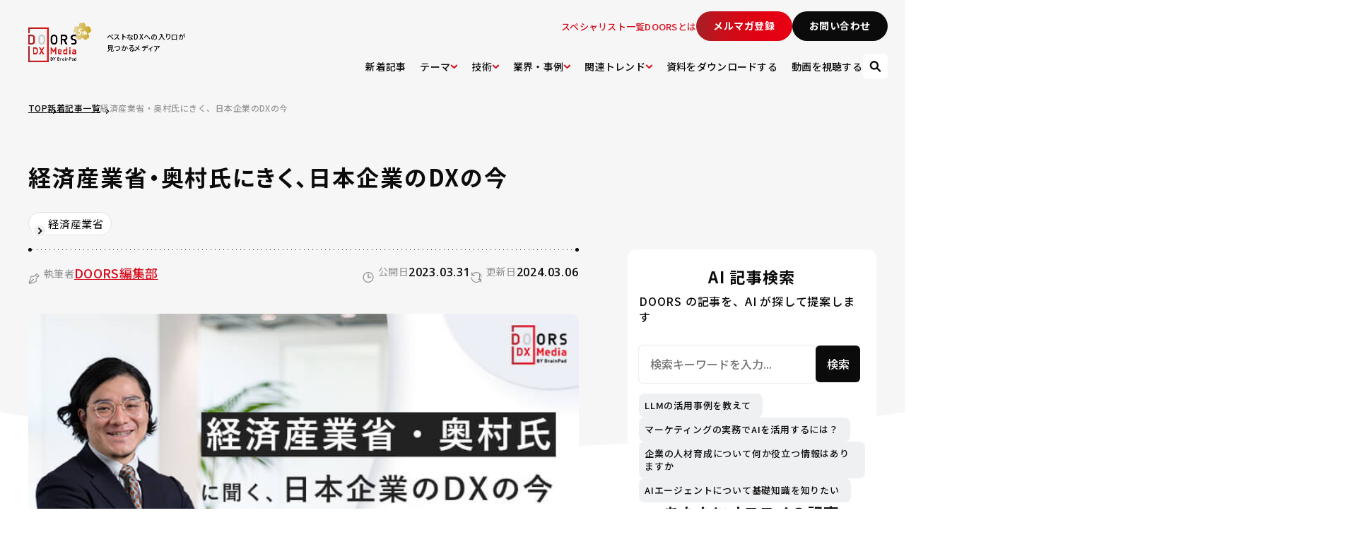

--- FILE ---
content_type: text/html; charset=UTF-8
request_url: https://www.brainpad.co.jp/doors/contents/02_meti_japan_dx/
body_size: 50875
content:
<!DOCTYPE html>
<html lang="ja">
<head>
    <!-- Google Tag Manager -->
    <script>(function(w,d,s,l,i){w[l]=w[l]||[];w[l].push({'gtm.start':
    new Date().getTime(),event:'gtm.js'});var f=d.getElementsByTagName(s)[0],
    j=d.createElement(s),dl=l!='dataLayer'?'&l='+l:'';j.async=true;j.src=
    'https://www.googletagmanager.com/gtm.js?id='+i+dl;f.parentNode.insertBefore(j,f);
    })(window,document,'script','dataLayer','GTM-M7HQ88');</script>
    <!-- End Google Tag Manager -->
    <meta charset="UTF-8">
    <link rel="icon" type="image/svg+xml" href="/vite.svg" />
    <meta name="viewport" content="width=device-width, initial-scale=1.0" />
    <script type="module" crossorigin src="https://www.brainpad.co.jp/doors/app/themes/brainpad-doors/assets/js/dev/modulepreload-polyfill.js"></script>
    <script type="module" crossorigin src="https://www.brainpad.co.jp/doors/app/themes/brainpad-doors/assets/js/main.js"></script>
    <link rel="stylesheet" crossorigin href="https://www.brainpad.co.jp/doors/app/themes/brainpad-doors/assets/css/main.css">
    <link rel="preload" href="https://www.brainpad.co.jp/doors/app/themes/brainpad-doors/assets/img/common/modal-visual-mask-theme.png" as="image">
    <link rel="preload" href="https://www.brainpad.co.jp/doors/app/themes/brainpad-doors/assets/img/common/modal-visual-mask-technology.png" as="image">
    <link rel="preload" href="https://www.brainpad.co.jp/doors/app/themes/brainpad-doors/assets/img/common/modal-visual-mask-industry-case.png" as="image">
    <link rel="preload" href="https://www.brainpad.co.jp/doors/app/themes/brainpad-doors/assets/img/common/modal-visual-mask-trend.png" as="image">


    <meta name=”keywords” content=”経済産業省”>
    <meta name='robots' content='index, follow, max-image-preview:large, max-snippet:-1, max-video-preview:-1' />

	<!-- This site is optimized with the Yoast SEO plugin v26.6 - https://yoast.com/wordpress/plugins/seo/ -->
	<title>経済産業省・奥村氏にきく、日本企業のDXの今 | DOORS DX</title>
<link data-rocket-prefetch href="https://scripts.clarity.ms" rel="dns-prefetch">
<link data-rocket-prefetch href="https://www.clarity.ms" rel="dns-prefetch">
<link data-rocket-prefetch href="https://connect.facebook.net" rel="dns-prefetch">
<link data-rocket-prefetch href="https://bat.bing.com" rel="dns-prefetch">
<link data-rocket-prefetch href="https://www.google-analytics.com" rel="dns-prefetch">
<link data-rocket-prefetch href="https://www.googletagmanager.com" rel="dns-prefetch">
<link data-rocket-prefetch href="https://js.rtoaster.jp" rel="dns-prefetch">
<link data-rocket-prefetch href="https://cdnjs.cloudflare.com" rel="dns-prefetch">
<link data-rocket-prefetch href="https://mrk01.dsp.taggyad.jp" rel="dns-prefetch">
<link data-rocket-prefetch href="https://kitchen.juicer.cc" rel="dns-prefetch">
<link data-rocket-prefetch href="https://dmp.im-apps.net" rel="dns-prefetch"><link rel="preload" data-rocket-preload as="image" href="https://www.brainpad.co.jp/doors/app/uploads/2023/03/bnr_s-2-2.jpg" fetchpriority="high">
	<meta name="description" content="日本企業の置かれた立ち位置、取り組むべき課題、国として企業のDXをどのように支援／リードしていこうとしているのかを、経済産業省 商務情報政策局 情報技術利用促進課（ITイノベーション課）の課長補佐・奥村滉太郎氏に聞いた。" />
	<link rel="canonical" href="https://www.brainpad.co.jp/doors/contents/02_meti_japan_dx/" />
	<meta property="og:locale" content="ja_JP" />
	<meta property="og:type" content="article" />
	<meta property="og:title" content="経済産業省・奥村氏にきく、日本企業のDXの今 | DOORS DX" />
	<meta property="og:description" content="日本企業の置かれた立ち位置、取り組むべき課題、国として企業のDXをどのように支援／リードしていこうとしているのかを、経済産業省 商務情報政策局 情報技術利用促進課（ITイノベーション課）の課長補佐・奥村滉太郎氏に聞いた。" />
	<meta property="og:url" content="https://www.brainpad.co.jp/doors/contents/02_meti_japan_dx/" />
	<meta property="og:site_name" content="DOORS DX" />
	<meta property="article:modified_time" content="2024-03-06T05:30:21+00:00" />
	<meta property="og:image" content="https://www.brainpad.co.jp/doors/app/uploads/2023/03/bnr_s-2-2.jpg" />
	<meta name="twitter:card" content="summary_large_image" />
	<script type="application/ld+json" class="yoast-schema-graph">{"@context":"https://schema.org","@graph":[{"@type":"WebPage","@id":"https://www.brainpad.co.jp/doors/contents/02_meti_japan_dx/","url":"https://www.brainpad.co.jp/doors/contents/02_meti_japan_dx/","name":"経済産業省・奥村氏にきく、日本企業のDXの今 | DOORS DX","isPartOf":{"@id":"https://www.brainpad.co.jp/doors/#website"},"primaryImageOfPage":{"@id":"https://www.brainpad.co.jp/doors/contents/02_meti_japan_dx/#primaryimage"},"image":{"@id":"https://www.brainpad.co.jp/doors/contents/02_meti_japan_dx/#primaryimage"},"thumbnailUrl":"https://www.brainpad.co.jp/doors/wp/wp-content/uploads/2023/04/04_OkumuraKotaro_TAE5648-1024x682.jpg","datePublished":"2023-03-30T15:00:00+00:00","dateModified":"2024-03-06T05:30:21+00:00","description":"日本企業の置かれた立ち位置、取り組むべき課題、国として企業のDXをどのように支援／リードしていこうとしているのかを、経済産業省 商務情報政策局 情報技術利用促進課（ITイノベーション課）の課長補佐・奥村滉太郎氏に聞いた。","breadcrumb":{"@id":"https://www.brainpad.co.jp/doors/contents/02_meti_japan_dx/#breadcrumb"},"inLanguage":"ja","potentialAction":[{"@type":"ReadAction","target":["https://www.brainpad.co.jp/doors/contents/02_meti_japan_dx/"]}]},{"@type":"ImageObject","inLanguage":"ja","@id":"https://www.brainpad.co.jp/doors/contents/02_meti_japan_dx/#primaryimage","url":"https://www.brainpad.co.jp/doors/wp/wp-content/uploads/2023/04/04_OkumuraKotaro_TAE5648-1024x682.jpg","contentUrl":"https://www.brainpad.co.jp/doors/wp/wp-content/uploads/2023/04/04_OkumuraKotaro_TAE5648-1024x682.jpg"},{"@type":"BreadcrumbList","@id":"https://www.brainpad.co.jp/doors/contents/02_meti_japan_dx/#breadcrumb","itemListElement":[{"@type":"ListItem","position":1,"name":"Home","item":"https://www.brainpad.co.jp/doors/"},{"@type":"ListItem","position":2,"name":"記事","item":"https://www.brainpad.co.jp/doors/contents/"},{"@type":"ListItem","position":3,"name":"経済産業省・奥村氏にきく、日本企業のDXの今"}]},{"@type":"WebSite","@id":"https://www.brainpad.co.jp/doors/#website","url":"https://www.brainpad.co.jp/doors/","name":"DOORS DX","description":"ベストなDXへの入り口が&lt;/br&gt;見つかるメディア","potentialAction":[{"@type":"SearchAction","target":{"@type":"EntryPoint","urlTemplate":"https://www.brainpad.co.jp/doors/?s={search_term_string}"},"query-input":{"@type":"PropertyValueSpecification","valueRequired":true,"valueName":"search_term_string"}}],"inLanguage":"ja"}]}</script>
	<!-- / Yoast SEO plugin. -->


<link rel="alternate" title="oEmbed (JSON)" type="application/json+oembed" href="https://www.brainpad.co.jp/doors/wp-json/oembed/1.0/embed?url=https%3A%2F%2Fwww.brainpad.co.jp%2Fdoors%2Fcontents%2F02_meti_japan_dx%2F" />
<link rel="alternate" title="oEmbed (XML)" type="text/xml+oembed" href="https://www.brainpad.co.jp/doors/wp-json/oembed/1.0/embed?url=https%3A%2F%2Fwww.brainpad.co.jp%2Fdoors%2Fcontents%2F02_meti_japan_dx%2F&#038;format=xml" />
<!-- www.brainpad.co.jp is managing ads with Advanced Ads 2.0.14 – https://wpadvancedads.com/ --><!--noptimize--><script id="brain-ready">
			window.advanced_ads_ready=function(e,a){a=a||"complete";var d=function(e){return"interactive"===a?"loading"!==e:"complete"===e};d(document.readyState)?e():document.addEventListener("readystatechange",(function(a){d(a.target.readyState)&&e()}),{once:"interactive"===a})},window.advanced_ads_ready_queue=window.advanced_ads_ready_queue||[];		</script>
		<!--/noptimize--><style id='wp-img-auto-sizes-contain-inline-css' type='text/css'>
img:is([sizes=auto i],[sizes^="auto," i]){contain-intrinsic-size:3000px 1500px}
/*# sourceURL=wp-img-auto-sizes-contain-inline-css */
</style>
<link rel='stylesheet' id='dashicons-css' href='https://www.brainpad.co.jp/doors/wp/wp-includes/css/dashicons.min.css?ver=6.9' type='text/css' media='all' />
<link rel='stylesheet' id='post-views-counter-frontend-css' href='https://www.brainpad.co.jp/doors/app/plugins/post-views-counter/css/frontend.min.css?ver=1.6.0' type='text/css' media='all' />
<style id='wp-emoji-styles-inline-css' type='text/css'>

	img.wp-smiley, img.emoji {
		display: inline !important;
		border: none !important;
		box-shadow: none !important;
		height: 1em !important;
		width: 1em !important;
		margin: 0 0.07em !important;
		vertical-align: -0.1em !important;
		background: none !important;
		padding: 0 !important;
	}
/*# sourceURL=wp-emoji-styles-inline-css */
</style>
<style id='wp-block-library-inline-css' type='text/css'>
:root{--wp-block-synced-color:#7a00df;--wp-block-synced-color--rgb:122,0,223;--wp-bound-block-color:var(--wp-block-synced-color);--wp-editor-canvas-background:#ddd;--wp-admin-theme-color:#007cba;--wp-admin-theme-color--rgb:0,124,186;--wp-admin-theme-color-darker-10:#006ba1;--wp-admin-theme-color-darker-10--rgb:0,107,160.5;--wp-admin-theme-color-darker-20:#005a87;--wp-admin-theme-color-darker-20--rgb:0,90,135;--wp-admin-border-width-focus:2px}@media (min-resolution:192dpi){:root{--wp-admin-border-width-focus:1.5px}}.wp-element-button{cursor:pointer}:root .has-very-light-gray-background-color{background-color:#eee}:root .has-very-dark-gray-background-color{background-color:#313131}:root .has-very-light-gray-color{color:#eee}:root .has-very-dark-gray-color{color:#313131}:root .has-vivid-green-cyan-to-vivid-cyan-blue-gradient-background{background:linear-gradient(135deg,#00d084,#0693e3)}:root .has-purple-crush-gradient-background{background:linear-gradient(135deg,#34e2e4,#4721fb 50%,#ab1dfe)}:root .has-hazy-dawn-gradient-background{background:linear-gradient(135deg,#faaca8,#dad0ec)}:root .has-subdued-olive-gradient-background{background:linear-gradient(135deg,#fafae1,#67a671)}:root .has-atomic-cream-gradient-background{background:linear-gradient(135deg,#fdd79a,#004a59)}:root .has-nightshade-gradient-background{background:linear-gradient(135deg,#330968,#31cdcf)}:root .has-midnight-gradient-background{background:linear-gradient(135deg,#020381,#2874fc)}:root{--wp--preset--font-size--normal:16px;--wp--preset--font-size--huge:42px}.has-regular-font-size{font-size:1em}.has-larger-font-size{font-size:2.625em}.has-normal-font-size{font-size:var(--wp--preset--font-size--normal)}.has-huge-font-size{font-size:var(--wp--preset--font-size--huge)}.has-text-align-center{text-align:center}.has-text-align-left{text-align:left}.has-text-align-right{text-align:right}.has-fit-text{white-space:nowrap!important}#end-resizable-editor-section{display:none}.aligncenter{clear:both}.items-justified-left{justify-content:flex-start}.items-justified-center{justify-content:center}.items-justified-right{justify-content:flex-end}.items-justified-space-between{justify-content:space-between}.screen-reader-text{border:0;clip-path:inset(50%);height:1px;margin:-1px;overflow:hidden;padding:0;position:absolute;width:1px;word-wrap:normal!important}.screen-reader-text:focus{background-color:#ddd;clip-path:none;color:#444;display:block;font-size:1em;height:auto;left:5px;line-height:normal;padding:15px 23px 14px;text-decoration:none;top:5px;width:auto;z-index:100000}html :where(.has-border-color){border-style:solid}html :where([style*=border-top-color]){border-top-style:solid}html :where([style*=border-right-color]){border-right-style:solid}html :where([style*=border-bottom-color]){border-bottom-style:solid}html :where([style*=border-left-color]){border-left-style:solid}html :where([style*=border-width]){border-style:solid}html :where([style*=border-top-width]){border-top-style:solid}html :where([style*=border-right-width]){border-right-style:solid}html :where([style*=border-bottom-width]){border-bottom-style:solid}html :where([style*=border-left-width]){border-left-style:solid}html :where(img[class*=wp-image-]){height:auto;max-width:100%}:where(figure){margin:0 0 1em}html :where(.is-position-sticky){--wp-admin--admin-bar--position-offset:var(--wp-admin--admin-bar--height,0px)}@media screen and (max-width:600px){html :where(.is-position-sticky){--wp-admin--admin-bar--position-offset:0px}}
/*wp_block_styles_on_demand_placeholder:696b26327e1ff*/
/*# sourceURL=wp-block-library-inline-css */
</style>
<style id='classic-theme-styles-inline-css' type='text/css'>
/*! This file is auto-generated */
.wp-block-button__link{color:#fff;background-color:#32373c;border-radius:9999px;box-shadow:none;text-decoration:none;padding:calc(.667em + 2px) calc(1.333em + 2px);font-size:1.125em}.wp-block-file__button{background:#32373c;color:#fff;text-decoration:none}
/*# sourceURL=/wp-includes/css/classic-themes.min.css */
</style>
<link rel='stylesheet' id='liquid-block-speech-css' href='https://www.brainpad.co.jp/doors/app/plugins/liquid-speech-balloon/css/block.css?ver=6.9' type='text/css' media='all' />
<link rel='stylesheet' id='ez-toc-css' href='https://www.brainpad.co.jp/doors/app/plugins/easy-table-of-contents/assets/css/screen.min.css?ver=2.0.79.2' type='text/css' media='all' />
<style id='ez-toc-inline-css' type='text/css'>
div#ez-toc-container .ez-toc-title {font-size: 120%;}div#ez-toc-container .ez-toc-title {font-weight: 500;}div#ez-toc-container ul li , div#ez-toc-container ul li a {font-size: 95%;}div#ez-toc-container ul li , div#ez-toc-container ul li a {font-weight: 500;}div#ez-toc-container nav ul ul li {font-size: 90%;}.ez-toc-box-title {font-weight: bold; margin-bottom: 10px; text-align: center; text-transform: uppercase; letter-spacing: 1px; color: #666; padding-bottom: 5px;position:absolute;top:-4%;left:5%;background-color: inherit;transition: top 0.3s ease;}.ez-toc-box-title.toc-closed {top:-25%;}
/*# sourceURL=ez-toc-inline-css */
</style>
<link rel='stylesheet' id='hcb-style-css' href='https://www.brainpad.co.jp/doors/app/plugins/highlighting-code-block/build/css/hcb--light.css?ver=2.0.1' type='text/css' media='all' />
<style id='hcb-style-inline-css' type='text/css'>
:root{--hcb--fz--base: 14px}:root{--hcb--fz--mobile: 13px}:root{--hcb--ff:Menlo, Consolas, "Hiragino Kaku Gothic ProN", "Hiragino Sans", Meiryo, sans-serif;}
/*# sourceURL=hcb-style-inline-css */
</style>
<script type="text/javascript" src="https://www.brainpad.co.jp/doors/wp/wp-includes/js/jquery/jquery.min.js?ver=3.7.1" id="jquery-core-js"></script>
<script type="text/javascript" src="https://www.brainpad.co.jp/doors/wp/wp-includes/js/jquery/jquery-migrate.min.js?ver=3.4.1" id="jquery-migrate-js"></script>
<link rel="EditURI" type="application/rsd+xml" title="RSD" href="https://www.brainpad.co.jp/doors/wp/xmlrpc.php?rsd" />
<meta name="generator" content="WordPress 6.9" />
<link rel='shortlink' href='https://www.brainpad.co.jp/doors/?p=2389' />
<link rel="icon" href="https://www.brainpad.co.jp/doors/app/uploads/2024/02/cropped-favicon-32x32.png" sizes="32x32" />
<link rel="icon" href="https://www.brainpad.co.jp/doors/app/uploads/2024/02/cropped-favicon-192x192.png" sizes="192x192" />
<link rel="apple-touch-icon" href="https://www.brainpad.co.jp/doors/app/uploads/2024/02/cropped-favicon-180x180.png" />
<meta name="msapplication-TileImage" content="https://www.brainpad.co.jp/doors/app/uploads/2024/02/cropped-favicon-270x270.png" />
    <!-- Rtoaster top -->
    <script type="text/javascript" src="//js.rtoaster.jp/Rtoaster.js"></script>
    <script type="text/javascript">
    Rtoaster.timeout = 4000;
    Rtoaster.init("RTA-d1b3-2d6a54c615f6");
    Rtoaster.track();
    </script>
    <!-- /Rtoaster top -->
<meta name="generator" content="WP Rocket 3.20.2" data-wpr-features="wpr_preconnect_external_domains wpr_oci wpr_preload_links" /></head>
<body class="p-contentsDetail">
<!-- Google Tag Manager (noscript) -->
<noscript><iframe src="https://www.googletagmanager.com/ns.html?id=GTM-M7HQ88"
height="0" width="0" style="display:none;visibility:hidden"></iframe></noscript>
<!-- End Google Tag Manager (noscript) -->
    <header class="header">
      <div class="header__mainInner">
        <div class="forSearchArea">
          <div class="logoArea">
            <a href="/doors/" class="logoArea__link">
              <img src="https://www.brainpad.co.jp/doors/app/themes/brainpad-doors/assets/img/common/doors-logo01.png" alt="DOORS DX" class="logoArea__link--img">
            </a>
            <div class="logoArea__textArea">
              <p class="logoArea__textArea--text">ベストなDXへの入り口が</br>見つかるメディア</p>
            </div>
          </div>
          <div class="btnArea">
            <img src="https://www.brainpad.co.jp/doors/app/themes/brainpad-doors/assets/img/common/doors-search.png" alt="" class="js-btnArea__searchBtn">
            <img src="https://www.brainpad.co.jp/doors/app/themes/brainpad-doors/assets/img/common/x-btn.png" alt="" class="js-btnArea__xBtn hidden">
            <img src="https://www.brainpad.co.jp/doors/app/themes/brainpad-doors/assets/img/common/x-btn2.png" alt="" class="js-btnArea__xBtn2 hidden">
            <img src="https://www.brainpad.co.jp/doors/app/themes/brainpad-doors/assets/img/common/doors-hamburger-btn.png" alt="" class="js-hamburger">
          </div>
          <div class="headerLinkArea">
            <div class="headerLinkArea__btnArea">
              <ul class="btnList1">
                <li class="btnList1__item">
                  <a href="/doors/specialist/" class="btnList1__item--link">
                    <p class="btnList1__item--text">スペシャリスト一覧</p>
                  </a>
                </li>
                <li class="btnList1__item">
                  <a href="/doors/about_doors/" class="btnList1__item--link">
                    <p class="btnList1__item--text">DOORSとは</p>
                  </a>
                </li>
              </ul>
              <ul class="btnList2">
                <li class="btnList2__item">
                  <a href="/doors/dl/mailmagazine.html" target="_blank" class="btnList2__item--link">
                    <p class="btnList2__item--text">メルマガ登録</p>
                  </a>
                </li>
                <li class="btnList2__item">
                  <a href="https://go.brainpad.co.jp/doors/contact/" target="_blank" class="btnList2__item--link">
                    <p class="btnList2__item--text">お問い合わせ</p>
                  </a>
                </li>
              </ul>
            </div>
            <div class="menuBtnArea">
              <ul class="btnList3">
                <li class="btnList3__item">
                  <a href="/doors/contents/" class="btnList3__item--link">
                    <p class="btnList3__item--text">新着記事</p>
                  </a>
                </li>
                <li class="btnList3__item">
                  <div class="btnList3__item--link">
                    <p class="btnList3__item--text">テーマ</p>
                    <img src="https://www.brainpad.co.jp/doors/app/themes/brainpad-doors/assets/img/common/doors-arrow-down.png" alt="" class="btnList3__item--img">
                  </div>
                </li>
                <li class="btnList3__item">
                  <div class="btnList3__item--link">
                    <p class="btnList3__item--text">技術</p>
                    <img src="https://www.brainpad.co.jp/doors/app/themes/brainpad-doors/assets/img/common/doors-arrow-down.png" alt="" class="btnList3__item--img">
                  </div>
                </li>
                <li class="btnList3__item">
                  <div class="btnList3__item--link">
                    <p class="btnList3__item--text">業界・事例</p>
                    <img src="https://www.brainpad.co.jp/doors/app/themes/brainpad-doors/assets/img/common/doors-arrow-down.png" alt="" class="btnList3__item--img">
                  </div>
                </li>
                <li class="btnList3__item">
                  <div class="btnList3__item--link">
                    <p class="btnList3__item--text">関連トレンド</p>
                    <img src="https://www.brainpad.co.jp/doors/app/themes/brainpad-doors/assets/img/common/doors-arrow-down.png" alt="" class="btnList3__item--img">
                  </div>
                </li>
                <li class="btnList3__item">
                  <a href="/doors/ebook/" class="btnList3__item--link">
                    <p class="btnList3__item--text">資料をダウンロードする</p>
                  </a>
                </li>
                <li class="btnList3__item">
                  <a href="/doors/movie/" class="btnList3__item--link">
                    <p class="btnList3__item--text">動画を視聴する</p>
                  </a>
                </li>
              </ul>
              <div class="searchBtnArea">
                <svg xmlns="http://www.w3.org/2000/svg" width="37" height="36" viewBox="0 0 37 36" fill="none">
                  <rect x="0.941406" width="36" height="36" rx="6" fill="white" />
                  <path d="M17.3274 10C16.3279 10.0005 15.3425 10.2355 14.4503 10.6861C13.5582 11.1367 12.7842 11.7903 12.1905 12.5944C11.5969 13.3985 11.2001 14.3307 11.0322 15.316C10.8643 16.3012 10.9299 17.3122 11.2237 18.2675C11.5175 19.2228 12.0313 20.0959 12.7238 20.8166C13.4164 21.5373 14.2683 22.0854 15.2112 22.417C16.1541 22.7486 17.1616 22.8543 18.1528 22.7257C19.144 22.5972 20.0912 22.2378 20.9183 21.6767L24.8669 25.6221C24.9766 25.7398 25.1088 25.8342 25.2558 25.8997C25.4028 25.9652 25.5614 26.0004 25.7223 26.0032C25.8831 26.0061 26.0429 25.9765 26.1921 25.9162C26.3412 25.856 26.4768 25.7663 26.5905 25.6525C26.7043 25.5388 26.794 25.4033 26.8542 25.2541C26.9145 25.1049 26.9441 24.9451 26.9412 24.7843C26.9384 24.6234 26.9032 24.4648 26.8377 24.3178C26.7722 24.1709 26.6778 24.0386 26.5601 23.9289L22.6146 19.9803C23.2674 19.0196 23.6459 17.8992 23.7095 16.7395C23.7732 15.5797 23.5195 14.4246 22.9758 13.3983C22.4321 12.372 21.6189 11.5133 20.6237 10.9145C19.6285 10.3157 18.4889 9.99958 17.3274 10ZM13.334 16.3894C13.334 15.3303 13.7548 14.3146 14.5037 13.5657C15.2526 12.8168 16.2683 12.396 17.3274 12.396C18.3865 12.396 19.4022 12.8168 20.1512 13.5657C20.9001 14.3146 21.3208 15.3303 21.3208 16.3894C21.3208 17.4485 20.9001 18.4643 20.1512 19.2132C19.4022 19.9621 18.3865 20.3828 17.3274 20.3828C16.2683 20.3828 15.2526 19.9621 14.5037 19.2132C13.7548 18.4643 13.334 17.4485 13.334 16.3894Z" fill="#0B0B0B" />
                </svg>
              </div>
            </div>
          </div>
        </div>
        <ul class="searchArea js-searchCategory">
          <li class="searchArea__item">
            <p class="searchArea__item--text"><span class="searchArea__item--fontStyle">テーマ</span></br>から探す</p>
            <div class="searchArea__item--line"></div>
          </li>
          <li class="searchArea__item">
            <p class="searchArea__item--text"><span class="searchArea__item--fontStyle">技術</span></br>から探す</p>
            <div class="searchArea__item--line"></div>
          </li>
          <li class="searchArea__item">
            <p class="searchArea__item--text"><span class="searchArea__item--fontStyle">業界・事例</span></br>から探す</p>
            <div class="searchArea__item--line"></div>
          </li>
          <li class="searchArea__item">
            <p class="searchArea__item--text"><span class="searchArea__item--fontStyle">関連トレンド</span></br>から探す</p>
            <div class="searchArea__item--line"></div>
          </li>
        </ul>
      </div>

      <div class="headerModalArea">
        <div class="headerModalArea__modalAreaInner">
        <div class="modalBGStyle is-hidden"></div>
        <form class="searchBtnOnlyAreaForm hidden" name="search" action="https://www.brainpad.co.jp/doors/contents/" method="get" accept-charset="UTF-8">
          <div class="searchBtnOnlyArea">
            <input type="text" class="searchBtnOnlyArea__inputStyle" placeholder="キーワードで記事を検索" name="s" autocomplete="off" aria-autocomplete="off" value="">
            <button type="submit" class="submitStyleText">
              <svg xmlns="http://www.w3.org/2000/svg" width="16" height="16" viewBox="0 0 16 16" fill="none">
                <path d="M6.386 4.2058e-07C5.38651 0.000534529 4.40108 0.235492 3.50892 0.685988C2.61677 1.13648 1.84276 1.78995 1.24911 2.59387C0.655466 3.3978 0.25874 4.32974 0.0908199 5.31482C-0.0771004 6.29989 -0.0115313 7.31061 0.282258 8.26574C0.576046 9.22088 1.08986 10.0938 1.7824 10.8143C2.47494 11.5348 3.3269 12.0828 4.26979 12.4143C5.21268 12.7458 6.2202 12.8516 7.21139 12.723C8.20257 12.5945 9.14977 12.2352 9.97685 11.6742L13.9255 15.6188C14.0352 15.7365 14.1674 15.8308 14.3144 15.8963C14.4614 15.9618 14.62 15.997 14.7808 15.9998C14.9417 16.0027 15.1015 15.9731 15.2507 15.9128C15.3998 15.8526 15.5353 15.7629 15.6491 15.6492C15.7629 15.5354 15.8526 15.4 15.9128 15.2508C15.9731 15.1017 16.0027 14.9419 15.9998 14.7811C15.997 14.6203 15.9618 14.4617 15.8963 14.3148C15.8308 14.1678 15.7364 14.0356 15.6187 13.9259L11.6732 9.97813C12.326 9.01766 12.7045 7.89747 12.7681 6.73801C12.8318 5.57855 12.5781 4.42369 12.0344 3.39758C11.4906 2.37148 10.6775 1.51295 9.68226 0.914316C8.68704 0.31568 7.54745 -0.000420879 6.386 4.2058e-07ZM2.39261 6.38805C2.39261 5.32916 2.81334 4.31365 3.56225 3.5649C4.31115 2.81616 5.32689 2.39552 6.386 2.39552C7.44511 2.39552 8.46084 2.81616 9.20975 3.5649C9.95865 4.31365 10.3794 5.32916 10.3794 6.38805C10.3794 7.44693 9.95865 8.46245 9.20975 9.21119C8.46084 9.95994 7.44511 10.3806 6.386 10.3806C5.32689 10.3806 4.31115 9.95994 3.56225 9.21119C2.81334 8.46245 2.39261 7.44693 2.39261 6.38805Z" fill="white" />
              </svg>
              検索
            </button>
          </div>
        </form>

          <div class="hamburgerMenu hidden">
            <div class="hamburgerMenu__inner">
              <div class="btnArea">
                <!-- component化する -->
                <div class="mainBtn">
                  <a href="/doors/dl/mailmagazine.html" target="_blank" class="mainBtn__link">
                    <p class="mainBtn__text">メルマガ登録</p>
                    <svg xmlns="http://www.w3.org/2000/svg" width="20" height="21" viewBox="0 0 20 21" fill="none">
                      <rect y="0.5" width="20" height="20" rx="10" fill="white" />
                      <path fill-rule="evenodd" clip-rule="evenodd" d="M8.57757 13.8332C8.90301 14.1586 9.43065 14.1586 9.75608 13.8332L12.7024 10.8869C13.0278 10.5615 13.0278 10.0339 12.7024 9.70842L9.75609 6.76214C9.43065 6.43671 8.90301 6.43671 8.57757 6.76214C8.25214 7.08758 8.25214 7.61522 8.57757 7.94066L10.9346 10.2977L8.57757 12.6547C8.25214 12.9801 8.25214 13.5078 8.57757 13.8332Z" fill="#0B0B0B" />
                    </svg>
                  </a>
                </div>
                <!-- component化する -->
                <div class="mainBtn">
                  <a href="https://go.brainpad.co.jp/doors/contact/" target="_blank" class="mainBtn__link">
                    <p class="mainBtn__text">お問い合わせ</p>
                    <svg xmlns="http://www.w3.org/2000/svg" width="20" height="21" viewBox="0 0 20 21" fill="none">
                      <rect y="0.5" width="20" height="20" rx="10" fill="white" />
                      <path fill-rule="evenodd" clip-rule="evenodd" d="M8.57757 13.8332C8.90301 14.1586 9.43065 14.1586 9.75608 13.8332L12.7024 10.8869C13.0278 10.5615 13.0278 10.0339 12.7024 9.70842L9.75609 6.76214C9.43065 6.43671 8.90301 6.43671 8.57757 6.76214C8.25214 7.08758 8.25214 7.61522 8.57757 7.94066L10.9346 10.2977L8.57757 12.6547C8.25214 12.9801 8.25214 13.5078 8.57757 13.8332Z" fill="#0B0B0B" />
                    </svg>
                  </a>
                </div>
              </div>
                            <ul class="mainList">
                                <li class="mainList__item">
                  <a href="/doors/contents/" class="mainList__item--link">
                    <div class="mainList__item--line over"></div>
                    <div class="mainList__item--textArea">
                      <p class="mainListText">新着記事</p>
                      <svg xmlns="http://www.w3.org/2000/svg" width="24" height="24" viewBox="0 0 24 24" fill="none">
                        <rect width="24" height="24" rx="12" fill="#0B0B0B" />
                        <path fill-rule="evenodd" clip-rule="evenodd" d="M10.2929 15.9999C10.6834 16.3904 11.3166 16.3904 11.7071 15.9999L15.2426 12.4643C15.6332 12.0738 15.6332 11.4406 15.2426 11.0501L11.7071 7.51457C11.3166 7.12405 10.6834 7.12405 10.2929 7.51457C9.90237 7.9051 9.90237 8.53826 10.2929 8.92879L13.1213 11.7572L10.2929 14.5856C9.90237 14.9762 9.90237 15.6093 10.2929 15.9999Z" fill="white" />
                      </svg>
                    </div>
                    <div class="mainList__item--line"></div>
                  </a>
                </li>                                <li class="mainList__item">
                  <a href="/doors/specialist/" class="mainList__item--link">
                    <div class="mainList__item--line over"></div>
                    <div class="mainList__item--textArea">
                      <p class="mainListText">スペシャリスト一覧</p>
                      <svg xmlns="http://www.w3.org/2000/svg" width="24" height="24" viewBox="0 0 24 24" fill="none">
                        <rect width="24" height="24" rx="12" fill="#0B0B0B" />
                        <path fill-rule="evenodd" clip-rule="evenodd" d="M10.2929 15.9999C10.6834 16.3904 11.3166 16.3904 11.7071 15.9999L15.2426 12.4643C15.6332 12.0738 15.6332 11.4406 15.2426 11.0501L11.7071 7.51457C11.3166 7.12405 10.6834 7.12405 10.2929 7.51457C9.90237 7.9051 9.90237 8.53826 10.2929 8.92879L13.1213 11.7572L10.2929 14.5856C9.90237 14.9762 9.90237 15.6093 10.2929 15.9999Z" fill="white" />
                      </svg>
                    </div>
                    <div class="mainList__item--line"></div>
                  </a>
                </li>                                <li class="mainList__item">
                  <a href="/doors/about_doors/" class="mainList__item--link">
                    <div class="mainList__item--line over"></div>
                    <div class="mainList__item--textArea">
                      <p class="mainListText">DOORSとは</p>
                      <svg xmlns="http://www.w3.org/2000/svg" width="24" height="24" viewBox="0 0 24 24" fill="none">
                        <rect width="24" height="24" rx="12" fill="#0B0B0B" />
                        <path fill-rule="evenodd" clip-rule="evenodd" d="M10.2929 15.9999C10.6834 16.3904 11.3166 16.3904 11.7071 15.9999L15.2426 12.4643C15.6332 12.0738 15.6332 11.4406 15.2426 11.0501L11.7071 7.51457C11.3166 7.12405 10.6834 7.12405 10.2929 7.51457C9.90237 7.9051 9.90237 8.53826 10.2929 8.92879L13.1213 11.7572L10.2929 14.5856C9.90237 14.9762 9.90237 15.6093 10.2929 15.9999Z" fill="white" />
                      </svg>
                    </div>
                    <div class="mainList__item--line"></div>
                  </a>
                </li>                                <li class="mainList__item">
                  <a href="/doors/ebook/" class="mainList__item--link">
                    <div class="mainList__item--line over"></div>
                    <div class="mainList__item--textArea">
                      <p class="mainListText">資料をダウンロードする</p>
                      <svg xmlns="http://www.w3.org/2000/svg" width="24" height="24" viewBox="0 0 24 24" fill="none">
                        <rect width="24" height="24" rx="12" fill="#0B0B0B" />
                        <path fill-rule="evenodd" clip-rule="evenodd" d="M10.2929 15.9999C10.6834 16.3904 11.3166 16.3904 11.7071 15.9999L15.2426 12.4643C15.6332 12.0738 15.6332 11.4406 15.2426 11.0501L11.7071 7.51457C11.3166 7.12405 10.6834 7.12405 10.2929 7.51457C9.90237 7.9051 9.90237 8.53826 10.2929 8.92879L13.1213 11.7572L10.2929 14.5856C9.90237 14.9762 9.90237 15.6093 10.2929 15.9999Z" fill="white" />
                      </svg>
                    </div>
                    <div class="mainList__item--line"></div>
                  </a>
                </li>                                <li class="mainList__item">
                  <a href="/doors/movie/" class="mainList__item--link">
                    <div class="mainList__item--line over"></div>
                    <div class="mainList__item--textArea">
                      <p class="mainListText"> 動画を視聴する</p>
                      <svg xmlns="http://www.w3.org/2000/svg" width="24" height="24" viewBox="0 0 24 24" fill="none">
                        <rect width="24" height="24" rx="12" fill="#0B0B0B" />
                        <path fill-rule="evenodd" clip-rule="evenodd" d="M10.2929 15.9999C10.6834 16.3904 11.3166 16.3904 11.7071 15.9999L15.2426 12.4643C15.6332 12.0738 15.6332 11.4406 15.2426 11.0501L11.7071 7.51457C11.3166 7.12405 10.6834 7.12405 10.2929 7.51457C9.90237 7.9051 9.90237 8.53826 10.2929 8.92879L13.1213 11.7572L10.2929 14.5856C9.90237 14.9762 9.90237 15.6093 10.2929 15.9999Z" fill="white" />
                      </svg>
                    </div>
                    <div class="mainList__item--line"></div>
                  </a>
                </li>              </ul>              <div class="snsLinkArea">
                <a href="https://twitter.com/doors_dx" target="_blank" class="snsLinkArea__snsIcon">
                  <img src="https://www.brainpad.co.jp/doors/app/themes/brainpad-doors/assets/img/common/x.png" alt="x" class="snsLinkArea__snsIcon--img">
                </a>
                <a href="https://twitter.com/doors_dx" target="_blank" class="snsLinkArea__linkText">
                  <p class="snsLinkArea__text">DOORS編集長公式アカウント</p>
                  <svg xmlns="http://www.w3.org/2000/svg" width="14" height="14" viewBox="0 0 14 14" fill="none" class="clipIcon">
                    <g clip-path="url(#clip0_1370_930)">
                      <path d="M7.875 6.94444L12.25 2.5M12.25 2.5H9.33333M12.25 2.5V5.46296M12.25 9.01852V11.9815C12.25 12.2958 12.1271 12.5973 11.9083 12.8195C11.6895 13.0418 11.3928 13.1667 11.0833 13.1667H2.91667C2.60725 13.1667 2.3105 13.0418 2.09171 12.8195C1.87292 12.5973 1.75 12.2958 1.75 11.9815V3.68519C1.75 3.37085 1.87292 3.0694 2.09171 2.84713C2.3105 2.62487 2.60725 2.5 2.91667 2.5H5.83333" stroke="white" stroke-linecap="round" stroke-linejoin="round" />
                    </g>
                    <defs>
                      <clipPath id="clip0_1370_930">
                        <rect width="14" height="13" fill="white" transform="translate(0 0.5)" />
                      </clipPath>
                    </defs>
                  </svg>
                </a>
              </div>
              <div class="corporateLinkArea">
                <a href="https://www.brainpad.co.jp/" target="_blank" class="corporateLinkArea__link">
                  <svg xmlns="http://www.w3.org/2000/svg" width="138" height="24" viewBox="0 0 138 24" fill="none">
                    <path d="M20.0185 8.64031L20.8597 5.54095H20.4882L19.647 8.64031H20.0185Z" fill="#211916" />
                    <path d="M20.9707 8.64031L21.8093 5.54095H21.3191L20.4805 8.64031H20.9707Z" fill="#211916" />
                    <path d="M37.5185 5.54095H22.4983L21.6597 8.64031H27.1533C26.4979 9.07386 19.3271 13.8016 15.1134 16.5784L13.8877 21.0971L37.5185 5.54095Z" fill="#211916" />
                    <path d="M20.1807 5.54095H18.5654V8.64031H19.3421L20.1807 5.54095Z" fill="#211916" />
                    <path d="M13.0641 0.000305176H12.8035L11.9648 3.09708H12.2229L13.0641 0.000305176Z" fill="#AAAAA1" />
                    <path d="M13.743 0.000305176H13.3689L12.5303 3.09708H12.9018L13.743 0.000305176Z" fill="#AAAAA1" />
                    <path d="M14.202 0.000305176L13.3608 3.09708H13.8537L14.6923 0.000305176H14.202Z" fill="#AAAAA1" />
                    <path d="M31.4413 0.000305176H15.3812L14.5426 3.09708H21.6721C20.7509 3.70353 9.63477 10.999 9.63477 10.999L11.3352 13.59L32.0425 0.000305176H31.4439H31.4413Z" fill="#AAAAA1" />
                    <path d="M1.59485 13.5434L2.43347 10.4415H2.0619L1.2207 13.5434H1.59485Z" fill="#892F2E" />
                    <path d="M1.7545 10.4415H1.49389L0.655273 13.5434H0.915889L1.7545 10.4415Z" fill="#892F2E" />
                    <path d="M2.54398 13.5434L3.38517 10.4415H2.89232L2.05371 13.5434H2.54398Z" fill="#892F2E" />
                    <path d="M20.6583 10.4415H4.07437L3.23318 13.5408H10.2879C9.67631 13.9408 4.5827 17.2853 1.22051 19.4918L0 24.0002L20.6583 10.4415Z" fill="#892F2E" />
                    <path d="M48.1052 11.5203V11.3603C49.754 11.0351 50.9513 10.5087 51.6635 9.88159C52.3834 9.24934 52.7498 8.39514 52.7498 7.33966C52.7498 5.91514 52.2441 4.85966 51.2429 4.20676C50.2624 3.56417 48.6548 3.23901 46.4641 3.23901H37.918V3.82224H40.3899V19.9306H37.918V20.4777H46.4409C48.6703 20.4777 50.3914 20.0906 51.5603 19.3242C52.7472 18.55 53.351 17.4042 53.351 15.9203C53.351 14.6661 52.884 13.6468 51.9577 12.8932C51.0726 12.168 49.7669 11.7113 48.1078 11.5151M48.1387 10.3203C47.7491 10.6816 46.8511 11.288 45.1971 11.288H43.8786V3.82482H45.7545C47.2098 3.82482 48.0355 4.58611 48.3245 4.91385C48.7554 5.39643 48.9748 6.3203 48.9748 7.65966C48.9748 8.91643 48.6935 9.8145 48.1387 10.3255M43.8786 11.8326H45.321C47.1401 11.8326 48.1207 12.4829 48.5413 12.8726C49.1657 13.448 49.4676 14.3926 49.4676 15.7655C49.4676 17.2209 49.2251 18.2326 48.7425 18.7693C48.4303 19.1203 47.5272 19.9384 45.93 19.9384H43.8786V11.8351V11.8326Z" fill="#211916" />
                    <path d="M63.9332 10.5347C63.5693 10.2198 63.0842 10.0598 62.4933 10.0598C61.7425 10.0598 61.0612 10.2766 60.4652 10.705C59.8923 11.1205 59.4124 11.7398 58.9918 12.5424C58.9918 12.3024 58.9789 10.2947 58.9789 10.2947L58.8421 10.274H54.3472V10.785H56.0786V19.9695H54.3472V20.4805H61.2625V19.9695H59.0408V14.6224C59.0408 13.7063 59.3066 12.8392 59.8098 12.1063C60.3129 11.3785 60.8393 11.0147 61.3735 11.0224C61.4715 11.0224 61.5618 11.0792 61.5773 11.1024L61.5489 11.5798L61.487 12.0856C61.487 12.5114 61.616 12.8134 61.8921 13.043C62.1579 13.2624 62.5372 13.3708 63.0507 13.3708C63.479 13.3708 63.8274 13.2263 64.0906 12.9398C64.3512 12.6585 64.4828 12.2818 64.4828 11.8276C64.4828 11.2908 64.2996 10.8547 63.9358 10.5321L63.9332 10.5347Z" fill="#211916" />
                    <path d="M81.6551 10.4006L81.5183 10.3102H77.0363V10.8212H78.6954V19.9722H76.7524V20.4831H83.4949V19.9722H81.6654C81.6654 19.7064 81.6525 10.4031 81.6525 10.4031" fill="#211916" />
                    <path d="M96.3918 13.1434C96.3918 12.137 96.1105 11.3628 95.5557 10.8389C95.0035 10.3228 94.1856 10.0621 93.1199 10.0621C92.3406 10.0621 91.6465 10.2557 91.0504 10.6376C90.4595 11.0092 89.9177 11.6054 89.4326 12.3976V10.4234L89.2958 10.3099H84.7725V10.8208H86.5013V19.9718H84.7725V20.4828H91.084V19.9718H89.4971V14.617C89.4971 13.6286 89.8145 12.6737 90.3873 11.9279C90.973 11.177 91.6181 10.795 92.3071 10.795C92.7174 10.795 93.0038 10.8854 93.1534 11.0634C93.3005 11.2389 93.3934 11.7137 93.3934 12.3047V19.9692H91.871V20.4802H97.9761V19.9692H96.3892V13.1408L96.3918 13.1434Z" fill="#211916" />
                    <path d="M107.294 12.7384C109.727 12.7384 111.554 12.3564 112.728 11.6029C113.92 10.8364 114.526 9.63901 114.526 8.04417C114.526 6.44934 113.935 5.22869 112.769 4.42869C111.618 3.63901 109.884 3.23901 107.616 3.23901H99.1294V3.82224H101.599V19.9306H99.1294V20.4777H107.776V19.9306H105.162V12.7358H107.288L107.294 12.7384ZM105.167 3.82224H107.113C108.702 3.82224 109.611 4.63256 109.928 4.98095C110.406 5.50998 110.648 6.4803 110.648 7.86869C110.648 9.35772 110.344 10.4055 109.742 10.9861C109.262 11.448 108.204 12.2248 106.501 12.2248H105.167V3.82482V3.82224Z" fill="#211916" />
                    <path d="M74.9048 19.6184C74.8532 19.6545 74.7706 19.7474 74.5462 19.7423C74.3217 19.7397 74.1488 19.6287 74.1488 19.6287C74.0404 19.5384 73.9862 19.4455 73.9862 19.3449V13.2313C73.9862 13.2313 73.9965 11.9745 73.8185 11.5461C73.6224 11.0816 73.1915 10.7926 73.1915 10.7926C73.1915 10.7926 72.776 10.4932 71.78 10.2558C70.6653 9.99002 69.7751 10.0597 69.7751 10.0597C68.5959 10.0597 67.605 10.3049 66.8309 10.79C66.0387 11.2803 65.6362 11.9074 65.6362 12.6455C65.6362 13.0584 65.7523 13.3861 65.9846 13.6261C66.2194 13.861 66.5445 13.9745 66.9831 13.9745C67.1973 13.9745 67.7237 13.941 68.0204 13.6416C68.3249 13.3294 68.4539 12.9707 68.4385 12.5552C68.423 12.1371 68.1727 11.6881 68.0979 11.5178C68.023 11.35 67.9043 11.1616 67.8734 11.11C67.8424 11.0584 68.0721 10.8829 68.343 10.7797C68.6139 10.6791 69.0965 10.5655 69.6874 10.5681C70.2783 10.5707 70.6292 10.6868 70.8279 10.9191C70.9698 11.0842 71.1401 11.5281 71.1401 12.7152V14.5474H70.255C68.7171 14.5474 67.4296 14.8778 66.4232 15.5307C65.3962 16.1913 64.875 17.0455 64.875 18.0726C64.875 18.9552 65.1176 19.6442 65.5923 20.1165C66.0697 20.5887 66.7767 20.8261 67.6953 20.8261C68.423 20.8261 69.0964 20.6842 69.6977 20.4081C70.2963 20.1294 70.8408 19.701 71.3207 19.1332C71.3697 19.6726 71.5994 20.101 71.9245 20.39C72.2574 20.6791 72.6857 20.8261 73.2018 20.8261C73.7488 20.8261 74.252 20.6945 74.701 20.4391C75.1525 20.181 75.5112 19.8145 75.7718 19.3552L75.8441 19.2261L75.5344 19.0842C75.2919 19.3371 74.9538 19.5797 74.9022 19.6158M67.7314 17.5849C67.7314 16.8803 67.9921 16.0029 68.5726 15.6339C69.13 15.2752 70.0022 15.0894 71.1298 15.0558C71.1298 15.3268 71.1427 17.8274 71.1427 17.8274C71.1427 18.4545 71.0291 18.7487 70.6318 19.1307C70.2499 19.5049 69.8628 19.6649 69.3313 19.6649C68.7997 19.6649 68.4385 19.5229 68.1443 19.2313C67.734 18.8184 67.734 18.0752 67.734 17.5823" fill="#211916" />
                    <path d="M136.149 20.1449V3.24943L136.013 3.16943H131.528V3.68298H133.159V11.5875H132.981C132.661 11.0894 132.201 10.6843 131.724 10.4365C131.252 10.1888 130.694 10.0598 130.073 10.0598C128.687 10.0598 127.515 10.5785 126.597 11.6004C125.676 12.612 125.206 13.9075 125.206 15.4481C125.206 16.9888 125.665 18.2507 126.568 19.283C127.477 20.3101 128.607 20.8314 129.923 20.8314C130.576 20.8314 131.164 20.6972 131.675 20.434C132.186 20.1681 132.648 19.7681 133.045 19.2391C133.045 19.2391 133.105 19.252 133.161 19.2649V20.612L133.298 20.6559H137.78V20.1449H136.154H136.149ZM128.883 19.7346C128.643 19.3681 128.483 18.4056 128.483 17.3449V13.7888C128.483 12.5217 128.646 11.461 128.899 11.0894C129.151 10.7152 129.52 10.5681 130.212 10.5681C130.963 10.5681 131.683 10.901 132.235 11.5023C132.818 12.1423 133.128 12.901 133.128 13.701V17.0327C133.128 17.9746 132.828 18.7591 132.237 19.3681C131.675 19.9488 130.914 20.2559 130.036 20.2559C129.44 20.2559 129.126 20.1139 128.88 19.732" fill="#211916" />
                    <path d="M88.1083 3.92279H85.5435H81.4949V4.42602H84.8313L77.6992 9.45569H81.8226L89.6695 3.92279H88.1083Z" fill="#892F2E" />
                    <path d="M123.447 19.6184C123.398 19.6545 123.312 19.7474 123.088 19.7423C122.863 19.7397 122.69 19.6287 122.69 19.6287C122.58 19.5384 122.528 19.4455 122.528 19.3449V13.2313C122.528 13.2313 122.538 11.9745 122.36 11.5461C122.164 11.0816 121.733 10.7926 121.733 10.7926C121.733 10.7926 121.318 10.4932 120.324 10.2558C119.21 9.99002 118.319 10.0597 118.319 10.0597C117.14 10.0597 116.147 10.3049 115.375 10.79C114.583 11.2803 114.18 11.9074 114.18 12.6455C114.18 13.0584 114.297 13.3861 114.529 13.6261C114.764 13.861 115.089 13.9745 115.53 13.9745C115.744 13.9745 116.271 13.941 116.567 13.6416C116.872 13.3294 117.001 12.9707 116.985 12.5552C116.97 12.1371 116.72 11.6881 116.645 11.5178C116.57 11.35 116.451 11.1616 116.42 11.11C116.389 11.0584 116.619 10.8829 116.89 10.7797C117.161 10.6791 117.643 10.5655 118.234 10.5681C118.825 10.5707 119.176 10.6868 119.375 10.9191C119.517 11.0842 119.687 11.5281 119.687 12.7152V14.5474H118.802C117.264 14.5474 115.976 14.8778 114.97 15.5307C113.943 16.1913 113.422 17.0455 113.422 18.0726C113.422 18.9552 113.664 19.6442 114.139 20.1165C114.617 20.5887 115.324 20.8261 116.242 20.8261C116.97 20.8261 117.643 20.6842 118.245 20.4081C118.843 20.1294 119.388 19.701 119.868 19.1332C119.917 19.6726 120.146 20.101 120.471 20.39C120.804 20.6791 121.233 20.8261 121.749 20.8261C122.296 20.8261 122.799 20.6945 123.248 20.4391C123.699 20.181 124.058 19.8145 124.319 19.3552L124.391 19.2261L124.081 19.0842C123.839 19.3371 123.501 19.5797 123.449 19.6158M116.278 17.5849C116.278 16.8803 116.539 16.0029 117.12 15.6339C117.677 15.2752 118.549 15.0894 119.677 15.0558C119.677 15.3268 119.69 17.8274 119.69 17.8274C119.69 18.4545 119.576 18.7487 119.179 19.1307C118.797 19.5049 118.407 19.6649 117.878 19.6649C117.349 19.6649 116.983 19.5229 116.691 19.2313C116.281 18.8184 116.281 18.0752 116.281 17.5823" fill="#211916" />
                  </svg>
                  <svg xmlns="http://www.w3.org/2000/svg" width="24" height="24" viewBox="0 0 24 24" fill="none">
                    <rect width="24" height="24" rx="12" fill="#0B0B0B" />
                    <path fill-rule="evenodd" clip-rule="evenodd" d="M10.2929 15.9999C10.6834 16.3904 11.3166 16.3904 11.7071 15.9999L15.2426 12.4643C15.6332 12.0738 15.6332 11.4406 15.2426 11.0501L11.7071 7.51457C11.3166 7.12405 10.6834 7.12405 10.2929 7.51457C9.90237 7.9051 9.90237 8.53826 10.2929 8.92879L13.1213 11.7572L10.2929 14.5856C9.90237 14.9762 9.90237 15.6093 10.2929 15.9999Z" fill="white" />
                  </svg>
                </a>
              </div>
            </div>
          </div>

          <div class="modalSearchBtnArea hidden">
            <svg xmlns="http://www.w3.org/2000/svg" width="48" height="48" viewBox="0 0 48 48" fill="none" class="x-btn js-modal-x-btn">
              <rect width="48" height="48" rx="6" fill="#EFF0F2" />
              <path fill-rule="evenodd" clip-rule="evenodd" d="M30.8492 18.1212C31.2398 17.7306 31.2398 17.0975 30.8492 16.707C30.4587 16.3164 29.8256 16.3164 29.435 16.707L23.7781 22.3639L18.1212 16.707C17.7306 16.3165 17.0975 16.3165 16.707 16.707C16.3164 17.0975 16.3164 17.7307 16.707 18.1212L22.3639 23.7781L16.7071 29.4349C16.3166 29.8254 16.3166 30.4586 16.7071 30.8491C17.0976 31.2396 17.7308 31.2396 18.1213 30.8491L23.7781 25.1923L29.4349 30.8491C29.8254 31.2397 30.4586 31.2397 30.8491 30.8491C31.2396 30.4586 31.2396 29.8254 30.8491 29.4349L25.1923 23.7781L30.8492 18.1212Z" fill="#0B0B0B" />
            </svg>
            <form class="contents" name="search" action="https://www.brainpad.co.jp/doors/contents/" method="get" accept-charset="UTF-8">
  <div class="modalMainArea">
    <div class="searchArea">
      <p class="searchArea__text"><span class="searchArea__text--spanStyle">“キーワード”</span>を記入して検索する</p>
      <div class="searchAreaForm">
        <div class="searchArea__inputArea">
          <input type="text" class="searchArea__inputArea--inputStyle" placeholder="キーワードで記事を検索" name="s" autocomplete="off" aria-autocomplete="off" value="">
          <button type="submit" class="submitStyleText" value="検索">
            <svg xmlns="http://www.w3.org/2000/svg" width="16" height="16" viewBox="0 0 16 16" fill="none">
              <path d="M6.386 4.2058e-07C5.38651 0.000534529 4.40108 0.235492 3.50892 0.685988C2.61677 1.13648 1.84276 1.78995 1.24911 2.59387C0.655466 3.3978 0.25874 4.32974 0.0908199 5.31482C-0.0771004 6.29989 -0.0115313 7.31061 0.282258 8.26574C0.576046 9.22088 1.08986 10.0938 1.7824 10.8143C2.47494 11.5348 3.3269 12.0828 4.26979 12.4143C5.21268 12.7458 6.2202 12.8516 7.21139 12.723C8.20257 12.5945 9.14977 12.2352 9.97685 11.6742L13.9255 15.6188C14.0352 15.7365 14.1674 15.8308 14.3144 15.8963C14.4614 15.9618 14.62 15.997 14.7808 15.9998C14.9417 16.0027 15.1015 15.9731 15.2507 15.9128C15.3998 15.8526 15.5353 15.7629 15.6491 15.6492C15.7629 15.5354 15.8526 15.4 15.9128 15.2508C15.9731 15.1017 16.0027 14.9419 15.9998 14.7811C15.997 14.6203 15.9618 14.4617 15.8963 14.3148C15.8308 14.1678 15.7364 14.0356 15.6187 13.9259L11.6732 9.97813C12.326 9.01766 12.7045 7.89747 12.7681 6.73801C12.8318 5.57855 12.5781 4.42369 12.0344 3.39758C11.4906 2.37148 10.6775 1.51295 9.68226 0.914316C8.68704 0.31568 7.54745 -0.000420879 6.386 4.2058e-07ZM2.39261 6.38805C2.39261 5.32916 2.81334 4.31365 3.56225 3.5649C4.31115 2.81616 5.32689 2.39552 6.386 2.39552C7.44511 2.39552 8.46084 2.81616 9.20975 3.5649C9.95865 4.31365 10.3794 5.32916 10.3794 6.38805C10.3794 7.44693 9.95865 8.46245 9.20975 9.21119C8.46084 9.95994 7.44511 10.3806 6.386 10.3806C5.32689 10.3806 4.31115 9.95994 3.56225 9.21119C2.81334 8.46245 2.39261 7.44693 2.39261 6.38805Z" fill="white" />
            </svg>
            検索
          </button>
        </div>
      </div>
    </div>
    <div class="searchTagArea">
      <p class="searchTagArea__text"><span class="searchTagArea__text--spanStyle">“話題のキーワード”</span>を選んで検索する</p>
      <span class="searchTagArea__line"></span>
            <ul class="tagList">
                <li class="tagList__item">
          <a href="/doors/contents/ai-agent/" class="tagList__item--link">
            <svg xmlns="http://www.w3.org/2000/svg" width="20" height="20" viewBox="0 0 20 20" fill="none">
              <rect x="1" y="1" width="18" height="18" rx="9" fill="#EFF0F2" />
              <rect x="1" y="1" width="18" height="18" rx="9" stroke="white" stroke-width="2" />
              <path d="M9.53033 13.8232C9.23744 14.1161 8.76256 14.1161 8.46967 13.8232C8.17678 13.5303 8.17678 13.0555 8.46967 12.7626L11.4749 9.75736L8.46967 6.75216C8.17678 6.45926 8.17678 5.98439 8.46967 5.6915C8.76256 5.3986 9.23744 5.3986 9.53033 5.6915L13.0659 9.22703C13.3588 9.51992 13.3588 9.9948 13.0659 10.2877L9.53033 13.8232Z" fill="#0B0B0B" stroke="#0B0B0B" stroke-width="0.5" stroke-linecap="round" stroke-linejoin="round" />
            </svg>
            <p class="tagList__item--text">AIエージェント</p>
          </a>
        </li>                <li class="tagList__item">
          <a href="/doors/contents/dx_basic_knowledge/" class="tagList__item--link">
            <svg xmlns="http://www.w3.org/2000/svg" width="20" height="20" viewBox="0 0 20 20" fill="none">
              <rect x="1" y="1" width="18" height="18" rx="9" fill="#EFF0F2" />
              <rect x="1" y="1" width="18" height="18" rx="9" stroke="white" stroke-width="2" />
              <path d="M9.53033 13.8232C9.23744 14.1161 8.76256 14.1161 8.46967 13.8232C8.17678 13.5303 8.17678 13.0555 8.46967 12.7626L11.4749 9.75736L8.46967 6.75216C8.17678 6.45926 8.17678 5.98439 8.46967 5.6915C8.76256 5.3986 9.23744 5.3986 9.53033 5.6915L13.0659 9.22703C13.3588 9.51992 13.3588 9.9948 13.0659 10.2877L9.53033 13.8232Z" fill="#0B0B0B" stroke="#0B0B0B" stroke-width="0.5" stroke-linecap="round" stroke-linejoin="round" />
            </svg>
            <p class="tagList__item--text">DXの基礎知識</p>
          </a>
        </li>                <li class="tagList__item">
          <a href="/doors/contents/dx_conference/" class="tagList__item--link">
            <svg xmlns="http://www.w3.org/2000/svg" width="20" height="20" viewBox="0 0 20 20" fill="none">
              <rect x="1" y="1" width="18" height="18" rx="9" fill="#EFF0F2" />
              <rect x="1" y="1" width="18" height="18" rx="9" stroke="white" stroke-width="2" />
              <path d="M9.53033 13.8232C9.23744 14.1161 8.76256 14.1161 8.46967 13.8232C8.17678 13.5303 8.17678 13.0555 8.46967 12.7626L11.4749 9.75736L8.46967 6.75216C8.17678 6.45926 8.17678 5.98439 8.46967 5.6915C8.76256 5.3986 9.23744 5.3986 9.53033 5.6915L13.0659 9.22703C13.3588 9.51992 13.3588 9.9948 13.0659 10.2877L9.53033 13.8232Z" fill="#0B0B0B" stroke="#0B0B0B" stroke-width="0.5" stroke-linecap="round" stroke-linejoin="round" />
            </svg>
            <p class="tagList__item--text">DX conference</p>
          </a>
        </li>                <li class="tagList__item">
          <a href="/doors/contents/ai_ml___/" class="tagList__item--link">
            <svg xmlns="http://www.w3.org/2000/svg" width="20" height="20" viewBox="0 0 20 20" fill="none">
              <rect x="1" y="1" width="18" height="18" rx="9" fill="#EFF0F2" />
              <rect x="1" y="1" width="18" height="18" rx="9" stroke="white" stroke-width="2" />
              <path d="M9.53033 13.8232C9.23744 14.1161 8.76256 14.1161 8.46967 13.8232C8.17678 13.5303 8.17678 13.0555 8.46967 12.7626L11.4749 9.75736L8.46967 6.75216C8.17678 6.45926 8.17678 5.98439 8.46967 5.6915C8.76256 5.3986 9.23744 5.3986 9.53033 5.6915L13.0659 9.22703C13.3588 9.51992 13.3588 9.9948 13.0659 10.2877L9.53033 13.8232Z" fill="#0B0B0B" stroke="#0B0B0B" stroke-width="0.5" stroke-linecap="round" stroke-linejoin="round" />
            </svg>
            <p class="tagList__item--text">AI/機械学習</p>
          </a>
        </li>                <li class="tagList__item">
          <a href="/doors/contents/devsecops/" class="tagList__item--link">
            <svg xmlns="http://www.w3.org/2000/svg" width="20" height="20" viewBox="0 0 20 20" fill="none">
              <rect x="1" y="1" width="18" height="18" rx="9" fill="#EFF0F2" />
              <rect x="1" y="1" width="18" height="18" rx="9" stroke="white" stroke-width="2" />
              <path d="M9.53033 13.8232C9.23744 14.1161 8.76256 14.1161 8.46967 13.8232C8.17678 13.5303 8.17678 13.0555 8.46967 12.7626L11.4749 9.75736L8.46967 6.75216C8.17678 6.45926 8.17678 5.98439 8.46967 5.6915C8.76256 5.3986 9.23744 5.3986 9.53033 5.6915L13.0659 9.22703C13.3588 9.51992 13.3588 9.9948 13.0659 10.2877L9.53033 13.8232Z" fill="#0B0B0B" stroke="#0B0B0B" stroke-width="0.5" stroke-linecap="round" stroke-linejoin="round" />
            </svg>
            <p class="tagList__item--text">DevSecOps</p>
          </a>
        </li>                <li class="tagList__item">
          <a href="/doors/contents/crm/" class="tagList__item--link">
            <svg xmlns="http://www.w3.org/2000/svg" width="20" height="20" viewBox="0 0 20 20" fill="none">
              <rect x="1" y="1" width="18" height="18" rx="9" fill="#EFF0F2" />
              <rect x="1" y="1" width="18" height="18" rx="9" stroke="white" stroke-width="2" />
              <path d="M9.53033 13.8232C9.23744 14.1161 8.76256 14.1161 8.46967 13.8232C8.17678 13.5303 8.17678 13.0555 8.46967 12.7626L11.4749 9.75736L8.46967 6.75216C8.17678 6.45926 8.17678 5.98439 8.46967 5.6915C8.76256 5.3986 9.23744 5.3986 9.53033 5.6915L13.0659 9.22703C13.3588 9.51992 13.3588 9.9948 13.0659 10.2877L9.53033 13.8232Z" fill="#0B0B0B" stroke="#0B0B0B" stroke-width="0.5" stroke-linecap="round" stroke-linejoin="round" />
            </svg>
            <p class="tagList__item--text">CRM</p>
          </a>
        </li>                <li class="tagList__item">
          <a href="/doors/contents/ai_ml/" class="tagList__item--link">
            <svg xmlns="http://www.w3.org/2000/svg" width="20" height="20" viewBox="0 0 20 20" fill="none">
              <rect x="1" y="1" width="18" height="18" rx="9" fill="#EFF0F2" />
              <rect x="1" y="1" width="18" height="18" rx="9" stroke="white" stroke-width="2" />
              <path d="M9.53033 13.8232C9.23744 14.1161 8.76256 14.1161 8.46967 13.8232C8.17678 13.5303 8.17678 13.0555 8.46967 12.7626L11.4749 9.75736L8.46967 6.75216C8.17678 6.45926 8.17678 5.98439 8.46967 5.6915C8.76256 5.3986 9.23744 5.3986 9.53033 5.6915L13.0659 9.22703C13.3588 9.51992 13.3588 9.9948 13.0659 10.2877L9.53033 13.8232Z" fill="#0B0B0B" stroke="#0B0B0B" stroke-width="0.5" stroke-linecap="round" stroke-linejoin="round" />
            </svg>
            <p class="tagList__item--text">AI/機械学習</p>
          </a>
        </li>                <li class="tagList__item">
          <a href="/doors/contents/dwh/" class="tagList__item--link">
            <svg xmlns="http://www.w3.org/2000/svg" width="20" height="20" viewBox="0 0 20 20" fill="none">
              <rect x="1" y="1" width="18" height="18" rx="9" fill="#EFF0F2" />
              <rect x="1" y="1" width="18" height="18" rx="9" stroke="white" stroke-width="2" />
              <path d="M9.53033 13.8232C9.23744 14.1161 8.76256 14.1161 8.46967 13.8232C8.17678 13.5303 8.17678 13.0555 8.46967 12.7626L11.4749 9.75736L8.46967 6.75216C8.17678 6.45926 8.17678 5.98439 8.46967 5.6915C8.76256 5.3986 9.23744 5.3986 9.53033 5.6915L13.0659 9.22703C13.3588 9.51992 13.3588 9.9948 13.0659 10.2877L9.53033 13.8232Z" fill="#0B0B0B" stroke="#0B0B0B" stroke-width="0.5" stroke-linecap="round" stroke-linejoin="round" />
            </svg>
            <p class="tagList__item--text">DWH</p>
          </a>
        </li>                <li class="tagList__item">
          <a href="/doors/contents/azure/" class="tagList__item--link">
            <svg xmlns="http://www.w3.org/2000/svg" width="20" height="20" viewBox="0 0 20 20" fill="none">
              <rect x="1" y="1" width="18" height="18" rx="9" fill="#EFF0F2" />
              <rect x="1" y="1" width="18" height="18" rx="9" stroke="white" stroke-width="2" />
              <path d="M9.53033 13.8232C9.23744 14.1161 8.76256 14.1161 8.46967 13.8232C8.17678 13.5303 8.17678 13.0555 8.46967 12.7626L11.4749 9.75736L8.46967 6.75216C8.17678 6.45926 8.17678 5.98439 8.46967 5.6915C8.76256 5.3986 9.23744 5.3986 9.53033 5.6915L13.0659 9.22703C13.3588 9.51992 13.3588 9.9948 13.0659 10.2877L9.53033 13.8232Z" fill="#0B0B0B" stroke="#0B0B0B" stroke-width="0.5" stroke-linecap="round" stroke-linejoin="round" />
            </svg>
            <p class="tagList__item--text">Azure</p>
          </a>
        </li>                <li class="tagList__item">
          <a href="/doors/contents/gcp/" class="tagList__item--link">
            <svg xmlns="http://www.w3.org/2000/svg" width="20" height="20" viewBox="0 0 20 20" fill="none">
              <rect x="1" y="1" width="18" height="18" rx="9" fill="#EFF0F2" />
              <rect x="1" y="1" width="18" height="18" rx="9" stroke="white" stroke-width="2" />
              <path d="M9.53033 13.8232C9.23744 14.1161 8.76256 14.1161 8.46967 13.8232C8.17678 13.5303 8.17678 13.0555 8.46967 12.7626L11.4749 9.75736L8.46967 6.75216C8.17678 6.45926 8.17678 5.98439 8.46967 5.6915C8.76256 5.3986 9.23744 5.3986 9.53033 5.6915L13.0659 9.22703C13.3588 9.51992 13.3588 9.9948 13.0659 10.2877L9.53033 13.8232Z" fill="#0B0B0B" stroke="#0B0B0B" stroke-width="0.5" stroke-linecap="round" stroke-linejoin="round" />
            </svg>
            <p class="tagList__item--text">GCP</p>
          </a>
        </li>                <li class="tagList__item">
          <a href="/doors/contents/aws/" class="tagList__item--link">
            <svg xmlns="http://www.w3.org/2000/svg" width="20" height="20" viewBox="0 0 20 20" fill="none">
              <rect x="1" y="1" width="18" height="18" rx="9" fill="#EFF0F2" />
              <rect x="1" y="1" width="18" height="18" rx="9" stroke="white" stroke-width="2" />
              <path d="M9.53033 13.8232C9.23744 14.1161 8.76256 14.1161 8.46967 13.8232C8.17678 13.5303 8.17678 13.0555 8.46967 12.7626L11.4749 9.75736L8.46967 6.75216C8.17678 6.45926 8.17678 5.98439 8.46967 5.6915C8.76256 5.3986 9.23744 5.3986 9.53033 5.6915L13.0659 9.22703C13.3588 9.51992 13.3588 9.9948 13.0659 10.2877L9.53033 13.8232Z" fill="#0B0B0B" stroke="#0B0B0B" stroke-width="0.5" stroke-linecap="round" stroke-linejoin="round" />
            </svg>
            <p class="tagList__item--text">AWS</p>
          </a>
        </li>                <li class="tagList__item">
          <a href="/doors/contents/etl/" class="tagList__item--link">
            <svg xmlns="http://www.w3.org/2000/svg" width="20" height="20" viewBox="0 0 20 20" fill="none">
              <rect x="1" y="1" width="18" height="18" rx="9" fill="#EFF0F2" />
              <rect x="1" y="1" width="18" height="18" rx="9" stroke="white" stroke-width="2" />
              <path d="M9.53033 13.8232C9.23744 14.1161 8.76256 14.1161 8.46967 13.8232C8.17678 13.5303 8.17678 13.0555 8.46967 12.7626L11.4749 9.75736L8.46967 6.75216C8.17678 6.45926 8.17678 5.98439 8.46967 5.6915C8.76256 5.3986 9.23744 5.3986 9.53033 5.6915L13.0659 9.22703C13.3588 9.51992 13.3588 9.9948 13.0659 10.2877L9.53033 13.8232Z" fill="#0B0B0B" stroke="#0B0B0B" stroke-width="0.5" stroke-linecap="round" stroke-linejoin="round" />
            </svg>
            <p class="tagList__item--text">ETL</p>
          </a>
        </li>                <li class="tagList__item">
          <a href="/doors/contents/cdp/" class="tagList__item--link">
            <svg xmlns="http://www.w3.org/2000/svg" width="20" height="20" viewBox="0 0 20 20" fill="none">
              <rect x="1" y="1" width="18" height="18" rx="9" fill="#EFF0F2" />
              <rect x="1" y="1" width="18" height="18" rx="9" stroke="white" stroke-width="2" />
              <path d="M9.53033 13.8232C9.23744 14.1161 8.76256 14.1161 8.46967 13.8232C8.17678 13.5303 8.17678 13.0555 8.46967 12.7626L11.4749 9.75736L8.46967 6.75216C8.17678 6.45926 8.17678 5.98439 8.46967 5.6915C8.76256 5.3986 9.23744 5.3986 9.53033 5.6915L13.0659 9.22703C13.3588 9.51992 13.3588 9.9948 13.0659 10.2877L9.53033 13.8232Z" fill="#0B0B0B" stroke="#0B0B0B" stroke-width="0.5" stroke-linecap="round" stroke-linejoin="round" />
            </svg>
            <p class="tagList__item--text">CDP</p>
          </a>
        </li>                <li class="tagList__item">
          <a href="/doors/contents/it_information_communication/" class="tagList__item--link">
            <svg xmlns="http://www.w3.org/2000/svg" width="20" height="20" viewBox="0 0 20 20" fill="none">
              <rect x="1" y="1" width="18" height="18" rx="9" fill="#EFF0F2" />
              <rect x="1" y="1" width="18" height="18" rx="9" stroke="white" stroke-width="2" />
              <path d="M9.53033 13.8232C9.23744 14.1161 8.76256 14.1161 8.46967 13.8232C8.17678 13.5303 8.17678 13.0555 8.46967 12.7626L11.4749 9.75736L8.46967 6.75216C8.17678 6.45926 8.17678 5.98439 8.46967 5.6915C8.76256 5.3986 9.23744 5.3986 9.53033 5.6915L13.0659 9.22703C13.3588 9.51992 13.3588 9.9948 13.0659 10.2877L9.53033 13.8232Z" fill="#0B0B0B" stroke="#0B0B0B" stroke-width="0.5" stroke-linecap="round" stroke-linejoin="round" />
            </svg>
            <p class="tagList__item--text">IT・情報・通信</p>
          </a>
        </li>                <li class="tagList__item">
          <a href="/doors/contents/esg/" class="tagList__item--link">
            <svg xmlns="http://www.w3.org/2000/svg" width="20" height="20" viewBox="0 0 20 20" fill="none">
              <rect x="1" y="1" width="18" height="18" rx="9" fill="#EFF0F2" />
              <rect x="1" y="1" width="18" height="18" rx="9" stroke="white" stroke-width="2" />
              <path d="M9.53033 13.8232C9.23744 14.1161 8.76256 14.1161 8.46967 13.8232C8.17678 13.5303 8.17678 13.0555 8.46967 12.7626L11.4749 9.75736L8.46967 6.75216C8.17678 6.45926 8.17678 5.98439 8.46967 5.6915C8.76256 5.3986 9.23744 5.3986 9.53033 5.6915L13.0659 9.22703C13.3588 9.51992 13.3588 9.9948 13.0659 10.2877L9.53033 13.8232Z" fill="#0B0B0B" stroke="#0B0B0B" stroke-width="0.5" stroke-linecap="round" stroke-linejoin="round" />
            </svg>
            <p class="tagList__item--text">ESG</p>
          </a>
        </li>                <li class="tagList__item">
          <a href="/doors/contents/gx/" class="tagList__item--link">
            <svg xmlns="http://www.w3.org/2000/svg" width="20" height="20" viewBox="0 0 20 20" fill="none">
              <rect x="1" y="1" width="18" height="18" rx="9" fill="#EFF0F2" />
              <rect x="1" y="1" width="18" height="18" rx="9" stroke="white" stroke-width="2" />
              <path d="M9.53033 13.8232C9.23744 14.1161 8.76256 14.1161 8.46967 13.8232C8.17678 13.5303 8.17678 13.0555 8.46967 12.7626L11.4749 9.75736L8.46967 6.75216C8.17678 6.45926 8.17678 5.98439 8.46967 5.6915C8.76256 5.3986 9.23744 5.3986 9.53033 5.6915L13.0659 9.22703C13.3588 9.51992 13.3588 9.9948 13.0659 10.2877L9.53033 13.8232Z" fill="#0B0B0B" stroke="#0B0B0B" stroke-width="0.5" stroke-linecap="round" stroke-linejoin="round" />
            </svg>
            <p class="tagList__item--text">GX</p>
          </a>
        </li>                <li class="tagList__item">
          <a href="/doors/contents/2024_problem/" class="tagList__item--link">
            <svg xmlns="http://www.w3.org/2000/svg" width="20" height="20" viewBox="0 0 20 20" fill="none">
              <rect x="1" y="1" width="18" height="18" rx="9" fill="#EFF0F2" />
              <rect x="1" y="1" width="18" height="18" rx="9" stroke="white" stroke-width="2" />
              <path d="M9.53033 13.8232C9.23744 14.1161 8.76256 14.1161 8.46967 13.8232C8.17678 13.5303 8.17678 13.0555 8.46967 12.7626L11.4749 9.75736L8.46967 6.75216C8.17678 6.45926 8.17678 5.98439 8.46967 5.6915C8.76256 5.3986 9.23744 5.3986 9.53033 5.6915L13.0659 9.22703C13.3588 9.51992 13.3588 9.9948 13.0659 10.2877L9.53033 13.8232Z" fill="#0B0B0B" stroke="#0B0B0B" stroke-width="0.5" stroke-linecap="round" stroke-linejoin="round" />
            </svg>
            <p class="tagList__item--text">2024年問題</p>
          </a>
        </li>                <li class="tagList__item">
          <a href="/doors/contents/cliff_of_2025/" class="tagList__item--link">
            <svg xmlns="http://www.w3.org/2000/svg" width="20" height="20" viewBox="0 0 20 20" fill="none">
              <rect x="1" y="1" width="18" height="18" rx="9" fill="#EFF0F2" />
              <rect x="1" y="1" width="18" height="18" rx="9" stroke="white" stroke-width="2" />
              <path d="M9.53033 13.8232C9.23744 14.1161 8.76256 14.1161 8.46967 13.8232C8.17678 13.5303 8.17678 13.0555 8.46967 12.7626L11.4749 9.75736L8.46967 6.75216C8.17678 6.45926 8.17678 5.98439 8.46967 5.6915C8.76256 5.3986 9.23744 5.3986 9.53033 5.6915L13.0659 9.22703C13.3588 9.51992 13.3588 9.9948 13.0659 10.2877L9.53033 13.8232Z" fill="#0B0B0B" stroke="#0B0B0B" stroke-width="0.5" stroke-linecap="round" stroke-linejoin="round" />
            </svg>
            <p class="tagList__item--text">2025年の崖</p>
          </a>
        </li>                <li class="tagList__item">
          <a href="/doors/contents/dx_report/" class="tagList__item--link">
            <svg xmlns="http://www.w3.org/2000/svg" width="20" height="20" viewBox="0 0 20 20" fill="none">
              <rect x="1" y="1" width="18" height="18" rx="9" fill="#EFF0F2" />
              <rect x="1" y="1" width="18" height="18" rx="9" stroke="white" stroke-width="2" />
              <path d="M9.53033 13.8232C9.23744 14.1161 8.76256 14.1161 8.46967 13.8232C8.17678 13.5303 8.17678 13.0555 8.46967 12.7626L11.4749 9.75736L8.46967 6.75216C8.17678 6.45926 8.17678 5.98439 8.46967 5.6915C8.76256 5.3986 9.23744 5.3986 9.53033 5.6915L13.0659 9.22703C13.3588 9.51992 13.3588 9.9948 13.0659 10.2877L9.53033 13.8232Z" fill="#0B0B0B" stroke="#0B0B0B" stroke-width="0.5" stroke-linecap="round" stroke-linejoin="round" />
            </svg>
            <p class="tagList__item--text">DXレポート</p>
          </a>
        </li>                <li class="tagList__item">
          <a href="/doors/contents/dx_brand_knowledge/" class="tagList__item--link">
            <svg xmlns="http://www.w3.org/2000/svg" width="20" height="20" viewBox="0 0 20 20" fill="none">
              <rect x="1" y="1" width="18" height="18" rx="9" fill="#EFF0F2" />
              <rect x="1" y="1" width="18" height="18" rx="9" stroke="white" stroke-width="2" />
              <path d="M9.53033 13.8232C9.23744 14.1161 8.76256 14.1161 8.46967 13.8232C8.17678 13.5303 8.17678 13.0555 8.46967 12.7626L11.4749 9.75736L8.46967 6.75216C8.17678 6.45926 8.17678 5.98439 8.46967 5.6915C8.76256 5.3986 9.23744 5.3986 9.53033 5.6915L13.0659 9.22703C13.3588 9.51992 13.3588 9.9948 13.0659 10.2877L9.53033 13.8232Z" fill="#0B0B0B" stroke="#0B0B0B" stroke-width="0.5" stroke-linecap="round" stroke-linejoin="round" />
            </svg>
            <p class="tagList__item--text">DX銘柄</p>
          </a>
        </li>      </ul>    </div>
        <div class="searchTagArea js-moreViewArea hidden">
      <p class="searchTagArea__text"><span class="searchTagArea__text--spanStyle">“テーマ”</span>から探す</p>
      <span class="searchTagArea__line"></span>
            <ul class="tagList">
                <li class="tagList__item">
          <a href="/doors/contents/generative_ai_llm___/" class="tagList__item--link">
            <svg xmlns="http://www.w3.org/2000/svg" width="20" height="20" viewBox="0 0 20 20" fill="none">
              <rect x="1" y="1" width="18" height="18" rx="9" fill="#EFF0F2" />
              <rect x="1" y="1" width="18" height="18" rx="9" stroke="white" stroke-width="2" />
              <path d="M9.53033 13.8232C9.23744 14.1161 8.76256 14.1161 8.46967 13.8232C8.17678 13.5303 8.17678 13.0555 8.46967 12.7626L11.4749 9.75736L8.46967 6.75216C8.17678 6.45926 8.17678 5.98439 8.46967 5.6915C8.76256 5.3986 9.23744 5.3986 9.53033 5.6915L13.0659 9.22703C13.3588 9.51992 13.3588 9.9948 13.0659 10.2877L9.53033 13.8232Z" fill="#0B0B0B" stroke="#0B0B0B" stroke-width="0.5" stroke-linecap="round" stroke-linejoin="round" />
            </svg>
            <p class="tagList__item--text">生成AI/LLM</p>
          </a>
        </li>                <li class="tagList__item">
          <a href="/doors/contents/dx_basic_knowledge/" class="tagList__item--link">
            <svg xmlns="http://www.w3.org/2000/svg" width="20" height="20" viewBox="0 0 20 20" fill="none">
              <rect x="1" y="1" width="18" height="18" rx="9" fill="#EFF0F2" />
              <rect x="1" y="1" width="18" height="18" rx="9" stroke="white" stroke-width="2" />
              <path d="M9.53033 13.8232C9.23744 14.1161 8.76256 14.1161 8.46967 13.8232C8.17678 13.5303 8.17678 13.0555 8.46967 12.7626L11.4749 9.75736L8.46967 6.75216C8.17678 6.45926 8.17678 5.98439 8.46967 5.6915C8.76256 5.3986 9.23744 5.3986 9.53033 5.6915L13.0659 9.22703C13.3588 9.51992 13.3588 9.9948 13.0659 10.2877L9.53033 13.8232Z" fill="#0B0B0B" stroke="#0B0B0B" stroke-width="0.5" stroke-linecap="round" stroke-linejoin="round" />
            </svg>
            <p class="tagList__item--text">DXの基礎知識</p>
          </a>
        </li>                <li class="tagList__item">
          <a href="/doors/contents/human_resource_development_reskilling/" class="tagList__item--link">
            <svg xmlns="http://www.w3.org/2000/svg" width="20" height="20" viewBox="0 0 20 20" fill="none">
              <rect x="1" y="1" width="18" height="18" rx="9" fill="#EFF0F2" />
              <rect x="1" y="1" width="18" height="18" rx="9" stroke="white" stroke-width="2" />
              <path d="M9.53033 13.8232C9.23744 14.1161 8.76256 14.1161 8.46967 13.8232C8.17678 13.5303 8.17678 13.0555 8.46967 12.7626L11.4749 9.75736L8.46967 6.75216C8.17678 6.45926 8.17678 5.98439 8.46967 5.6915C8.76256 5.3986 9.23744 5.3986 9.53033 5.6915L13.0659 9.22703C13.3588 9.51992 13.3588 9.9948 13.0659 10.2877L9.53033 13.8232Z" fill="#0B0B0B" stroke="#0B0B0B" stroke-width="0.5" stroke-linecap="round" stroke-linejoin="round" />
            </svg>
            <p class="tagList__item--text">人材育成/リスキリング</p>
          </a>
        </li>                <li class="tagList__item">
          <a href="/doors/contents/marketing/" class="tagList__item--link">
            <svg xmlns="http://www.w3.org/2000/svg" width="20" height="20" viewBox="0 0 20 20" fill="none">
              <rect x="1" y="1" width="18" height="18" rx="9" fill="#EFF0F2" />
              <rect x="1" y="1" width="18" height="18" rx="9" stroke="white" stroke-width="2" />
              <path d="M9.53033 13.8232C9.23744 14.1161 8.76256 14.1161 8.46967 13.8232C8.17678 13.5303 8.17678 13.0555 8.46967 12.7626L11.4749 9.75736L8.46967 6.75216C8.17678 6.45926 8.17678 5.98439 8.46967 5.6915C8.76256 5.3986 9.23744 5.3986 9.53033 5.6915L13.0659 9.22703C13.3588 9.51992 13.3588 9.9948 13.0659 10.2877L9.53033 13.8232Z" fill="#0B0B0B" stroke="#0B0B0B" stroke-width="0.5" stroke-linecap="round" stroke-linejoin="round" />
            </svg>
            <p class="tagList__item--text">マーケティング</p>
          </a>
        </li>                <li class="tagList__item">
          <a href="/doors/contents/insourcing/" class="tagList__item--link">
            <svg xmlns="http://www.w3.org/2000/svg" width="20" height="20" viewBox="0 0 20 20" fill="none">
              <rect x="1" y="1" width="18" height="18" rx="9" fill="#EFF0F2" />
              <rect x="1" y="1" width="18" height="18" rx="9" stroke="white" stroke-width="2" />
              <path d="M9.53033 13.8232C9.23744 14.1161 8.76256 14.1161 8.46967 13.8232C8.17678 13.5303 8.17678 13.0555 8.46967 12.7626L11.4749 9.75736L8.46967 6.75216C8.17678 6.45926 8.17678 5.98439 8.46967 5.6915C8.76256 5.3986 9.23744 5.3986 9.53033 5.6915L13.0659 9.22703C13.3588 9.51992 13.3588 9.9948 13.0659 10.2877L9.53033 13.8232Z" fill="#0B0B0B" stroke="#0B0B0B" stroke-width="0.5" stroke-linecap="round" stroke-linejoin="round" />
            </svg>
            <p class="tagList__item--text">内製化</p>
          </a>
        </li>                <li class="tagList__item">
          <a href="/doors/contents/scm/" class="tagList__item--link">
            <svg xmlns="http://www.w3.org/2000/svg" width="20" height="20" viewBox="0 0 20 20" fill="none">
              <rect x="1" y="1" width="18" height="18" rx="9" fill="#EFF0F2" />
              <rect x="1" y="1" width="18" height="18" rx="9" stroke="white" stroke-width="2" />
              <path d="M9.53033 13.8232C9.23744 14.1161 8.76256 14.1161 8.46967 13.8232C8.17678 13.5303 8.17678 13.0555 8.46967 12.7626L11.4749 9.75736L8.46967 6.75216C8.17678 6.45926 8.17678 5.98439 8.46967 5.6915C8.76256 5.3986 9.23744 5.3986 9.53033 5.6915L13.0659 9.22703C13.3588 9.51992 13.3588 9.9948 13.0659 10.2877L9.53033 13.8232Z" fill="#0B0B0B" stroke="#0B0B0B" stroke-width="0.5" stroke-linecap="round" stroke-linejoin="round" />
            </svg>
            <p class="tagList__item--text">ｻﾌﾟﾗｲﾁｪｰﾝ･ﾏﾈｼﾞﾒﾝﾄ（SCM）</p>
          </a>
        </li>                <li class="tagList__item">
          <a href="/doors/contents/data_governance_knowledge/" class="tagList__item--link">
            <svg xmlns="http://www.w3.org/2000/svg" width="20" height="20" viewBox="0 0 20 20" fill="none">
              <rect x="1" y="1" width="18" height="18" rx="9" fill="#EFF0F2" />
              <rect x="1" y="1" width="18" height="18" rx="9" stroke="white" stroke-width="2" />
              <path d="M9.53033 13.8232C9.23744 14.1161 8.76256 14.1161 8.46967 13.8232C8.17678 13.5303 8.17678 13.0555 8.46967 12.7626L11.4749 9.75736L8.46967 6.75216C8.17678 6.45926 8.17678 5.98439 8.46967 5.6915C8.76256 5.3986 9.23744 5.3986 9.53033 5.6915L13.0659 9.22703C13.3588 9.51992 13.3588 9.9948 13.0659 10.2877L9.53033 13.8232Z" fill="#0B0B0B" stroke="#0B0B0B" stroke-width="0.5" stroke-linecap="round" stroke-linejoin="round" />
            </svg>
            <p class="tagList__item--text">データガバナンス</p>
          </a>
        </li>                <li class="tagList__item">
          <a href="/doors/contents/data_utilization_strategy/" class="tagList__item--link">
            <svg xmlns="http://www.w3.org/2000/svg" width="20" height="20" viewBox="0 0 20 20" fill="none">
              <rect x="1" y="1" width="18" height="18" rx="9" fill="#EFF0F2" />
              <rect x="1" y="1" width="18" height="18" rx="9" stroke="white" stroke-width="2" />
              <path d="M9.53033 13.8232C9.23744 14.1161 8.76256 14.1161 8.46967 13.8232C8.17678 13.5303 8.17678 13.0555 8.46967 12.7626L11.4749 9.75736L8.46967 6.75216C8.17678 6.45926 8.17678 5.98439 8.46967 5.6915C8.76256 5.3986 9.23744 5.3986 9.53033 5.6915L13.0659 9.22703C13.3588 9.51992 13.3588 9.9948 13.0659 10.2877L9.53033 13.8232Z" fill="#0B0B0B" stroke="#0B0B0B" stroke-width="0.5" stroke-linecap="round" stroke-linejoin="round" />
            </svg>
            <p class="tagList__item--text">データ活用戦略</p>
          </a>
        </li>                <li class="tagList__item">
          <a href="/doors/contents/dx_conference/" class="tagList__item--link">
            <svg xmlns="http://www.w3.org/2000/svg" width="20" height="20" viewBox="0 0 20 20" fill="none">
              <rect x="1" y="1" width="18" height="18" rx="9" fill="#EFF0F2" />
              <rect x="1" y="1" width="18" height="18" rx="9" stroke="white" stroke-width="2" />
              <path d="M9.53033 13.8232C9.23744 14.1161 8.76256 14.1161 8.46967 13.8232C8.17678 13.5303 8.17678 13.0555 8.46967 12.7626L11.4749 9.75736L8.46967 6.75216C8.17678 6.45926 8.17678 5.98439 8.46967 5.6915C8.76256 5.3986 9.23744 5.3986 9.53033 5.6915L13.0659 9.22703C13.3588 9.51992 13.3588 9.9948 13.0659 10.2877L9.53033 13.8232Z" fill="#0B0B0B" stroke="#0B0B0B" stroke-width="0.5" stroke-linecap="round" stroke-linejoin="round" />
            </svg>
            <p class="tagList__item--text">DX conference</p>
          </a>
        </li>                <li class="tagList__item">
          <a href="/doors/contents/poc/" class="tagList__item--link">
            <svg xmlns="http://www.w3.org/2000/svg" width="20" height="20" viewBox="0 0 20 20" fill="none">
              <rect x="1" y="1" width="18" height="18" rx="9" fill="#EFF0F2" />
              <rect x="1" y="1" width="18" height="18" rx="9" stroke="white" stroke-width="2" />
              <path d="M9.53033 13.8232C9.23744 14.1161 8.76256 14.1161 8.46967 13.8232C8.17678 13.5303 8.17678 13.0555 8.46967 12.7626L11.4749 9.75736L8.46967 6.75216C8.17678 6.45926 8.17678 5.98439 8.46967 5.6915C8.76256 5.3986 9.23744 5.3986 9.53033 5.6915L13.0659 9.22703C13.3588 9.51992 13.3588 9.9948 13.0659 10.2877L9.53033 13.8232Z" fill="#0B0B0B" stroke="#0B0B0B" stroke-width="0.5" stroke-linecap="round" stroke-linejoin="round" />
            </svg>
            <p class="tagList__item--text">PoC</p>
          </a>
        </li>                <li class="tagList__item">
          <a href="/doors/contents/project_management/" class="tagList__item--link">
            <svg xmlns="http://www.w3.org/2000/svg" width="20" height="20" viewBox="0 0 20 20" fill="none">
              <rect x="1" y="1" width="18" height="18" rx="9" fill="#EFF0F2" />
              <rect x="1" y="1" width="18" height="18" rx="9" stroke="white" stroke-width="2" />
              <path d="M9.53033 13.8232C9.23744 14.1161 8.76256 14.1161 8.46967 13.8232C8.17678 13.5303 8.17678 13.0555 8.46967 12.7626L11.4749 9.75736L8.46967 6.75216C8.17678 6.45926 8.17678 5.98439 8.46967 5.6915C8.76256 5.3986 9.23744 5.3986 9.53033 5.6915L13.0659 9.22703C13.3588 9.51992 13.3588 9.9948 13.0659 10.2877L9.53033 13.8232Z" fill="#0B0B0B" stroke="#0B0B0B" stroke-width="0.5" stroke-linecap="round" stroke-linejoin="round" />
            </svg>
            <p class="tagList__item--text">プロジェクトマネジメント</p>
          </a>
        </li>                <li class="tagList__item">
          <a href="/doors/contents/ai_ml___/" class="tagList__item--link">
            <svg xmlns="http://www.w3.org/2000/svg" width="20" height="20" viewBox="0 0 20 20" fill="none">
              <rect x="1" y="1" width="18" height="18" rx="9" fill="#EFF0F2" />
              <rect x="1" y="1" width="18" height="18" rx="9" stroke="white" stroke-width="2" />
              <path d="M9.53033 13.8232C9.23744 14.1161 8.76256 14.1161 8.46967 13.8232C8.17678 13.5303 8.17678 13.0555 8.46967 12.7626L11.4749 9.75736L8.46967 6.75216C8.17678 6.45926 8.17678 5.98439 8.46967 5.6915C8.76256 5.3986 9.23744 5.3986 9.53033 5.6915L13.0659 9.22703C13.3588 9.51992 13.3588 9.9948 13.0659 10.2877L9.53033 13.8232Z" fill="#0B0B0B" stroke="#0B0B0B" stroke-width="0.5" stroke-linecap="round" stroke-linejoin="round" />
            </svg>
            <p class="tagList__item--text">AI/機械学習</p>
          </a>
        </li>                <li class="tagList__item">
          <a href="/doors/contents/devsecops/" class="tagList__item--link">
            <svg xmlns="http://www.w3.org/2000/svg" width="20" height="20" viewBox="0 0 20 20" fill="none">
              <rect x="1" y="1" width="18" height="18" rx="9" fill="#EFF0F2" />
              <rect x="1" y="1" width="18" height="18" rx="9" stroke="white" stroke-width="2" />
              <path d="M9.53033 13.8232C9.23744 14.1161 8.76256 14.1161 8.46967 13.8232C8.17678 13.5303 8.17678 13.0555 8.46967 12.7626L11.4749 9.75736L8.46967 6.75216C8.17678 6.45926 8.17678 5.98439 8.46967 5.6915C8.76256 5.3986 9.23744 5.3986 9.53033 5.6915L13.0659 9.22703C13.3588 9.51992 13.3588 9.9948 13.0659 10.2877L9.53033 13.8232Z" fill="#0B0B0B" stroke="#0B0B0B" stroke-width="0.5" stroke-linecap="round" stroke-linejoin="round" />
            </svg>
            <p class="tagList__item--text">DevSecOps</p>
          </a>
        </li>                <li class="tagList__item">
          <a href="/doors/contents/2024_problem___/" class="tagList__item--link">
            <svg xmlns="http://www.w3.org/2000/svg" width="20" height="20" viewBox="0 0 20 20" fill="none">
              <rect x="1" y="1" width="18" height="18" rx="9" fill="#EFF0F2" />
              <rect x="1" y="1" width="18" height="18" rx="9" stroke="white" stroke-width="2" />
              <path d="M9.53033 13.8232C9.23744 14.1161 8.76256 14.1161 8.46967 13.8232C8.17678 13.5303 8.17678 13.0555 8.46967 12.7626L11.4749 9.75736L8.46967 6.75216C8.17678 6.45926 8.17678 5.98439 8.46967 5.6915C8.76256 5.3986 9.23744 5.3986 9.53033 5.6915L13.0659 9.22703C13.3588 9.51992 13.3588 9.9948 13.0659 10.2877L9.53033 13.8232Z" fill="#0B0B0B" stroke="#0B0B0B" stroke-width="0.5" stroke-linecap="round" stroke-linejoin="round" />
            </svg>
            <p class="tagList__item--text">2024年問題</p>
          </a>
        </li>                <li class="tagList__item">
          <a href="/doors/contents/crm/" class="tagList__item--link">
            <svg xmlns="http://www.w3.org/2000/svg" width="20" height="20" viewBox="0 0 20 20" fill="none">
              <rect x="1" y="1" width="18" height="18" rx="9" fill="#EFF0F2" />
              <rect x="1" y="1" width="18" height="18" rx="9" stroke="white" stroke-width="2" />
              <path d="M9.53033 13.8232C9.23744 14.1161 8.76256 14.1161 8.46967 13.8232C8.17678 13.5303 8.17678 13.0555 8.46967 12.7626L11.4749 9.75736L8.46967 6.75216C8.17678 6.45926 8.17678 5.98439 8.46967 5.6915C8.76256 5.3986 9.23744 5.3986 9.53033 5.6915L13.0659 9.22703C13.3588 9.51992 13.3588 9.9948 13.0659 10.2877L9.53033 13.8232Z" fill="#0B0B0B" stroke="#0B0B0B" stroke-width="0.5" stroke-linecap="round" stroke-linejoin="round" />
            </svg>
            <p class="tagList__item--text">CRM</p>
          </a>
        </li>                <li class="tagList__item">
          <a href="/doors/contents/case/" class="tagList__item--link">
            <svg xmlns="http://www.w3.org/2000/svg" width="20" height="20" viewBox="0 0 20 20" fill="none">
              <rect x="1" y="1" width="18" height="18" rx="9" fill="#EFF0F2" />
              <rect x="1" y="1" width="18" height="18" rx="9" stroke="white" stroke-width="2" />
              <path d="M9.53033 13.8232C9.23744 14.1161 8.76256 14.1161 8.46967 13.8232C8.17678 13.5303 8.17678 13.0555 8.46967 12.7626L11.4749 9.75736L8.46967 6.75216C8.17678 6.45926 8.17678 5.98439 8.46967 5.6915C8.76256 5.3986 9.23744 5.3986 9.53033 5.6915L13.0659 9.22703C13.3588 9.51992 13.3588 9.9948 13.0659 10.2877L9.53033 13.8232Z" fill="#0B0B0B" stroke="#0B0B0B" stroke-width="0.5" stroke-linecap="round" stroke-linejoin="round" />
            </svg>
            <p class="tagList__item--text">事例</p>
          </a>
        </li>                <li class="tagList__item">
          <a href="/doors/contents/esg___/" class="tagList__item--link">
            <svg xmlns="http://www.w3.org/2000/svg" width="20" height="20" viewBox="0 0 20 20" fill="none">
              <rect x="1" y="1" width="18" height="18" rx="9" fill="#EFF0F2" />
              <rect x="1" y="1" width="18" height="18" rx="9" stroke="white" stroke-width="2" />
              <path d="M9.53033 13.8232C9.23744 14.1161 8.76256 14.1161 8.46967 13.8232C8.17678 13.5303 8.17678 13.0555 8.46967 12.7626L11.4749 9.75736L8.46967 6.75216C8.17678 6.45926 8.17678 5.98439 8.46967 5.6915C8.76256 5.3986 9.23744 5.3986 9.53033 5.6915L13.0659 9.22703C13.3588 9.51992 13.3588 9.9948 13.0659 10.2877L9.53033 13.8232Z" fill="#0B0B0B" stroke="#0B0B0B" stroke-width="0.5" stroke-linecap="round" stroke-linejoin="round" />
            </svg>
            <p class="tagList__item--text">ESG</p>
          </a>
        </li>                <li class="tagList__item">
          <a href="/doors/contents/human_capital_management___/" class="tagList__item--link">
            <svg xmlns="http://www.w3.org/2000/svg" width="20" height="20" viewBox="0 0 20 20" fill="none">
              <rect x="1" y="1" width="18" height="18" rx="9" fill="#EFF0F2" />
              <rect x="1" y="1" width="18" height="18" rx="9" stroke="white" stroke-width="2" />
              <path d="M9.53033 13.8232C9.23744 14.1161 8.76256 14.1161 8.46967 13.8232C8.17678 13.5303 8.17678 13.0555 8.46967 12.7626L11.4749 9.75736L8.46967 6.75216C8.17678 6.45926 8.17678 5.98439 8.46967 5.6915C8.76256 5.3986 9.23744 5.3986 9.53033 5.6915L13.0659 9.22703C13.3588 9.51992 13.3588 9.9948 13.0659 10.2877L9.53033 13.8232Z" fill="#0B0B0B" stroke="#0B0B0B" stroke-width="0.5" stroke-linecap="round" stroke-linejoin="round" />
            </svg>
            <p class="tagList__item--text">人的資本経営</p>
          </a>
        </li>                <li class="tagList__item">
          <a href="/doors/contents/consulting/" class="tagList__item--link">
            <svg xmlns="http://www.w3.org/2000/svg" width="20" height="20" viewBox="0 0 20 20" fill="none">
              <rect x="1" y="1" width="18" height="18" rx="9" fill="#EFF0F2" />
              <rect x="1" y="1" width="18" height="18" rx="9" stroke="white" stroke-width="2" />
              <path d="M9.53033 13.8232C9.23744 14.1161 8.76256 14.1161 8.46967 13.8232C8.17678 13.5303 8.17678 13.0555 8.46967 12.7626L11.4749 9.75736L8.46967 6.75216C8.17678 6.45926 8.17678 5.98439 8.46967 5.6915C8.76256 5.3986 9.23744 5.3986 9.53033 5.6915L13.0659 9.22703C13.3588 9.51992 13.3588 9.9948 13.0659 10.2877L9.53033 13.8232Z" fill="#0B0B0B" stroke="#0B0B0B" stroke-width="0.5" stroke-linecap="round" stroke-linejoin="round" />
            </svg>
            <p class="tagList__item--text">コンサルティング</p>
          </a>
        </li>                <li class="tagList__item">
          <a href="/doors/contents/data_scientist/" class="tagList__item--link">
            <svg xmlns="http://www.w3.org/2000/svg" width="20" height="20" viewBox="0 0 20 20" fill="none">
              <rect x="1" y="1" width="18" height="18" rx="9" fill="#EFF0F2" />
              <rect x="1" y="1" width="18" height="18" rx="9" stroke="white" stroke-width="2" />
              <path d="M9.53033 13.8232C9.23744 14.1161 8.76256 14.1161 8.46967 13.8232C8.17678 13.5303 8.17678 13.0555 8.46967 12.7626L11.4749 9.75736L8.46967 6.75216C8.17678 6.45926 8.17678 5.98439 8.46967 5.6915C8.76256 5.3986 9.23744 5.3986 9.53033 5.6915L13.0659 9.22703C13.3588 9.51992 13.3588 9.9948 13.0659 10.2877L9.53033 13.8232Z" fill="#0B0B0B" stroke="#0B0B0B" stroke-width="0.5" stroke-linecap="round" stroke-linejoin="round" />
            </svg>
            <p class="tagList__item--text">データサイエンティスト</p>
          </a>
        </li>                <li class="tagList__item">
          <a href="/doors/contents/data_engineer/" class="tagList__item--link">
            <svg xmlns="http://www.w3.org/2000/svg" width="20" height="20" viewBox="0 0 20 20" fill="none">
              <rect x="1" y="1" width="18" height="18" rx="9" fill="#EFF0F2" />
              <rect x="1" y="1" width="18" height="18" rx="9" stroke="white" stroke-width="2" />
              <path d="M9.53033 13.8232C9.23744 14.1161 8.76256 14.1161 8.46967 13.8232C8.17678 13.5303 8.17678 13.0555 8.46967 12.7626L11.4749 9.75736L8.46967 6.75216C8.17678 6.45926 8.17678 5.98439 8.46967 5.6915C8.76256 5.3986 9.23744 5.3986 9.53033 5.6915L13.0659 9.22703C13.3588 9.51992 13.3588 9.9948 13.0659 10.2877L9.53033 13.8232Z" fill="#0B0B0B" stroke="#0B0B0B" stroke-width="0.5" stroke-linecap="round" stroke-linejoin="round" />
            </svg>
            <p class="tagList__item--text">データエンジニア</p>
          </a>
        </li>                <li class="tagList__item">
          <a href="/doors/contents/sns_data/" class="tagList__item--link">
            <svg xmlns="http://www.w3.org/2000/svg" width="20" height="20" viewBox="0 0 20 20" fill="none">
              <rect x="1" y="1" width="18" height="18" rx="9" fill="#EFF0F2" />
              <rect x="1" y="1" width="18" height="18" rx="9" stroke="white" stroke-width="2" />
              <path d="M9.53033 13.8232C9.23744 14.1161 8.76256 14.1161 8.46967 13.8232C8.17678 13.5303 8.17678 13.0555 8.46967 12.7626L11.4749 9.75736L8.46967 6.75216C8.17678 6.45926 8.17678 5.98439 8.46967 5.6915C8.76256 5.3986 9.23744 5.3986 9.53033 5.6915L13.0659 9.22703C13.3588 9.51992 13.3588 9.9948 13.0659 10.2877L9.53033 13.8232Z" fill="#0B0B0B" stroke="#0B0B0B" stroke-width="0.5" stroke-linecap="round" stroke-linejoin="round" />
            </svg>
            <p class="tagList__item--text">SNSデータ</p>
          </a>
        </li>                <li class="tagList__item">
          <a href="/doors/contents/augmented_analytics/" class="tagList__item--link">
            <svg xmlns="http://www.w3.org/2000/svg" width="20" height="20" viewBox="0 0 20 20" fill="none">
              <rect x="1" y="1" width="18" height="18" rx="9" fill="#EFF0F2" />
              <rect x="1" y="1" width="18" height="18" rx="9" stroke="white" stroke-width="2" />
              <path d="M9.53033 13.8232C9.23744 14.1161 8.76256 14.1161 8.46967 13.8232C8.17678 13.5303 8.17678 13.0555 8.46967 12.7626L11.4749 9.75736L8.46967 6.75216C8.17678 6.45926 8.17678 5.98439 8.46967 5.6915C8.76256 5.3986 9.23744 5.3986 9.53033 5.6915L13.0659 9.22703C13.3588 9.51992 13.3588 9.9948 13.0659 10.2877L9.53033 13.8232Z" fill="#0B0B0B" stroke="#0B0B0B" stroke-width="0.5" stroke-linecap="round" stroke-linejoin="round" />
            </svg>
            <p class="tagList__item--text">拡張分析</p>
          </a>
        </li>                <li class="tagList__item">
          <a href="/doors/contents/agile/" class="tagList__item--link">
            <svg xmlns="http://www.w3.org/2000/svg" width="20" height="20" viewBox="0 0 20 20" fill="none">
              <rect x="1" y="1" width="18" height="18" rx="9" fill="#EFF0F2" />
              <rect x="1" y="1" width="18" height="18" rx="9" stroke="white" stroke-width="2" />
              <path d="M9.53033 13.8232C9.23744 14.1161 8.76256 14.1161 8.46967 13.8232C8.17678 13.5303 8.17678 13.0555 8.46967 12.7626L11.4749 9.75736L8.46967 6.75216C8.17678 6.45926 8.17678 5.98439 8.46967 5.6915C8.76256 5.3986 9.23744 5.3986 9.53033 5.6915L13.0659 9.22703C13.3588 9.51992 13.3588 9.9948 13.0659 10.2877L9.53033 13.8232Z" fill="#0B0B0B" stroke="#0B0B0B" stroke-width="0.5" stroke-linecap="round" stroke-linejoin="round" />
            </svg>
            <p class="tagList__item--text">アジャイル</p>
          </a>
        </li>                <li class="tagList__item">
          <a href="/doors/contents/xaas/" class="tagList__item--link">
            <svg xmlns="http://www.w3.org/2000/svg" width="20" height="20" viewBox="0 0 20 20" fill="none">
              <rect x="1" y="1" width="18" height="18" rx="9" fill="#EFF0F2" />
              <rect x="1" y="1" width="18" height="18" rx="9" stroke="white" stroke-width="2" />
              <path d="M9.53033 13.8232C9.23744 14.1161 8.76256 14.1161 8.46967 13.8232C8.17678 13.5303 8.17678 13.0555 8.46967 12.7626L11.4749 9.75736L8.46967 6.75216C8.17678 6.45926 8.17678 5.98439 8.46967 5.6915C8.76256 5.3986 9.23744 5.3986 9.53033 5.6915L13.0659 9.22703C13.3588 9.51992 13.3588 9.9948 13.0659 10.2877L9.53033 13.8232Z" fill="#0B0B0B" stroke="#0B0B0B" stroke-width="0.5" stroke-linecap="round" stroke-linejoin="round" />
            </svg>
            <p class="tagList__item--text">XaaS</p>
          </a>
        </li>                <li class="tagList__item">
          <a href="/doors/contents/datascience_next_to_management/" class="tagList__item--link">
            <svg xmlns="http://www.w3.org/2000/svg" width="20" height="20" viewBox="0 0 20 20" fill="none">
              <rect x="1" y="1" width="18" height="18" rx="9" fill="#EFF0F2" />
              <rect x="1" y="1" width="18" height="18" rx="9" stroke="white" stroke-width="2" />
              <path d="M9.53033 13.8232C9.23744 14.1161 8.76256 14.1161 8.46967 13.8232C8.17678 13.5303 8.17678 13.0555 8.46967 12.7626L11.4749 9.75736L8.46967 6.75216C8.17678 6.45926 8.17678 5.98439 8.46967 5.6915C8.76256 5.3986 9.23744 5.3986 9.53033 5.6915L13.0659 9.22703C13.3588 9.51992 13.3588 9.9948 13.0659 10.2877L9.53033 13.8232Z" fill="#0B0B0B" stroke="#0B0B0B" stroke-width="0.5" stroke-linecap="round" stroke-linejoin="round" />
            </svg>
            <p class="tagList__item--text">連載：経営者の隣にデータサイエンスを</p>
          </a>
        </li>      </ul>    </div>
         <div class="searchTagArea js-moreViewArea hidden">
      <p class="searchTagArea__text"><span class="searchTagArea__text--spanStyle">“技術”</span>から探す</p>
      <span class="searchTagArea__line"></span>
            <ul class="tagList">
                <li class="tagList__item">
          <a href="/doors/contents/ai-agent/" class="tagList__item--link">
            <svg xmlns="http://www.w3.org/2000/svg" width="20" height="20" viewBox="0 0 20 20" fill="none">
              <rect x="1" y="1" width="18" height="18" rx="9" fill="#EFF0F2" />
              <rect x="1" y="1" width="18" height="18" rx="9" stroke="white" stroke-width="2" />
              <path d="M9.53033 13.8232C9.23744 14.1161 8.76256 14.1161 8.46967 13.8232C8.17678 13.5303 8.17678 13.0555 8.46967 12.7626L11.4749 9.75736L8.46967 6.75216C8.17678 6.45926 8.17678 5.98439 8.46967 5.6915C8.76256 5.3986 9.23744 5.3986 9.53033 5.6915L13.0659 9.22703C13.3588 9.51992 13.3588 9.9948 13.0659 10.2877L9.53033 13.8232Z" fill="#0B0B0B" stroke="#0B0B0B" stroke-width="0.5" stroke-linecap="round" stroke-linejoin="round" />
            </svg>
            <p class="tagList__item--text">AIエージェント</p>
          </a>
        </li>                <li class="tagList__item">
          <a href="/doors/contents/ai_ml/" class="tagList__item--link">
            <svg xmlns="http://www.w3.org/2000/svg" width="20" height="20" viewBox="0 0 20 20" fill="none">
              <rect x="1" y="1" width="18" height="18" rx="9" fill="#EFF0F2" />
              <rect x="1" y="1" width="18" height="18" rx="9" stroke="white" stroke-width="2" />
              <path d="M9.53033 13.8232C9.23744 14.1161 8.76256 14.1161 8.46967 13.8232C8.17678 13.5303 8.17678 13.0555 8.46967 12.7626L11.4749 9.75736L8.46967 6.75216C8.17678 6.45926 8.17678 5.98439 8.46967 5.6915C8.76256 5.3986 9.23744 5.3986 9.53033 5.6915L13.0659 9.22703C13.3588 9.51992 13.3588 9.9948 13.0659 10.2877L9.53033 13.8232Z" fill="#0B0B0B" stroke="#0B0B0B" stroke-width="0.5" stroke-linecap="round" stroke-linejoin="round" />
            </svg>
            <p class="tagList__item--text">AI/機械学習</p>
          </a>
        </li>                <li class="tagList__item">
          <a href="/doors/contents/generative_ai_llm/" class="tagList__item--link">
            <svg xmlns="http://www.w3.org/2000/svg" width="20" height="20" viewBox="0 0 20 20" fill="none">
              <rect x="1" y="1" width="18" height="18" rx="9" fill="#EFF0F2" />
              <rect x="1" y="1" width="18" height="18" rx="9" stroke="white" stroke-width="2" />
              <path d="M9.53033 13.8232C9.23744 14.1161 8.76256 14.1161 8.46967 13.8232C8.17678 13.5303 8.17678 13.0555 8.46967 12.7626L11.4749 9.75736L8.46967 6.75216C8.17678 6.45926 8.17678 5.98439 8.46967 5.6915C8.76256 5.3986 9.23744 5.3986 9.53033 5.6915L13.0659 9.22703C13.3588 9.51992 13.3588 9.9948 13.0659 10.2877L9.53033 13.8232Z" fill="#0B0B0B" stroke="#0B0B0B" stroke-width="0.5" stroke-linecap="round" stroke-linejoin="round" />
            </svg>
            <p class="tagList__item--text">生成AI/LLM</p>
          </a>
        </li>                <li class="tagList__item">
          <a href="/doors/contents/demand_forecast/" class="tagList__item--link">
            <svg xmlns="http://www.w3.org/2000/svg" width="20" height="20" viewBox="0 0 20 20" fill="none">
              <rect x="1" y="1" width="18" height="18" rx="9" fill="#EFF0F2" />
              <rect x="1" y="1" width="18" height="18" rx="9" stroke="white" stroke-width="2" />
              <path d="M9.53033 13.8232C9.23744 14.1161 8.76256 14.1161 8.46967 13.8232C8.17678 13.5303 8.17678 13.0555 8.46967 12.7626L11.4749 9.75736L8.46967 6.75216C8.17678 6.45926 8.17678 5.98439 8.46967 5.6915C8.76256 5.3986 9.23744 5.3986 9.53033 5.6915L13.0659 9.22703C13.3588 9.51992 13.3588 9.9948 13.0659 10.2877L9.53033 13.8232Z" fill="#0B0B0B" stroke="#0B0B0B" stroke-width="0.5" stroke-linecap="round" stroke-linejoin="round" />
            </svg>
            <p class="tagList__item--text">需要予測</p>
          </a>
        </li>                <li class="tagList__item">
          <a href="/doors/contents/mathematical_optimization/" class="tagList__item--link">
            <svg xmlns="http://www.w3.org/2000/svg" width="20" height="20" viewBox="0 0 20 20" fill="none">
              <rect x="1" y="1" width="18" height="18" rx="9" fill="#EFF0F2" />
              <rect x="1" y="1" width="18" height="18" rx="9" stroke="white" stroke-width="2" />
              <path d="M9.53033 13.8232C9.23744 14.1161 8.76256 14.1161 8.46967 13.8232C8.17678 13.5303 8.17678 13.0555 8.46967 12.7626L11.4749 9.75736L8.46967 6.75216C8.17678 6.45926 8.17678 5.98439 8.46967 5.6915C8.76256 5.3986 9.23744 5.3986 9.53033 5.6915L13.0659 9.22703C13.3588 9.51992 13.3588 9.9948 13.0659 10.2877L9.53033 13.8232Z" fill="#0B0B0B" stroke="#0B0B0B" stroke-width="0.5" stroke-linecap="round" stroke-linejoin="round" />
            </svg>
            <p class="tagList__item--text">数理最適化</p>
          </a>
        </li>                <li class="tagList__item">
          <a href="/doors/contents/anomaly_detection/" class="tagList__item--link">
            <svg xmlns="http://www.w3.org/2000/svg" width="20" height="20" viewBox="0 0 20 20" fill="none">
              <rect x="1" y="1" width="18" height="18" rx="9" fill="#EFF0F2" />
              <rect x="1" y="1" width="18" height="18" rx="9" stroke="white" stroke-width="2" />
              <path d="M9.53033 13.8232C9.23744 14.1161 8.76256 14.1161 8.46967 13.8232C8.17678 13.5303 8.17678 13.0555 8.46967 12.7626L11.4749 9.75736L8.46967 6.75216C8.17678 6.45926 8.17678 5.98439 8.46967 5.6915C8.76256 5.3986 9.23744 5.3986 9.53033 5.6915L13.0659 9.22703C13.3588 9.51992 13.3588 9.9948 13.0659 10.2877L9.53033 13.8232Z" fill="#0B0B0B" stroke="#0B0B0B" stroke-width="0.5" stroke-linecap="round" stroke-linejoin="round" />
            </svg>
            <p class="tagList__item--text">異常検知</p>
          </a>
        </li>                <li class="tagList__item">
          <a href="/doors/contents/reinforcement_learning/" class="tagList__item--link">
            <svg xmlns="http://www.w3.org/2000/svg" width="20" height="20" viewBox="0 0 20 20" fill="none">
              <rect x="1" y="1" width="18" height="18" rx="9" fill="#EFF0F2" />
              <rect x="1" y="1" width="18" height="18" rx="9" stroke="white" stroke-width="2" />
              <path d="M9.53033 13.8232C9.23744 14.1161 8.76256 14.1161 8.46967 13.8232C8.17678 13.5303 8.17678 13.0555 8.46967 12.7626L11.4749 9.75736L8.46967 6.75216C8.17678 6.45926 8.17678 5.98439 8.46967 5.6915C8.76256 5.3986 9.23744 5.3986 9.53033 5.6915L13.0659 9.22703C13.3588 9.51992 13.3588 9.9948 13.0659 10.2877L9.53033 13.8232Z" fill="#0B0B0B" stroke="#0B0B0B" stroke-width="0.5" stroke-linecap="round" stroke-linejoin="round" />
            </svg>
            <p class="tagList__item--text">強化学習</p>
          </a>
        </li>                <li class="tagList__item">
          <a href="/doors/contents/natural_language_processing/" class="tagList__item--link">
            <svg xmlns="http://www.w3.org/2000/svg" width="20" height="20" viewBox="0 0 20 20" fill="none">
              <rect x="1" y="1" width="18" height="18" rx="9" fill="#EFF0F2" />
              <rect x="1" y="1" width="18" height="18" rx="9" stroke="white" stroke-width="2" />
              <path d="M9.53033 13.8232C9.23744 14.1161 8.76256 14.1161 8.46967 13.8232C8.17678 13.5303 8.17678 13.0555 8.46967 12.7626L11.4749 9.75736L8.46967 6.75216C8.17678 6.45926 8.17678 5.98439 8.46967 5.6915C8.76256 5.3986 9.23744 5.3986 9.53033 5.6915L13.0659 9.22703C13.3588 9.51992 13.3588 9.9948 13.0659 10.2877L9.53033 13.8232Z" fill="#0B0B0B" stroke="#0B0B0B" stroke-width="0.5" stroke-linecap="round" stroke-linejoin="round" />
            </svg>
            <p class="tagList__item--text">自然言語処理</p>
          </a>
        </li>                <li class="tagList__item">
          <a href="/doors/contents/image_recognition/" class="tagList__item--link">
            <svg xmlns="http://www.w3.org/2000/svg" width="20" height="20" viewBox="0 0 20 20" fill="none">
              <rect x="1" y="1" width="18" height="18" rx="9" fill="#EFF0F2" />
              <rect x="1" y="1" width="18" height="18" rx="9" stroke="white" stroke-width="2" />
              <path d="M9.53033 13.8232C9.23744 14.1161 8.76256 14.1161 8.46967 13.8232C8.17678 13.5303 8.17678 13.0555 8.46967 12.7626L11.4749 9.75736L8.46967 6.75216C8.17678 6.45926 8.17678 5.98439 8.46967 5.6915C8.76256 5.3986 9.23744 5.3986 9.53033 5.6915L13.0659 9.22703C13.3588 9.51992 13.3588 9.9948 13.0659 10.2877L9.53033 13.8232Z" fill="#0B0B0B" stroke="#0B0B0B" stroke-width="0.5" stroke-linecap="round" stroke-linejoin="round" />
            </svg>
            <p class="tagList__item--text">画像認識</p>
          </a>
        </li>                <li class="tagList__item">
          <a href="/doors/contents/deep_learning/" class="tagList__item--link">
            <svg xmlns="http://www.w3.org/2000/svg" width="20" height="20" viewBox="0 0 20 20" fill="none">
              <rect x="1" y="1" width="18" height="18" rx="9" fill="#EFF0F2" />
              <rect x="1" y="1" width="18" height="18" rx="9" stroke="white" stroke-width="2" />
              <path d="M9.53033 13.8232C9.23744 14.1161 8.76256 14.1161 8.46967 13.8232C8.17678 13.5303 8.17678 13.0555 8.46967 12.7626L11.4749 9.75736L8.46967 6.75216C8.17678 6.45926 8.17678 5.98439 8.46967 5.6915C8.76256 5.3986 9.23744 5.3986 9.53033 5.6915L13.0659 9.22703C13.3588 9.51992 13.3588 9.9948 13.0659 10.2877L9.53033 13.8232Z" fill="#0B0B0B" stroke="#0B0B0B" stroke-width="0.5" stroke-linecap="round" stroke-linejoin="round" />
            </svg>
            <p class="tagList__item--text">ディープラーニング</p>
          </a>
        </li>                <li class="tagList__item">
          <a href="/doors/contents/dwh/" class="tagList__item--link">
            <svg xmlns="http://www.w3.org/2000/svg" width="20" height="20" viewBox="0 0 20 20" fill="none">
              <rect x="1" y="1" width="18" height="18" rx="9" fill="#EFF0F2" />
              <rect x="1" y="1" width="18" height="18" rx="9" stroke="white" stroke-width="2" />
              <path d="M9.53033 13.8232C9.23744 14.1161 8.76256 14.1161 8.46967 13.8232C8.17678 13.5303 8.17678 13.0555 8.46967 12.7626L11.4749 9.75736L8.46967 6.75216C8.17678 6.45926 8.17678 5.98439 8.46967 5.6915C8.76256 5.3986 9.23744 5.3986 9.53033 5.6915L13.0659 9.22703C13.3588 9.51992 13.3588 9.9948 13.0659 10.2877L9.53033 13.8232Z" fill="#0B0B0B" stroke="#0B0B0B" stroke-width="0.5" stroke-linecap="round" stroke-linejoin="round" />
            </svg>
            <p class="tagList__item--text">DWH</p>
          </a>
        </li>                <li class="tagList__item">
          <a href="/doors/contents/clustering/" class="tagList__item--link">
            <svg xmlns="http://www.w3.org/2000/svg" width="20" height="20" viewBox="0 0 20 20" fill="none">
              <rect x="1" y="1" width="18" height="18" rx="9" fill="#EFF0F2" />
              <rect x="1" y="1" width="18" height="18" rx="9" stroke="white" stroke-width="2" />
              <path d="M9.53033 13.8232C9.23744 14.1161 8.76256 14.1161 8.46967 13.8232C8.17678 13.5303 8.17678 13.0555 8.46967 12.7626L11.4749 9.75736L8.46967 6.75216C8.17678 6.45926 8.17678 5.98439 8.46967 5.6915C8.76256 5.3986 9.23744 5.3986 9.53033 5.6915L13.0659 9.22703C13.3588 9.51992 13.3588 9.9948 13.0659 10.2877L9.53033 13.8232Z" fill="#0B0B0B" stroke="#0B0B0B" stroke-width="0.5" stroke-linecap="round" stroke-linejoin="round" />
            </svg>
            <p class="tagList__item--text">クラスタリング</p>
          </a>
        </li>                <li class="tagList__item">
          <a href="/doors/contents/recomend/" class="tagList__item--link">
            <svg xmlns="http://www.w3.org/2000/svg" width="20" height="20" viewBox="0 0 20 20" fill="none">
              <rect x="1" y="1" width="18" height="18" rx="9" fill="#EFF0F2" />
              <rect x="1" y="1" width="18" height="18" rx="9" stroke="white" stroke-width="2" />
              <path d="M9.53033 13.8232C9.23744 14.1161 8.76256 14.1161 8.46967 13.8232C8.17678 13.5303 8.17678 13.0555 8.46967 12.7626L11.4749 9.75736L8.46967 6.75216C8.17678 6.45926 8.17678 5.98439 8.46967 5.6915C8.76256 5.3986 9.23744 5.3986 9.53033 5.6915L13.0659 9.22703C13.3588 9.51992 13.3588 9.9948 13.0659 10.2877L9.53033 13.8232Z" fill="#0B0B0B" stroke="#0B0B0B" stroke-width="0.5" stroke-linecap="round" stroke-linejoin="round" />
            </svg>
            <p class="tagList__item--text">レコメンド</p>
          </a>
        </li>                <li class="tagList__item">
          <a href="/doors/contents/multi-armed_bandit_problem/" class="tagList__item--link">
            <svg xmlns="http://www.w3.org/2000/svg" width="20" height="20" viewBox="0 0 20 20" fill="none">
              <rect x="1" y="1" width="18" height="18" rx="9" fill="#EFF0F2" />
              <rect x="1" y="1" width="18" height="18" rx="9" stroke="white" stroke-width="2" />
              <path d="M9.53033 13.8232C9.23744 14.1161 8.76256 14.1161 8.46967 13.8232C8.17678 13.5303 8.17678 13.0555 8.46967 12.7626L11.4749 9.75736L8.46967 6.75216C8.17678 6.45926 8.17678 5.98439 8.46967 5.6915C8.76256 5.3986 9.23744 5.3986 9.53033 5.6915L13.0659 9.22703C13.3588 9.51992 13.3588 9.9948 13.0659 10.2877L9.53033 13.8232Z" fill="#0B0B0B" stroke="#0B0B0B" stroke-width="0.5" stroke-linecap="round" stroke-linejoin="round" />
            </svg>
            <p class="tagList__item--text">多腕バンディット問題</p>
          </a>
        </li>                <li class="tagList__item">
          <a href="/doors/contents/classification_regression/" class="tagList__item--link">
            <svg xmlns="http://www.w3.org/2000/svg" width="20" height="20" viewBox="0 0 20 20" fill="none">
              <rect x="1" y="1" width="18" height="18" rx="9" fill="#EFF0F2" />
              <rect x="1" y="1" width="18" height="18" rx="9" stroke="white" stroke-width="2" />
              <path d="M9.53033 13.8232C9.23744 14.1161 8.76256 14.1161 8.46967 13.8232C8.17678 13.5303 8.17678 13.0555 8.46967 12.7626L11.4749 9.75736L8.46967 6.75216C8.17678 6.45926 8.17678 5.98439 8.46967 5.6915C8.76256 5.3986 9.23744 5.3986 9.53033 5.6915L13.0659 9.22703C13.3588 9.51992 13.3588 9.9948 13.0659 10.2877L9.53033 13.8232Z" fill="#0B0B0B" stroke="#0B0B0B" stroke-width="0.5" stroke-linecap="round" stroke-linejoin="round" />
            </svg>
            <p class="tagList__item--text">分類・回帰</p>
          </a>
        </li>                <li class="tagList__item">
          <a href="/doors/contents/data_infrastructure/" class="tagList__item--link">
            <svg xmlns="http://www.w3.org/2000/svg" width="20" height="20" viewBox="0 0 20 20" fill="none">
              <rect x="1" y="1" width="18" height="18" rx="9" fill="#EFF0F2" />
              <rect x="1" y="1" width="18" height="18" rx="9" stroke="white" stroke-width="2" />
              <path d="M9.53033 13.8232C9.23744 14.1161 8.76256 14.1161 8.46967 13.8232C8.17678 13.5303 8.17678 13.0555 8.46967 12.7626L11.4749 9.75736L8.46967 6.75216C8.17678 6.45926 8.17678 5.98439 8.46967 5.6915C8.76256 5.3986 9.23744 5.3986 9.53033 5.6915L13.0659 9.22703C13.3588 9.51992 13.3588 9.9948 13.0659 10.2877L9.53033 13.8232Z" fill="#0B0B0B" stroke="#0B0B0B" stroke-width="0.5" stroke-linecap="round" stroke-linejoin="round" />
            </svg>
            <p class="tagList__item--text">データ基盤</p>
          </a>
        </li>                <li class="tagList__item">
          <a href="/doors/contents/dynamic_pricing/" class="tagList__item--link">
            <svg xmlns="http://www.w3.org/2000/svg" width="20" height="20" viewBox="0 0 20 20" fill="none">
              <rect x="1" y="1" width="18" height="18" rx="9" fill="#EFF0F2" />
              <rect x="1" y="1" width="18" height="18" rx="9" stroke="white" stroke-width="2" />
              <path d="M9.53033 13.8232C9.23744 14.1161 8.76256 14.1161 8.46967 13.8232C8.17678 13.5303 8.17678 13.0555 8.46967 12.7626L11.4749 9.75736L8.46967 6.75216C8.17678 6.45926 8.17678 5.98439 8.46967 5.6915C8.76256 5.3986 9.23744 5.3986 9.53033 5.6915L13.0659 9.22703C13.3588 9.51992 13.3588 9.9948 13.0659 10.2877L9.53033 13.8232Z" fill="#0B0B0B" stroke="#0B0B0B" stroke-width="0.5" stroke-linecap="round" stroke-linejoin="round" />
            </svg>
            <p class="tagList__item--text">ダイナミックプライシング</p>
          </a>
        </li>                <li class="tagList__item">
          <a href="/doors/contents/security/" class="tagList__item--link">
            <svg xmlns="http://www.w3.org/2000/svg" width="20" height="20" viewBox="0 0 20 20" fill="none">
              <rect x="1" y="1" width="18" height="18" rx="9" fill="#EFF0F2" />
              <rect x="1" y="1" width="18" height="18" rx="9" stroke="white" stroke-width="2" />
              <path d="M9.53033 13.8232C9.23744 14.1161 8.76256 14.1161 8.46967 13.8232C8.17678 13.5303 8.17678 13.0555 8.46967 12.7626L11.4749 9.75736L8.46967 6.75216C8.17678 6.45926 8.17678 5.98439 8.46967 5.6915C8.76256 5.3986 9.23744 5.3986 9.53033 5.6915L13.0659 9.22703C13.3588 9.51992 13.3588 9.9948 13.0659 10.2877L9.53033 13.8232Z" fill="#0B0B0B" stroke="#0B0B0B" stroke-width="0.5" stroke-linecap="round" stroke-linejoin="round" />
            </svg>
            <p class="tagList__item--text">セキュリティ</p>
          </a>
        </li>                <li class="tagList__item">
          <a href="/doors/contents/peft/" class="tagList__item--link">
            <svg xmlns="http://www.w3.org/2000/svg" width="20" height="20" viewBox="0 0 20 20" fill="none">
              <rect x="1" y="1" width="18" height="18" rx="9" fill="#EFF0F2" />
              <rect x="1" y="1" width="18" height="18" rx="9" stroke="white" stroke-width="2" />
              <path d="M9.53033 13.8232C9.23744 14.1161 8.76256 14.1161 8.46967 13.8232C8.17678 13.5303 8.17678 13.0555 8.46967 12.7626L11.4749 9.75736L8.46967 6.75216C8.17678 6.45926 8.17678 5.98439 8.46967 5.6915C8.76256 5.3986 9.23744 5.3986 9.53033 5.6915L13.0659 9.22703C13.3588 9.51992 13.3588 9.9948 13.0659 10.2877L9.53033 13.8232Z" fill="#0B0B0B" stroke="#0B0B0B" stroke-width="0.5" stroke-linecap="round" stroke-linejoin="round" />
            </svg>
            <p class="tagList__item--text">PEFT</p>
          </a>
        </li>                <li class="tagList__item">
          <a href="/doors/contents/mlops/" class="tagList__item--link">
            <svg xmlns="http://www.w3.org/2000/svg" width="20" height="20" viewBox="0 0 20 20" fill="none">
              <rect x="1" y="1" width="18" height="18" rx="9" fill="#EFF0F2" />
              <rect x="1" y="1" width="18" height="18" rx="9" stroke="white" stroke-width="2" />
              <path d="M9.53033 13.8232C9.23744 14.1161 8.76256 14.1161 8.46967 13.8232C8.17678 13.5303 8.17678 13.0555 8.46967 12.7626L11.4749 9.75736L8.46967 6.75216C8.17678 6.45926 8.17678 5.98439 8.46967 5.6915C8.76256 5.3986 9.23744 5.3986 9.53033 5.6915L13.0659 9.22703C13.3588 9.51992 13.3588 9.9948 13.0659 10.2877L9.53033 13.8232Z" fill="#0B0B0B" stroke="#0B0B0B" stroke-width="0.5" stroke-linecap="round" stroke-linejoin="round" />
            </svg>
            <p class="tagList__item--text">MLOps</p>
          </a>
        </li>                <li class="tagList__item">
          <a href="/doors/contents/kaggle/" class="tagList__item--link">
            <svg xmlns="http://www.w3.org/2000/svg" width="20" height="20" viewBox="0 0 20 20" fill="none">
              <rect x="1" y="1" width="18" height="18" rx="9" fill="#EFF0F2" />
              <rect x="1" y="1" width="18" height="18" rx="9" stroke="white" stroke-width="2" />
              <path d="M9.53033 13.8232C9.23744 14.1161 8.76256 14.1161 8.46967 13.8232C8.17678 13.5303 8.17678 13.0555 8.46967 12.7626L11.4749 9.75736L8.46967 6.75216C8.17678 6.45926 8.17678 5.98439 8.46967 5.6915C8.76256 5.3986 9.23744 5.3986 9.53033 5.6915L13.0659 9.22703C13.3588 9.51992 13.3588 9.9948 13.0659 10.2877L9.53033 13.8232Z" fill="#0B0B0B" stroke="#0B0B0B" stroke-width="0.5" stroke-linecap="round" stroke-linejoin="round" />
            </svg>
            <p class="tagList__item--text">Kaggle</p>
          </a>
        </li>                <li class="tagList__item">
          <a href="/doors/contents/azure/" class="tagList__item--link">
            <svg xmlns="http://www.w3.org/2000/svg" width="20" height="20" viewBox="0 0 20 20" fill="none">
              <rect x="1" y="1" width="18" height="18" rx="9" fill="#EFF0F2" />
              <rect x="1" y="1" width="18" height="18" rx="9" stroke="white" stroke-width="2" />
              <path d="M9.53033 13.8232C9.23744 14.1161 8.76256 14.1161 8.46967 13.8232C8.17678 13.5303 8.17678 13.0555 8.46967 12.7626L11.4749 9.75736L8.46967 6.75216C8.17678 6.45926 8.17678 5.98439 8.46967 5.6915C8.76256 5.3986 9.23744 5.3986 9.53033 5.6915L13.0659 9.22703C13.3588 9.51992 13.3588 9.9948 13.0659 10.2877L9.53033 13.8232Z" fill="#0B0B0B" stroke="#0B0B0B" stroke-width="0.5" stroke-linecap="round" stroke-linejoin="round" />
            </svg>
            <p class="tagList__item--text">Azure</p>
          </a>
        </li>                <li class="tagList__item">
          <a href="/doors/contents/gcp/" class="tagList__item--link">
            <svg xmlns="http://www.w3.org/2000/svg" width="20" height="20" viewBox="0 0 20 20" fill="none">
              <rect x="1" y="1" width="18" height="18" rx="9" fill="#EFF0F2" />
              <rect x="1" y="1" width="18" height="18" rx="9" stroke="white" stroke-width="2" />
              <path d="M9.53033 13.8232C9.23744 14.1161 8.76256 14.1161 8.46967 13.8232C8.17678 13.5303 8.17678 13.0555 8.46967 12.7626L11.4749 9.75736L8.46967 6.75216C8.17678 6.45926 8.17678 5.98439 8.46967 5.6915C8.76256 5.3986 9.23744 5.3986 9.53033 5.6915L13.0659 9.22703C13.3588 9.51992 13.3588 9.9948 13.0659 10.2877L9.53033 13.8232Z" fill="#0B0B0B" stroke="#0B0B0B" stroke-width="0.5" stroke-linecap="round" stroke-linejoin="round" />
            </svg>
            <p class="tagList__item--text">GCP</p>
          </a>
        </li>                <li class="tagList__item">
          <a href="/doors/contents/aws/" class="tagList__item--link">
            <svg xmlns="http://www.w3.org/2000/svg" width="20" height="20" viewBox="0 0 20 20" fill="none">
              <rect x="1" y="1" width="18" height="18" rx="9" fill="#EFF0F2" />
              <rect x="1" y="1" width="18" height="18" rx="9" stroke="white" stroke-width="2" />
              <path d="M9.53033 13.8232C9.23744 14.1161 8.76256 14.1161 8.46967 13.8232C8.17678 13.5303 8.17678 13.0555 8.46967 12.7626L11.4749 9.75736L8.46967 6.75216C8.17678 6.45926 8.17678 5.98439 8.46967 5.6915C8.76256 5.3986 9.23744 5.3986 9.53033 5.6915L13.0659 9.22703C13.3588 9.51992 13.3588 9.9948 13.0659 10.2877L9.53033 13.8232Z" fill="#0B0B0B" stroke="#0B0B0B" stroke-width="0.5" stroke-linecap="round" stroke-linejoin="round" />
            </svg>
            <p class="tagList__item--text">AWS</p>
          </a>
        </li>                <li class="tagList__item">
          <a href="/doors/contents/snowflake/" class="tagList__item--link">
            <svg xmlns="http://www.w3.org/2000/svg" width="20" height="20" viewBox="0 0 20 20" fill="none">
              <rect x="1" y="1" width="18" height="18" rx="9" fill="#EFF0F2" />
              <rect x="1" y="1" width="18" height="18" rx="9" stroke="white" stroke-width="2" />
              <path d="M9.53033 13.8232C9.23744 14.1161 8.76256 14.1161 8.46967 13.8232C8.17678 13.5303 8.17678 13.0555 8.46967 12.7626L11.4749 9.75736L8.46967 6.75216C8.17678 6.45926 8.17678 5.98439 8.46967 5.6915C8.76256 5.3986 9.23744 5.3986 9.53033 5.6915L13.0659 9.22703C13.3588 9.51992 13.3588 9.9948 13.0659 10.2877L9.53033 13.8232Z" fill="#0B0B0B" stroke="#0B0B0B" stroke-width="0.5" stroke-linecap="round" stroke-linejoin="round" />
            </svg>
            <p class="tagList__item--text">snowflake</p>
          </a>
        </li>                <li class="tagList__item">
          <a href="/doors/contents/marketing_automation/" class="tagList__item--link">
            <svg xmlns="http://www.w3.org/2000/svg" width="20" height="20" viewBox="0 0 20 20" fill="none">
              <rect x="1" y="1" width="18" height="18" rx="9" fill="#EFF0F2" />
              <rect x="1" y="1" width="18" height="18" rx="9" stroke="white" stroke-width="2" />
              <path d="M9.53033 13.8232C9.23744 14.1161 8.76256 14.1161 8.46967 13.8232C8.17678 13.5303 8.17678 13.0555 8.46967 12.7626L11.4749 9.75736L8.46967 6.75216C8.17678 6.45926 8.17678 5.98439 8.46967 5.6915C8.76256 5.3986 9.23744 5.3986 9.53033 5.6915L13.0659 9.22703C13.3588 9.51992 13.3588 9.9948 13.0659 10.2877L9.53033 13.8232Z" fill="#0B0B0B" stroke="#0B0B0B" stroke-width="0.5" stroke-linecap="round" stroke-linejoin="round" />
            </svg>
            <p class="tagList__item--text">ﾏｰｹﾃｨﾝｸﾞ･ｵｰﾄﾒｰｼｮﾝ（MA）</p>
          </a>
        </li>                <li class="tagList__item">
          <a href="/doors/contents/etl/" class="tagList__item--link">
            <svg xmlns="http://www.w3.org/2000/svg" width="20" height="20" viewBox="0 0 20 20" fill="none">
              <rect x="1" y="1" width="18" height="18" rx="9" fill="#EFF0F2" />
              <rect x="1" y="1" width="18" height="18" rx="9" stroke="white" stroke-width="2" />
              <path d="M9.53033 13.8232C9.23744 14.1161 8.76256 14.1161 8.46967 13.8232C8.17678 13.5303 8.17678 13.0555 8.46967 12.7626L11.4749 9.75736L8.46967 6.75216C8.17678 6.45926 8.17678 5.98439 8.46967 5.6915C8.76256 5.3986 9.23744 5.3986 9.53033 5.6915L13.0659 9.22703C13.3588 9.51992 13.3588 9.9948 13.0659 10.2877L9.53033 13.8232Z" fill="#0B0B0B" stroke="#0B0B0B" stroke-width="0.5" stroke-linecap="round" stroke-linejoin="round" />
            </svg>
            <p class="tagList__item--text">ETL</p>
          </a>
        </li>                <li class="tagList__item">
          <a href="/doors/contents/product_development/" class="tagList__item--link">
            <svg xmlns="http://www.w3.org/2000/svg" width="20" height="20" viewBox="0 0 20 20" fill="none">
              <rect x="1" y="1" width="18" height="18" rx="9" fill="#EFF0F2" />
              <rect x="1" y="1" width="18" height="18" rx="9" stroke="white" stroke-width="2" />
              <path d="M9.53033 13.8232C9.23744 14.1161 8.76256 14.1161 8.46967 13.8232C8.17678 13.5303 8.17678 13.0555 8.46967 12.7626L11.4749 9.75736L8.46967 6.75216C8.17678 6.45926 8.17678 5.98439 8.46967 5.6915C8.76256 5.3986 9.23744 5.3986 9.53033 5.6915L13.0659 9.22703C13.3588 9.51992 13.3588 9.9948 13.0659 10.2877L9.53033 13.8232Z" fill="#0B0B0B" stroke="#0B0B0B" stroke-width="0.5" stroke-linecap="round" stroke-linejoin="round" />
            </svg>
            <p class="tagList__item--text">プロダクト開発</p>
          </a>
        </li>                <li class="tagList__item">
          <a href="/doors/contents/cdp/" class="tagList__item--link">
            <svg xmlns="http://www.w3.org/2000/svg" width="20" height="20" viewBox="0 0 20 20" fill="none">
              <rect x="1" y="1" width="18" height="18" rx="9" fill="#EFF0F2" />
              <rect x="1" y="1" width="18" height="18" rx="9" stroke="white" stroke-width="2" />
              <path d="M9.53033 13.8232C9.23744 14.1161 8.76256 14.1161 8.46967 13.8232C8.17678 13.5303 8.17678 13.0555 8.46967 12.7626L11.4749 9.75736L8.46967 6.75216C8.17678 6.45926 8.17678 5.98439 8.46967 5.6915C8.76256 5.3986 9.23744 5.3986 9.53033 5.6915L13.0659 9.22703C13.3588 9.51992 13.3588 9.9948 13.0659 10.2877L9.53033 13.8232Z" fill="#0B0B0B" stroke="#0B0B0B" stroke-width="0.5" stroke-linecap="round" stroke-linejoin="round" />
            </svg>
            <p class="tagList__item--text">CDP</p>
          </a>
        </li>                <li class="tagList__item">
          <a href="/doors/contents/materials_informatics_knowledge/" class="tagList__item--link">
            <svg xmlns="http://www.w3.org/2000/svg" width="20" height="20" viewBox="0 0 20 20" fill="none">
              <rect x="1" y="1" width="18" height="18" rx="9" fill="#EFF0F2" />
              <rect x="1" y="1" width="18" height="18" rx="9" stroke="white" stroke-width="2" />
              <path d="M9.53033 13.8232C9.23744 14.1161 8.76256 14.1161 8.46967 13.8232C8.17678 13.5303 8.17678 13.0555 8.46967 12.7626L11.4749 9.75736L8.46967 6.75216C8.17678 6.45926 8.17678 5.98439 8.46967 5.6915C8.76256 5.3986 9.23744 5.3986 9.53033 5.6915L13.0659 9.22703C13.3588 9.51992 13.3588 9.9948 13.0659 10.2877L9.53033 13.8232Z" fill="#0B0B0B" stroke="#0B0B0B" stroke-width="0.5" stroke-linecap="round" stroke-linejoin="round" />
            </svg>
            <p class="tagList__item--text">ﾏﾃﾘｱﾙｽﾞ･ｲﾝﾌｫﾏﾃｨｸｽ（MI）</p>
          </a>
        </li>                <li class="tagList__item">
          <a href="/doors/contents/digital_twin/" class="tagList__item--link">
            <svg xmlns="http://www.w3.org/2000/svg" width="20" height="20" viewBox="0 0 20 20" fill="none">
              <rect x="1" y="1" width="18" height="18" rx="9" fill="#EFF0F2" />
              <rect x="1" y="1" width="18" height="18" rx="9" stroke="white" stroke-width="2" />
              <path d="M9.53033 13.8232C9.23744 14.1161 8.76256 14.1161 8.46967 13.8232C8.17678 13.5303 8.17678 13.0555 8.46967 12.7626L11.4749 9.75736L8.46967 6.75216C8.17678 6.45926 8.17678 5.98439 8.46967 5.6915C8.76256 5.3986 9.23744 5.3986 9.53033 5.6915L13.0659 9.22703C13.3588 9.51992 13.3588 9.9948 13.0659 10.2877L9.53033 13.8232Z" fill="#0B0B0B" stroke="#0B0B0B" stroke-width="0.5" stroke-linecap="round" stroke-linejoin="round" />
            </svg>
            <p class="tagList__item--text">デジタルツイン</p>
          </a>
        </li>      </ul>    </div>
         <div class="searchTagArea js-moreViewArea hidden">
      <p class="searchTagArea__text"><span class="searchTagArea__text--spanStyle">“業界・事例”</span>から探す</p>
      <span class="searchTagArea__line"></span>
            <ul class="tagList">
                <li class="tagList__item">
          <a href="/doors/contents/manufacturing/" class="tagList__item--link">
            <svg xmlns="http://www.w3.org/2000/svg" width="20" height="20" viewBox="0 0 20 20" fill="none">
              <rect x="1" y="1" width="18" height="18" rx="9" fill="#EFF0F2" />
              <rect x="1" y="1" width="18" height="18" rx="9" stroke="white" stroke-width="2" />
              <path d="M9.53033 13.8232C9.23744 14.1161 8.76256 14.1161 8.46967 13.8232C8.17678 13.5303 8.17678 13.0555 8.46967 12.7626L11.4749 9.75736L8.46967 6.75216C8.17678 6.45926 8.17678 5.98439 8.46967 5.6915C8.76256 5.3986 9.23744 5.3986 9.53033 5.6915L13.0659 9.22703C13.3588 9.51992 13.3588 9.9948 13.0659 10.2877L9.53033 13.8232Z" fill="#0B0B0B" stroke="#0B0B0B" stroke-width="0.5" stroke-linecap="round" stroke-linejoin="round" />
            </svg>
            <p class="tagList__item--text">製造</p>
          </a>
        </li>                <li class="tagList__item">
          <a href="/doors/contents/logistics_wholesale/" class="tagList__item--link">
            <svg xmlns="http://www.w3.org/2000/svg" width="20" height="20" viewBox="0 0 20 20" fill="none">
              <rect x="1" y="1" width="18" height="18" rx="9" fill="#EFF0F2" />
              <rect x="1" y="1" width="18" height="18" rx="9" stroke="white" stroke-width="2" />
              <path d="M9.53033 13.8232C9.23744 14.1161 8.76256 14.1161 8.46967 13.8232C8.17678 13.5303 8.17678 13.0555 8.46967 12.7626L11.4749 9.75736L8.46967 6.75216C8.17678 6.45926 8.17678 5.98439 8.46967 5.6915C8.76256 5.3986 9.23744 5.3986 9.53033 5.6915L13.0659 9.22703C13.3588 9.51992 13.3588 9.9948 13.0659 10.2877L9.53033 13.8232Z" fill="#0B0B0B" stroke="#0B0B0B" stroke-width="0.5" stroke-linecap="round" stroke-linejoin="round" />
            </svg>
            <p class="tagList__item--text">物流・卸売</p>
          </a>
        </li>                <li class="tagList__item">
          <a href="/doors/contents/food_beverage/" class="tagList__item--link">
            <svg xmlns="http://www.w3.org/2000/svg" width="20" height="20" viewBox="0 0 20 20" fill="none">
              <rect x="1" y="1" width="18" height="18" rx="9" fill="#EFF0F2" />
              <rect x="1" y="1" width="18" height="18" rx="9" stroke="white" stroke-width="2" />
              <path d="M9.53033 13.8232C9.23744 14.1161 8.76256 14.1161 8.46967 13.8232C8.17678 13.5303 8.17678 13.0555 8.46967 12.7626L11.4749 9.75736L8.46967 6.75216C8.17678 6.45926 8.17678 5.98439 8.46967 5.6915C8.76256 5.3986 9.23744 5.3986 9.53033 5.6915L13.0659 9.22703C13.3588 9.51992 13.3588 9.9948 13.0659 10.2877L9.53033 13.8232Z" fill="#0B0B0B" stroke="#0B0B0B" stroke-width="0.5" stroke-linecap="round" stroke-linejoin="round" />
            </svg>
            <p class="tagList__item--text">食品・飲料</p>
          </a>
        </li>                <li class="tagList__item">
          <a href="/doors/contents/retail_ec/" class="tagList__item--link">
            <svg xmlns="http://www.w3.org/2000/svg" width="20" height="20" viewBox="0 0 20 20" fill="none">
              <rect x="1" y="1" width="18" height="18" rx="9" fill="#EFF0F2" />
              <rect x="1" y="1" width="18" height="18" rx="9" stroke="white" stroke-width="2" />
              <path d="M9.53033 13.8232C9.23744 14.1161 8.76256 14.1161 8.46967 13.8232C8.17678 13.5303 8.17678 13.0555 8.46967 12.7626L11.4749 9.75736L8.46967 6.75216C8.17678 6.45926 8.17678 5.98439 8.46967 5.6915C8.76256 5.3986 9.23744 5.3986 9.53033 5.6915L13.0659 9.22703C13.3588 9.51992 13.3588 9.9948 13.0659 10.2877L9.53033 13.8232Z" fill="#0B0B0B" stroke="#0B0B0B" stroke-width="0.5" stroke-linecap="round" stroke-linejoin="round" />
            </svg>
            <p class="tagList__item--text">小売・EC</p>
          </a>
        </li>                <li class="tagList__item">
          <a href="/doors/contents/finance/" class="tagList__item--link">
            <svg xmlns="http://www.w3.org/2000/svg" width="20" height="20" viewBox="0 0 20 20" fill="none">
              <rect x="1" y="1" width="18" height="18" rx="9" fill="#EFF0F2" />
              <rect x="1" y="1" width="18" height="18" rx="9" stroke="white" stroke-width="2" />
              <path d="M9.53033 13.8232C9.23744 14.1161 8.76256 14.1161 8.46967 13.8232C8.17678 13.5303 8.17678 13.0555 8.46967 12.7626L11.4749 9.75736L8.46967 6.75216C8.17678 6.45926 8.17678 5.98439 8.46967 5.6915C8.76256 5.3986 9.23744 5.3986 9.53033 5.6915L13.0659 9.22703C13.3588 9.51992 13.3588 9.9948 13.0659 10.2877L9.53033 13.8232Z" fill="#0B0B0B" stroke="#0B0B0B" stroke-width="0.5" stroke-linecap="round" stroke-linejoin="round" />
            </svg>
            <p class="tagList__item--text">金融</p>
          </a>
        </li>                <li class="tagList__item">
          <a href="/doors/contents/pharmaceutical_medical/" class="tagList__item--link">
            <svg xmlns="http://www.w3.org/2000/svg" width="20" height="20" viewBox="0 0 20 20" fill="none">
              <rect x="1" y="1" width="18" height="18" rx="9" fill="#EFF0F2" />
              <rect x="1" y="1" width="18" height="18" rx="9" stroke="white" stroke-width="2" />
              <path d="M9.53033 13.8232C9.23744 14.1161 8.76256 14.1161 8.46967 13.8232C8.17678 13.5303 8.17678 13.0555 8.46967 12.7626L11.4749 9.75736L8.46967 6.75216C8.17678 6.45926 8.17678 5.98439 8.46967 5.6915C8.76256 5.3986 9.23744 5.3986 9.53033 5.6915L13.0659 9.22703C13.3588 9.51992 13.3588 9.9948 13.0659 10.2877L9.53033 13.8232Z" fill="#0B0B0B" stroke="#0B0B0B" stroke-width="0.5" stroke-linecap="round" stroke-linejoin="round" />
            </svg>
            <p class="tagList__item--text">製薬・医療</p>
          </a>
        </li>                <li class="tagList__item">
          <a href="/doors/contents/it_information_communication/" class="tagList__item--link">
            <svg xmlns="http://www.w3.org/2000/svg" width="20" height="20" viewBox="0 0 20 20" fill="none">
              <rect x="1" y="1" width="18" height="18" rx="9" fill="#EFF0F2" />
              <rect x="1" y="1" width="18" height="18" rx="9" stroke="white" stroke-width="2" />
              <path d="M9.53033 13.8232C9.23744 14.1161 8.76256 14.1161 8.46967 13.8232C8.17678 13.5303 8.17678 13.0555 8.46967 12.7626L11.4749 9.75736L8.46967 6.75216C8.17678 6.45926 8.17678 5.98439 8.46967 5.6915C8.76256 5.3986 9.23744 5.3986 9.53033 5.6915L13.0659 9.22703C13.3588 9.51992 13.3588 9.9948 13.0659 10.2877L9.53033 13.8232Z" fill="#0B0B0B" stroke="#0B0B0B" stroke-width="0.5" stroke-linecap="round" stroke-linejoin="round" />
            </svg>
            <p class="tagList__item--text">IT・情報・通信</p>
          </a>
        </li>                <li class="tagList__item">
          <a href="/doors/contents/construction_real_estate/" class="tagList__item--link">
            <svg xmlns="http://www.w3.org/2000/svg" width="20" height="20" viewBox="0 0 20 20" fill="none">
              <rect x="1" y="1" width="18" height="18" rx="9" fill="#EFF0F2" />
              <rect x="1" y="1" width="18" height="18" rx="9" stroke="white" stroke-width="2" />
              <path d="M9.53033 13.8232C9.23744 14.1161 8.76256 14.1161 8.46967 13.8232C8.17678 13.5303 8.17678 13.0555 8.46967 12.7626L11.4749 9.75736L8.46967 6.75216C8.17678 6.45926 8.17678 5.98439 8.46967 5.6915C8.76256 5.3986 9.23744 5.3986 9.53033 5.6915L13.0659 9.22703C13.3588 9.51992 13.3588 9.9948 13.0659 10.2877L9.53033 13.8232Z" fill="#0B0B0B" stroke="#0B0B0B" stroke-width="0.5" stroke-linecap="round" stroke-linejoin="round" />
            </svg>
            <p class="tagList__item--text">建設・不動産</p>
          </a>
        </li>                <li class="tagList__item">
          <a href="/doors/contents/travel_aviation_transportation/" class="tagList__item--link">
            <svg xmlns="http://www.w3.org/2000/svg" width="20" height="20" viewBox="0 0 20 20" fill="none">
              <rect x="1" y="1" width="18" height="18" rx="9" fill="#EFF0F2" />
              <rect x="1" y="1" width="18" height="18" rx="9" stroke="white" stroke-width="2" />
              <path d="M9.53033 13.8232C9.23744 14.1161 8.76256 14.1161 8.46967 13.8232C8.17678 13.5303 8.17678 13.0555 8.46967 12.7626L11.4749 9.75736L8.46967 6.75216C8.17678 6.45926 8.17678 5.98439 8.46967 5.6915C8.76256 5.3986 9.23744 5.3986 9.53033 5.6915L13.0659 9.22703C13.3588 9.51992 13.3588 9.9948 13.0659 10.2877L9.53033 13.8232Z" fill="#0B0B0B" stroke="#0B0B0B" stroke-width="0.5" stroke-linecap="round" stroke-linejoin="round" />
            </svg>
            <p class="tagList__item--text">旅行・航空・運輸</p>
          </a>
        </li>                <li class="tagList__item">
          <a href="/doors/contents/media_advertising_entertainment/" class="tagList__item--link">
            <svg xmlns="http://www.w3.org/2000/svg" width="20" height="20" viewBox="0 0 20 20" fill="none">
              <rect x="1" y="1" width="18" height="18" rx="9" fill="#EFF0F2" />
              <rect x="1" y="1" width="18" height="18" rx="9" stroke="white" stroke-width="2" />
              <path d="M9.53033 13.8232C9.23744 14.1161 8.76256 14.1161 8.46967 13.8232C8.17678 13.5303 8.17678 13.0555 8.46967 12.7626L11.4749 9.75736L8.46967 6.75216C8.17678 6.45926 8.17678 5.98439 8.46967 5.6915C8.76256 5.3986 9.23744 5.3986 9.53033 5.6915L13.0659 9.22703C13.3588 9.51992 13.3588 9.9948 13.0659 10.2877L9.53033 13.8232Z" fill="#0B0B0B" stroke="#0B0B0B" stroke-width="0.5" stroke-linecap="round" stroke-linejoin="round" />
            </svg>
            <p class="tagList__item--text">メディア・広告・エンタメ</p>
          </a>
        </li>                <li class="tagList__item">
          <a href="/doors/contents/business_dialogue/" class="tagList__item--link">
            <svg xmlns="http://www.w3.org/2000/svg" width="20" height="20" viewBox="0 0 20 20" fill="none">
              <rect x="1" y="1" width="18" height="18" rx="9" fill="#EFF0F2" />
              <rect x="1" y="1" width="18" height="18" rx="9" stroke="white" stroke-width="2" />
              <path d="M9.53033 13.8232C9.23744 14.1161 8.76256 14.1161 8.46967 13.8232C8.17678 13.5303 8.17678 13.0555 8.46967 12.7626L11.4749 9.75736L8.46967 6.75216C8.17678 6.45926 8.17678 5.98439 8.46967 5.6915C8.76256 5.3986 9.23744 5.3986 9.53033 5.6915L13.0659 9.22703C13.3588 9.51992 13.3588 9.9948 13.0659 10.2877L9.53033 13.8232Z" fill="#0B0B0B" stroke="#0B0B0B" stroke-width="0.5" stroke-linecap="round" stroke-linejoin="round" />
            </svg>
            <p class="tagList__item--text">企業対談</p>
          </a>
        </li>                <li class="tagList__item">
          <a href="/doors/contents/other_industry/" class="tagList__item--link">
            <svg xmlns="http://www.w3.org/2000/svg" width="20" height="20" viewBox="0 0 20 20" fill="none">
              <rect x="1" y="1" width="18" height="18" rx="9" fill="#EFF0F2" />
              <rect x="1" y="1" width="18" height="18" rx="9" stroke="white" stroke-width="2" />
              <path d="M9.53033 13.8232C9.23744 14.1161 8.76256 14.1161 8.46967 13.8232C8.17678 13.5303 8.17678 13.0555 8.46967 12.7626L11.4749 9.75736L8.46967 6.75216C8.17678 6.45926 8.17678 5.98439 8.46967 5.6915C8.76256 5.3986 9.23744 5.3986 9.53033 5.6915L13.0659 9.22703C13.3588 9.51992 13.3588 9.9948 13.0659 10.2877L9.53033 13.8232Z" fill="#0B0B0B" stroke="#0B0B0B" stroke-width="0.5" stroke-linecap="round" stroke-linejoin="round" />
            </svg>
            <p class="tagList__item--text">データサイエンス</p>
          </a>
        </li>      </ul>    </div>
         <div class="searchTagArea js-moreViewArea hidden">
      <p class="searchTagArea__text"><span class="searchTagArea__text--spanStyle">“関連トレンド”</span>から探す</p>
      <span class="searchTagArea__line"></span>
            <ul class="tagList">
                <li class="tagList__item">
          <a href="/doors/contents/generative_ai_llm____/" class="tagList__item--link">
            <svg xmlns="http://www.w3.org/2000/svg" width="20" height="20" viewBox="0 0 20 20" fill="none">
              <rect x="1" y="1" width="18" height="18" rx="9" fill="#EFF0F2" />
              <rect x="1" y="1" width="18" height="18" rx="9" stroke="white" stroke-width="2" />
              <path d="M9.53033 13.8232C9.23744 14.1161 8.76256 14.1161 8.46967 13.8232C8.17678 13.5303 8.17678 13.0555 8.46967 12.7626L11.4749 9.75736L8.46967 6.75216C8.17678 6.45926 8.17678 5.98439 8.46967 5.6915C8.76256 5.3986 9.23744 5.3986 9.53033 5.6915L13.0659 9.22703C13.3588 9.51992 13.3588 9.9948 13.0659 10.2877L9.53033 13.8232Z" fill="#0B0B0B" stroke="#0B0B0B" stroke-width="0.5" stroke-linecap="round" stroke-linejoin="round" />
            </svg>
            <p class="tagList__item--text">生成AI/LLM</p>
          </a>
        </li>                <li class="tagList__item">
          <a href="/doors/contents/esg/" class="tagList__item--link">
            <svg xmlns="http://www.w3.org/2000/svg" width="20" height="20" viewBox="0 0 20 20" fill="none">
              <rect x="1" y="1" width="18" height="18" rx="9" fill="#EFF0F2" />
              <rect x="1" y="1" width="18" height="18" rx="9" stroke="white" stroke-width="2" />
              <path d="M9.53033 13.8232C9.23744 14.1161 8.76256 14.1161 8.46967 13.8232C8.17678 13.5303 8.17678 13.0555 8.46967 12.7626L11.4749 9.75736L8.46967 6.75216C8.17678 6.45926 8.17678 5.98439 8.46967 5.6915C8.76256 5.3986 9.23744 5.3986 9.53033 5.6915L13.0659 9.22703C13.3588 9.51992 13.3588 9.9948 13.0659 10.2877L9.53033 13.8232Z" fill="#0B0B0B" stroke="#0B0B0B" stroke-width="0.5" stroke-linecap="round" stroke-linejoin="round" />
            </svg>
            <p class="tagList__item--text">ESG</p>
          </a>
        </li>                <li class="tagList__item">
          <a href="/doors/contents/gx/" class="tagList__item--link">
            <svg xmlns="http://www.w3.org/2000/svg" width="20" height="20" viewBox="0 0 20 20" fill="none">
              <rect x="1" y="1" width="18" height="18" rx="9" fill="#EFF0F2" />
              <rect x="1" y="1" width="18" height="18" rx="9" stroke="white" stroke-width="2" />
              <path d="M9.53033 13.8232C9.23744 14.1161 8.76256 14.1161 8.46967 13.8232C8.17678 13.5303 8.17678 13.0555 8.46967 12.7626L11.4749 9.75736L8.46967 6.75216C8.17678 6.45926 8.17678 5.98439 8.46967 5.6915C8.76256 5.3986 9.23744 5.3986 9.53033 5.6915L13.0659 9.22703C13.3588 9.51992 13.3588 9.9948 13.0659 10.2877L9.53033 13.8232Z" fill="#0B0B0B" stroke="#0B0B0B" stroke-width="0.5" stroke-linecap="round" stroke-linejoin="round" />
            </svg>
            <p class="tagList__item--text">GX</p>
          </a>
        </li>                <li class="tagList__item">
          <a href="/doors/contents/sx/" class="tagList__item--link">
            <svg xmlns="http://www.w3.org/2000/svg" width="20" height="20" viewBox="0 0 20 20" fill="none">
              <rect x="1" y="1" width="18" height="18" rx="9" fill="#EFF0F2" />
              <rect x="1" y="1" width="18" height="18" rx="9" stroke="white" stroke-width="2" />
              <path d="M9.53033 13.8232C9.23744 14.1161 8.76256 14.1161 8.46967 13.8232C8.17678 13.5303 8.17678 13.0555 8.46967 12.7626L11.4749 9.75736L8.46967 6.75216C8.17678 6.45926 8.17678 5.98439 8.46967 5.6915C8.76256 5.3986 9.23744 5.3986 9.53033 5.6915L13.0659 9.22703C13.3588 9.51992 13.3588 9.9948 13.0659 10.2877L9.53033 13.8232Z" fill="#0B0B0B" stroke="#0B0B0B" stroke-width="0.5" stroke-linecap="round" stroke-linejoin="round" />
            </svg>
            <p class="tagList__item--text">SX</p>
          </a>
        </li>                <li class="tagList__item">
          <a href="/doors/contents/human_capital_management/" class="tagList__item--link">
            <svg xmlns="http://www.w3.org/2000/svg" width="20" height="20" viewBox="0 0 20 20" fill="none">
              <rect x="1" y="1" width="18" height="18" rx="9" fill="#EFF0F2" />
              <rect x="1" y="1" width="18" height="18" rx="9" stroke="white" stroke-width="2" />
              <path d="M9.53033 13.8232C9.23744 14.1161 8.76256 14.1161 8.46967 13.8232C8.17678 13.5303 8.17678 13.0555 8.46967 12.7626L11.4749 9.75736L8.46967 6.75216C8.17678 6.45926 8.17678 5.98439 8.46967 5.6915C8.76256 5.3986 9.23744 5.3986 9.53033 5.6915L13.0659 9.22703C13.3588 9.51992 13.3588 9.9948 13.0659 10.2877L9.53033 13.8232Z" fill="#0B0B0B" stroke="#0B0B0B" stroke-width="0.5" stroke-linecap="round" stroke-linejoin="round" />
            </svg>
            <p class="tagList__item--text">人的資本経営</p>
          </a>
        </li>                <li class="tagList__item">
          <a href="/doors/contents/2024_problem/" class="tagList__item--link">
            <svg xmlns="http://www.w3.org/2000/svg" width="20" height="20" viewBox="0 0 20 20" fill="none">
              <rect x="1" y="1" width="18" height="18" rx="9" fill="#EFF0F2" />
              <rect x="1" y="1" width="18" height="18" rx="9" stroke="white" stroke-width="2" />
              <path d="M9.53033 13.8232C9.23744 14.1161 8.76256 14.1161 8.46967 13.8232C8.17678 13.5303 8.17678 13.0555 8.46967 12.7626L11.4749 9.75736L8.46967 6.75216C8.17678 6.45926 8.17678 5.98439 8.46967 5.6915C8.76256 5.3986 9.23744 5.3986 9.53033 5.6915L13.0659 9.22703C13.3588 9.51992 13.3588 9.9948 13.0659 10.2877L9.53033 13.8232Z" fill="#0B0B0B" stroke="#0B0B0B" stroke-width="0.5" stroke-linecap="round" stroke-linejoin="round" />
            </svg>
            <p class="tagList__item--text">2024年問題</p>
          </a>
        </li>                <li class="tagList__item">
          <a href="/doors/contents/cliff_of_2025/" class="tagList__item--link">
            <svg xmlns="http://www.w3.org/2000/svg" width="20" height="20" viewBox="0 0 20 20" fill="none">
              <rect x="1" y="1" width="18" height="18" rx="9" fill="#EFF0F2" />
              <rect x="1" y="1" width="18" height="18" rx="9" stroke="white" stroke-width="2" />
              <path d="M9.53033 13.8232C9.23744 14.1161 8.76256 14.1161 8.46967 13.8232C8.17678 13.5303 8.17678 13.0555 8.46967 12.7626L11.4749 9.75736L8.46967 6.75216C8.17678 6.45926 8.17678 5.98439 8.46967 5.6915C8.76256 5.3986 9.23744 5.3986 9.53033 5.6915L13.0659 9.22703C13.3588 9.51992 13.3588 9.9948 13.0659 10.2877L9.53033 13.8232Z" fill="#0B0B0B" stroke="#0B0B0B" stroke-width="0.5" stroke-linecap="round" stroke-linejoin="round" />
            </svg>
            <p class="tagList__item--text">2025年の崖</p>
          </a>
        </li>                <li class="tagList__item">
          <a href="/doors/contents/meti/" class="tagList__item--link">
            <svg xmlns="http://www.w3.org/2000/svg" width="20" height="20" viewBox="0 0 20 20" fill="none">
              <rect x="1" y="1" width="18" height="18" rx="9" fill="#EFF0F2" />
              <rect x="1" y="1" width="18" height="18" rx="9" stroke="white" stroke-width="2" />
              <path d="M9.53033 13.8232C9.23744 14.1161 8.76256 14.1161 8.46967 13.8232C8.17678 13.5303 8.17678 13.0555 8.46967 12.7626L11.4749 9.75736L8.46967 6.75216C8.17678 6.45926 8.17678 5.98439 8.46967 5.6915C8.76256 5.3986 9.23744 5.3986 9.53033 5.6915L13.0659 9.22703C13.3588 9.51992 13.3588 9.9948 13.0659 10.2877L9.53033 13.8232Z" fill="#0B0B0B" stroke="#0B0B0B" stroke-width="0.5" stroke-linecap="round" stroke-linejoin="round" />
            </svg>
            <p class="tagList__item--text">経済産業省</p>
          </a>
        </li>                <li class="tagList__item">
          <a href="/doors/contents/dx_report/" class="tagList__item--link">
            <svg xmlns="http://www.w3.org/2000/svg" width="20" height="20" viewBox="0 0 20 20" fill="none">
              <rect x="1" y="1" width="18" height="18" rx="9" fill="#EFF0F2" />
              <rect x="1" y="1" width="18" height="18" rx="9" stroke="white" stroke-width="2" />
              <path d="M9.53033 13.8232C9.23744 14.1161 8.76256 14.1161 8.46967 13.8232C8.17678 13.5303 8.17678 13.0555 8.46967 12.7626L11.4749 9.75736L8.46967 6.75216C8.17678 6.45926 8.17678 5.98439 8.46967 5.6915C8.76256 5.3986 9.23744 5.3986 9.53033 5.6915L13.0659 9.22703C13.3588 9.51992 13.3588 9.9948 13.0659 10.2877L9.53033 13.8232Z" fill="#0B0B0B" stroke="#0B0B0B" stroke-width="0.5" stroke-linecap="round" stroke-linejoin="round" />
            </svg>
            <p class="tagList__item--text">DXレポート</p>
          </a>
        </li>                <li class="tagList__item">
          <a href="/doors/contents/dx_brand_knowledge/" class="tagList__item--link">
            <svg xmlns="http://www.w3.org/2000/svg" width="20" height="20" viewBox="0 0 20 20" fill="none">
              <rect x="1" y="1" width="18" height="18" rx="9" fill="#EFF0F2" />
              <rect x="1" y="1" width="18" height="18" rx="9" stroke="white" stroke-width="2" />
              <path d="M9.53033 13.8232C9.23744 14.1161 8.76256 14.1161 8.46967 13.8232C8.17678 13.5303 8.17678 13.0555 8.46967 12.7626L11.4749 9.75736L8.46967 6.75216C8.17678 6.45926 8.17678 5.98439 8.46967 5.6915C8.76256 5.3986 9.23744 5.3986 9.53033 5.6915L13.0659 9.22703C13.3588 9.51992 13.3588 9.9948 13.0659 10.2877L9.53033 13.8232Z" fill="#0B0B0B" stroke="#0B0B0B" stroke-width="0.5" stroke-linecap="round" stroke-linejoin="round" />
            </svg>
            <p class="tagList__item--text">DX銘柄</p>
          </a>
        </li>      </ul>    </div>
   </div>
  <div class="moreSearchTag js-moreSearchTag">
    <p class="moreSearchTag__text">タグをもっと見る</p>
    <svg xmlns="http://www.w3.org/2000/svg" width="20" height="20" viewBox="0 0 20 20" fill="none">
      <rect width="20" height="20" rx="10" fill="white" />
      <path fill-rule="evenodd" clip-rule="evenodd" d="M9.99967 5C9.58546 5 9.24967 5.33579 9.24967 5.75V9.25H5.75C5.33579 9.25 5 9.58579 5 10C5 10.4142 5.33579 10.75 5.75 10.75H9.24967V14.25C9.24967 14.6642 9.58546 15 9.99967 15C10.4139 15 10.7497 14.6642 10.7497 14.25V10.75H14.25C14.6642 10.75 15 10.4142 15 10C15 9.58579 14.6642 9.25 14.25 9.25H10.7497V5.75C10.7497 5.33579 10.4139 5 9.99967 5Z" fill="#0B0B0B" />
    </svg>
  </div>
</form>          </div>

          <div class="tagSearchModal modalThemeArea is-hidden">
            <div class="tagSearchModal__inner">
              <svg xmlns="http://www.w3.org/2000/svg" width="40" height="40" viewBox="0 0 40 40" fill="none" class="x-btn js-modal-x-btn">
                <rect width="40" height="40" rx="6" fill="#F6F5F5"/>
                <path fill-rule="evenodd" clip-rule="evenodd" d="M27.4352 14.7071C27.8257 14.3166 27.8257 13.6834 27.4352 13.2929C27.0447 12.9024 26.4115 12.9024 26.021 13.2929L20.364 18.9498L14.7071 13.2929C14.3166 12.9024 13.6834 12.9024 13.2929 13.2929C12.9024 13.6835 12.9024 14.3166 13.2929 14.7072L18.9498 20.3641L13.293 26.0208C12.9025 26.4113 12.9025 27.0445 13.293 27.435C13.6836 27.8256 14.3167 27.8256 14.7073 27.435L20.364 21.7783L26.0208 27.4351C26.4113 27.8256 27.0445 27.8256 27.435 27.4351C27.8256 27.0445 27.8256 26.4114 27.435 26.0209L21.7782 20.3641L27.4352 14.7071Z" fill="#0B0B0B"/>
              </svg>
              <p class="tagSearchModal__title"><span class="tagSearchModal__title--spanStyle">“テーマ”</span>から記事を探す</p>
              <div class="tagArea">
                <div class="wrapForScroll">
                  <ul class="tagArea__list">
  <li class="tagArea__list--item">
    <a href="/doors/contents/generative_ai_llm___/" class="tagLink">
    <svg xmlns="http://www.w3.org/2000/svg" width="20" height="20" viewBox="0 0 20 20" fill="none">
      <rect x="1" y="1" width="18" height="18" rx="9" fill="#EFF0F2" />
      <rect x="1" y="1" width="18" height="18" rx="9" stroke="white" stroke-width="2" />
      <path d="M9.53033 13.8232C9.23744 14.1161 8.76256 14.1161 8.46967 13.8232C8.17678 13.5303 8.17678 13.0555 8.46967 12.7626L11.4749 9.75736L8.46967 6.75216C8.17678 6.45926 8.17678 5.98439 8.46967 5.6915C8.76256 5.3986 9.23744 5.3986 9.53033 5.6915L13.0659 9.22703C13.3588 9.51992 13.3588 9.9948 13.0659 10.2877L9.53033 13.8232Z" fill="#0B0B0B" stroke="#0B0B0B" stroke-width="0.5" stroke-linecap="round" stroke-linejoin="round" />
    </svg>
    <p class="tagTitle">生成AI/LLM</p>
    
    </a>
  </li>
  <li class="tagArea__list--item">
    <a href="/doors/contents/dx_basic_knowledge/" class="tagLink">
    <svg xmlns="http://www.w3.org/2000/svg" width="20" height="20" viewBox="0 0 20 20" fill="none">
      <rect x="1" y="1" width="18" height="18" rx="9" fill="#EFF0F2" />
      <rect x="1" y="1" width="18" height="18" rx="9" stroke="white" stroke-width="2" />
      <path d="M9.53033 13.8232C9.23744 14.1161 8.76256 14.1161 8.46967 13.8232C8.17678 13.5303 8.17678 13.0555 8.46967 12.7626L11.4749 9.75736L8.46967 6.75216C8.17678 6.45926 8.17678 5.98439 8.46967 5.6915C8.76256 5.3986 9.23744 5.3986 9.53033 5.6915L13.0659 9.22703C13.3588 9.51992 13.3588 9.9948 13.0659 10.2877L9.53033 13.8232Z" fill="#0B0B0B" stroke="#0B0B0B" stroke-width="0.5" stroke-linecap="round" stroke-linejoin="round" />
    </svg>
    <p class="tagTitle">DXの基礎知識</p>
    
    </a>
  </li>
  <li class="tagArea__list--item">
    <a href="/doors/contents/human_resource_development_reskilling/" class="tagLink">
    <svg xmlns="http://www.w3.org/2000/svg" width="20" height="20" viewBox="0 0 20 20" fill="none">
      <rect x="1" y="1" width="18" height="18" rx="9" fill="#EFF0F2" />
      <rect x="1" y="1" width="18" height="18" rx="9" stroke="white" stroke-width="2" />
      <path d="M9.53033 13.8232C9.23744 14.1161 8.76256 14.1161 8.46967 13.8232C8.17678 13.5303 8.17678 13.0555 8.46967 12.7626L11.4749 9.75736L8.46967 6.75216C8.17678 6.45926 8.17678 5.98439 8.46967 5.6915C8.76256 5.3986 9.23744 5.3986 9.53033 5.6915L13.0659 9.22703C13.3588 9.51992 13.3588 9.9948 13.0659 10.2877L9.53033 13.8232Z" fill="#0B0B0B" stroke="#0B0B0B" stroke-width="0.5" stroke-linecap="round" stroke-linejoin="round" />
    </svg>
    <p class="tagTitle">人材育成/リスキリング</p>
    
    </a>
  </li>
  <li class="tagArea__list--item">
    <a href="/doors/contents/marketing/" class="tagLink">
    <svg xmlns="http://www.w3.org/2000/svg" width="20" height="20" viewBox="0 0 20 20" fill="none">
      <rect x="1" y="1" width="18" height="18" rx="9" fill="#EFF0F2" />
      <rect x="1" y="1" width="18" height="18" rx="9" stroke="white" stroke-width="2" />
      <path d="M9.53033 13.8232C9.23744 14.1161 8.76256 14.1161 8.46967 13.8232C8.17678 13.5303 8.17678 13.0555 8.46967 12.7626L11.4749 9.75736L8.46967 6.75216C8.17678 6.45926 8.17678 5.98439 8.46967 5.6915C8.76256 5.3986 9.23744 5.3986 9.53033 5.6915L13.0659 9.22703C13.3588 9.51992 13.3588 9.9948 13.0659 10.2877L9.53033 13.8232Z" fill="#0B0B0B" stroke="#0B0B0B" stroke-width="0.5" stroke-linecap="round" stroke-linejoin="round" />
    </svg>
    <p class="tagTitle">マーケティング</p>
    
    </a>
  </li>
  <li class="tagArea__list--item">
    <a href="/doors/contents/insourcing/" class="tagLink">
    <svg xmlns="http://www.w3.org/2000/svg" width="20" height="20" viewBox="0 0 20 20" fill="none">
      <rect x="1" y="1" width="18" height="18" rx="9" fill="#EFF0F2" />
      <rect x="1" y="1" width="18" height="18" rx="9" stroke="white" stroke-width="2" />
      <path d="M9.53033 13.8232C9.23744 14.1161 8.76256 14.1161 8.46967 13.8232C8.17678 13.5303 8.17678 13.0555 8.46967 12.7626L11.4749 9.75736L8.46967 6.75216C8.17678 6.45926 8.17678 5.98439 8.46967 5.6915C8.76256 5.3986 9.23744 5.3986 9.53033 5.6915L13.0659 9.22703C13.3588 9.51992 13.3588 9.9948 13.0659 10.2877L9.53033 13.8232Z" fill="#0B0B0B" stroke="#0B0B0B" stroke-width="0.5" stroke-linecap="round" stroke-linejoin="round" />
    </svg>
    <p class="tagTitle">内製化</p>
    
    </a>
  </li>
  <li class="tagArea__list--item">
    <a href="/doors/contents/scm/" class="tagLink">
    <svg xmlns="http://www.w3.org/2000/svg" width="20" height="20" viewBox="0 0 20 20" fill="none">
      <rect x="1" y="1" width="18" height="18" rx="9" fill="#EFF0F2" />
      <rect x="1" y="1" width="18" height="18" rx="9" stroke="white" stroke-width="2" />
      <path d="M9.53033 13.8232C9.23744 14.1161 8.76256 14.1161 8.46967 13.8232C8.17678 13.5303 8.17678 13.0555 8.46967 12.7626L11.4749 9.75736L8.46967 6.75216C8.17678 6.45926 8.17678 5.98439 8.46967 5.6915C8.76256 5.3986 9.23744 5.3986 9.53033 5.6915L13.0659 9.22703C13.3588 9.51992 13.3588 9.9948 13.0659 10.2877L9.53033 13.8232Z" fill="#0B0B0B" stroke="#0B0B0B" stroke-width="0.5" stroke-linecap="round" stroke-linejoin="round" />
    </svg>
    <p class="tagTitle">ｻﾌﾟﾗｲﾁｪｰﾝ･ﾏﾈｼﾞﾒﾝﾄ（SCM）</p>
    
    </a>
  </li>
  <li class="tagArea__list--item">
    <a href="/doors/contents/data_governance_knowledge/" class="tagLink">
    <svg xmlns="http://www.w3.org/2000/svg" width="20" height="20" viewBox="0 0 20 20" fill="none">
      <rect x="1" y="1" width="18" height="18" rx="9" fill="#EFF0F2" />
      <rect x="1" y="1" width="18" height="18" rx="9" stroke="white" stroke-width="2" />
      <path d="M9.53033 13.8232C9.23744 14.1161 8.76256 14.1161 8.46967 13.8232C8.17678 13.5303 8.17678 13.0555 8.46967 12.7626L11.4749 9.75736L8.46967 6.75216C8.17678 6.45926 8.17678 5.98439 8.46967 5.6915C8.76256 5.3986 9.23744 5.3986 9.53033 5.6915L13.0659 9.22703C13.3588 9.51992 13.3588 9.9948 13.0659 10.2877L9.53033 13.8232Z" fill="#0B0B0B" stroke="#0B0B0B" stroke-width="0.5" stroke-linecap="round" stroke-linejoin="round" />
    </svg>
    <p class="tagTitle">データガバナンス</p>
    
    </a>
  </li>
  <li class="tagArea__list--item">
    <a href="/doors/contents/data_utilization_strategy/" class="tagLink">
    <svg xmlns="http://www.w3.org/2000/svg" width="20" height="20" viewBox="0 0 20 20" fill="none">
      <rect x="1" y="1" width="18" height="18" rx="9" fill="#EFF0F2" />
      <rect x="1" y="1" width="18" height="18" rx="9" stroke="white" stroke-width="2" />
      <path d="M9.53033 13.8232C9.23744 14.1161 8.76256 14.1161 8.46967 13.8232C8.17678 13.5303 8.17678 13.0555 8.46967 12.7626L11.4749 9.75736L8.46967 6.75216C8.17678 6.45926 8.17678 5.98439 8.46967 5.6915C8.76256 5.3986 9.23744 5.3986 9.53033 5.6915L13.0659 9.22703C13.3588 9.51992 13.3588 9.9948 13.0659 10.2877L9.53033 13.8232Z" fill="#0B0B0B" stroke="#0B0B0B" stroke-width="0.5" stroke-linecap="round" stroke-linejoin="round" />
    </svg>
    <p class="tagTitle">データ活用戦略</p>
    
    </a>
  </li>
  <li class="tagArea__list--item">
    <a href="/doors/contents/dx_conference/" class="tagLink">
    <svg xmlns="http://www.w3.org/2000/svg" width="20" height="20" viewBox="0 0 20 20" fill="none">
      <rect x="1" y="1" width="18" height="18" rx="9" fill="#EFF0F2" />
      <rect x="1" y="1" width="18" height="18" rx="9" stroke="white" stroke-width="2" />
      <path d="M9.53033 13.8232C9.23744 14.1161 8.76256 14.1161 8.46967 13.8232C8.17678 13.5303 8.17678 13.0555 8.46967 12.7626L11.4749 9.75736L8.46967 6.75216C8.17678 6.45926 8.17678 5.98439 8.46967 5.6915C8.76256 5.3986 9.23744 5.3986 9.53033 5.6915L13.0659 9.22703C13.3588 9.51992 13.3588 9.9948 13.0659 10.2877L9.53033 13.8232Z" fill="#0B0B0B" stroke="#0B0B0B" stroke-width="0.5" stroke-linecap="round" stroke-linejoin="round" />
    </svg>
    <p class="tagTitle">DX conference</p>
    
    </a>
  </li>
  <li class="tagArea__list--item">
    <a href="/doors/contents/poc/" class="tagLink">
    <svg xmlns="http://www.w3.org/2000/svg" width="20" height="20" viewBox="0 0 20 20" fill="none">
      <rect x="1" y="1" width="18" height="18" rx="9" fill="#EFF0F2" />
      <rect x="1" y="1" width="18" height="18" rx="9" stroke="white" stroke-width="2" />
      <path d="M9.53033 13.8232C9.23744 14.1161 8.76256 14.1161 8.46967 13.8232C8.17678 13.5303 8.17678 13.0555 8.46967 12.7626L11.4749 9.75736L8.46967 6.75216C8.17678 6.45926 8.17678 5.98439 8.46967 5.6915C8.76256 5.3986 9.23744 5.3986 9.53033 5.6915L13.0659 9.22703C13.3588 9.51992 13.3588 9.9948 13.0659 10.2877L9.53033 13.8232Z" fill="#0B0B0B" stroke="#0B0B0B" stroke-width="0.5" stroke-linecap="round" stroke-linejoin="round" />
    </svg>
    <p class="tagTitle">PoC</p>
    
    </a>
  </li>
  <li class="tagArea__list--item">
    <a href="/doors/contents/project_management/" class="tagLink">
    <svg xmlns="http://www.w3.org/2000/svg" width="20" height="20" viewBox="0 0 20 20" fill="none">
      <rect x="1" y="1" width="18" height="18" rx="9" fill="#EFF0F2" />
      <rect x="1" y="1" width="18" height="18" rx="9" stroke="white" stroke-width="2" />
      <path d="M9.53033 13.8232C9.23744 14.1161 8.76256 14.1161 8.46967 13.8232C8.17678 13.5303 8.17678 13.0555 8.46967 12.7626L11.4749 9.75736L8.46967 6.75216C8.17678 6.45926 8.17678 5.98439 8.46967 5.6915C8.76256 5.3986 9.23744 5.3986 9.53033 5.6915L13.0659 9.22703C13.3588 9.51992 13.3588 9.9948 13.0659 10.2877L9.53033 13.8232Z" fill="#0B0B0B" stroke="#0B0B0B" stroke-width="0.5" stroke-linecap="round" stroke-linejoin="round" />
    </svg>
    <p class="tagTitle">プロジェクトマネジメント</p>
    
    </a>
  </li>
  <li class="tagArea__list--item">
    <a href="/doors/contents/ai_ml___/" class="tagLink">
    <svg xmlns="http://www.w3.org/2000/svg" width="20" height="20" viewBox="0 0 20 20" fill="none">
      <rect x="1" y="1" width="18" height="18" rx="9" fill="#EFF0F2" />
      <rect x="1" y="1" width="18" height="18" rx="9" stroke="white" stroke-width="2" />
      <path d="M9.53033 13.8232C9.23744 14.1161 8.76256 14.1161 8.46967 13.8232C8.17678 13.5303 8.17678 13.0555 8.46967 12.7626L11.4749 9.75736L8.46967 6.75216C8.17678 6.45926 8.17678 5.98439 8.46967 5.6915C8.76256 5.3986 9.23744 5.3986 9.53033 5.6915L13.0659 9.22703C13.3588 9.51992 13.3588 9.9948 13.0659 10.2877L9.53033 13.8232Z" fill="#0B0B0B" stroke="#0B0B0B" stroke-width="0.5" stroke-linecap="round" stroke-linejoin="round" />
    </svg>
    <p class="tagTitle">AI/機械学習</p>
    
    </a>
  </li>
  <li class="tagArea__list--item">
    <a href="/doors/contents/devsecops/" class="tagLink">
    <svg xmlns="http://www.w3.org/2000/svg" width="20" height="20" viewBox="0 0 20 20" fill="none">
      <rect x="1" y="1" width="18" height="18" rx="9" fill="#EFF0F2" />
      <rect x="1" y="1" width="18" height="18" rx="9" stroke="white" stroke-width="2" />
      <path d="M9.53033 13.8232C9.23744 14.1161 8.76256 14.1161 8.46967 13.8232C8.17678 13.5303 8.17678 13.0555 8.46967 12.7626L11.4749 9.75736L8.46967 6.75216C8.17678 6.45926 8.17678 5.98439 8.46967 5.6915C8.76256 5.3986 9.23744 5.3986 9.53033 5.6915L13.0659 9.22703C13.3588 9.51992 13.3588 9.9948 13.0659 10.2877L9.53033 13.8232Z" fill="#0B0B0B" stroke="#0B0B0B" stroke-width="0.5" stroke-linecap="round" stroke-linejoin="round" />
    </svg>
    <p class="tagTitle">DevSecOps</p>
    
    </a>
  </li>
  <li class="tagArea__list--item">
    <a href="/doors/contents/2024_problem___/" class="tagLink">
    <svg xmlns="http://www.w3.org/2000/svg" width="20" height="20" viewBox="0 0 20 20" fill="none">
      <rect x="1" y="1" width="18" height="18" rx="9" fill="#EFF0F2" />
      <rect x="1" y="1" width="18" height="18" rx="9" stroke="white" stroke-width="2" />
      <path d="M9.53033 13.8232C9.23744 14.1161 8.76256 14.1161 8.46967 13.8232C8.17678 13.5303 8.17678 13.0555 8.46967 12.7626L11.4749 9.75736L8.46967 6.75216C8.17678 6.45926 8.17678 5.98439 8.46967 5.6915C8.76256 5.3986 9.23744 5.3986 9.53033 5.6915L13.0659 9.22703C13.3588 9.51992 13.3588 9.9948 13.0659 10.2877L9.53033 13.8232Z" fill="#0B0B0B" stroke="#0B0B0B" stroke-width="0.5" stroke-linecap="round" stroke-linejoin="round" />
    </svg>
    <p class="tagTitle">2024年問題</p>
    
    </a>
  </li>
  <li class="tagArea__list--item">
    <a href="/doors/contents/crm/" class="tagLink">
    <svg xmlns="http://www.w3.org/2000/svg" width="20" height="20" viewBox="0 0 20 20" fill="none">
      <rect x="1" y="1" width="18" height="18" rx="9" fill="#EFF0F2" />
      <rect x="1" y="1" width="18" height="18" rx="9" stroke="white" stroke-width="2" />
      <path d="M9.53033 13.8232C9.23744 14.1161 8.76256 14.1161 8.46967 13.8232C8.17678 13.5303 8.17678 13.0555 8.46967 12.7626L11.4749 9.75736L8.46967 6.75216C8.17678 6.45926 8.17678 5.98439 8.46967 5.6915C8.76256 5.3986 9.23744 5.3986 9.53033 5.6915L13.0659 9.22703C13.3588 9.51992 13.3588 9.9948 13.0659 10.2877L9.53033 13.8232Z" fill="#0B0B0B" stroke="#0B0B0B" stroke-width="0.5" stroke-linecap="round" stroke-linejoin="round" />
    </svg>
    <p class="tagTitle">CRM</p>
    
    </a>
  </li>
  <li class="tagArea__list--item">
    <a href="/doors/contents/case/" class="tagLink">
    <svg xmlns="http://www.w3.org/2000/svg" width="20" height="20" viewBox="0 0 20 20" fill="none">
      <rect x="1" y="1" width="18" height="18" rx="9" fill="#EFF0F2" />
      <rect x="1" y="1" width="18" height="18" rx="9" stroke="white" stroke-width="2" />
      <path d="M9.53033 13.8232C9.23744 14.1161 8.76256 14.1161 8.46967 13.8232C8.17678 13.5303 8.17678 13.0555 8.46967 12.7626L11.4749 9.75736L8.46967 6.75216C8.17678 6.45926 8.17678 5.98439 8.46967 5.6915C8.76256 5.3986 9.23744 5.3986 9.53033 5.6915L13.0659 9.22703C13.3588 9.51992 13.3588 9.9948 13.0659 10.2877L9.53033 13.8232Z" fill="#0B0B0B" stroke="#0B0B0B" stroke-width="0.5" stroke-linecap="round" stroke-linejoin="round" />
    </svg>
    <p class="tagTitle">事例</p>
    
    </a>
  </li>
  <li class="tagArea__list--item">
    <a href="/doors/contents/esg___/" class="tagLink">
    <svg xmlns="http://www.w3.org/2000/svg" width="20" height="20" viewBox="0 0 20 20" fill="none">
      <rect x="1" y="1" width="18" height="18" rx="9" fill="#EFF0F2" />
      <rect x="1" y="1" width="18" height="18" rx="9" stroke="white" stroke-width="2" />
      <path d="M9.53033 13.8232C9.23744 14.1161 8.76256 14.1161 8.46967 13.8232C8.17678 13.5303 8.17678 13.0555 8.46967 12.7626L11.4749 9.75736L8.46967 6.75216C8.17678 6.45926 8.17678 5.98439 8.46967 5.6915C8.76256 5.3986 9.23744 5.3986 9.53033 5.6915L13.0659 9.22703C13.3588 9.51992 13.3588 9.9948 13.0659 10.2877L9.53033 13.8232Z" fill="#0B0B0B" stroke="#0B0B0B" stroke-width="0.5" stroke-linecap="round" stroke-linejoin="round" />
    </svg>
    <p class="tagTitle">ESG</p>
    
    </a>
  </li>
  <li class="tagArea__list--item">
    <a href="/doors/contents/human_capital_management___/" class="tagLink">
    <svg xmlns="http://www.w3.org/2000/svg" width="20" height="20" viewBox="0 0 20 20" fill="none">
      <rect x="1" y="1" width="18" height="18" rx="9" fill="#EFF0F2" />
      <rect x="1" y="1" width="18" height="18" rx="9" stroke="white" stroke-width="2" />
      <path d="M9.53033 13.8232C9.23744 14.1161 8.76256 14.1161 8.46967 13.8232C8.17678 13.5303 8.17678 13.0555 8.46967 12.7626L11.4749 9.75736L8.46967 6.75216C8.17678 6.45926 8.17678 5.98439 8.46967 5.6915C8.76256 5.3986 9.23744 5.3986 9.53033 5.6915L13.0659 9.22703C13.3588 9.51992 13.3588 9.9948 13.0659 10.2877L9.53033 13.8232Z" fill="#0B0B0B" stroke="#0B0B0B" stroke-width="0.5" stroke-linecap="round" stroke-linejoin="round" />
    </svg>
    <p class="tagTitle">人的資本経営</p>
    
    </a>
  </li>
  <li class="tagArea__list--item">
    <a href="/doors/contents/consulting/" class="tagLink">
    <svg xmlns="http://www.w3.org/2000/svg" width="20" height="20" viewBox="0 0 20 20" fill="none">
      <rect x="1" y="1" width="18" height="18" rx="9" fill="#EFF0F2" />
      <rect x="1" y="1" width="18" height="18" rx="9" stroke="white" stroke-width="2" />
      <path d="M9.53033 13.8232C9.23744 14.1161 8.76256 14.1161 8.46967 13.8232C8.17678 13.5303 8.17678 13.0555 8.46967 12.7626L11.4749 9.75736L8.46967 6.75216C8.17678 6.45926 8.17678 5.98439 8.46967 5.6915C8.76256 5.3986 9.23744 5.3986 9.53033 5.6915L13.0659 9.22703C13.3588 9.51992 13.3588 9.9948 13.0659 10.2877L9.53033 13.8232Z" fill="#0B0B0B" stroke="#0B0B0B" stroke-width="0.5" stroke-linecap="round" stroke-linejoin="round" />
    </svg>
    <p class="tagTitle">コンサルティング</p>
    
    </a>
  </li>
  <li class="tagArea__list--item">
    <a href="/doors/contents/data_scientist/" class="tagLink">
    <svg xmlns="http://www.w3.org/2000/svg" width="20" height="20" viewBox="0 0 20 20" fill="none">
      <rect x="1" y="1" width="18" height="18" rx="9" fill="#EFF0F2" />
      <rect x="1" y="1" width="18" height="18" rx="9" stroke="white" stroke-width="2" />
      <path d="M9.53033 13.8232C9.23744 14.1161 8.76256 14.1161 8.46967 13.8232C8.17678 13.5303 8.17678 13.0555 8.46967 12.7626L11.4749 9.75736L8.46967 6.75216C8.17678 6.45926 8.17678 5.98439 8.46967 5.6915C8.76256 5.3986 9.23744 5.3986 9.53033 5.6915L13.0659 9.22703C13.3588 9.51992 13.3588 9.9948 13.0659 10.2877L9.53033 13.8232Z" fill="#0B0B0B" stroke="#0B0B0B" stroke-width="0.5" stroke-linecap="round" stroke-linejoin="round" />
    </svg>
    <p class="tagTitle">データサイエンティスト</p>
    
    </a>
  </li>
  <li class="tagArea__list--item">
    <a href="/doors/contents/data_engineer/" class="tagLink">
    <svg xmlns="http://www.w3.org/2000/svg" width="20" height="20" viewBox="0 0 20 20" fill="none">
      <rect x="1" y="1" width="18" height="18" rx="9" fill="#EFF0F2" />
      <rect x="1" y="1" width="18" height="18" rx="9" stroke="white" stroke-width="2" />
      <path d="M9.53033 13.8232C9.23744 14.1161 8.76256 14.1161 8.46967 13.8232C8.17678 13.5303 8.17678 13.0555 8.46967 12.7626L11.4749 9.75736L8.46967 6.75216C8.17678 6.45926 8.17678 5.98439 8.46967 5.6915C8.76256 5.3986 9.23744 5.3986 9.53033 5.6915L13.0659 9.22703C13.3588 9.51992 13.3588 9.9948 13.0659 10.2877L9.53033 13.8232Z" fill="#0B0B0B" stroke="#0B0B0B" stroke-width="0.5" stroke-linecap="round" stroke-linejoin="round" />
    </svg>
    <p class="tagTitle">データエンジニア</p>
    
    </a>
  </li>
  <li class="tagArea__list--item">
    <a href="/doors/contents/sns_data/" class="tagLink">
    <svg xmlns="http://www.w3.org/2000/svg" width="20" height="20" viewBox="0 0 20 20" fill="none">
      <rect x="1" y="1" width="18" height="18" rx="9" fill="#EFF0F2" />
      <rect x="1" y="1" width="18" height="18" rx="9" stroke="white" stroke-width="2" />
      <path d="M9.53033 13.8232C9.23744 14.1161 8.76256 14.1161 8.46967 13.8232C8.17678 13.5303 8.17678 13.0555 8.46967 12.7626L11.4749 9.75736L8.46967 6.75216C8.17678 6.45926 8.17678 5.98439 8.46967 5.6915C8.76256 5.3986 9.23744 5.3986 9.53033 5.6915L13.0659 9.22703C13.3588 9.51992 13.3588 9.9948 13.0659 10.2877L9.53033 13.8232Z" fill="#0B0B0B" stroke="#0B0B0B" stroke-width="0.5" stroke-linecap="round" stroke-linejoin="round" />
    </svg>
    <p class="tagTitle">SNSデータ</p>
    
    </a>
  </li>
  <li class="tagArea__list--item">
    <a href="/doors/contents/augmented_analytics/" class="tagLink">
    <svg xmlns="http://www.w3.org/2000/svg" width="20" height="20" viewBox="0 0 20 20" fill="none">
      <rect x="1" y="1" width="18" height="18" rx="9" fill="#EFF0F2" />
      <rect x="1" y="1" width="18" height="18" rx="9" stroke="white" stroke-width="2" />
      <path d="M9.53033 13.8232C9.23744 14.1161 8.76256 14.1161 8.46967 13.8232C8.17678 13.5303 8.17678 13.0555 8.46967 12.7626L11.4749 9.75736L8.46967 6.75216C8.17678 6.45926 8.17678 5.98439 8.46967 5.6915C8.76256 5.3986 9.23744 5.3986 9.53033 5.6915L13.0659 9.22703C13.3588 9.51992 13.3588 9.9948 13.0659 10.2877L9.53033 13.8232Z" fill="#0B0B0B" stroke="#0B0B0B" stroke-width="0.5" stroke-linecap="round" stroke-linejoin="round" />
    </svg>
    <p class="tagTitle">拡張分析</p>
    
    </a>
  </li>
  <li class="tagArea__list--item">
    <a href="/doors/contents/agile/" class="tagLink">
    <svg xmlns="http://www.w3.org/2000/svg" width="20" height="20" viewBox="0 0 20 20" fill="none">
      <rect x="1" y="1" width="18" height="18" rx="9" fill="#EFF0F2" />
      <rect x="1" y="1" width="18" height="18" rx="9" stroke="white" stroke-width="2" />
      <path d="M9.53033 13.8232C9.23744 14.1161 8.76256 14.1161 8.46967 13.8232C8.17678 13.5303 8.17678 13.0555 8.46967 12.7626L11.4749 9.75736L8.46967 6.75216C8.17678 6.45926 8.17678 5.98439 8.46967 5.6915C8.76256 5.3986 9.23744 5.3986 9.53033 5.6915L13.0659 9.22703C13.3588 9.51992 13.3588 9.9948 13.0659 10.2877L9.53033 13.8232Z" fill="#0B0B0B" stroke="#0B0B0B" stroke-width="0.5" stroke-linecap="round" stroke-linejoin="round" />
    </svg>
    <p class="tagTitle">アジャイル</p>
    
    </a>
  </li>
  <li class="tagArea__list--item">
    <a href="/doors/contents/xaas/" class="tagLink">
    <svg xmlns="http://www.w3.org/2000/svg" width="20" height="20" viewBox="0 0 20 20" fill="none">
      <rect x="1" y="1" width="18" height="18" rx="9" fill="#EFF0F2" />
      <rect x="1" y="1" width="18" height="18" rx="9" stroke="white" stroke-width="2" />
      <path d="M9.53033 13.8232C9.23744 14.1161 8.76256 14.1161 8.46967 13.8232C8.17678 13.5303 8.17678 13.0555 8.46967 12.7626L11.4749 9.75736L8.46967 6.75216C8.17678 6.45926 8.17678 5.98439 8.46967 5.6915C8.76256 5.3986 9.23744 5.3986 9.53033 5.6915L13.0659 9.22703C13.3588 9.51992 13.3588 9.9948 13.0659 10.2877L9.53033 13.8232Z" fill="#0B0B0B" stroke="#0B0B0B" stroke-width="0.5" stroke-linecap="round" stroke-linejoin="round" />
    </svg>
    <p class="tagTitle">XaaS</p>
    
    </a>
  </li>
  <li class="tagArea__list--item">
    <a href="/doors/contents/datascience_next_to_management/" class="tagLink">
    <svg xmlns="http://www.w3.org/2000/svg" width="20" height="20" viewBox="0 0 20 20" fill="none">
      <rect x="1" y="1" width="18" height="18" rx="9" fill="#EFF0F2" />
      <rect x="1" y="1" width="18" height="18" rx="9" stroke="white" stroke-width="2" />
      <path d="M9.53033 13.8232C9.23744 14.1161 8.76256 14.1161 8.46967 13.8232C8.17678 13.5303 8.17678 13.0555 8.46967 12.7626L11.4749 9.75736L8.46967 6.75216C8.17678 6.45926 8.17678 5.98439 8.46967 5.6915C8.76256 5.3986 9.23744 5.3986 9.53033 5.6915L13.0659 9.22703C13.3588 9.51992 13.3588 9.9948 13.0659 10.2877L9.53033 13.8232Z" fill="#0B0B0B" stroke="#0B0B0B" stroke-width="0.5" stroke-linecap="round" stroke-linejoin="round" />
    </svg>
    <p class="tagTitle">連載：経営者の隣にデータサイエンスを</p>
    
    </a>
  </li>
</ul>
                </div>
              </div>
            </div>
          </div>
          <div class="tagSearchModal modalSkillArea is-hidden">
            <div class="tagSearchModal__inner">
              <svg xmlns="http://www.w3.org/2000/svg" width="40" height="40" viewBox="0 0 40 40" fill="none" class="x-btn js-modal-x-btn">
                <rect width="40" height="40" rx="6" fill="#F6F5F5"/>
                <path fill-rule="evenodd" clip-rule="evenodd" d="M27.4352 14.7071C27.8257 14.3166 27.8257 13.6834 27.4352 13.2929C27.0447 12.9024 26.4115 12.9024 26.021 13.2929L20.364 18.9498L14.7071 13.2929C14.3166 12.9024 13.6834 12.9024 13.2929 13.2929C12.9024 13.6835 12.9024 14.3166 13.2929 14.7072L18.9498 20.3641L13.293 26.0208C12.9025 26.4113 12.9025 27.0445 13.293 27.435C13.6836 27.8256 14.3167 27.8256 14.7073 27.435L20.364 21.7783L26.0208 27.4351C26.4113 27.8256 27.0445 27.8256 27.435 27.4351C27.8256 27.0445 27.8256 26.4114 27.435 26.0209L21.7782 20.3641L27.4352 14.7071Z" fill="#0B0B0B"/>
              </svg>
              <p class="tagSearchModal__title"><span class="tagSearchModal__title--spanStyle">“技術”</span>から記事を探す</p>
              <div class="tagArea">
                <div class="wrapForScroll">
                  <ul class="tagArea__list">
  <li class="tagArea__list--item">
    <a href="/doors/contents/ai-agent/" class="tagLink">
    <svg xmlns="http://www.w3.org/2000/svg" width="20" height="20" viewBox="0 0 20 20" fill="none">
      <rect x="1" y="1" width="18" height="18" rx="9" fill="#EFF0F2" />
      <rect x="1" y="1" width="18" height="18" rx="9" stroke="white" stroke-width="2" />
      <path d="M9.53033 13.8232C9.23744 14.1161 8.76256 14.1161 8.46967 13.8232C8.17678 13.5303 8.17678 13.0555 8.46967 12.7626L11.4749 9.75736L8.46967 6.75216C8.17678 6.45926 8.17678 5.98439 8.46967 5.6915C8.76256 5.3986 9.23744 5.3986 9.53033 5.6915L13.0659 9.22703C13.3588 9.51992 13.3588 9.9948 13.0659 10.2877L9.53033 13.8232Z" fill="#0B0B0B" stroke="#0B0B0B" stroke-width="0.5" stroke-linecap="round" stroke-linejoin="round" />
    </svg>
    <p class="tagTitle">AIエージェント</p>
    
    </a>
  </li>
  <li class="tagArea__list--item">
    <a href="/doors/contents/ai_ml/" class="tagLink">
    <svg xmlns="http://www.w3.org/2000/svg" width="20" height="20" viewBox="0 0 20 20" fill="none">
      <rect x="1" y="1" width="18" height="18" rx="9" fill="#EFF0F2" />
      <rect x="1" y="1" width="18" height="18" rx="9" stroke="white" stroke-width="2" />
      <path d="M9.53033 13.8232C9.23744 14.1161 8.76256 14.1161 8.46967 13.8232C8.17678 13.5303 8.17678 13.0555 8.46967 12.7626L11.4749 9.75736L8.46967 6.75216C8.17678 6.45926 8.17678 5.98439 8.46967 5.6915C8.76256 5.3986 9.23744 5.3986 9.53033 5.6915L13.0659 9.22703C13.3588 9.51992 13.3588 9.9948 13.0659 10.2877L9.53033 13.8232Z" fill="#0B0B0B" stroke="#0B0B0B" stroke-width="0.5" stroke-linecap="round" stroke-linejoin="round" />
    </svg>
    <p class="tagTitle">AI/機械学習</p>
    
    </a>
  </li>
  <li class="tagArea__list--item">
    <a href="/doors/contents/generative_ai_llm/" class="tagLink">
    <svg xmlns="http://www.w3.org/2000/svg" width="20" height="20" viewBox="0 0 20 20" fill="none">
      <rect x="1" y="1" width="18" height="18" rx="9" fill="#EFF0F2" />
      <rect x="1" y="1" width="18" height="18" rx="9" stroke="white" stroke-width="2" />
      <path d="M9.53033 13.8232C9.23744 14.1161 8.76256 14.1161 8.46967 13.8232C8.17678 13.5303 8.17678 13.0555 8.46967 12.7626L11.4749 9.75736L8.46967 6.75216C8.17678 6.45926 8.17678 5.98439 8.46967 5.6915C8.76256 5.3986 9.23744 5.3986 9.53033 5.6915L13.0659 9.22703C13.3588 9.51992 13.3588 9.9948 13.0659 10.2877L9.53033 13.8232Z" fill="#0B0B0B" stroke="#0B0B0B" stroke-width="0.5" stroke-linecap="round" stroke-linejoin="round" />
    </svg>
    <p class="tagTitle">生成AI/LLM</p>
    
    </a>
  </li>
  <li class="tagArea__list--item">
    <a href="/doors/contents/demand_forecast/" class="tagLink">
    <svg xmlns="http://www.w3.org/2000/svg" width="20" height="20" viewBox="0 0 20 20" fill="none">
      <rect x="1" y="1" width="18" height="18" rx="9" fill="#EFF0F2" />
      <rect x="1" y="1" width="18" height="18" rx="9" stroke="white" stroke-width="2" />
      <path d="M9.53033 13.8232C9.23744 14.1161 8.76256 14.1161 8.46967 13.8232C8.17678 13.5303 8.17678 13.0555 8.46967 12.7626L11.4749 9.75736L8.46967 6.75216C8.17678 6.45926 8.17678 5.98439 8.46967 5.6915C8.76256 5.3986 9.23744 5.3986 9.53033 5.6915L13.0659 9.22703C13.3588 9.51992 13.3588 9.9948 13.0659 10.2877L9.53033 13.8232Z" fill="#0B0B0B" stroke="#0B0B0B" stroke-width="0.5" stroke-linecap="round" stroke-linejoin="round" />
    </svg>
    <p class="tagTitle">需要予測</p>
    
    </a>
  </li>
  <li class="tagArea__list--item">
    <a href="/doors/contents/mathematical_optimization/" class="tagLink">
    <svg xmlns="http://www.w3.org/2000/svg" width="20" height="20" viewBox="0 0 20 20" fill="none">
      <rect x="1" y="1" width="18" height="18" rx="9" fill="#EFF0F2" />
      <rect x="1" y="1" width="18" height="18" rx="9" stroke="white" stroke-width="2" />
      <path d="M9.53033 13.8232C9.23744 14.1161 8.76256 14.1161 8.46967 13.8232C8.17678 13.5303 8.17678 13.0555 8.46967 12.7626L11.4749 9.75736L8.46967 6.75216C8.17678 6.45926 8.17678 5.98439 8.46967 5.6915C8.76256 5.3986 9.23744 5.3986 9.53033 5.6915L13.0659 9.22703C13.3588 9.51992 13.3588 9.9948 13.0659 10.2877L9.53033 13.8232Z" fill="#0B0B0B" stroke="#0B0B0B" stroke-width="0.5" stroke-linecap="round" stroke-linejoin="round" />
    </svg>
    <p class="tagTitle">数理最適化</p>
    
    </a>
  </li>
  <li class="tagArea__list--item">
    <a href="/doors/contents/anomaly_detection/" class="tagLink">
    <svg xmlns="http://www.w3.org/2000/svg" width="20" height="20" viewBox="0 0 20 20" fill="none">
      <rect x="1" y="1" width="18" height="18" rx="9" fill="#EFF0F2" />
      <rect x="1" y="1" width="18" height="18" rx="9" stroke="white" stroke-width="2" />
      <path d="M9.53033 13.8232C9.23744 14.1161 8.76256 14.1161 8.46967 13.8232C8.17678 13.5303 8.17678 13.0555 8.46967 12.7626L11.4749 9.75736L8.46967 6.75216C8.17678 6.45926 8.17678 5.98439 8.46967 5.6915C8.76256 5.3986 9.23744 5.3986 9.53033 5.6915L13.0659 9.22703C13.3588 9.51992 13.3588 9.9948 13.0659 10.2877L9.53033 13.8232Z" fill="#0B0B0B" stroke="#0B0B0B" stroke-width="0.5" stroke-linecap="round" stroke-linejoin="round" />
    </svg>
    <p class="tagTitle">異常検知</p>
    
    </a>
  </li>
  <li class="tagArea__list--item">
    <a href="/doors/contents/reinforcement_learning/" class="tagLink">
    <svg xmlns="http://www.w3.org/2000/svg" width="20" height="20" viewBox="0 0 20 20" fill="none">
      <rect x="1" y="1" width="18" height="18" rx="9" fill="#EFF0F2" />
      <rect x="1" y="1" width="18" height="18" rx="9" stroke="white" stroke-width="2" />
      <path d="M9.53033 13.8232C9.23744 14.1161 8.76256 14.1161 8.46967 13.8232C8.17678 13.5303 8.17678 13.0555 8.46967 12.7626L11.4749 9.75736L8.46967 6.75216C8.17678 6.45926 8.17678 5.98439 8.46967 5.6915C8.76256 5.3986 9.23744 5.3986 9.53033 5.6915L13.0659 9.22703C13.3588 9.51992 13.3588 9.9948 13.0659 10.2877L9.53033 13.8232Z" fill="#0B0B0B" stroke="#0B0B0B" stroke-width="0.5" stroke-linecap="round" stroke-linejoin="round" />
    </svg>
    <p class="tagTitle">強化学習</p>
    
    </a>
  </li>
  <li class="tagArea__list--item">
    <a href="/doors/contents/natural_language_processing/" class="tagLink">
    <svg xmlns="http://www.w3.org/2000/svg" width="20" height="20" viewBox="0 0 20 20" fill="none">
      <rect x="1" y="1" width="18" height="18" rx="9" fill="#EFF0F2" />
      <rect x="1" y="1" width="18" height="18" rx="9" stroke="white" stroke-width="2" />
      <path d="M9.53033 13.8232C9.23744 14.1161 8.76256 14.1161 8.46967 13.8232C8.17678 13.5303 8.17678 13.0555 8.46967 12.7626L11.4749 9.75736L8.46967 6.75216C8.17678 6.45926 8.17678 5.98439 8.46967 5.6915C8.76256 5.3986 9.23744 5.3986 9.53033 5.6915L13.0659 9.22703C13.3588 9.51992 13.3588 9.9948 13.0659 10.2877L9.53033 13.8232Z" fill="#0B0B0B" stroke="#0B0B0B" stroke-width="0.5" stroke-linecap="round" stroke-linejoin="round" />
    </svg>
    <p class="tagTitle">自然言語処理</p>
    
    </a>
  </li>
  <li class="tagArea__list--item">
    <a href="/doors/contents/image_recognition/" class="tagLink">
    <svg xmlns="http://www.w3.org/2000/svg" width="20" height="20" viewBox="0 0 20 20" fill="none">
      <rect x="1" y="1" width="18" height="18" rx="9" fill="#EFF0F2" />
      <rect x="1" y="1" width="18" height="18" rx="9" stroke="white" stroke-width="2" />
      <path d="M9.53033 13.8232C9.23744 14.1161 8.76256 14.1161 8.46967 13.8232C8.17678 13.5303 8.17678 13.0555 8.46967 12.7626L11.4749 9.75736L8.46967 6.75216C8.17678 6.45926 8.17678 5.98439 8.46967 5.6915C8.76256 5.3986 9.23744 5.3986 9.53033 5.6915L13.0659 9.22703C13.3588 9.51992 13.3588 9.9948 13.0659 10.2877L9.53033 13.8232Z" fill="#0B0B0B" stroke="#0B0B0B" stroke-width="0.5" stroke-linecap="round" stroke-linejoin="round" />
    </svg>
    <p class="tagTitle">画像認識</p>
    
    </a>
  </li>
  <li class="tagArea__list--item">
    <a href="/doors/contents/deep_learning/" class="tagLink">
    <svg xmlns="http://www.w3.org/2000/svg" width="20" height="20" viewBox="0 0 20 20" fill="none">
      <rect x="1" y="1" width="18" height="18" rx="9" fill="#EFF0F2" />
      <rect x="1" y="1" width="18" height="18" rx="9" stroke="white" stroke-width="2" />
      <path d="M9.53033 13.8232C9.23744 14.1161 8.76256 14.1161 8.46967 13.8232C8.17678 13.5303 8.17678 13.0555 8.46967 12.7626L11.4749 9.75736L8.46967 6.75216C8.17678 6.45926 8.17678 5.98439 8.46967 5.6915C8.76256 5.3986 9.23744 5.3986 9.53033 5.6915L13.0659 9.22703C13.3588 9.51992 13.3588 9.9948 13.0659 10.2877L9.53033 13.8232Z" fill="#0B0B0B" stroke="#0B0B0B" stroke-width="0.5" stroke-linecap="round" stroke-linejoin="round" />
    </svg>
    <p class="tagTitle">ディープラーニング</p>
    
    </a>
  </li>
  <li class="tagArea__list--item">
    <a href="/doors/contents/dwh/" class="tagLink">
    <svg xmlns="http://www.w3.org/2000/svg" width="20" height="20" viewBox="0 0 20 20" fill="none">
      <rect x="1" y="1" width="18" height="18" rx="9" fill="#EFF0F2" />
      <rect x="1" y="1" width="18" height="18" rx="9" stroke="white" stroke-width="2" />
      <path d="M9.53033 13.8232C9.23744 14.1161 8.76256 14.1161 8.46967 13.8232C8.17678 13.5303 8.17678 13.0555 8.46967 12.7626L11.4749 9.75736L8.46967 6.75216C8.17678 6.45926 8.17678 5.98439 8.46967 5.6915C8.76256 5.3986 9.23744 5.3986 9.53033 5.6915L13.0659 9.22703C13.3588 9.51992 13.3588 9.9948 13.0659 10.2877L9.53033 13.8232Z" fill="#0B0B0B" stroke="#0B0B0B" stroke-width="0.5" stroke-linecap="round" stroke-linejoin="round" />
    </svg>
    <p class="tagTitle">DWH</p>
    
    </a>
  </li>
  <li class="tagArea__list--item">
    <a href="/doors/contents/clustering/" class="tagLink">
    <svg xmlns="http://www.w3.org/2000/svg" width="20" height="20" viewBox="0 0 20 20" fill="none">
      <rect x="1" y="1" width="18" height="18" rx="9" fill="#EFF0F2" />
      <rect x="1" y="1" width="18" height="18" rx="9" stroke="white" stroke-width="2" />
      <path d="M9.53033 13.8232C9.23744 14.1161 8.76256 14.1161 8.46967 13.8232C8.17678 13.5303 8.17678 13.0555 8.46967 12.7626L11.4749 9.75736L8.46967 6.75216C8.17678 6.45926 8.17678 5.98439 8.46967 5.6915C8.76256 5.3986 9.23744 5.3986 9.53033 5.6915L13.0659 9.22703C13.3588 9.51992 13.3588 9.9948 13.0659 10.2877L9.53033 13.8232Z" fill="#0B0B0B" stroke="#0B0B0B" stroke-width="0.5" stroke-linecap="round" stroke-linejoin="round" />
    </svg>
    <p class="tagTitle">クラスタリング</p>
    
    </a>
  </li>
  <li class="tagArea__list--item">
    <a href="/doors/contents/recomend/" class="tagLink">
    <svg xmlns="http://www.w3.org/2000/svg" width="20" height="20" viewBox="0 0 20 20" fill="none">
      <rect x="1" y="1" width="18" height="18" rx="9" fill="#EFF0F2" />
      <rect x="1" y="1" width="18" height="18" rx="9" stroke="white" stroke-width="2" />
      <path d="M9.53033 13.8232C9.23744 14.1161 8.76256 14.1161 8.46967 13.8232C8.17678 13.5303 8.17678 13.0555 8.46967 12.7626L11.4749 9.75736L8.46967 6.75216C8.17678 6.45926 8.17678 5.98439 8.46967 5.6915C8.76256 5.3986 9.23744 5.3986 9.53033 5.6915L13.0659 9.22703C13.3588 9.51992 13.3588 9.9948 13.0659 10.2877L9.53033 13.8232Z" fill="#0B0B0B" stroke="#0B0B0B" stroke-width="0.5" stroke-linecap="round" stroke-linejoin="round" />
    </svg>
    <p class="tagTitle">レコメンド</p>
    
    </a>
  </li>
  <li class="tagArea__list--item">
    <a href="/doors/contents/multi-armed_bandit_problem/" class="tagLink">
    <svg xmlns="http://www.w3.org/2000/svg" width="20" height="20" viewBox="0 0 20 20" fill="none">
      <rect x="1" y="1" width="18" height="18" rx="9" fill="#EFF0F2" />
      <rect x="1" y="1" width="18" height="18" rx="9" stroke="white" stroke-width="2" />
      <path d="M9.53033 13.8232C9.23744 14.1161 8.76256 14.1161 8.46967 13.8232C8.17678 13.5303 8.17678 13.0555 8.46967 12.7626L11.4749 9.75736L8.46967 6.75216C8.17678 6.45926 8.17678 5.98439 8.46967 5.6915C8.76256 5.3986 9.23744 5.3986 9.53033 5.6915L13.0659 9.22703C13.3588 9.51992 13.3588 9.9948 13.0659 10.2877L9.53033 13.8232Z" fill="#0B0B0B" stroke="#0B0B0B" stroke-width="0.5" stroke-linecap="round" stroke-linejoin="round" />
    </svg>
    <p class="tagTitle">多腕バンディット問題</p>
    
    </a>
  </li>
  <li class="tagArea__list--item">
    <a href="/doors/contents/classification_regression/" class="tagLink">
    <svg xmlns="http://www.w3.org/2000/svg" width="20" height="20" viewBox="0 0 20 20" fill="none">
      <rect x="1" y="1" width="18" height="18" rx="9" fill="#EFF0F2" />
      <rect x="1" y="1" width="18" height="18" rx="9" stroke="white" stroke-width="2" />
      <path d="M9.53033 13.8232C9.23744 14.1161 8.76256 14.1161 8.46967 13.8232C8.17678 13.5303 8.17678 13.0555 8.46967 12.7626L11.4749 9.75736L8.46967 6.75216C8.17678 6.45926 8.17678 5.98439 8.46967 5.6915C8.76256 5.3986 9.23744 5.3986 9.53033 5.6915L13.0659 9.22703C13.3588 9.51992 13.3588 9.9948 13.0659 10.2877L9.53033 13.8232Z" fill="#0B0B0B" stroke="#0B0B0B" stroke-width="0.5" stroke-linecap="round" stroke-linejoin="round" />
    </svg>
    <p class="tagTitle">分類・回帰</p>
    
    </a>
  </li>
  <li class="tagArea__list--item">
    <a href="/doors/contents/data_infrastructure/" class="tagLink">
    <svg xmlns="http://www.w3.org/2000/svg" width="20" height="20" viewBox="0 0 20 20" fill="none">
      <rect x="1" y="1" width="18" height="18" rx="9" fill="#EFF0F2" />
      <rect x="1" y="1" width="18" height="18" rx="9" stroke="white" stroke-width="2" />
      <path d="M9.53033 13.8232C9.23744 14.1161 8.76256 14.1161 8.46967 13.8232C8.17678 13.5303 8.17678 13.0555 8.46967 12.7626L11.4749 9.75736L8.46967 6.75216C8.17678 6.45926 8.17678 5.98439 8.46967 5.6915C8.76256 5.3986 9.23744 5.3986 9.53033 5.6915L13.0659 9.22703C13.3588 9.51992 13.3588 9.9948 13.0659 10.2877L9.53033 13.8232Z" fill="#0B0B0B" stroke="#0B0B0B" stroke-width="0.5" stroke-linecap="round" stroke-linejoin="round" />
    </svg>
    <p class="tagTitle">データ基盤</p>
    
    </a>
  </li>
  <li class="tagArea__list--item">
    <a href="/doors/contents/dynamic_pricing/" class="tagLink">
    <svg xmlns="http://www.w3.org/2000/svg" width="20" height="20" viewBox="0 0 20 20" fill="none">
      <rect x="1" y="1" width="18" height="18" rx="9" fill="#EFF0F2" />
      <rect x="1" y="1" width="18" height="18" rx="9" stroke="white" stroke-width="2" />
      <path d="M9.53033 13.8232C9.23744 14.1161 8.76256 14.1161 8.46967 13.8232C8.17678 13.5303 8.17678 13.0555 8.46967 12.7626L11.4749 9.75736L8.46967 6.75216C8.17678 6.45926 8.17678 5.98439 8.46967 5.6915C8.76256 5.3986 9.23744 5.3986 9.53033 5.6915L13.0659 9.22703C13.3588 9.51992 13.3588 9.9948 13.0659 10.2877L9.53033 13.8232Z" fill="#0B0B0B" stroke="#0B0B0B" stroke-width="0.5" stroke-linecap="round" stroke-linejoin="round" />
    </svg>
    <p class="tagTitle">ダイナミックプライシング</p>
    
    </a>
  </li>
  <li class="tagArea__list--item">
    <a href="/doors/contents/security/" class="tagLink">
    <svg xmlns="http://www.w3.org/2000/svg" width="20" height="20" viewBox="0 0 20 20" fill="none">
      <rect x="1" y="1" width="18" height="18" rx="9" fill="#EFF0F2" />
      <rect x="1" y="1" width="18" height="18" rx="9" stroke="white" stroke-width="2" />
      <path d="M9.53033 13.8232C9.23744 14.1161 8.76256 14.1161 8.46967 13.8232C8.17678 13.5303 8.17678 13.0555 8.46967 12.7626L11.4749 9.75736L8.46967 6.75216C8.17678 6.45926 8.17678 5.98439 8.46967 5.6915C8.76256 5.3986 9.23744 5.3986 9.53033 5.6915L13.0659 9.22703C13.3588 9.51992 13.3588 9.9948 13.0659 10.2877L9.53033 13.8232Z" fill="#0B0B0B" stroke="#0B0B0B" stroke-width="0.5" stroke-linecap="round" stroke-linejoin="round" />
    </svg>
    <p class="tagTitle">セキュリティ</p>
    
    </a>
  </li>
  <li class="tagArea__list--item">
    <a href="/doors/contents/peft/" class="tagLink">
    <svg xmlns="http://www.w3.org/2000/svg" width="20" height="20" viewBox="0 0 20 20" fill="none">
      <rect x="1" y="1" width="18" height="18" rx="9" fill="#EFF0F2" />
      <rect x="1" y="1" width="18" height="18" rx="9" stroke="white" stroke-width="2" />
      <path d="M9.53033 13.8232C9.23744 14.1161 8.76256 14.1161 8.46967 13.8232C8.17678 13.5303 8.17678 13.0555 8.46967 12.7626L11.4749 9.75736L8.46967 6.75216C8.17678 6.45926 8.17678 5.98439 8.46967 5.6915C8.76256 5.3986 9.23744 5.3986 9.53033 5.6915L13.0659 9.22703C13.3588 9.51992 13.3588 9.9948 13.0659 10.2877L9.53033 13.8232Z" fill="#0B0B0B" stroke="#0B0B0B" stroke-width="0.5" stroke-linecap="round" stroke-linejoin="round" />
    </svg>
    <p class="tagTitle">PEFT</p>
    
    </a>
  </li>
  <li class="tagArea__list--item">
    <a href="/doors/contents/mlops/" class="tagLink">
    <svg xmlns="http://www.w3.org/2000/svg" width="20" height="20" viewBox="0 0 20 20" fill="none">
      <rect x="1" y="1" width="18" height="18" rx="9" fill="#EFF0F2" />
      <rect x="1" y="1" width="18" height="18" rx="9" stroke="white" stroke-width="2" />
      <path d="M9.53033 13.8232C9.23744 14.1161 8.76256 14.1161 8.46967 13.8232C8.17678 13.5303 8.17678 13.0555 8.46967 12.7626L11.4749 9.75736L8.46967 6.75216C8.17678 6.45926 8.17678 5.98439 8.46967 5.6915C8.76256 5.3986 9.23744 5.3986 9.53033 5.6915L13.0659 9.22703C13.3588 9.51992 13.3588 9.9948 13.0659 10.2877L9.53033 13.8232Z" fill="#0B0B0B" stroke="#0B0B0B" stroke-width="0.5" stroke-linecap="round" stroke-linejoin="round" />
    </svg>
    <p class="tagTitle">MLOps</p>
    
    </a>
  </li>
  <li class="tagArea__list--item">
    <a href="/doors/contents/kaggle/" class="tagLink">
    <svg xmlns="http://www.w3.org/2000/svg" width="20" height="20" viewBox="0 0 20 20" fill="none">
      <rect x="1" y="1" width="18" height="18" rx="9" fill="#EFF0F2" />
      <rect x="1" y="1" width="18" height="18" rx="9" stroke="white" stroke-width="2" />
      <path d="M9.53033 13.8232C9.23744 14.1161 8.76256 14.1161 8.46967 13.8232C8.17678 13.5303 8.17678 13.0555 8.46967 12.7626L11.4749 9.75736L8.46967 6.75216C8.17678 6.45926 8.17678 5.98439 8.46967 5.6915C8.76256 5.3986 9.23744 5.3986 9.53033 5.6915L13.0659 9.22703C13.3588 9.51992 13.3588 9.9948 13.0659 10.2877L9.53033 13.8232Z" fill="#0B0B0B" stroke="#0B0B0B" stroke-width="0.5" stroke-linecap="round" stroke-linejoin="round" />
    </svg>
    <p class="tagTitle">Kaggle</p>
    
    </a>
  </li>
  <li class="tagArea__list--item">
    <a href="/doors/contents/azure/" class="tagLink">
    <svg xmlns="http://www.w3.org/2000/svg" width="20" height="20" viewBox="0 0 20 20" fill="none">
      <rect x="1" y="1" width="18" height="18" rx="9" fill="#EFF0F2" />
      <rect x="1" y="1" width="18" height="18" rx="9" stroke="white" stroke-width="2" />
      <path d="M9.53033 13.8232C9.23744 14.1161 8.76256 14.1161 8.46967 13.8232C8.17678 13.5303 8.17678 13.0555 8.46967 12.7626L11.4749 9.75736L8.46967 6.75216C8.17678 6.45926 8.17678 5.98439 8.46967 5.6915C8.76256 5.3986 9.23744 5.3986 9.53033 5.6915L13.0659 9.22703C13.3588 9.51992 13.3588 9.9948 13.0659 10.2877L9.53033 13.8232Z" fill="#0B0B0B" stroke="#0B0B0B" stroke-width="0.5" stroke-linecap="round" stroke-linejoin="round" />
    </svg>
    <p class="tagTitle">Azure</p>
    
    </a>
  </li>
  <li class="tagArea__list--item">
    <a href="/doors/contents/gcp/" class="tagLink">
    <svg xmlns="http://www.w3.org/2000/svg" width="20" height="20" viewBox="0 0 20 20" fill="none">
      <rect x="1" y="1" width="18" height="18" rx="9" fill="#EFF0F2" />
      <rect x="1" y="1" width="18" height="18" rx="9" stroke="white" stroke-width="2" />
      <path d="M9.53033 13.8232C9.23744 14.1161 8.76256 14.1161 8.46967 13.8232C8.17678 13.5303 8.17678 13.0555 8.46967 12.7626L11.4749 9.75736L8.46967 6.75216C8.17678 6.45926 8.17678 5.98439 8.46967 5.6915C8.76256 5.3986 9.23744 5.3986 9.53033 5.6915L13.0659 9.22703C13.3588 9.51992 13.3588 9.9948 13.0659 10.2877L9.53033 13.8232Z" fill="#0B0B0B" stroke="#0B0B0B" stroke-width="0.5" stroke-linecap="round" stroke-linejoin="round" />
    </svg>
    <p class="tagTitle">GCP</p>
    
    </a>
  </li>
  <li class="tagArea__list--item">
    <a href="/doors/contents/aws/" class="tagLink">
    <svg xmlns="http://www.w3.org/2000/svg" width="20" height="20" viewBox="0 0 20 20" fill="none">
      <rect x="1" y="1" width="18" height="18" rx="9" fill="#EFF0F2" />
      <rect x="1" y="1" width="18" height="18" rx="9" stroke="white" stroke-width="2" />
      <path d="M9.53033 13.8232C9.23744 14.1161 8.76256 14.1161 8.46967 13.8232C8.17678 13.5303 8.17678 13.0555 8.46967 12.7626L11.4749 9.75736L8.46967 6.75216C8.17678 6.45926 8.17678 5.98439 8.46967 5.6915C8.76256 5.3986 9.23744 5.3986 9.53033 5.6915L13.0659 9.22703C13.3588 9.51992 13.3588 9.9948 13.0659 10.2877L9.53033 13.8232Z" fill="#0B0B0B" stroke="#0B0B0B" stroke-width="0.5" stroke-linecap="round" stroke-linejoin="round" />
    </svg>
    <p class="tagTitle">AWS</p>
    
    </a>
  </li>
  <li class="tagArea__list--item">
    <a href="/doors/contents/snowflake/" class="tagLink">
    <svg xmlns="http://www.w3.org/2000/svg" width="20" height="20" viewBox="0 0 20 20" fill="none">
      <rect x="1" y="1" width="18" height="18" rx="9" fill="#EFF0F2" />
      <rect x="1" y="1" width="18" height="18" rx="9" stroke="white" stroke-width="2" />
      <path d="M9.53033 13.8232C9.23744 14.1161 8.76256 14.1161 8.46967 13.8232C8.17678 13.5303 8.17678 13.0555 8.46967 12.7626L11.4749 9.75736L8.46967 6.75216C8.17678 6.45926 8.17678 5.98439 8.46967 5.6915C8.76256 5.3986 9.23744 5.3986 9.53033 5.6915L13.0659 9.22703C13.3588 9.51992 13.3588 9.9948 13.0659 10.2877L9.53033 13.8232Z" fill="#0B0B0B" stroke="#0B0B0B" stroke-width="0.5" stroke-linecap="round" stroke-linejoin="round" />
    </svg>
    <p class="tagTitle">snowflake</p>
    
    </a>
  </li>
  <li class="tagArea__list--item">
    <a href="/doors/contents/marketing_automation/" class="tagLink">
    <svg xmlns="http://www.w3.org/2000/svg" width="20" height="20" viewBox="0 0 20 20" fill="none">
      <rect x="1" y="1" width="18" height="18" rx="9" fill="#EFF0F2" />
      <rect x="1" y="1" width="18" height="18" rx="9" stroke="white" stroke-width="2" />
      <path d="M9.53033 13.8232C9.23744 14.1161 8.76256 14.1161 8.46967 13.8232C8.17678 13.5303 8.17678 13.0555 8.46967 12.7626L11.4749 9.75736L8.46967 6.75216C8.17678 6.45926 8.17678 5.98439 8.46967 5.6915C8.76256 5.3986 9.23744 5.3986 9.53033 5.6915L13.0659 9.22703C13.3588 9.51992 13.3588 9.9948 13.0659 10.2877L9.53033 13.8232Z" fill="#0B0B0B" stroke="#0B0B0B" stroke-width="0.5" stroke-linecap="round" stroke-linejoin="round" />
    </svg>
    <p class="tagTitle">ﾏｰｹﾃｨﾝｸﾞ･ｵｰﾄﾒｰｼｮﾝ（MA）</p>
    
    </a>
  </li>
  <li class="tagArea__list--item">
    <a href="/doors/contents/etl/" class="tagLink">
    <svg xmlns="http://www.w3.org/2000/svg" width="20" height="20" viewBox="0 0 20 20" fill="none">
      <rect x="1" y="1" width="18" height="18" rx="9" fill="#EFF0F2" />
      <rect x="1" y="1" width="18" height="18" rx="9" stroke="white" stroke-width="2" />
      <path d="M9.53033 13.8232C9.23744 14.1161 8.76256 14.1161 8.46967 13.8232C8.17678 13.5303 8.17678 13.0555 8.46967 12.7626L11.4749 9.75736L8.46967 6.75216C8.17678 6.45926 8.17678 5.98439 8.46967 5.6915C8.76256 5.3986 9.23744 5.3986 9.53033 5.6915L13.0659 9.22703C13.3588 9.51992 13.3588 9.9948 13.0659 10.2877L9.53033 13.8232Z" fill="#0B0B0B" stroke="#0B0B0B" stroke-width="0.5" stroke-linecap="round" stroke-linejoin="round" />
    </svg>
    <p class="tagTitle">ETL</p>
    
    </a>
  </li>
  <li class="tagArea__list--item">
    <a href="/doors/contents/product_development/" class="tagLink">
    <svg xmlns="http://www.w3.org/2000/svg" width="20" height="20" viewBox="0 0 20 20" fill="none">
      <rect x="1" y="1" width="18" height="18" rx="9" fill="#EFF0F2" />
      <rect x="1" y="1" width="18" height="18" rx="9" stroke="white" stroke-width="2" />
      <path d="M9.53033 13.8232C9.23744 14.1161 8.76256 14.1161 8.46967 13.8232C8.17678 13.5303 8.17678 13.0555 8.46967 12.7626L11.4749 9.75736L8.46967 6.75216C8.17678 6.45926 8.17678 5.98439 8.46967 5.6915C8.76256 5.3986 9.23744 5.3986 9.53033 5.6915L13.0659 9.22703C13.3588 9.51992 13.3588 9.9948 13.0659 10.2877L9.53033 13.8232Z" fill="#0B0B0B" stroke="#0B0B0B" stroke-width="0.5" stroke-linecap="round" stroke-linejoin="round" />
    </svg>
    <p class="tagTitle">プロダクト開発</p>
    
    </a>
  </li>
  <li class="tagArea__list--item">
    <a href="/doors/contents/cdp/" class="tagLink">
    <svg xmlns="http://www.w3.org/2000/svg" width="20" height="20" viewBox="0 0 20 20" fill="none">
      <rect x="1" y="1" width="18" height="18" rx="9" fill="#EFF0F2" />
      <rect x="1" y="1" width="18" height="18" rx="9" stroke="white" stroke-width="2" />
      <path d="M9.53033 13.8232C9.23744 14.1161 8.76256 14.1161 8.46967 13.8232C8.17678 13.5303 8.17678 13.0555 8.46967 12.7626L11.4749 9.75736L8.46967 6.75216C8.17678 6.45926 8.17678 5.98439 8.46967 5.6915C8.76256 5.3986 9.23744 5.3986 9.53033 5.6915L13.0659 9.22703C13.3588 9.51992 13.3588 9.9948 13.0659 10.2877L9.53033 13.8232Z" fill="#0B0B0B" stroke="#0B0B0B" stroke-width="0.5" stroke-linecap="round" stroke-linejoin="round" />
    </svg>
    <p class="tagTitle">CDP</p>
    
    </a>
  </li>
  <li class="tagArea__list--item">
    <a href="/doors/contents/materials_informatics_knowledge/" class="tagLink">
    <svg xmlns="http://www.w3.org/2000/svg" width="20" height="20" viewBox="0 0 20 20" fill="none">
      <rect x="1" y="1" width="18" height="18" rx="9" fill="#EFF0F2" />
      <rect x="1" y="1" width="18" height="18" rx="9" stroke="white" stroke-width="2" />
      <path d="M9.53033 13.8232C9.23744 14.1161 8.76256 14.1161 8.46967 13.8232C8.17678 13.5303 8.17678 13.0555 8.46967 12.7626L11.4749 9.75736L8.46967 6.75216C8.17678 6.45926 8.17678 5.98439 8.46967 5.6915C8.76256 5.3986 9.23744 5.3986 9.53033 5.6915L13.0659 9.22703C13.3588 9.51992 13.3588 9.9948 13.0659 10.2877L9.53033 13.8232Z" fill="#0B0B0B" stroke="#0B0B0B" stroke-width="0.5" stroke-linecap="round" stroke-linejoin="round" />
    </svg>
    <p class="tagTitle">ﾏﾃﾘｱﾙｽﾞ･ｲﾝﾌｫﾏﾃｨｸｽ（MI）</p>
    
    </a>
  </li>
  <li class="tagArea__list--item">
    <a href="/doors/contents/digital_twin/" class="tagLink">
    <svg xmlns="http://www.w3.org/2000/svg" width="20" height="20" viewBox="0 0 20 20" fill="none">
      <rect x="1" y="1" width="18" height="18" rx="9" fill="#EFF0F2" />
      <rect x="1" y="1" width="18" height="18" rx="9" stroke="white" stroke-width="2" />
      <path d="M9.53033 13.8232C9.23744 14.1161 8.76256 14.1161 8.46967 13.8232C8.17678 13.5303 8.17678 13.0555 8.46967 12.7626L11.4749 9.75736L8.46967 6.75216C8.17678 6.45926 8.17678 5.98439 8.46967 5.6915C8.76256 5.3986 9.23744 5.3986 9.53033 5.6915L13.0659 9.22703C13.3588 9.51992 13.3588 9.9948 13.0659 10.2877L9.53033 13.8232Z" fill="#0B0B0B" stroke="#0B0B0B" stroke-width="0.5" stroke-linecap="round" stroke-linejoin="round" />
    </svg>
    <p class="tagTitle">デジタルツイン</p>
    
    </a>
  </li>
</ul>
                </div>
              </div>
            </div>
          </div>
          <div class="tagSearchModal modalCaseArea is-hidden">
            <div class="tagSearchModal__inner">
              <svg xmlns="http://www.w3.org/2000/svg" width="40" height="40" viewBox="0 0 40 40" fill="none" class="x-btn js-modal-x-btn">
                <rect width="40" height="40" rx="6" fill="#F6F5F5"/>
                <path fill-rule="evenodd" clip-rule="evenodd" d="M27.4352 14.7071C27.8257 14.3166 27.8257 13.6834 27.4352 13.2929C27.0447 12.9024 26.4115 12.9024 26.021 13.2929L20.364 18.9498L14.7071 13.2929C14.3166 12.9024 13.6834 12.9024 13.2929 13.2929C12.9024 13.6835 12.9024 14.3166 13.2929 14.7072L18.9498 20.3641L13.293 26.0208C12.9025 26.4113 12.9025 27.0445 13.293 27.435C13.6836 27.8256 14.3167 27.8256 14.7073 27.435L20.364 21.7783L26.0208 27.4351C26.4113 27.8256 27.0445 27.8256 27.435 27.4351C27.8256 27.0445 27.8256 26.4114 27.435 26.0209L21.7782 20.3641L27.4352 14.7071Z" fill="#0B0B0B"/>
              </svg>
              <p class="tagSearchModal__title"><span class="tagSearchModal__title--spanStyle">“業界・事例”</span>から記事を探す</p>
              <div class="tagArea">
                <div class="wrapForScroll">
                  <ul class="tagArea__list">
  <li class="tagArea__list--item">
    <a href="/doors/contents/manufacturing/" class="tagLink">
    <svg xmlns="http://www.w3.org/2000/svg" width="20" height="20" viewBox="0 0 20 20" fill="none">
      <rect x="1" y="1" width="18" height="18" rx="9" fill="#EFF0F2" />
      <rect x="1" y="1" width="18" height="18" rx="9" stroke="white" stroke-width="2" />
      <path d="M9.53033 13.8232C9.23744 14.1161 8.76256 14.1161 8.46967 13.8232C8.17678 13.5303 8.17678 13.0555 8.46967 12.7626L11.4749 9.75736L8.46967 6.75216C8.17678 6.45926 8.17678 5.98439 8.46967 5.6915C8.76256 5.3986 9.23744 5.3986 9.53033 5.6915L13.0659 9.22703C13.3588 9.51992 13.3588 9.9948 13.0659 10.2877L9.53033 13.8232Z" fill="#0B0B0B" stroke="#0B0B0B" stroke-width="0.5" stroke-linecap="round" stroke-linejoin="round" />
    </svg>
    <p class="tagTitle">製造</p>
    
    </a>
  </li>
  <li class="tagArea__list--item">
    <a href="/doors/contents/logistics_wholesale/" class="tagLink">
    <svg xmlns="http://www.w3.org/2000/svg" width="20" height="20" viewBox="0 0 20 20" fill="none">
      <rect x="1" y="1" width="18" height="18" rx="9" fill="#EFF0F2" />
      <rect x="1" y="1" width="18" height="18" rx="9" stroke="white" stroke-width="2" />
      <path d="M9.53033 13.8232C9.23744 14.1161 8.76256 14.1161 8.46967 13.8232C8.17678 13.5303 8.17678 13.0555 8.46967 12.7626L11.4749 9.75736L8.46967 6.75216C8.17678 6.45926 8.17678 5.98439 8.46967 5.6915C8.76256 5.3986 9.23744 5.3986 9.53033 5.6915L13.0659 9.22703C13.3588 9.51992 13.3588 9.9948 13.0659 10.2877L9.53033 13.8232Z" fill="#0B0B0B" stroke="#0B0B0B" stroke-width="0.5" stroke-linecap="round" stroke-linejoin="round" />
    </svg>
    <p class="tagTitle">物流・卸売</p>
    
    </a>
  </li>
  <li class="tagArea__list--item">
    <a href="/doors/contents/food_beverage/" class="tagLink">
    <svg xmlns="http://www.w3.org/2000/svg" width="20" height="20" viewBox="0 0 20 20" fill="none">
      <rect x="1" y="1" width="18" height="18" rx="9" fill="#EFF0F2" />
      <rect x="1" y="1" width="18" height="18" rx="9" stroke="white" stroke-width="2" />
      <path d="M9.53033 13.8232C9.23744 14.1161 8.76256 14.1161 8.46967 13.8232C8.17678 13.5303 8.17678 13.0555 8.46967 12.7626L11.4749 9.75736L8.46967 6.75216C8.17678 6.45926 8.17678 5.98439 8.46967 5.6915C8.76256 5.3986 9.23744 5.3986 9.53033 5.6915L13.0659 9.22703C13.3588 9.51992 13.3588 9.9948 13.0659 10.2877L9.53033 13.8232Z" fill="#0B0B0B" stroke="#0B0B0B" stroke-width="0.5" stroke-linecap="round" stroke-linejoin="round" />
    </svg>
    <p class="tagTitle">食品・飲料</p>
    
    </a>
  </li>
  <li class="tagArea__list--item">
    <a href="/doors/contents/retail_ec/" class="tagLink">
    <svg xmlns="http://www.w3.org/2000/svg" width="20" height="20" viewBox="0 0 20 20" fill="none">
      <rect x="1" y="1" width="18" height="18" rx="9" fill="#EFF0F2" />
      <rect x="1" y="1" width="18" height="18" rx="9" stroke="white" stroke-width="2" />
      <path d="M9.53033 13.8232C9.23744 14.1161 8.76256 14.1161 8.46967 13.8232C8.17678 13.5303 8.17678 13.0555 8.46967 12.7626L11.4749 9.75736L8.46967 6.75216C8.17678 6.45926 8.17678 5.98439 8.46967 5.6915C8.76256 5.3986 9.23744 5.3986 9.53033 5.6915L13.0659 9.22703C13.3588 9.51992 13.3588 9.9948 13.0659 10.2877L9.53033 13.8232Z" fill="#0B0B0B" stroke="#0B0B0B" stroke-width="0.5" stroke-linecap="round" stroke-linejoin="round" />
    </svg>
    <p class="tagTitle">小売・EC</p>
    
    </a>
  </li>
  <li class="tagArea__list--item">
    <a href="/doors/contents/finance/" class="tagLink">
    <svg xmlns="http://www.w3.org/2000/svg" width="20" height="20" viewBox="0 0 20 20" fill="none">
      <rect x="1" y="1" width="18" height="18" rx="9" fill="#EFF0F2" />
      <rect x="1" y="1" width="18" height="18" rx="9" stroke="white" stroke-width="2" />
      <path d="M9.53033 13.8232C9.23744 14.1161 8.76256 14.1161 8.46967 13.8232C8.17678 13.5303 8.17678 13.0555 8.46967 12.7626L11.4749 9.75736L8.46967 6.75216C8.17678 6.45926 8.17678 5.98439 8.46967 5.6915C8.76256 5.3986 9.23744 5.3986 9.53033 5.6915L13.0659 9.22703C13.3588 9.51992 13.3588 9.9948 13.0659 10.2877L9.53033 13.8232Z" fill="#0B0B0B" stroke="#0B0B0B" stroke-width="0.5" stroke-linecap="round" stroke-linejoin="round" />
    </svg>
    <p class="tagTitle">金融</p>
    
    </a>
  </li>
  <li class="tagArea__list--item">
    <a href="/doors/contents/pharmaceutical_medical/" class="tagLink">
    <svg xmlns="http://www.w3.org/2000/svg" width="20" height="20" viewBox="0 0 20 20" fill="none">
      <rect x="1" y="1" width="18" height="18" rx="9" fill="#EFF0F2" />
      <rect x="1" y="1" width="18" height="18" rx="9" stroke="white" stroke-width="2" />
      <path d="M9.53033 13.8232C9.23744 14.1161 8.76256 14.1161 8.46967 13.8232C8.17678 13.5303 8.17678 13.0555 8.46967 12.7626L11.4749 9.75736L8.46967 6.75216C8.17678 6.45926 8.17678 5.98439 8.46967 5.6915C8.76256 5.3986 9.23744 5.3986 9.53033 5.6915L13.0659 9.22703C13.3588 9.51992 13.3588 9.9948 13.0659 10.2877L9.53033 13.8232Z" fill="#0B0B0B" stroke="#0B0B0B" stroke-width="0.5" stroke-linecap="round" stroke-linejoin="round" />
    </svg>
    <p class="tagTitle">製薬・医療</p>
    
    </a>
  </li>
  <li class="tagArea__list--item">
    <a href="/doors/contents/it_information_communication/" class="tagLink">
    <svg xmlns="http://www.w3.org/2000/svg" width="20" height="20" viewBox="0 0 20 20" fill="none">
      <rect x="1" y="1" width="18" height="18" rx="9" fill="#EFF0F2" />
      <rect x="1" y="1" width="18" height="18" rx="9" stroke="white" stroke-width="2" />
      <path d="M9.53033 13.8232C9.23744 14.1161 8.76256 14.1161 8.46967 13.8232C8.17678 13.5303 8.17678 13.0555 8.46967 12.7626L11.4749 9.75736L8.46967 6.75216C8.17678 6.45926 8.17678 5.98439 8.46967 5.6915C8.76256 5.3986 9.23744 5.3986 9.53033 5.6915L13.0659 9.22703C13.3588 9.51992 13.3588 9.9948 13.0659 10.2877L9.53033 13.8232Z" fill="#0B0B0B" stroke="#0B0B0B" stroke-width="0.5" stroke-linecap="round" stroke-linejoin="round" />
    </svg>
    <p class="tagTitle">IT・情報・通信</p>
    
    </a>
  </li>
  <li class="tagArea__list--item">
    <a href="/doors/contents/construction_real_estate/" class="tagLink">
    <svg xmlns="http://www.w3.org/2000/svg" width="20" height="20" viewBox="0 0 20 20" fill="none">
      <rect x="1" y="1" width="18" height="18" rx="9" fill="#EFF0F2" />
      <rect x="1" y="1" width="18" height="18" rx="9" stroke="white" stroke-width="2" />
      <path d="M9.53033 13.8232C9.23744 14.1161 8.76256 14.1161 8.46967 13.8232C8.17678 13.5303 8.17678 13.0555 8.46967 12.7626L11.4749 9.75736L8.46967 6.75216C8.17678 6.45926 8.17678 5.98439 8.46967 5.6915C8.76256 5.3986 9.23744 5.3986 9.53033 5.6915L13.0659 9.22703C13.3588 9.51992 13.3588 9.9948 13.0659 10.2877L9.53033 13.8232Z" fill="#0B0B0B" stroke="#0B0B0B" stroke-width="0.5" stroke-linecap="round" stroke-linejoin="round" />
    </svg>
    <p class="tagTitle">建設・不動産</p>
    
    </a>
  </li>
  <li class="tagArea__list--item">
    <a href="/doors/contents/travel_aviation_transportation/" class="tagLink">
    <svg xmlns="http://www.w3.org/2000/svg" width="20" height="20" viewBox="0 0 20 20" fill="none">
      <rect x="1" y="1" width="18" height="18" rx="9" fill="#EFF0F2" />
      <rect x="1" y="1" width="18" height="18" rx="9" stroke="white" stroke-width="2" />
      <path d="M9.53033 13.8232C9.23744 14.1161 8.76256 14.1161 8.46967 13.8232C8.17678 13.5303 8.17678 13.0555 8.46967 12.7626L11.4749 9.75736L8.46967 6.75216C8.17678 6.45926 8.17678 5.98439 8.46967 5.6915C8.76256 5.3986 9.23744 5.3986 9.53033 5.6915L13.0659 9.22703C13.3588 9.51992 13.3588 9.9948 13.0659 10.2877L9.53033 13.8232Z" fill="#0B0B0B" stroke="#0B0B0B" stroke-width="0.5" stroke-linecap="round" stroke-linejoin="round" />
    </svg>
    <p class="tagTitle">旅行・航空・運輸</p>
    
    </a>
  </li>
  <li class="tagArea__list--item">
    <a href="/doors/contents/media_advertising_entertainment/" class="tagLink">
    <svg xmlns="http://www.w3.org/2000/svg" width="20" height="20" viewBox="0 0 20 20" fill="none">
      <rect x="1" y="1" width="18" height="18" rx="9" fill="#EFF0F2" />
      <rect x="1" y="1" width="18" height="18" rx="9" stroke="white" stroke-width="2" />
      <path d="M9.53033 13.8232C9.23744 14.1161 8.76256 14.1161 8.46967 13.8232C8.17678 13.5303 8.17678 13.0555 8.46967 12.7626L11.4749 9.75736L8.46967 6.75216C8.17678 6.45926 8.17678 5.98439 8.46967 5.6915C8.76256 5.3986 9.23744 5.3986 9.53033 5.6915L13.0659 9.22703C13.3588 9.51992 13.3588 9.9948 13.0659 10.2877L9.53033 13.8232Z" fill="#0B0B0B" stroke="#0B0B0B" stroke-width="0.5" stroke-linecap="round" stroke-linejoin="round" />
    </svg>
    <p class="tagTitle">メディア・広告・エンタメ</p>
    
    </a>
  </li>
  <li class="tagArea__list--item">
    <a href="/doors/contents/business_dialogue/" class="tagLink">
    <svg xmlns="http://www.w3.org/2000/svg" width="20" height="20" viewBox="0 0 20 20" fill="none">
      <rect x="1" y="1" width="18" height="18" rx="9" fill="#EFF0F2" />
      <rect x="1" y="1" width="18" height="18" rx="9" stroke="white" stroke-width="2" />
      <path d="M9.53033 13.8232C9.23744 14.1161 8.76256 14.1161 8.46967 13.8232C8.17678 13.5303 8.17678 13.0555 8.46967 12.7626L11.4749 9.75736L8.46967 6.75216C8.17678 6.45926 8.17678 5.98439 8.46967 5.6915C8.76256 5.3986 9.23744 5.3986 9.53033 5.6915L13.0659 9.22703C13.3588 9.51992 13.3588 9.9948 13.0659 10.2877L9.53033 13.8232Z" fill="#0B0B0B" stroke="#0B0B0B" stroke-width="0.5" stroke-linecap="round" stroke-linejoin="round" />
    </svg>
    <p class="tagTitle">企業対談</p>
    
    </a>
  </li>
  <li class="tagArea__list--item">
    <a href="/doors/contents/other_industry/" class="tagLink">
    <svg xmlns="http://www.w3.org/2000/svg" width="20" height="20" viewBox="0 0 20 20" fill="none">
      <rect x="1" y="1" width="18" height="18" rx="9" fill="#EFF0F2" />
      <rect x="1" y="1" width="18" height="18" rx="9" stroke="white" stroke-width="2" />
      <path d="M9.53033 13.8232C9.23744 14.1161 8.76256 14.1161 8.46967 13.8232C8.17678 13.5303 8.17678 13.0555 8.46967 12.7626L11.4749 9.75736L8.46967 6.75216C8.17678 6.45926 8.17678 5.98439 8.46967 5.6915C8.76256 5.3986 9.23744 5.3986 9.53033 5.6915L13.0659 9.22703C13.3588 9.51992 13.3588 9.9948 13.0659 10.2877L9.53033 13.8232Z" fill="#0B0B0B" stroke="#0B0B0B" stroke-width="0.5" stroke-linecap="round" stroke-linejoin="round" />
    </svg>
    <p class="tagTitle">データサイエンス</p>
    
    </a>
  </li>
</ul>
                </div>
              </div>
            </div>
          </div>
          <div class="tagSearchModal modalTrendArea is-hidden">
            <div class="tagSearchModal__inner">
              <svg xmlns="http://www.w3.org/2000/svg" width="40" height="40" viewBox="0 0 40 40" fill="none" class="x-btn js-modal-x-btn">
                <rect width="40" height="40" rx="6" fill="#F6F5F5"/>
                <path fill-rule="evenodd" clip-rule="evenodd" d="M27.4352 14.7071C27.8257 14.3166 27.8257 13.6834 27.4352 13.2929C27.0447 12.9024 26.4115 12.9024 26.021 13.2929L20.364 18.9498L14.7071 13.2929C14.3166 12.9024 13.6834 12.9024 13.2929 13.2929C12.9024 13.6835 12.9024 14.3166 13.2929 14.7072L18.9498 20.3641L13.293 26.0208C12.9025 26.4113 12.9025 27.0445 13.293 27.435C13.6836 27.8256 14.3167 27.8256 14.7073 27.435L20.364 21.7783L26.0208 27.4351C26.4113 27.8256 27.0445 27.8256 27.435 27.4351C27.8256 27.0445 27.8256 26.4114 27.435 26.0209L21.7782 20.3641L27.4352 14.7071Z" fill="#0B0B0B"/>
              </svg>
              <p class="tagSearchModal__title"><span class="tagSearchModal__title--spanStyle">“関連トレンド”</span>から記事を探す</p>
              <div class="tagArea">
                <div class="wrapForScroll">
                  <ul class="tagArea__list">
  <li class="tagArea__list--item">
    <a href="/doors/contents/generative_ai_llm____/" class="tagLink">
    <svg xmlns="http://www.w3.org/2000/svg" width="20" height="20" viewBox="0 0 20 20" fill="none">
      <rect x="1" y="1" width="18" height="18" rx="9" fill="#EFF0F2" />
      <rect x="1" y="1" width="18" height="18" rx="9" stroke="white" stroke-width="2" />
      <path d="M9.53033 13.8232C9.23744 14.1161 8.76256 14.1161 8.46967 13.8232C8.17678 13.5303 8.17678 13.0555 8.46967 12.7626L11.4749 9.75736L8.46967 6.75216C8.17678 6.45926 8.17678 5.98439 8.46967 5.6915C8.76256 5.3986 9.23744 5.3986 9.53033 5.6915L13.0659 9.22703C13.3588 9.51992 13.3588 9.9948 13.0659 10.2877L9.53033 13.8232Z" fill="#0B0B0B" stroke="#0B0B0B" stroke-width="0.5" stroke-linecap="round" stroke-linejoin="round" />
    </svg>
    <p class="tagTitle">生成AI/LLM</p>
    
    </a>
  </li>
  <li class="tagArea__list--item">
    <a href="/doors/contents/esg/" class="tagLink">
    <svg xmlns="http://www.w3.org/2000/svg" width="20" height="20" viewBox="0 0 20 20" fill="none">
      <rect x="1" y="1" width="18" height="18" rx="9" fill="#EFF0F2" />
      <rect x="1" y="1" width="18" height="18" rx="9" stroke="white" stroke-width="2" />
      <path d="M9.53033 13.8232C9.23744 14.1161 8.76256 14.1161 8.46967 13.8232C8.17678 13.5303 8.17678 13.0555 8.46967 12.7626L11.4749 9.75736L8.46967 6.75216C8.17678 6.45926 8.17678 5.98439 8.46967 5.6915C8.76256 5.3986 9.23744 5.3986 9.53033 5.6915L13.0659 9.22703C13.3588 9.51992 13.3588 9.9948 13.0659 10.2877L9.53033 13.8232Z" fill="#0B0B0B" stroke="#0B0B0B" stroke-width="0.5" stroke-linecap="round" stroke-linejoin="round" />
    </svg>
    <p class="tagTitle">ESG</p>
    
    </a>
  </li>
  <li class="tagArea__list--item">
    <a href="/doors/contents/gx/" class="tagLink">
    <svg xmlns="http://www.w3.org/2000/svg" width="20" height="20" viewBox="0 0 20 20" fill="none">
      <rect x="1" y="1" width="18" height="18" rx="9" fill="#EFF0F2" />
      <rect x="1" y="1" width="18" height="18" rx="9" stroke="white" stroke-width="2" />
      <path d="M9.53033 13.8232C9.23744 14.1161 8.76256 14.1161 8.46967 13.8232C8.17678 13.5303 8.17678 13.0555 8.46967 12.7626L11.4749 9.75736L8.46967 6.75216C8.17678 6.45926 8.17678 5.98439 8.46967 5.6915C8.76256 5.3986 9.23744 5.3986 9.53033 5.6915L13.0659 9.22703C13.3588 9.51992 13.3588 9.9948 13.0659 10.2877L9.53033 13.8232Z" fill="#0B0B0B" stroke="#0B0B0B" stroke-width="0.5" stroke-linecap="round" stroke-linejoin="round" />
    </svg>
    <p class="tagTitle">GX</p>
    
    </a>
  </li>
  <li class="tagArea__list--item">
    <a href="/doors/contents/sx/" class="tagLink">
    <svg xmlns="http://www.w3.org/2000/svg" width="20" height="20" viewBox="0 0 20 20" fill="none">
      <rect x="1" y="1" width="18" height="18" rx="9" fill="#EFF0F2" />
      <rect x="1" y="1" width="18" height="18" rx="9" stroke="white" stroke-width="2" />
      <path d="M9.53033 13.8232C9.23744 14.1161 8.76256 14.1161 8.46967 13.8232C8.17678 13.5303 8.17678 13.0555 8.46967 12.7626L11.4749 9.75736L8.46967 6.75216C8.17678 6.45926 8.17678 5.98439 8.46967 5.6915C8.76256 5.3986 9.23744 5.3986 9.53033 5.6915L13.0659 9.22703C13.3588 9.51992 13.3588 9.9948 13.0659 10.2877L9.53033 13.8232Z" fill="#0B0B0B" stroke="#0B0B0B" stroke-width="0.5" stroke-linecap="round" stroke-linejoin="round" />
    </svg>
    <p class="tagTitle">SX</p>
    
    </a>
  </li>
  <li class="tagArea__list--item">
    <a href="/doors/contents/human_capital_management/" class="tagLink">
    <svg xmlns="http://www.w3.org/2000/svg" width="20" height="20" viewBox="0 0 20 20" fill="none">
      <rect x="1" y="1" width="18" height="18" rx="9" fill="#EFF0F2" />
      <rect x="1" y="1" width="18" height="18" rx="9" stroke="white" stroke-width="2" />
      <path d="M9.53033 13.8232C9.23744 14.1161 8.76256 14.1161 8.46967 13.8232C8.17678 13.5303 8.17678 13.0555 8.46967 12.7626L11.4749 9.75736L8.46967 6.75216C8.17678 6.45926 8.17678 5.98439 8.46967 5.6915C8.76256 5.3986 9.23744 5.3986 9.53033 5.6915L13.0659 9.22703C13.3588 9.51992 13.3588 9.9948 13.0659 10.2877L9.53033 13.8232Z" fill="#0B0B0B" stroke="#0B0B0B" stroke-width="0.5" stroke-linecap="round" stroke-linejoin="round" />
    </svg>
    <p class="tagTitle">人的資本経営</p>
    
    </a>
  </li>
  <li class="tagArea__list--item">
    <a href="/doors/contents/2024_problem/" class="tagLink">
    <svg xmlns="http://www.w3.org/2000/svg" width="20" height="20" viewBox="0 0 20 20" fill="none">
      <rect x="1" y="1" width="18" height="18" rx="9" fill="#EFF0F2" />
      <rect x="1" y="1" width="18" height="18" rx="9" stroke="white" stroke-width="2" />
      <path d="M9.53033 13.8232C9.23744 14.1161 8.76256 14.1161 8.46967 13.8232C8.17678 13.5303 8.17678 13.0555 8.46967 12.7626L11.4749 9.75736L8.46967 6.75216C8.17678 6.45926 8.17678 5.98439 8.46967 5.6915C8.76256 5.3986 9.23744 5.3986 9.53033 5.6915L13.0659 9.22703C13.3588 9.51992 13.3588 9.9948 13.0659 10.2877L9.53033 13.8232Z" fill="#0B0B0B" stroke="#0B0B0B" stroke-width="0.5" stroke-linecap="round" stroke-linejoin="round" />
    </svg>
    <p class="tagTitle">2024年問題</p>
    
    </a>
  </li>
  <li class="tagArea__list--item">
    <a href="/doors/contents/cliff_of_2025/" class="tagLink">
    <svg xmlns="http://www.w3.org/2000/svg" width="20" height="20" viewBox="0 0 20 20" fill="none">
      <rect x="1" y="1" width="18" height="18" rx="9" fill="#EFF0F2" />
      <rect x="1" y="1" width="18" height="18" rx="9" stroke="white" stroke-width="2" />
      <path d="M9.53033 13.8232C9.23744 14.1161 8.76256 14.1161 8.46967 13.8232C8.17678 13.5303 8.17678 13.0555 8.46967 12.7626L11.4749 9.75736L8.46967 6.75216C8.17678 6.45926 8.17678 5.98439 8.46967 5.6915C8.76256 5.3986 9.23744 5.3986 9.53033 5.6915L13.0659 9.22703C13.3588 9.51992 13.3588 9.9948 13.0659 10.2877L9.53033 13.8232Z" fill="#0B0B0B" stroke="#0B0B0B" stroke-width="0.5" stroke-linecap="round" stroke-linejoin="round" />
    </svg>
    <p class="tagTitle">2025年の崖</p>
    
    </a>
  </li>
  <li class="tagArea__list--item">
    <a href="/doors/contents/meti/" class="tagLink">
    <svg xmlns="http://www.w3.org/2000/svg" width="20" height="20" viewBox="0 0 20 20" fill="none">
      <rect x="1" y="1" width="18" height="18" rx="9" fill="#EFF0F2" />
      <rect x="1" y="1" width="18" height="18" rx="9" stroke="white" stroke-width="2" />
      <path d="M9.53033 13.8232C9.23744 14.1161 8.76256 14.1161 8.46967 13.8232C8.17678 13.5303 8.17678 13.0555 8.46967 12.7626L11.4749 9.75736L8.46967 6.75216C8.17678 6.45926 8.17678 5.98439 8.46967 5.6915C8.76256 5.3986 9.23744 5.3986 9.53033 5.6915L13.0659 9.22703C13.3588 9.51992 13.3588 9.9948 13.0659 10.2877L9.53033 13.8232Z" fill="#0B0B0B" stroke="#0B0B0B" stroke-width="0.5" stroke-linecap="round" stroke-linejoin="round" />
    </svg>
    <p class="tagTitle">経済産業省</p>
    
    </a>
  </li>
  <li class="tagArea__list--item">
    <a href="/doors/contents/dx_report/" class="tagLink">
    <svg xmlns="http://www.w3.org/2000/svg" width="20" height="20" viewBox="0 0 20 20" fill="none">
      <rect x="1" y="1" width="18" height="18" rx="9" fill="#EFF0F2" />
      <rect x="1" y="1" width="18" height="18" rx="9" stroke="white" stroke-width="2" />
      <path d="M9.53033 13.8232C9.23744 14.1161 8.76256 14.1161 8.46967 13.8232C8.17678 13.5303 8.17678 13.0555 8.46967 12.7626L11.4749 9.75736L8.46967 6.75216C8.17678 6.45926 8.17678 5.98439 8.46967 5.6915C8.76256 5.3986 9.23744 5.3986 9.53033 5.6915L13.0659 9.22703C13.3588 9.51992 13.3588 9.9948 13.0659 10.2877L9.53033 13.8232Z" fill="#0B0B0B" stroke="#0B0B0B" stroke-width="0.5" stroke-linecap="round" stroke-linejoin="round" />
    </svg>
    <p class="tagTitle">DXレポート</p>
    
    </a>
  </li>
  <li class="tagArea__list--item">
    <a href="/doors/contents/dx_brand_knowledge/" class="tagLink">
    <svg xmlns="http://www.w3.org/2000/svg" width="20" height="20" viewBox="0 0 20 20" fill="none">
      <rect x="1" y="1" width="18" height="18" rx="9" fill="#EFF0F2" />
      <rect x="1" y="1" width="18" height="18" rx="9" stroke="white" stroke-width="2" />
      <path d="M9.53033 13.8232C9.23744 14.1161 8.76256 14.1161 8.46967 13.8232C8.17678 13.5303 8.17678 13.0555 8.46967 12.7626L11.4749 9.75736L8.46967 6.75216C8.17678 6.45926 8.17678 5.98439 8.46967 5.6915C8.76256 5.3986 9.23744 5.3986 9.53033 5.6915L13.0659 9.22703C13.3588 9.51992 13.3588 9.9948 13.0659 10.2877L9.53033 13.8232Z" fill="#0B0B0B" stroke="#0B0B0B" stroke-width="0.5" stroke-linecap="round" stroke-linejoin="round" />
    </svg>
    <p class="tagTitle">DX銘柄</p>
    
    </a>
  </li>
</ul>
                </div>
              </div>
            </div>
          </div>

        </div>
      </div>
    </header>
    <div class="headerHeight"></div><main class="l-main contentsDetail">

          <div class="c-breadcrumb">
            <ul class="c-breadcrumb__list">
                            <li class="c-breadcrumb__item">
                <svg class="c-breadcrumb__item--icon" xmlns="http://www.w3.org/2000/svg" width="5" height="9" viewBox="0 0 5 9" fill="none">
                  <path fill-rule="evenodd" clip-rule="evenodd" d="M0.228281 7.80656C0.532657 8.11094 1.02615 8.11094 1.33052 7.80656L4.08612 5.05096C4.3905 4.74659 4.3905 4.2531 4.08612 3.94872L1.33052 1.19313C1.02615 0.88875 0.532657 0.88875 0.228282 1.19313C-0.0760934 1.4975 -0.0760934 1.99099 0.228282 2.29536L2.43276 4.49984L0.228281 6.70432C-0.0760938 7.0087 -0.0760938 7.50219 0.228281 7.80656ZM3.81014 4.22386C3.96232 4.37605 3.96232 4.62279 3.81014 4.77498L1.05454 7.53058C0.903014 7.6821 0.657757 7.68277 0.505415 7.53257C0.657725 7.68319 0.903297 7.68267 1.05496 7.531L3.81056 4.7754C3.96275 4.62322 3.96275 4.37647 3.81056 4.22428L3.81014 4.22386Z" fill="#0B0B0B" />
                </svg>
                                <a class="c-breadcrumb__item--inner" href="/doors/">TOP</a>
                              </li>
                            <li class="c-breadcrumb__item">
                <svg class="c-breadcrumb__item--icon" xmlns="http://www.w3.org/2000/svg" width="5" height="9" viewBox="0 0 5 9" fill="none">
                  <path fill-rule="evenodd" clip-rule="evenodd" d="M0.228281 7.80656C0.532657 8.11094 1.02615 8.11094 1.33052 7.80656L4.08612 5.05096C4.3905 4.74659 4.3905 4.2531 4.08612 3.94872L1.33052 1.19313C1.02615 0.88875 0.532657 0.88875 0.228282 1.19313C-0.0760934 1.4975 -0.0760934 1.99099 0.228282 2.29536L2.43276 4.49984L0.228281 6.70432C-0.0760938 7.0087 -0.0760938 7.50219 0.228281 7.80656ZM3.81014 4.22386C3.96232 4.37605 3.96232 4.62279 3.81014 4.77498L1.05454 7.53058C0.903014 7.6821 0.657757 7.68277 0.505415 7.53257C0.657725 7.68319 0.903297 7.68267 1.05496 7.531L3.81056 4.7754C3.96275 4.62322 3.96275 4.37647 3.81056 4.22428L3.81014 4.22386Z" fill="#0B0B0B" />
                </svg>
                                <a class="c-breadcrumb__item--inner" href="/doors/contents/">新着記事一覧</a>
                              </li>
                            <li class="c-breadcrumb__item">
                <svg class="c-breadcrumb__item--icon" xmlns="http://www.w3.org/2000/svg" width="5" height="9" viewBox="0 0 5 9" fill="none">
                  <path fill-rule="evenodd" clip-rule="evenodd" d="M0.228281 7.80656C0.532657 8.11094 1.02615 8.11094 1.33052 7.80656L4.08612 5.05096C4.3905 4.74659 4.3905 4.2531 4.08612 3.94872L1.33052 1.19313C1.02615 0.88875 0.532657 0.88875 0.228282 1.19313C-0.0760934 1.4975 -0.0760934 1.99099 0.228282 2.29536L2.43276 4.49984L0.228281 6.70432C-0.0760938 7.0087 -0.0760938 7.50219 0.228281 7.80656ZM3.81014 4.22386C3.96232 4.37605 3.96232 4.62279 3.81014 4.77498L1.05454 7.53058C0.903014 7.6821 0.657757 7.68277 0.505415 7.53257C0.657725 7.68319 0.903297 7.68267 1.05496 7.531L3.81056 4.7754C3.96275 4.62322 3.96275 4.37647 3.81056 4.22428L3.81014 4.22386Z" fill="#0B0B0B" />
                </svg>
                                <p class="c-breadcrumb__item--inner">経済産業省・奥村氏にきく、日本企業のDXの今</p>
                              </li>
                          </ul>
          </div>

<div class="c-detailTitle">
  <ul class="c-detailTitle__tagList">
          </ul>

  <div class="c-detailTitle__main">
    <h1 class="c-detailTitle__main--title">経済産業省・奥村氏にきく、日本企業のDXの今</h1>
  </div>

    <ul class="c-detailTitle__categoryList">
        <li class="c-tagButton">
      <a class="c-tagButton__inner" href="/doors/contents/meti/">
        <svg class="c-tagButton__icon" xmlns="http://www.w3.org/2000/svg" width="20" height="20" viewBox="0 0 20 20" fill="none">
          <rect x="1" y="1" width="18" height="18" rx="9" fill="#EFF0F2" />
          <rect x="1" y="1" width="18" height="18" rx="9" stroke="white" stroke-width="2" />
          <path d="M9.53033 13.8232C9.23744 14.1161 8.76256 14.1161 8.46967 13.8232C8.17678 13.5303 8.17678 13.0555 8.46967 12.7626L11.4749 9.75736L8.46967 6.75216C8.17678 6.45926 8.17678 5.98439 8.46967 5.6915C8.76256 5.3986 9.23744 5.3986 9.53033 5.6915L13.0659 9.22703C13.3588 9.51992 13.3588 9.9948 13.0659 10.2877L9.53033 13.8232Z" fill="#0B0B0B" stroke="#0B0B0B" stroke-width="0.5" stroke-linecap="round" stroke-linejoin="round" />
        </svg>
        <div class="c-tagButton__text">経済産業省</div>
      </a>
    </li>
      </ul>
</div>

<section class="c-contentSection">
  <div class="c-contentSection__inner">
    <div class="c-contentSection__main">
        <div class="c-bar"></div>
      <div class="c-contentSection__info">
                        <div class="c-contentSection__info--left">
          <div class="c-contentSection__info--item">
            <div class="c-contentSection__info--itemTitle forPaddingTop">
              <svg class="c-contentSection__info--itemIcon" xmlns="http://www.w3.org/2000/svg" width="16" height="16" viewBox="0 0 16 16" fill="none">
                <path fill-rule="evenodd" clip-rule="evenodd" d="M11.3736 0.40383C11.9062 -0.132766 12.8556 -0.135362 13.3932 0.400578L15.5801 2.57943C15.851 2.84916 16 3.20841 16 3.5915C16.0007 3.97363 15.8523 4.33271 15.5819 4.60334L12.1333 8.05944V12.0377C12.1334 12.1579 12.0965 12.2752 12.0276 12.3735C11.9587 12.4719 11.8609 12.5467 11.7482 12.5876L2.47086 15.9644C2.36642 16.0028 2.2532 16.0103 2.1446 15.9863C2.03599 15.9623 1.93626 15.9074 1.85766 15.8285L0.1712 14.1404C0.0105898 13.979 -0.0424685 13.7389 0.0353245 13.5252L3.40877 4.23937C3.44967 4.12638 3.52435 4.0288 3.62261 3.95988C3.72086 3.89097 3.83809 3.85406 3.95801 3.85414H7.93251L9.86887 1.91594L11.3736 0.40383ZM11.0071 7.5924C11.0365 7.52139 11.0797 7.45693 11.134 7.4027L12.8287 5.70643L10.283 3.15835L8.58787 4.85512C8.47895 4.96473 8.33077 5.0263 8.17469 5.0263H4.36752L1.46964 13.0037L1.89477 13.2742L5.91363 9.25152L5.9093 9.13893C5.90872 9.12381 5.90735 9.11067 5.90617 9.10101C5.90521 9.09321 5.90406 9.08526 5.90342 9.08086L5.90316 9.07911L5.90277 9.07632C5.90407 8.8792 5.96307 8.68675 6.07251 8.52281C6.18318 8.35702 6.34046 8.22783 6.52442 8.15156C6.70839 8.07529 6.9108 8.05533 7.10608 8.09421C7.30136 8.13309 7.48077 8.22907 7.62161 8.37004C7.76245 8.51102 7.85839 8.69066 7.89726 8.88627C7.93614 9.08188 7.91618 9.28464 7.83994 9.46888C7.7637 9.65312 7.6346 9.81056 7.46901 9.92131C7.30529 10.0308 7.11316 10.0898 6.9164 10.0911L6.91367 10.0907C6.90994 10.0902 6.90076 10.0888 6.89178 10.0877C6.88212 10.0865 6.86896 10.0852 6.85383 10.0846L6.74108 10.0802L2.72211 14.1031L2.99294 14.5279L10.9628 11.6273V7.81641C10.9626 7.73954 10.9777 7.6634 11.0071 7.5924ZM11.1103 2.32944L13.6558 4.87736L14.9363 3.59203L12.3838 1.04884L11.1103 2.32944Z" fill="#909090" />
              </svg>
              執筆者            </div>
            <div class="c-contentSection__info--itemText">
                              <p>
                  <a href="https://www.brainpad.co.jp/doors/specialist/doors-media_editorial/" class="c-contentSection__info--itemTextInner">
                    DOORS編集部                  </a>
                </p>
                          </div>
          </div>
        </div>
        
        <div class="c-contentSection__info--right">
          <div class="c-contentSection__info--item u-releaseDate">
            <div class="c-contentSection__info--itemTitle">
              <svg class="c-contentSection__info--itemIcon" xmlns="http://www.w3.org/2000/svg" width="16" height="16" viewBox="0 0 16 16" fill="none">
                <path d="M8 0C3.58867 0 0 3.58867 0 8C0 12.4113 3.58867 16 8 16C12.4113 16 16 12.4113 16 8C16 3.58867 12.4113 0 8 0ZM8 1.33333C11.69 1.33333 14.6667 4.31 14.6667 8C14.6667 11.69 11.69 14.6667 8 14.6667C4.31 14.6667 1.33333 11.69 1.33333 8C1.33333 4.31 4.31 1.33333 8 1.33333ZM7.33333 2.66667V8.66667H12V7.33333H8.66667V2.66667H7.33333Z" fill="#909090" />
              </svg>
              公開日
            </div>
            <div class="c-contentSection__info--itemText">2023.03.31</div>
          </div>
          <div class="c-contentSection__info--item u-updateDate">
            <div class="c-contentSection__info--itemTitle">
              <svg class="c-contentSection__info--itemIcon" xmlns="http://www.w3.org/2000/svg" width="14" height="14" viewBox="0 0 14 14" fill="none">
                <path d="M4.84616 3.77255H2.03539C2.73181 2.70337 3.75546 1.88763 4.95375 1.44695C6.15204 1.00627 7.46081 0.964232 8.68497 1.32711C9.90913 1.68999 10.9831 2.43835 11.7468 3.46064C12.5106 4.48292 12.9232 5.7244 12.9231 7H14C14.0015 5.56136 13.5587 4.15727 12.7322 2.9792C11.9056 1.80112 10.7354 0.906394 9.38117 0.417016C8.02693 -0.0723621 6.55455 -0.132571 5.16481 0.244599C3.77506 0.621769 2.53558 1.41796 1.61539 2.52461V0.545108H0.538465V4.84837H4.84616V3.77255ZM9.15385 10.2274H11.9646C11.2682 11.2966 10.2445 12.1124 9.04625 12.553C7.84796 12.9937 6.53919 13.0358 5.31503 12.6729C4.09087 12.31 3.01688 11.5617 2.25315 10.5394C1.48942 9.51708 1.07685 8.2756 1.07693 7H3.71205e-06C-0.001479 8.43864 0.441252 9.84273 1.26783 11.0208C2.0944 12.1989 3.26459 13.0936 4.61883 13.583C5.97307 14.0724 7.44545 14.1326 8.83519 13.7554C10.2249 13.3782 11.4644 12.582 12.3846 11.4754V13.4549H13.4615V9.15163H9.15385V10.2274Z" fill="#909090" />
              </svg>
              更新日
            </div>
            <div class="c-contentSection__info--itemText">2024.03.06</div>
          </div>
        </div>
      </div>

      <div class="c-contentSection__thumbnail">
                <img fetchpriority="high" loading="lazy" src="https://www.brainpad.co.jp/doors/app/uploads/2023/03/bnr_s-2-2.jpg" alt="">
      </div>

      <div class="c-contentSection__contentWrap js-leadArea">
        <div class="c-contentBox js-leadAreaBox">
        <p>DXは企業・業界ごとの取り組みであると同時に、サプライチェーンや産官学でも連携し社会全体で推し進めていく観点が重要だ。日本におけるDXの取り組みは全体としてはまだ始まったばかりとも言えるが、世界のデジタルシフトの流れは速い。日本企業の置かれた立ち位置、取り組むべき課題、国として企業のDXをどのように支援／リードしていこうとしているのかを、経済産業省 商務情報政策局 情報技術利用促進課（ITイノベーション課）の課長補佐・奥村滉太郎氏に聞いた。</p>
        </div>
      </div>
      <div class="c-contentSection__personBoxWrap js-personBox">
                
              </div>

      
      <div class="c-contentSection__contentWrap js-indexArea">
        <div class="c-contentBox js-indexBox">
          
<div id="ez-toc-container" class="ez-toc-v2_0_79_2 counter-hierarchy ez-toc-counter ez-toc-grey ez-toc-container-direction">
<div class="ez-toc-title-container">
<p class="ez-toc-title" style="cursor:inherit">目次</p>
<span class="ez-toc-title-toggle"><a href="#" class="ez-toc-pull-right ez-toc-btn ez-toc-btn-xs ez-toc-btn-default ez-toc-toggle" aria-label="Toggle Table of Content"><span class="ez-toc-js-icon-con"><span class=""><span class="eztoc-hide" style="display:none;">Toggle</span><span class="ez-toc-icon-toggle-span"><svg style="fill: #999;color:#999" xmlns="http://www.w3.org/2000/svg" class="list-377408" width="20px" height="20px" viewBox="0 0 24 24" fill="none"><path d="M6 6H4v2h2V6zm14 0H8v2h12V6zM4 11h2v2H4v-2zm16 0H8v2h12v-2zM4 16h2v2H4v-2zm16 0H8v2h12v-2z" fill="currentColor"></path></svg><svg style="fill: #999;color:#999" class="arrow-unsorted-368013" xmlns="http://www.w3.org/2000/svg" width="10px" height="10px" viewBox="0 0 24 24" version="1.2" baseProfile="tiny"><path d="M18.2 9.3l-6.2-6.3-6.2 6.3c-.2.2-.3.4-.3.7s.1.5.3.7c.2.2.4.3.7.3h11c.3 0 .5-.1.7-.3.2-.2.3-.5.3-.7s-.1-.5-.3-.7zM5.8 14.7l6.2 6.3 6.2-6.3c.2-.2.3-.5.3-.7s-.1-.5-.3-.7c-.2-.2-.4-.3-.7-.3h-11c-.3 0-.5.1-.7.3-.2.2-.3.5-.3.7s.1.5.3.7z"/></svg></span></span></span></a></span></div>
<nav><ul class='ez-toc-list ez-toc-list-level-1 ' ><li class='ez-toc-page-1 ez-toc-heading-level-2'><a class="ez-toc-link ez-toc-heading-1" href="#%E6%97%A5%E6%9C%AC%E3%81%AE%E3%83%87%E3%82%B8%E3%82%BF%E3%83%AB%E7%AB%B6%E4%BA%89%E5%8A%9B%E3%81%AF%E4%B8%96%E7%95%8C63%E3%82%AB%E5%9B%BD%E4%B8%AD29%E4%BD%8D" >日本のデジタル競争力は世界63カ国中29位</a></li><li class='ez-toc-page-1 ez-toc-heading-level-2'><a class="ez-toc-link ez-toc-heading-2" href="#%E3%83%87%E3%82%B8%E3%82%BF%E3%83%AB%E3%81%A7%E7%A8%BC%E3%81%90%E3%80%8C%E6%94%BB%E3%82%81%E3%80%8D%E3%81%AE%E6%8A%95%E8%B3%87%E3%81%8C%E6%97%A5%E6%9C%AC%E3%81%AE%E8%AA%B2%E9%A1%8C" >デジタルで稼ぐ「攻め」の投資が日本の課題</a></li><li class='ez-toc-page-1 ez-toc-heading-level-2'><a class="ez-toc-link ez-toc-heading-3" href="#DX%E6%9C%AA%E7%9D%80%E6%89%8B%E3%81%AE%E4%BC%81%E6%A5%AD%E3%82%92%E3%80%8CDX-Ready%E3%80%8D%E3%81%AB%E5%BC%95%E3%81%8D%E4%B8%8A%E3%81%92%E3%81%9F%E3%81%84" >DX未着手の企業を「DX-Ready」に引き上げたい</a></li><li class='ez-toc-page-1 ez-toc-heading-level-2'><a class="ez-toc-link ez-toc-heading-4" href="#%E5%85%88%E9%80%B2%E4%BC%81%E6%A5%AD%E3%81%AF%E3%80%8CDX%E9%8A%98%E6%9F%84%E3%80%8D%E3%80%8C%E6%B3%A8%E7%9B%AE%E9%8A%98%E6%9F%84%E3%80%8D%E3%81%AB%E9%81%B8%E5%AE%9A" >先進企業は「DX銘柄」「注目銘柄」に選定</a></li><li class='ez-toc-page-1 ez-toc-heading-level-2'><a class="ez-toc-link ez-toc-heading-5" href="#DX%E3%82%92%E7%90%86%E8%A7%A3%E3%81%99%E3%82%8B%E3%81%9F%E3%82%81%E3%81%AB" >DXを理解するために</a></li><li class='ez-toc-page-1 ez-toc-heading-level-2'><a class="ez-toc-link ez-toc-heading-6" href="#%E6%97%A5%E6%9C%AC%E3%81%AA%E3%82%89%E3%81%A7%E3%81%AF%E3%81%AE%E8%89%AF%E3%81%95%E3%82%82%E5%A4%A7%E5%88%87%E3%81%AB%E3%81%97%E3%81%AA%E3%81%8C%E3%82%89%E9%80%B2%E5%8C%96%E3%81%97%E3%81%9F%E3%81%84" >日本ならではの良さも大切にしながら進化したい</a></li></ul></nav></div>
<h2 class="wp-block-heading"><span class="ez-toc-section" id="%E6%97%A5%E6%9C%AC%E3%81%AE%E3%83%87%E3%82%B8%E3%82%BF%E3%83%AB%E7%AB%B6%E4%BA%89%E5%8A%9B%E3%81%AF%E4%B8%96%E7%95%8C63%E3%82%AB%E5%9B%BD%E4%B8%AD29%E4%BD%8D"></span>日本のデジタル競争力は世界63カ国中29位<span class="ez-toc-section-end"></span></h2>



<p><strong>DOORS編集部（以下、DOORS）</strong> DXの推進は、政府が掲げる成長戦略の大きな柱とされています。政府のデジタル市場への対応ということですと2021年9月に発足したデジタル庁の話題があり、総務省にも自治体DXを推進するプロジェクトがあります。奥村さんは経済産業省の所属でいらっしゃいますが、どのような分野をご担当されているのか教えてください。</p>



<p><strong><span style="color:#cf2e2e" class="tadv-color">経済産業省・奥村滉太郎氏（以下、奥村氏）</span></strong> 政府の戦略としては「デジタル田園都市国家構想」があり、さまざまな省庁がそれぞれの分野でDXに取り組んでいます。デジタル庁は社会全体のDXを推進する司令塔ですが、通信・ITを所管するのは総務省ですし、デジタル教育は文科省、働きかた改革関連だと厚労省、スマート農業は農水省など、およそ「DXに関わらない役所はない」と言っても過言ではありません。</p>


<div class="wp-block-image">
<figure class="aligncenter size-large"><img decoding="async" src="https://www.brainpad.co.jp/doors/wp/wp-content/uploads/2023/04/04_OkumuraKotaro_TAE5648-1024x682.jpg" alt="" class="wp-image-5534"/><figcaption class="wp-element-caption">経済産業省 商務情報政策局&nbsp;<br>情報技術利用促進課（ITイノベーション課）　<br>課長補佐　奥村 滉太郎 氏&nbsp;</figcaption></figure>
</div>


<p>そうした中で経産省は「企業分野」を所管しています。私が所属する商務情報政策局情報技術利用促進課（ITイノベーション課）は、日本企業全般のデジタル技術を使った経済成長を促進する部署です。具体的には企業DXの段階に合わせた各種認定制度・選定制度を整備したり、情報処理技術者試験などの施策を行っています。</p>



<p><strong>DOORS</strong>　省庁で重複している分野もかなりあるのではないでしょうか？DXを担当する部署同士で横の繋がりはあるのですか？ あるいは権限の奪い合いのようなことは？</p>



<p><strong><span style="color:#cf2e2e" class="tadv-color">奥村氏</span></strong>　昔は省庁間の縄張り争いが激しく「紙爆弾」なるものが飛び交っていたと聞いたことがあります。「明日までにご回答ください」と期日を指定した何百問という大量の質問を終業間際にFAXで送り付け、相手部署が疲弊している間に自分達に有利な権限を得ようという、恐ろしい攻防が行われていたそうです。</p>



<p>しかし、20年ほど前から政府のガバナンスが変わったからか、各省庁共そんなことをしている余力がなくなったからか「協力してやっていこう」というマインドになっております。</p>



<p>例えば、我々は企業におけるデジタル人材の育成を推進しているわけですが、大学や専門学校には「デジタル分野でどういった知識やスキルがあれば社会に出てから役立つのか教えて欲しい」といった相談が来ます。しかし、どういった教育プログラムを組むか／他の習得すべき知識とのバランス、あるいは小中高におけるICT教育との一貫性などまで考慮するなら、文科省との協力が不可欠です。そのようにテーマごとに関連省庁でプロジェクトを組んでやっています。</p>



<p><strong>DOORS</strong>　紙爆弾が飛び交う省庁間の権限争いは衝撃的ですね。昔の話で本当に良かったです。経産省は企業目線でDX推進に取り組んでおられることもよくわかりました。経産省は日本企業のDXの現状について、どのように分析されているのですか？</p>



<p><strong><span style="color:#cf2e2e" class="tadv-color">奥村氏</span></strong>　諸外国との比較で申しますと、残念ながら日本は先進的なカテゴリーには入りません。スイスの国債経営開発研究所(IMD)が毎年「世界デジタル競争力ランキング」を発表しています。それによると日本のランキングは63カ国中29位（2022年）。2017年から調査が始まり日本は毎年少しずつ順位を下げているのですが、「デジタル人材」「規制の枠組み」「ビジネスの俊敏性」などが大きく立ち遅れていると指摘されています。</p>



<p>経産省としては、「我が国企業がDXを通じて成長すること」が重要なので、「この調査でのランキングを上げるために」何かをするといったことはありません。ですが、なかなかセンセーショナルな数字ではありますし、何かの気づきや動機づけになるのであれば活用させていただこうというスタンスです。実際にわが国の企業が競争力ランキングの上位に食い込めるような取り組みが既に前にできているかといえば、まだまだと言わざるを得ない部分もあるのが実情ですから。</p>



<div class="brain-content" id="brain-60239554">
<br />
<div id="doors_article_related"><div id="doors_article_related_1"></div></div>
</div><h2 class="wp-block-heading"><span class="ez-toc-section" id="%E3%83%87%E3%82%B8%E3%82%BF%E3%83%AB%E3%81%A7%E7%A8%BC%E3%81%90%E3%80%8C%E6%94%BB%E3%82%81%E3%80%8D%E3%81%AE%E6%8A%95%E8%B3%87%E3%81%8C%E6%97%A5%E6%9C%AC%E3%81%AE%E8%AA%B2%E9%A1%8C"></span>デジタルで稼ぐ「攻め」の投資が日本の課題<span class="ez-toc-section-end"></span></h2>



<p><strong>DOORS</strong>　DXに限らずですが、経済指標など日本は米国をベンチマークにしていることが多いと思います。米国と比較した場合の日本企業のDXの取り組みについては、どのような印象をお持ちですか？</p>



<p><strong><span style="color:#cf2e2e" class="tadv-color">奥村氏</span></strong>　「概ね米国の方が進んでいる」というのは皆さんお察しであろうかと思います。日米の企業で何が違うかというと、いちばんは「予算の使い方」ではないかと思います。私たちは「攻め」「守り」という言い方をしているのですが、米国企業は収益に直結する分野をDXする「攻め」の投資が盛んですが、日本企業は効率化／省人化などバックオフィス分野への「守り」の投資に止まっているケースが多いという特徴があります。</p>



<p>とはいえ、どこの企業も「攻め」ができていないかというと、そんなことはないのです。企業の大小を問わずデジタルで利益を上げられている企業は、翌年度以降も積極的に予算を割り当てる傾向にあります。ただ、現在あまりデジタルを活用できていない企業は、予算を増やすでも人を増やすでもない。そうしたことで二極化が進んでいますが、全体として見ればデジタルに及び腰の企業の方がまだ圧倒的に多いのが実情です。</p>



<p><strong>DOORS</strong>　経産省としては米国のように「攻め」の姿勢を促していきたいのでしょうか？</p>



<p><strong><span style="color:#cf2e2e" class="tadv-color">奥村氏</span></strong>　全体としては多くの企業が「守り」から「攻め」に転じたほうがいいとは思います。その理由を簡潔に言いますと、どんな業種業態においても「デジタルを活用したほうが今以上に売上・利益が伸びる」のであれば、それを活用しない手はないと考えるからです。</p>


<div class="wp-block-image">
<figure class="aligncenter size-large"><img decoding="async" src="https://www.brainpad.co.jp/doors/wp/wp-content/uploads/2023/04/13_OkumuraKotaro_TAE5664-1024x682.jpg" alt="" class="wp-image-5536"/></figure>
</div>


<p>しかし全てのやり方において「米国のように」促していくべきかというと、必ずしもそうではありません。そもそも米国と日本では企業に根差した文化や、企業を取り巻く競争環境がまるで違います。米国は企業の新陳代謝が活発で、古い体質を引きずる企業はどんどん淘汰され、同じくらい新しい企業が生まれています。新しく生まれた企業は、事業の連続性を気にすることなく、デジタルに精通した人材や最新のシステムを導入できます。企業自身が「デジタルネイティブ」である企業も多いでしょう。</p>



<p>対して日本は企業の存続年数が長いのが特徴です。「創業〇〇年」を誇らしく掲げ、そしてそれが讃えられるように、長年にわたって事業を継続していることに価値や信頼を見出す文化があります。雇用の流動化を高めることは経済成長を促すための課題として挙げられることが多いですが、簡単に解雇されない／人材を教育して活用するという面では良い影響も指摘されることがあります。</p>



<p><strong>DOORS</strong>　日本企業の投資が「守り」中心になっているのは、いま働いている人たちが継続して働けるように／働きやすくなるようにという目的でのDXがメインだからかもしれませんね。</p>



<p><strong><span style="color:#cf2e2e" class="tadv-color">奥村氏</span></strong>　はい。ですから米国に学ぶことは多いと思いますが、その他にも目をむけることが有益な点もあると思います。その意味ではドイツの取り組みの方が、日本にとっては良いお手本になる場合もあるかもしれません。ドイツも〝ものづくり〟に軸足を置いた国であり、政府がいち早く掲げた「インダストリー4.0」（※1）という方針の下、産業界・メーカー主導で「Catena-X」（※2）に代表されるようなデータ活用の仕組みを作り、機能させています。</p>



<p>※1 「インダストリー2.0」ドイツ政府が2011年に打ち出した産業政策。政府・企業・研究機関・業界団が参画し、製造業にIT技術を取り入れ、改革することを目指した。日本では「第四次産業革命」と訳されることもある。<br>※2 「Catena-X」 自動車産業および関連企業で必要なデータを交換・共有できるエコシステム。品質管理、ロジスティクス、メンテナンス、サプライチェーン管理、持続可能性の分野で、自動車製造、部品供給、ディーラーほか周辺／関連各社が幅広くかつ規模の大小問わず参加している。</p>



<div class="brain-content_2" id="brain-1088889011">
<br />
<div id="doors_article_mail_cta"></div>
</div><h2 class="wp-block-heading"><span class="ez-toc-section" id="DX%E6%9C%AA%E7%9D%80%E6%89%8B%E3%81%AE%E4%BC%81%E6%A5%AD%E3%82%92%E3%80%8CDX-Ready%E3%80%8D%E3%81%AB%E5%BC%95%E3%81%8D%E4%B8%8A%E3%81%92%E3%81%9F%E3%81%84"></span>DX未着手の企業を「DX-Ready」に引き上げたい<span class="ez-toc-section-end"></span></h2>



<p><strong>DOORS</strong>　企業のDXを推進していくために、経産省では具体的にどんな取り組みをされていますか？</p>



<p><strong><span style="color:#cf2e2e" class="tadv-color">奥村氏</span></strong>　はい。いろいろやっているのですが、私が関わっているところでは企業DXの段階に合わせた認定制度・制定制度を整備しています。具体的にはこちらで「デジタルガバナンス・コード」を設定しておりまして、その内容を元に「DX-Ready企業認定」「DX-Emerging企業選定」「DX-Excellent企業選定」を認定・選定しています。</p>


<div class="wp-block-image">
<figure class="aligncenter size-large"><img decoding="async" src="https://www.brainpad.co.jp/doors/wp/wp-content/uploads/2023/04/keisansho_1-1024x697.png" alt="" class="wp-image-5540"/><figcaption class="wp-element-caption"><a href="https://www.meti.go.jp/shingikai/sme_chiiki/smart_strong/pdf/002_03_00.pdf" target="_blank" rel="noreferrer noopener">https://www.meti.go.jp/shingikai/sme_chiiki/smart_strong/pdf/002_03_00.pdf</a>　より</figcaption></figure>
</div>


<p>上図をご覧ください。経産省では企業DXの進捗具合を大きく4段階にカテゴライズしています。上に行くほどDXが進んでいるというイメージ図です。</p>



<p>いちばん下に「DX-Ready以前」というカテゴリーがありまして、これは「まだDXにほとんど取り組めていない企業」になります。これは概念図なので綺麗な三角形になっていますが、日本企業全体として見た場合、現状ではこのカテゴリーにある企業が圧倒的に多いという認識です。このカテゴリーに属する企業を1社でも多く、（1段階上の）DX-Ready企業に引き上げることが、私たちが最も注力しているところになります。</p>



<p><strong>DOORS</strong>　DX-Ready以前にある企業が、DX-Ready企業として認定（DX認定）を受けるにはどうしたらいいのですか？ また認定を受けることの企業側のメリットはあるでしょうか？</p>



<p><strong><span style="color:#cf2e2e" class="tadv-color">奥村氏</span></strong>　まずは経産省で公開している「DX推進指標」（デジタル経営改革のための評価指標）に基づいて自己診断をしていただきます。それを情報処理推進機構（IPA）に提出していただきますと、診断結果／分析レポート／ベンチマークの提案などのフィードバックがあります。それに基づいて課題をクリアし、必要な要件を満たしていることが確認されると「DX認定」が受けられます。ハードルはそれほど高くありません。</p>



<p>「DX認定」を受けた企業は、名刺やHPに認証マークを掲載してアピールしていただけるほか、制度的にも、DX投資促進税制の税額控除、金融支援（中小企業が対象）を受けられるなどのメリットがあります。</p>



<p>加えて、実際にDX認定を受けられた企業に聞き取り調査をしますと、そうした優遇措置以上に、「今までDXに取り組まなければと思ってはいたが、何から手をつければよいのかわからなかった。認定を取るプロセスを通じて会社の変革が進んだ」「国の認定制度ということで経営陣の巻き込みが出来た」「現場の前向きな取り組みを引き出せた」など、❝過程に価値があった❞という声を多くいただいております。この反応は正直とても嬉しかったです。このような観点からも、DXを始めたいがまずは何から取り掛かるべきかわからない経営者、経営陣に対してDXの重要性を伝えたいが難しいと言うような企業の方等に、DXの第一歩めとしてDX認定を目指していただく、活用いただくということが進むのを期待しています。</p>



<p>【「DX推進指標」を詳しく知りたい方は、こちらの記事もあわせてお読みください】<br><a href="https://www.brainpad.co.jp/doors/news_trend/dx_action_plan/" target="_blank" rel="noreferrer noopener">DXを推進するためのアクションプランは？経産省「DX推進指標」を参考に</a></p>



<p><strong>DOORS</strong>　日本は圧倒的に零細企業・中小企業が多い国で、かつ社員の高齢化も進んでいます。DXはおろかデジタル機器の導入さえもままならないという会社が多いのではないでしょうか？</p>



<p><strong><span style="color:#cf2e2e" class="tadv-color">奥村氏</span></strong>　そういったことも承知しています。零細企業の中には高齢の経営者がお一人ないしご夫婦で細々と営んでおられ「今さら新しいことを導入するのは負担が大きい」と仰るケースもあるでしょう。そういう方々に「DXをしないと生き残れませんよ！」と煽り焚きつけるつもりはありません。</p>



<p>ただ、一部でも導入することにより軽減できる負担もあるはずです。これまで毎月の締め日に夜中までかかっていた帳簿付けが定時に終わるとか、顧客管理がしやすくなってお客様にきめ細かなサービスが提供できるようになるとか……できる範囲で導入していただくことによって様々なメリットも享受できたり、顧客への新たな価値の提供が実現できるはずです。</p>



<p>先ほど述べたように、我が国の企業は長く存続することに価値を見出す文化もありますので、DXに適応できない会社は淘汰されても仕方がないと切り捨てるのではなく、「取りこぼさない」という視点を大切にしています。</p>



<h2 class="wp-block-heading"><span class="ez-toc-section" id="%E5%85%88%E9%80%B2%E4%BC%81%E6%A5%AD%E3%81%AF%E3%80%8CDX%E9%8A%98%E6%9F%84%E3%80%8D%E3%80%8C%E6%B3%A8%E7%9B%AE%E9%8A%98%E6%9F%84%E3%80%8D%E3%81%AB%E9%81%B8%E5%AE%9A"></span>先進企業は「DX銘柄」「注目銘柄」に選定<span class="ez-toc-section-end"></span></h2>



<p><strong>DOORS</strong>　DX-Ready以前の企業をDX-Ready企業に引き上げ「底上げを図る」ことに、経産省としてかなりの配慮と注力をされていることがよくわかりました。では、DX-Ready（DX認定）になって以降、DX-EmergingやDX-Excellentにステップアップしていく流れを教えてください。</p>



<p><strong><span style="color:#cf2e2e" class="tadv-color">奥村氏</span></strong>　DX-Ready企業は審査で必要な要件を満たしていることが確認できれば「認定」です。DXに必要な戦略や体制を整備し、これからDXを進めて行くための準備が整った状況です。そこから上のDX-Emerging企業とDX-Exellent企業は「選定」でして、認定企業の中で先進的かつ同業他社のお手本になるような取り組みをされている企業を「DX銘柄」「注目企業」として選定しています。</p>



<p>選定の基準は先ほど少しお話した「デジタルガバナンス・コード」に準じます。「ビジョン・ビジネスモデル」「戦略」「組織づくり・人材・企業文化に関する方策」「システム・デジタル技術活用環境の整備に関する方策」「成果と重要な成果指標」「ガバナンスシステム」の6つの柱があります。</p>


<div class="wp-block-image">
<figure class="aligncenter size-large"><img decoding="async" src="https://www.brainpad.co.jp/doors/wp/wp-content/uploads/2023/04/02_OkumuraKotaro_TAE5618-1024x682.jpg" alt="" class="wp-image-5538"/></figure>
</div>


<p>選定を名誉なことと思っていただけたらありがたいですが、このゾーンにある企業はすでにDXのメリットをご理解いただいていると思いますので「選定されるために何をする」というのでもないと思います。またDXは一度何かを導入して終わりではありません。世の中のニーズに合わせて〝進化〟していくことも大切です。</p>



<p>【「DX銘柄2022」「DX注目企業2022」を紹介した、こちらの記事もあわせてお読みください】<br><a href="https://www.brainpad.co.jp/doors/news_trend/dx_brand_2022/" target="_blank" rel="noreferrer noopener">「DX銘柄2022」が発表。その顔ぶれと昨年からの変更点・選定銘柄の傾向</a></p>



<p><strong>DOORS</strong>　世の中の進化に合わせて選定のハードルも上がっていくということですね。「DX銘柄」「注目企業」に選定される企業には、どういった特徴がありますか？</p>



<p><strong><span style="color:#cf2e2e" class="tadv-color">奥村氏</span></strong>　まず銘柄の場合、前提として選定は業種ごとに審査しています。そうしないと「情報通信・IT分野」の企業ばかりが選ばれることになってしまいますので。その上で選定企業の共通事項としてあるのは「現在の業務をDXによって効率化する」ところから「DXによって利益を生み出すビジネス」に踏み出していることが挙げられると思います。デジタル投資における〝攻めと守り〟のお話にも通じると思います。</p>



<p>ブレインパッドさんでは「DXピラミッド」という図（下図参照）でDXの進捗を説明されていますね。この図では左側に社内業務があり右側に顧客接点がありますが「DX銘柄」「注目企業」に選定される企業は、右側（顧客接点）にも積極的に踏み込み、かつ縦軸の最上部「新規デジタルビジネスの創出」にも意欲的で成果を上げています。</p>


<div class="wp-block-image">
<figure class="aligncenter size-large"><img decoding="async" src="https://www.brainpad.co.jp/doors/wp/wp-content/uploads/2023/04/figure-1-1024x538.jpg" alt="" class="wp-image-5545"/><figcaption class="wp-element-caption"><a href="https://www.brainpad.co.jp/doors/cp/dx_pyramid.html">『DXピラミッドから読み解く、3分でわかる</a><a rel="noreferrer noopener" href="https://www.brainpad.co.jp/doors/cp/dx_pyramid.html" target="_blank">DX</a><a href="https://www.brainpad.co.jp/doors/cp/dx_pyramid.html">』 DOORS -Brainpad DX Media-</a>　より引用</figcaption></figure>
</div>


<p>商売というのは昔から「顧客が求める価値を提供することで対価を得る」ことによって成り立つものです。時代が変わり顧客が求める価値が変わっていたら、DXでこれまでのやり方をどれだけ効率化してもそこに市場はないわけです。顧客重視でビジネスを続けてきた企業ほどそのことをよく知っており、変革に前向きであると感じます。</p>



<h2 class="wp-block-heading"><span class="ez-toc-section" id="DX%E3%82%92%E7%90%86%E8%A7%A3%E3%81%99%E3%82%8B%E3%81%9F%E3%82%81%E3%81%AB"></span>DXを理解するために<span class="ez-toc-section-end"></span></h2>



<p><strong>DOORS</strong>　ある銀行では窓口の混雑解消のためにネットで来店を予約できるシステムを導入したのですが、いつも予約枠が埋まっており「とりあえず窓口へ行くしかない」というお客様が殺到して、窓口の混雑がまったく解消しなかったというエピソードがあったそうです。</p>



<p><strong><span style="color:#cf2e2e" class="tadv-color">奥村氏</span></strong>　ありそうなお話ですね（笑）。現状ではデジタルの機器やシステムを導入すれば何でもDXと言われてしまうような世情なわけですが、「何のためにDXをするのか」が明確でないとそうした混乱が起こります。その事例で言いますと最初に「窓口混雑の解消を通じて顧客サービスを向上するために」という方針があれば、予約状況に応じて人員を増減する、枠を調節する等といった裏側のシステムも整備されたはずなのです。</p>



<p>ただ多くの企業では、いろいろな現場とシステムを導入する部署は別々だったりするでしょう。その意味では組織構造や文化の改革、中長期的なデジタル投資を行う観点から、経営層がDXにコミットしていることが非常に重要だと思います。「DX銘柄」「注目企業」選定に際しては、その評価基準である「デジタルガバナンス・コード2.0」の改訂により、戦略において、DXが売上／利益を達成する手段として組み込まれているかどうかも基準になっています。</p>



<p>DXはボトムアップだと中々進めにくいというのは、我々も日々の業務の中で実感しているところです。タテの説得とヨコの調整に結構な労力を使っていますので――。</p>



<p><strong>DOORS</strong>　その意味では河野太郎行革相（当時）が断行した「はんこ廃止」は、トップダウンで行われあっという間に進みましたね。</p>



<p><strong><span style="color:#cf2e2e" class="tadv-color">奥村氏</span></strong>　あれは早かったですね。当初は「そんなのがDXかよ」といった声も多かったのですが、大臣が「これをやるぞ！」と号令をかけたことでやるべきことが明確になってブレイクスルーが起きました。役所がはんこが必要な書類を大幅に減らしたことで、企業側で用意・提出する書類も大幅にデジタル化できました。</p>



<p>もちろん私たち役人は、政府が決定した方針に沿ってできる限りの努力をしているわけで、大臣の号令がないから何かが進まないといった言い訳をすべきではありません。あらゆる組織の人間がそれぞれに与えられた権限・職域の内でできる限りの努力を尽くし、前進させていくことが大切です。それは省庁であっても企業であっても同じだと思います。</p>



<h2 class="wp-block-heading"><span class="ez-toc-section" id="%E6%97%A5%E6%9C%AC%E3%81%AA%E3%82%89%E3%81%A7%E3%81%AF%E3%81%AE%E8%89%AF%E3%81%95%E3%82%82%E5%A4%A7%E5%88%87%E3%81%AB%E3%81%97%E3%81%AA%E3%81%8C%E3%82%89%E9%80%B2%E5%8C%96%E3%81%97%E3%81%9F%E3%81%84"></span>日本ならではの良さも大切にしながら進化したい<span class="ez-toc-section-end"></span></h2>



<p><strong>DOORS</strong>　奥村さんが日々業務を遂行するにあたって「これが実現すれば世の企業のDXが一段と進むのに…」と思っていることはありますか？</p>



<p><strong><span style="color:#cf2e2e" class="tadv-color">奥村氏</span></strong>　行政が企業の皆様と同じように、顧客である国民の皆様に対してサービスを提供するという視点では、例えばエストニアでは官民合わせて3000近いサービスがIDに紐づけられていると聞きます。サービスの提供側としては、そのような手段があれば官民問わず多くの領域でのDXが進む可能性もあるだろうなあ、と妄想したりもします（笑）。</p>



<p>現実の世界では、行政府としてはより便利で快適な世の中をつくるために尽力する一方、プライバシー等と両立させていくことが大前提です。我々としては制約の中で出来る限りの仕事を、最も良いサービスを提供していくことに尽きます。</p>


<div class="wp-block-image">
<figure class="aligncenter size-large"><img decoding="async" src="https://www.brainpad.co.jp/doors/wp/wp-content/uploads/2023/04/19_OkumuraKotaro_TAE5675-1024x682.jpg" alt="" class="wp-image-5539"/></figure>
</div>


<p><strong>DOORS</strong>　非常にお答えしづらいことを聞いてしまったようで、申し訳ありませんでした。官民が協力し、それぞれの領域でできることに挑戦しながら、日本全体のDXが進んでいったらいいですね。</p>



<p><strong><span style="color:#cf2e2e" class="tadv-color">奥村氏</span></strong>　ありがとうございます。民間企業のDXは民間主導で進めていくのが大前提としてありつつ、経産省としてはいろいろな施策で支援をしていきたいというスタンスです。</p>



<p>これから誕生する企業／世に出る企業は最初からデジタルを前提として業務を構築すると思うので、スタートアップを支援して国としての競争力を高めていくということも一方でやりつつ、他方でDXを取り入れればもっと売上・利益が上げられることがわかっていながら「何をすればいいかわからない」ために一歩を踏み出せていない企業の皆様も含めて、本日お話したような施策を通じて、日本企業の全体的な底上げを図っていきたいのです。</p>



<p>DXは世界的な潮流で、しかもそのスピードが非常に速いのが特徴です。そうした中で、我が国が誇るこれまで長く続いてきた企業／素晴らしい価値を提供してきた企業が、社会や顧客の変化・デジタルという大きな波に対応しながらユニークな価値を社会に提供していくその後押しができるよう、我々としても努力をしていきたいと思っています。</p>



<p><strong>DOORS</strong>　DXに取り組みたいが「何をすればいいかわからない」という企業にメッセージを送るとしたら？</p>



<p><strong><span style="color:#cf2e2e" class="tadv-color">奥村氏</span></strong>　はい。例えば皆さんがボディメイクやダイエットをしようと考えたら、最初にすべきは「体重計に乗る」ことではないでしょうか？<br>まずは、現在の状態が平均値や理想の状況と比べどの程度乖離しているのか、その立ち位置を知るのが第一歩だと思います。</p>



<p>DXにおける体重計に該当するのが「DX推進指標」です。こちらで自社の取り組むべき課題を知っていただくことが第一歩になります。DXは5年・10年にわたる取り組みになるはずですし、世の中全体も進んでいきますから「これができたから完了」というものでもありません。<br>定期的に現在の立ち位置をチェックしながら、DX時代の免許証でもある「DX認定」を取得していただく、その上で、日々DXを推進し、「攻め」の領域にもチャレンジしていただけたらと思います。</p>


<div class="wp-block-image">
<figure class="aligncenter size-large"><img decoding="async" src="https://www.brainpad.co.jp/doors/wp/wp-content/uploads/2023/04/30_OkumuraKotaro_TAE5774-1024x682.jpg" alt="" class="wp-image-5541"/></figure>
</div><div class="brain-after-content" id="brain-582502190">
<br />
<div id="doors_article_end-cta"></div>
</div>        </div>
      </div>

      
      
      
      <div class="c-contentSection__bar"></div>

            <div class="c-contentSection__btnWrap">
        <div class="c-snsBox">
          <div class="c-snsBox__inner">
            <div class="c-snsBox__text">このページをシェアする</div>
            <div class="c-snsBox__iconList">
                <a class="c-snsBox__icon u-x" href="javascript:void(0);" onclick="window.open('http://twitter.com/share?text=&url=https://www.brainpad.co.jp/doors/contents/02_meti_japan_dx/','_blank','width=550,height=480,left=100,top=50,scrollbars=1,resizable=1',0); return false;"></a>
                <a class="c-snsBox__icon u-facebook" href="javascript:void(0);" onClick="window.open('http://www.facebook.com/share.php?u=https://www.brainpad.co.jp/doors/contents/02_meti_japan_dx/' , 'facebook_share', 'width=550, height=450,personalbar=0,toolbar=0,scrollbars=1,resizable=1'); return false;"></a>
                <a class="c-snsBox__icon u-linkedin" href="javascript:void(0);" onClick="window.open('https://www.linkedin.com/sharing/share-offsite/?url=https://www.brainpad.co.jp/doors/contents/02_meti_japan_dx/', '_blank', 'width=550, height=450,left=100,top=50,scrollbars=1,resizable=1'); return false;"></a>
                <a class="c-snsBox__icon u-hatena" href="javascript:void(0);" onClick="window.open('http://b.hatena.ne.jp/add?url=https://www.brainpad.co.jp/doors/contents/02_meti_japan_dx/','_blank','width=550,height=480,left=100,top=50,scrollbars=1,resizable=1',0); return false;"></a>
                <div class="c-snsBox__icon u-link">
                <div class="c-snsBox__cmt">
                  <p>コピー<br class="pc-none">しました</p>
                  <div class="triangle">
                    <img loading="lazy" src="/assets/img/common/icon-white-triangle.png" alt="">
                  </div>
                </div>
                </div>
            </div>
          </div>
        </div>
      </div>
      <div class="c-contentSection__btnWrap">
        <div class="mainBtn ">
          <a href="https://go.brainpad.co.jp/doors/contact/" target="_blank" class="mainBtn__link">
            <p class="mainBtn__text">この記事に関する<br class='pc-none' />お問い合わせはこちら</p>
            <svg xmlns="http://www.w3.org/2000/svg" width="20" height="21" viewBox="0 0 20 21" fill="none">
              <rect y="0.5" width="20" height="20" rx="10" fill="white" />
              <path fill-rule="evenodd" clip-rule="evenodd" d="M8.57757 13.8332C8.90301 14.1586 9.43065 14.1586 9.75608 13.8332L12.7024 10.8869C13.0278 10.5615 13.0278 10.0339 12.7024 9.70842L9.75609 6.76214C9.43065 6.43671 8.90301 6.43671 8.57757 6.76214C8.25214 7.08758 8.25214 7.61522 8.57757 7.94066L10.9346 10.2977L8.57757 12.6547C8.25214 12.9801 8.25214 13.5078 8.57757 13.8332Z" fill="#0B0B0B" />
            </svg>
          </a>
        </div>
      </div>
    </div>

    <div class="c-contentSection__side c-inRecommendCardStyle">
      
<div class="fuzzySearchArea fuzzySearchArea--sidebar">
  <div class="fuzzySearchArea__header">
    <h2 class="fuzzySearchArea__title">AI 記事検索</h2>
          <p class="fuzzySearchArea__description">DOORS の記事を、AI が探して提案します</p>
      </div>
  
  <form 
    action="/doors/genai_search_2" 
    method="get" 
    class="fuzzySearchArea__form"
  >
    <div class="fuzzySearchArea__searchBox">
      <div class="fuzzySearchArea__inputWrapper">
        <input 
          type="text" 
          name="q"
          class="fuzzySearchArea__input" 
          placeholder="検索キーワードを入力..."
        >
      </div>
      <button type="submit" class="fuzzySearchArea__submit">
        <span class="fuzzySearchArea__submitText">検索</span>
      </button>
    </div>

    <ul class="fuzzySearchArea__suggestList">
              <li class="fuzzySearchArea__suggestItem">
          <a href="/doors/genai_search_2?q=LLM%E3%81%AE%E6%B4%BB%E7%94%A8%E4%BA%8B%E4%BE%8B%E3%82%92%E6%95%99%E3%81%88%E3%81%A6" class="fuzzySearchArea__suggestLink">
            LLMの活用事例を教えて          </a>
        </li>
              <li class="fuzzySearchArea__suggestItem">
          <a href="/doors/genai_search_2?q=%E3%83%9E%E3%83%BC%E3%82%B1%E3%83%86%E3%82%A3%E3%83%B3%E3%82%B0%E3%81%AE%E5%AE%9F%E5%8B%99%E3%81%A7AI%E3%82%92%E6%B4%BB%E7%94%A8%E3%81%99%E3%82%8B%E3%81%AB%E3%81%AF%EF%BC%9F" class="fuzzySearchArea__suggestLink">
            マーケティングの実務でAIを活用するには？          </a>
        </li>
              <li class="fuzzySearchArea__suggestItem">
          <a href="/doors/genai_search_2?q=%E4%BC%81%E6%A5%AD%E3%81%AE%E4%BA%BA%E6%9D%90%E8%82%B2%E6%88%90%E3%81%AB%E3%81%A4%E3%81%84%E3%81%A6%E4%BD%95%E3%81%8B%E5%BD%B9%E7%AB%8B%E3%81%A4%E6%83%85%E5%A0%B1%E3%81%AF%E3%81%82%E3%82%8A%E3%81%BE%E3%81%99%E3%81%8B" class="fuzzySearchArea__suggestLink">
            企業の人材育成について何か役立つ情報はありますか          </a>
        </li>
              <li class="fuzzySearchArea__suggestItem">
          <a href="/doors/genai_search_2?q=AI%E3%82%A8%E3%83%BC%E3%82%B8%E3%82%A7%E3%83%B3%E3%83%88%E3%81%AB%E3%81%A4%E3%81%84%E3%81%A6%E5%9F%BA%E7%A4%8E%E7%9F%A5%E8%AD%98%E3%82%92%E7%9F%A5%E3%82%8A%E3%81%9F%E3%81%84" class="fuzzySearchArea__suggestLink">
            AIエージェントについて基礎知識を知りたい          </a>
        </li>
            </ul>
    </form>
  </div>      <div class="titleArea">
        <span class="titleArea__icon"></span>
        <p class="titleArea__title">あなたにオススメの記事</p>
        <span class="titleArea__icon"></span>
      </div>
      <ul id="doors_side_recommend" class="c-contentSection__side--list">
        <li id="doors_side_recommend_1" class="cardItem forBorderLine">
          <a href="/doors/contents/about_generative_ai/" class="cardItem__link">
            <img loading="lazy" src="https://www.brainpad.co.jp/doors/app/themes/brainpad-doors/assets/img/rtoaster/thumb-ai.jpg" alt="" class="cardItem__thumb">
            <div class="cardItem__textArea">
              <p class="cardItem__textArea--title">
              生成AI（ジェネレーティブAI）とは？ChatGPTとの違いや仕組み・種類・活用事例
              </p>
              <ul class="cardItem__textArea--tagList">
                <li class="tagItem">
                  <object>
                    <a href="/doors/contents/ai_ml/" class="tagItem__link">
                      <svg xmlns="http://www.w3.org/2000/svg" width="4" height="7" viewBox="0 0 4 7" fill="none">
                        <path d="M1.15222 1.31919C0.973225 1.1402 0.683025 1.1402 0.504034 1.31919C0.325044 1.49818 0.325044 1.78838 0.504034 1.96737L2.53697 4.0003L0.504034 6.03323C0.325044 6.21222 0.325044 6.50242 0.504034 6.68142C0.683025 6.86041 0.973225 6.86041 1.15222 6.68142L3.50924 4.32439C3.68823 4.1454 3.68823 3.8552 3.50924 3.67621L1.15222 1.31919Z" fill="#646464" stroke="#646464" stroke-width="0.25" stroke-linecap="round" stroke-linejoin="round" />
                      </svg>
                      <p class="tagItem__tag">AI/機械学習</p>
                    </a>
                  </object>
                </li>
                <li class="tagItem">
                  <object>
                    <a href="/doors/contents/generative_ai_llm/" class="tagItem__link">
                      <svg xmlns="http://www.w3.org/2000/svg" width="4" height="7" viewBox="0 0 4 7" fill="none">
                        <path d="M1.15222 1.31919C0.973225 1.1402 0.683025 1.1402 0.504034 1.31919C0.325044 1.49818 0.325044 1.78838 0.504034 1.96737L2.53697 4.0003L0.504034 6.03323C0.325044 6.21222 0.325044 6.50242 0.504034 6.68142C0.683025 6.86041 0.973225 6.86041 1.15222 6.68142L3.50924 4.32439C3.68823 4.1454 3.68823 3.8552 3.50924 3.67621L1.15222 1.31919Z" fill="#646464" stroke="#646464" stroke-width="0.25" stroke-linecap="round" stroke-linejoin="round" />
                      </svg>
                      <p class="tagItem__tag">生成AI/LLM</p>
                    </a>
                  </object>
                </li>
              </ul>
            </div>
          </a>
        </li>
        <li id="doors_side_recommend_2" class="cardItem forBorderLine">
          <a href="/doors/contents/dx_it/" class="cardItem__link">
            <img loading="lazy" src="https://www.brainpad.co.jp/doors/app/themes/brainpad-doors/assets/img/rtoaster/thumb-dx02.jpg" alt="" class="cardItem__thumb">
            <div class="cardItem__textArea">
              <p class="cardItem__textArea--title">
              DX（デジタルトランスフォーメーション）とは？今さら聞けない意味・定義を分かりやすく解説【2024年最新】
              </p>
              <ul class="cardItem__textArea--tagList">
                <li class="tagItem">
                  <object>
                    <a href="/doors/contents/dx_basic_knowledge/" class="tagItem__link">
                      <svg xmlns="http://www.w3.org/2000/svg" width="4" height="7" viewBox="0 0 4 7" fill="none">
                        <path d="M1.15222 1.31919C0.973225 1.1402 0.683025 1.1402 0.504034 1.31919C0.325044 1.49818 0.325044 1.78838 0.504034 1.96737L2.53697 4.0003L0.504034 6.03323C0.325044 6.21222 0.325044 6.50242 0.504034 6.68142C0.683025 6.86041 0.973225 6.86041 1.15222 6.68142L3.50924 4.32439C3.68823 4.1454 3.68823 3.8552 3.50924 3.67621L1.15222 1.31919Z" fill="#646464" stroke="#646464" stroke-width="0.25" stroke-linecap="round" stroke-linejoin="round" />
                      </svg>
                      <p class="tagItem__tag">DXの基礎知識</p>
                    </a>
                  </object>
                </li>
                <li class="tagItem">
                  <object>
                    <a href="/doors/contents/case/" class="tagItem__link">
                      <svg xmlns="http://www.w3.org/2000/svg" width="4" height="7" viewBox="0 0 4 7" fill="none">
                        <path d="M1.15222 1.31919C0.973225 1.1402 0.683025 1.1402 0.504034 1.31919C0.325044 1.49818 0.325044 1.78838 0.504034 1.96737L2.53697 4.0003L0.504034 6.03323C0.325044 6.21222 0.325044 6.50242 0.504034 6.68142C0.683025 6.86041 0.973225 6.86041 1.15222 6.68142L3.50924 4.32439C3.68823 4.1454 3.68823 3.8552 3.50924 3.67621L1.15222 1.31919Z" fill="#646464" stroke="#646464" stroke-width="0.25" stroke-linecap="round" stroke-linejoin="round" />
                      </svg>
                      <p class="tagItem__tag">事例</p>
                    </a>
                  </object>
                </li>
              </ul>
            </div>
          </a>
        </li>
        <li id="doors_side_recommend_3" class="cardItem forBorderLine">
          <a href="/doors/contents/01_about_data_scientist/" class="cardItem__link">
            <img loading="lazy" src="https://www.brainpad.co.jp/doors/app/themes/brainpad-doors/assets/img/rtoaster/thumb-data-scientist.jpg" alt="" class="cardItem__thumb">
            <div class="cardItem__textArea">
              <p class="cardItem__textArea--title">
              【現役社員が解説】データサイエンティストとは？仕事内容やAI・DX時代に必要なスキル
              </p>
              <ul class="cardItem__textArea--tagList">
                <li class="tagItem">
                  <object>
                    <a href="/doors/contents/data_scientist/" class="tagItem__link">
                      <svg xmlns="http://www.w3.org/2000/svg" width="4" height="7" viewBox="0 0 4 7" fill="none">
                        <path d="M1.15222 1.31919C0.973225 1.1402 0.683025 1.1402 0.504034 1.31919C0.325044 1.49818 0.325044 1.78838 0.504034 1.96737L2.53697 4.0003L0.504034 6.03323C0.325044 6.21222 0.325044 6.50242 0.504034 6.68142C0.683025 6.86041 0.973225 6.86041 1.15222 6.68142L3.50924 4.32439C3.68823 4.1454 3.68823 3.8552 3.50924 3.67621L1.15222 1.31919Z" fill="#646464" stroke="#646464" stroke-width="0.25" stroke-linecap="round" stroke-linejoin="round" />
                      </svg>
                      <p class="tagItem__tag">データサイエンティスト</p>
                    </a>
                  </object>
                </li>
                <li class="tagItem">
                  <object>
                    <a href="/doors/contents/ai_ml/" class="tagItem__link">
                      <svg xmlns="http://www.w3.org/2000/svg" width="4" height="7" viewBox="0 0 4 7" fill="none">
                        <path d="M1.15222 1.31919C0.973225 1.1402 0.683025 1.1402 0.504034 1.31919C0.325044 1.49818 0.325044 1.78838 0.504034 1.96737L2.53697 4.0003L0.504034 6.03323C0.325044 6.21222 0.325044 6.50242 0.504034 6.68142C0.683025 6.86041 0.973225 6.86041 1.15222 6.68142L3.50924 4.32439C3.68823 4.1454 3.68823 3.8552 3.50924 3.67621L1.15222 1.31919Z" fill="#646464" stroke="#646464" stroke-width="0.25" stroke-linecap="round" stroke-linejoin="round" />
                      </svg>
                      <p class="tagItem__tag">AI/機械学習</p>
                    </a>
                  </object>
                </li>
              </ul>
            </div>
          </a>
        </li>
        <script type="text/javascript">Rtoaster.hide("doors_side_recommend_1", "doors_side_recommend_2", "doors_side_recommend_3")</script>
      </ul>

      <div class="sideAreaInner">
  <span class="sideAreaLine pcLine "></span>
  <div class="cardArea ">
    <div id="doors_side-up_cta_1">
      <!-- <a href="">
        <img loading="lazy" src="https://www.brainpad.co.jp/doors/app/themes/brainpad-doors/assets/img/front-demo/doors-kv-banner01.png" alt="" class="cardArea__card">
      </a> -->
    </div>
    <div id="doors_side-up_cta_2">
      <!-- <a href="">
        <img loading="lazy" src="https://www.brainpad.co.jp/doors/app/themes/brainpad-doors/assets/img/front-demo/doors-kv-banner02.png" alt="" class="cardArea__card">
      </a> -->
    </div>
    <span class="sideAreaLine"></span>
  </div>

        
<div class="tagArea">
  <div class="titleArea">
    <span class="titleArea__icon"></span>
    <p class="titleArea__title">人気タグから探す</p>
    <span class="titleArea__icon"></span>
  </div>
  <ul class="tagArea__tagList">
          <li class="tagItem">
        <object>
          <a href="https://www.brainpad.co.jp/doors/contents/ai-agent/" class="tagItem__link">
            <svg xmlns="http://www.w3.org/2000/svg" width="4" height="7" viewBox="0 0 4 7" fill="none">
              <path d="M1.15222 1.31919C0.973225 1.1402 0.683025 1.1402 0.504034 1.31919C0.325044 1.49818 0.325044 1.78838 0.504034 1.96737L2.53697 4.0003L0.504034 6.03323C0.325044 6.21222 0.325044 6.50242 0.504034 6.68142C0.683025 6.86041 0.973225 6.86041 1.15222 6.68142L3.50924 4.32439C3.68823 4.1454 3.68823 3.8552 3.50924 3.67621L1.15222 1.31919Z" fill="#646464" stroke="#646464" stroke-width="0.25" stroke-linecap="round" stroke-linejoin="round" />
            </svg>
            <p class="tagItem__tag">AIエージェント</p>
          </a>
        </object>
      </li>
          <li class="tagItem">
        <object>
          <a href="https://www.brainpad.co.jp/doors/contents/dx_basic_knowledge/" class="tagItem__link">
            <svg xmlns="http://www.w3.org/2000/svg" width="4" height="7" viewBox="0 0 4 7" fill="none">
              <path d="M1.15222 1.31919C0.973225 1.1402 0.683025 1.1402 0.504034 1.31919C0.325044 1.49818 0.325044 1.78838 0.504034 1.96737L2.53697 4.0003L0.504034 6.03323C0.325044 6.21222 0.325044 6.50242 0.504034 6.68142C0.683025 6.86041 0.973225 6.86041 1.15222 6.68142L3.50924 4.32439C3.68823 4.1454 3.68823 3.8552 3.50924 3.67621L1.15222 1.31919Z" fill="#646464" stroke="#646464" stroke-width="0.25" stroke-linecap="round" stroke-linejoin="round" />
            </svg>
            <p class="tagItem__tag">DXの基礎知識</p>
          </a>
        </object>
      </li>
          <li class="tagItem">
        <object>
          <a href="https://www.brainpad.co.jp/doors/contents/dx_conference/" class="tagItem__link">
            <svg xmlns="http://www.w3.org/2000/svg" width="4" height="7" viewBox="0 0 4 7" fill="none">
              <path d="M1.15222 1.31919C0.973225 1.1402 0.683025 1.1402 0.504034 1.31919C0.325044 1.49818 0.325044 1.78838 0.504034 1.96737L2.53697 4.0003L0.504034 6.03323C0.325044 6.21222 0.325044 6.50242 0.504034 6.68142C0.683025 6.86041 0.973225 6.86041 1.15222 6.68142L3.50924 4.32439C3.68823 4.1454 3.68823 3.8552 3.50924 3.67621L1.15222 1.31919Z" fill="#646464" stroke="#646464" stroke-width="0.25" stroke-linecap="round" stroke-linejoin="round" />
            </svg>
            <p class="tagItem__tag">DX conference</p>
          </a>
        </object>
      </li>
          <li class="tagItem">
        <object>
          <a href="https://www.brainpad.co.jp/doors/contents/ai_ml___/" class="tagItem__link">
            <svg xmlns="http://www.w3.org/2000/svg" width="4" height="7" viewBox="0 0 4 7" fill="none">
              <path d="M1.15222 1.31919C0.973225 1.1402 0.683025 1.1402 0.504034 1.31919C0.325044 1.49818 0.325044 1.78838 0.504034 1.96737L2.53697 4.0003L0.504034 6.03323C0.325044 6.21222 0.325044 6.50242 0.504034 6.68142C0.683025 6.86041 0.973225 6.86041 1.15222 6.68142L3.50924 4.32439C3.68823 4.1454 3.68823 3.8552 3.50924 3.67621L1.15222 1.31919Z" fill="#646464" stroke="#646464" stroke-width="0.25" stroke-linecap="round" stroke-linejoin="round" />
            </svg>
            <p class="tagItem__tag">AI/機械学習</p>
          </a>
        </object>
      </li>
          <li class="tagItem">
        <object>
          <a href="https://www.brainpad.co.jp/doors/contents/devsecops/" class="tagItem__link">
            <svg xmlns="http://www.w3.org/2000/svg" width="4" height="7" viewBox="0 0 4 7" fill="none">
              <path d="M1.15222 1.31919C0.973225 1.1402 0.683025 1.1402 0.504034 1.31919C0.325044 1.49818 0.325044 1.78838 0.504034 1.96737L2.53697 4.0003L0.504034 6.03323C0.325044 6.21222 0.325044 6.50242 0.504034 6.68142C0.683025 6.86041 0.973225 6.86041 1.15222 6.68142L3.50924 4.32439C3.68823 4.1454 3.68823 3.8552 3.50924 3.67621L1.15222 1.31919Z" fill="#646464" stroke="#646464" stroke-width="0.25" stroke-linecap="round" stroke-linejoin="round" />
            </svg>
            <p class="tagItem__tag">DevSecOps</p>
          </a>
        </object>
      </li>
          <li class="tagItem">
        <object>
          <a href="https://www.brainpad.co.jp/doors/contents/crm/" class="tagItem__link">
            <svg xmlns="http://www.w3.org/2000/svg" width="4" height="7" viewBox="0 0 4 7" fill="none">
              <path d="M1.15222 1.31919C0.973225 1.1402 0.683025 1.1402 0.504034 1.31919C0.325044 1.49818 0.325044 1.78838 0.504034 1.96737L2.53697 4.0003L0.504034 6.03323C0.325044 6.21222 0.325044 6.50242 0.504034 6.68142C0.683025 6.86041 0.973225 6.86041 1.15222 6.68142L3.50924 4.32439C3.68823 4.1454 3.68823 3.8552 3.50924 3.67621L1.15222 1.31919Z" fill="#646464" stroke="#646464" stroke-width="0.25" stroke-linecap="round" stroke-linejoin="round" />
            </svg>
            <p class="tagItem__tag">CRM</p>
          </a>
        </object>
      </li>
          <li class="tagItem">
        <object>
          <a href="https://www.brainpad.co.jp/doors/contents/ai_ml/" class="tagItem__link">
            <svg xmlns="http://www.w3.org/2000/svg" width="4" height="7" viewBox="0 0 4 7" fill="none">
              <path d="M1.15222 1.31919C0.973225 1.1402 0.683025 1.1402 0.504034 1.31919C0.325044 1.49818 0.325044 1.78838 0.504034 1.96737L2.53697 4.0003L0.504034 6.03323C0.325044 6.21222 0.325044 6.50242 0.504034 6.68142C0.683025 6.86041 0.973225 6.86041 1.15222 6.68142L3.50924 4.32439C3.68823 4.1454 3.68823 3.8552 3.50924 3.67621L1.15222 1.31919Z" fill="#646464" stroke="#646464" stroke-width="0.25" stroke-linecap="round" stroke-linejoin="round" />
            </svg>
            <p class="tagItem__tag">AI/機械学習</p>
          </a>
        </object>
      </li>
          <li class="tagItem">
        <object>
          <a href="https://www.brainpad.co.jp/doors/contents/dwh/" class="tagItem__link">
            <svg xmlns="http://www.w3.org/2000/svg" width="4" height="7" viewBox="0 0 4 7" fill="none">
              <path d="M1.15222 1.31919C0.973225 1.1402 0.683025 1.1402 0.504034 1.31919C0.325044 1.49818 0.325044 1.78838 0.504034 1.96737L2.53697 4.0003L0.504034 6.03323C0.325044 6.21222 0.325044 6.50242 0.504034 6.68142C0.683025 6.86041 0.973225 6.86041 1.15222 6.68142L3.50924 4.32439C3.68823 4.1454 3.68823 3.8552 3.50924 3.67621L1.15222 1.31919Z" fill="#646464" stroke="#646464" stroke-width="0.25" stroke-linecap="round" stroke-linejoin="round" />
            </svg>
            <p class="tagItem__tag">DWH</p>
          </a>
        </object>
      </li>
          <li class="tagItem">
        <object>
          <a href="https://www.brainpad.co.jp/doors/contents/azure/" class="tagItem__link">
            <svg xmlns="http://www.w3.org/2000/svg" width="4" height="7" viewBox="0 0 4 7" fill="none">
              <path d="M1.15222 1.31919C0.973225 1.1402 0.683025 1.1402 0.504034 1.31919C0.325044 1.49818 0.325044 1.78838 0.504034 1.96737L2.53697 4.0003L0.504034 6.03323C0.325044 6.21222 0.325044 6.50242 0.504034 6.68142C0.683025 6.86041 0.973225 6.86041 1.15222 6.68142L3.50924 4.32439C3.68823 4.1454 3.68823 3.8552 3.50924 3.67621L1.15222 1.31919Z" fill="#646464" stroke="#646464" stroke-width="0.25" stroke-linecap="round" stroke-linejoin="round" />
            </svg>
            <p class="tagItem__tag">Azure</p>
          </a>
        </object>
      </li>
          <li class="tagItem">
        <object>
          <a href="https://www.brainpad.co.jp/doors/contents/gcp/" class="tagItem__link">
            <svg xmlns="http://www.w3.org/2000/svg" width="4" height="7" viewBox="0 0 4 7" fill="none">
              <path d="M1.15222 1.31919C0.973225 1.1402 0.683025 1.1402 0.504034 1.31919C0.325044 1.49818 0.325044 1.78838 0.504034 1.96737L2.53697 4.0003L0.504034 6.03323C0.325044 6.21222 0.325044 6.50242 0.504034 6.68142C0.683025 6.86041 0.973225 6.86041 1.15222 6.68142L3.50924 4.32439C3.68823 4.1454 3.68823 3.8552 3.50924 3.67621L1.15222 1.31919Z" fill="#646464" stroke="#646464" stroke-width="0.25" stroke-linecap="round" stroke-linejoin="round" />
            </svg>
            <p class="tagItem__tag">GCP</p>
          </a>
        </object>
      </li>
          <li class="tagItem">
        <object>
          <a href="https://www.brainpad.co.jp/doors/contents/aws/" class="tagItem__link">
            <svg xmlns="http://www.w3.org/2000/svg" width="4" height="7" viewBox="0 0 4 7" fill="none">
              <path d="M1.15222 1.31919C0.973225 1.1402 0.683025 1.1402 0.504034 1.31919C0.325044 1.49818 0.325044 1.78838 0.504034 1.96737L2.53697 4.0003L0.504034 6.03323C0.325044 6.21222 0.325044 6.50242 0.504034 6.68142C0.683025 6.86041 0.973225 6.86041 1.15222 6.68142L3.50924 4.32439C3.68823 4.1454 3.68823 3.8552 3.50924 3.67621L1.15222 1.31919Z" fill="#646464" stroke="#646464" stroke-width="0.25" stroke-linecap="round" stroke-linejoin="round" />
            </svg>
            <p class="tagItem__tag">AWS</p>
          </a>
        </object>
      </li>
          <li class="tagItem">
        <object>
          <a href="https://www.brainpad.co.jp/doors/contents/etl/" class="tagItem__link">
            <svg xmlns="http://www.w3.org/2000/svg" width="4" height="7" viewBox="0 0 4 7" fill="none">
              <path d="M1.15222 1.31919C0.973225 1.1402 0.683025 1.1402 0.504034 1.31919C0.325044 1.49818 0.325044 1.78838 0.504034 1.96737L2.53697 4.0003L0.504034 6.03323C0.325044 6.21222 0.325044 6.50242 0.504034 6.68142C0.683025 6.86041 0.973225 6.86041 1.15222 6.68142L3.50924 4.32439C3.68823 4.1454 3.68823 3.8552 3.50924 3.67621L1.15222 1.31919Z" fill="#646464" stroke="#646464" stroke-width="0.25" stroke-linecap="round" stroke-linejoin="round" />
            </svg>
            <p class="tagItem__tag">ETL</p>
          </a>
        </object>
      </li>
          <li class="tagItem">
        <object>
          <a href="https://www.brainpad.co.jp/doors/contents/cdp/" class="tagItem__link">
            <svg xmlns="http://www.w3.org/2000/svg" width="4" height="7" viewBox="0 0 4 7" fill="none">
              <path d="M1.15222 1.31919C0.973225 1.1402 0.683025 1.1402 0.504034 1.31919C0.325044 1.49818 0.325044 1.78838 0.504034 1.96737L2.53697 4.0003L0.504034 6.03323C0.325044 6.21222 0.325044 6.50242 0.504034 6.68142C0.683025 6.86041 0.973225 6.86041 1.15222 6.68142L3.50924 4.32439C3.68823 4.1454 3.68823 3.8552 3.50924 3.67621L1.15222 1.31919Z" fill="#646464" stroke="#646464" stroke-width="0.25" stroke-linecap="round" stroke-linejoin="round" />
            </svg>
            <p class="tagItem__tag">CDP</p>
          </a>
        </object>
      </li>
          <li class="tagItem">
        <object>
          <a href="https://www.brainpad.co.jp/doors/contents/it_information_communication/" class="tagItem__link">
            <svg xmlns="http://www.w3.org/2000/svg" width="4" height="7" viewBox="0 0 4 7" fill="none">
              <path d="M1.15222 1.31919C0.973225 1.1402 0.683025 1.1402 0.504034 1.31919C0.325044 1.49818 0.325044 1.78838 0.504034 1.96737L2.53697 4.0003L0.504034 6.03323C0.325044 6.21222 0.325044 6.50242 0.504034 6.68142C0.683025 6.86041 0.973225 6.86041 1.15222 6.68142L3.50924 4.32439C3.68823 4.1454 3.68823 3.8552 3.50924 3.67621L1.15222 1.31919Z" fill="#646464" stroke="#646464" stroke-width="0.25" stroke-linecap="round" stroke-linejoin="round" />
            </svg>
            <p class="tagItem__tag">IT・情報・通信</p>
          </a>
        </object>
      </li>
          <li class="tagItem">
        <object>
          <a href="https://www.brainpad.co.jp/doors/contents/esg/" class="tagItem__link">
            <svg xmlns="http://www.w3.org/2000/svg" width="4" height="7" viewBox="0 0 4 7" fill="none">
              <path d="M1.15222 1.31919C0.973225 1.1402 0.683025 1.1402 0.504034 1.31919C0.325044 1.49818 0.325044 1.78838 0.504034 1.96737L2.53697 4.0003L0.504034 6.03323C0.325044 6.21222 0.325044 6.50242 0.504034 6.68142C0.683025 6.86041 0.973225 6.86041 1.15222 6.68142L3.50924 4.32439C3.68823 4.1454 3.68823 3.8552 3.50924 3.67621L1.15222 1.31919Z" fill="#646464" stroke="#646464" stroke-width="0.25" stroke-linecap="round" stroke-linejoin="round" />
            </svg>
            <p class="tagItem__tag">ESG</p>
          </a>
        </object>
      </li>
          <li class="tagItem">
        <object>
          <a href="https://www.brainpad.co.jp/doors/contents/gx/" class="tagItem__link">
            <svg xmlns="http://www.w3.org/2000/svg" width="4" height="7" viewBox="0 0 4 7" fill="none">
              <path d="M1.15222 1.31919C0.973225 1.1402 0.683025 1.1402 0.504034 1.31919C0.325044 1.49818 0.325044 1.78838 0.504034 1.96737L2.53697 4.0003L0.504034 6.03323C0.325044 6.21222 0.325044 6.50242 0.504034 6.68142C0.683025 6.86041 0.973225 6.86041 1.15222 6.68142L3.50924 4.32439C3.68823 4.1454 3.68823 3.8552 3.50924 3.67621L1.15222 1.31919Z" fill="#646464" stroke="#646464" stroke-width="0.25" stroke-linecap="round" stroke-linejoin="round" />
            </svg>
            <p class="tagItem__tag">GX</p>
          </a>
        </object>
      </li>
          <li class="tagItem">
        <object>
          <a href="https://www.brainpad.co.jp/doors/contents/2024_problem/" class="tagItem__link">
            <svg xmlns="http://www.w3.org/2000/svg" width="4" height="7" viewBox="0 0 4 7" fill="none">
              <path d="M1.15222 1.31919C0.973225 1.1402 0.683025 1.1402 0.504034 1.31919C0.325044 1.49818 0.325044 1.78838 0.504034 1.96737L2.53697 4.0003L0.504034 6.03323C0.325044 6.21222 0.325044 6.50242 0.504034 6.68142C0.683025 6.86041 0.973225 6.86041 1.15222 6.68142L3.50924 4.32439C3.68823 4.1454 3.68823 3.8552 3.50924 3.67621L1.15222 1.31919Z" fill="#646464" stroke="#646464" stroke-width="0.25" stroke-linecap="round" stroke-linejoin="round" />
            </svg>
            <p class="tagItem__tag">2024年問題</p>
          </a>
        </object>
      </li>
          <li class="tagItem">
        <object>
          <a href="https://www.brainpad.co.jp/doors/contents/cliff_of_2025/" class="tagItem__link">
            <svg xmlns="http://www.w3.org/2000/svg" width="4" height="7" viewBox="0 0 4 7" fill="none">
              <path d="M1.15222 1.31919C0.973225 1.1402 0.683025 1.1402 0.504034 1.31919C0.325044 1.49818 0.325044 1.78838 0.504034 1.96737L2.53697 4.0003L0.504034 6.03323C0.325044 6.21222 0.325044 6.50242 0.504034 6.68142C0.683025 6.86041 0.973225 6.86041 1.15222 6.68142L3.50924 4.32439C3.68823 4.1454 3.68823 3.8552 3.50924 3.67621L1.15222 1.31919Z" fill="#646464" stroke="#646464" stroke-width="0.25" stroke-linecap="round" stroke-linejoin="round" />
            </svg>
            <p class="tagItem__tag">2025年の崖</p>
          </a>
        </object>
      </li>
          <li class="tagItem">
        <object>
          <a href="https://www.brainpad.co.jp/doors/contents/dx_report/" class="tagItem__link">
            <svg xmlns="http://www.w3.org/2000/svg" width="4" height="7" viewBox="0 0 4 7" fill="none">
              <path d="M1.15222 1.31919C0.973225 1.1402 0.683025 1.1402 0.504034 1.31919C0.325044 1.49818 0.325044 1.78838 0.504034 1.96737L2.53697 4.0003L0.504034 6.03323C0.325044 6.21222 0.325044 6.50242 0.504034 6.68142C0.683025 6.86041 0.973225 6.86041 1.15222 6.68142L3.50924 4.32439C3.68823 4.1454 3.68823 3.8552 3.50924 3.67621L1.15222 1.31919Z" fill="#646464" stroke="#646464" stroke-width="0.25" stroke-linecap="round" stroke-linejoin="round" />
            </svg>
            <p class="tagItem__tag">DXレポート</p>
          </a>
        </object>
      </li>
          <li class="tagItem">
        <object>
          <a href="https://www.brainpad.co.jp/doors/contents/dx_brand_knowledge/" class="tagItem__link">
            <svg xmlns="http://www.w3.org/2000/svg" width="4" height="7" viewBox="0 0 4 7" fill="none">
              <path d="M1.15222 1.31919C0.973225 1.1402 0.683025 1.1402 0.504034 1.31919C0.325044 1.49818 0.325044 1.78838 0.504034 1.96737L2.53697 4.0003L0.504034 6.03323C0.325044 6.21222 0.325044 6.50242 0.504034 6.68142C0.683025 6.86041 0.973225 6.86041 1.15222 6.68142L3.50924 4.32439C3.68823 4.1454 3.68823 3.8552 3.50924 3.67621L1.15222 1.31919Z" fill="#646464" stroke="#646464" stroke-width="0.25" stroke-linecap="round" stroke-linejoin="round" />
            </svg>
            <p class="tagItem__tag">DX銘柄</p>
          </a>
        </object>
      </li>
      </ul>
  <span class="sideAreaLine"></span>
</div>
  
        <div class="rankingArea">
  <div class="titleArea">
    <span class="titleArea__icon"></span>
    <p class="titleArea__title">人気記事ランキング</p>
    <span class="titleArea__icon"></span>
  </div>
  <ul class="rankingArea__rankingList">
              <li class="rankingItem">
          <a href="https://www.brainpad.co.jp/doors/contents/about_generative_ai/" class="rankingItem__link">
                            <img loading="lazy" src="https://www.brainpad.co.jp/doors/app/themes/brainpad-doors/assets/img/top/rankingIcon-01.png" alt="" class="rankingItem__rank">
                            <img loading="lazy" src="https://www.brainpad.co.jp/doors/app/uploads/2024/05/16fd96629372093752f98fa3bda59940.jpg" alt="" class="rankingItem__thumb">
            <p class="rankingItem__title">生成AIとは？AI、ChatGPTとの違いや仕組み・種類・ビジネス活用事例</p>
          </a>
        </li>
            <li class="rankingItem">
          <a href="https://www.brainpad.co.jp/doors/contents/dx_it/" class="rankingItem__link">
                            <img loading="lazy" src="https://www.brainpad.co.jp/doors/app/themes/brainpad-doors/assets/img/top/rankingIcon-02.png" alt="" class="rankingItem__rank">
                            <img loading="lazy" src="https://www.brainpad.co.jp/doors/app/uploads/2024/05/about_dx.jpg" alt="" class="rankingItem__thumb">
            <p class="rankingItem__title">DX（デジタルトランスフォーメーション）とは？その意味や今なぜ求められているか、わかりやすく解説【2025年最新】</p>
          </a>
        </li>
            <li class="rankingItem">
          <a href="https://www.brainpad.co.jp/doors/contents/01_about_llm/" class="rankingItem__link">
                            <img loading="lazy" src="https://www.brainpad.co.jp/doors/app/themes/brainpad-doors/assets/img/top/rankingIcon-03.png" alt="" class="rankingItem__rank">
                            <img loading="lazy" src="https://www.brainpad.co.jp/doors/app/uploads/2023/08/bnr_s-3-3.jpg" alt="" class="rankingItem__thumb">
            <p class="rankingItem__title">LLM(大規模言語モデル)とは？生成AIとの違いや活用事例・課題</p>
          </a>
        </li>
            <li class="rankingItem">
          <a href="https://www.brainpad.co.jp/doors/contents/01_llm_evaluation_techniques/" class="rankingItem__link">
                            <img loading="lazy" src="https://www.brainpad.co.jp/doors/app/themes/brainpad-doors/assets/img/top/rankingIcon-04.png" alt="" class="rankingItem__rank">
                            <img loading="lazy" src="https://www.brainpad.co.jp/doors/app/uploads/2024/04/S__16244742.jpg" alt="" class="rankingItem__thumb">
            <p class="rankingItem__title">生成AIの評価指標・ベンチマークとそれらに関連する問題点や限界を解説</p>
          </a>
        </li>
            <li class="rankingItem">
          <a href="https://www.brainpad.co.jp/doors/contents/01_generative_ai_hacking/" class="rankingItem__link">
                            <img loading="lazy" src="https://www.brainpad.co.jp/doors/app/themes/brainpad-doors/assets/img/top/rankingIcon-05.png" alt="" class="rankingItem__rank">
                            <img loading="lazy" src="https://www.brainpad.co.jp/doors/app/uploads/2024/04/S__16244744.jpg" alt="" class="rankingItem__thumb">
            <p class="rankingItem__title">生成AIのハッキング手法と対策（プロンプトベース）</p>
          </a>
        </li>
            <li class="rankingItem">
          <a href="https://www.brainpad.co.jp/doors/contents/02_about-ai-agents_1/" class="rankingItem__link">
                            <img loading="lazy" src="https://www.brainpad.co.jp/doors/app/themes/brainpad-doors/assets/img/top/rankingIcon-06.png" alt="" class="rankingItem__rank">
                            <img loading="lazy" src="https://www.brainpad.co.jp/doors/app/uploads/2024/11/0154138540c9234ecc4339be31671815.jpg" alt="" class="rankingItem__thumb">
            <p class="rankingItem__title">AIエージェントとは何か？</p>
          </a>
        </li>
      </ul>
  <span class="sideAreaLine"></span>
</div>
  
  <div class="cardArea forSticky">
    <div id="doors_side_cta_1">
      <!-- <a href="">
        <img loading="lazy" src="https://www.brainpad.co.jp/doors/app/themes/brainpad-doors/assets/img/front-demo/doors-kv-banner01.png" alt="" class="cardArea__card">
      </a> -->
    </div>
    <div id="doors_side_cta_2">
      <!-- <a href="">
        <img loading="lazy" src="https://www.brainpad.co.jp/doors/app/themes/brainpad-doors/assets/img/front-demo/doors-kv-banner02.png" alt="" class="cardArea__card">
      </a> -->
    </div>
    <div id="doors_side_cta_3">
      <!-- <a href="">
        <img loading="lazy" src="https://www.brainpad.co.jp/doors/app/themes/brainpad-doors/assets/img/front-demo/doors-kv-banner03.png" alt="" class="cardArea__card">
      </a> -->
    </div>
    <div id="doors_side_cta_4">
      <!-- <a href="">
        <img loading="lazy" src="https://www.brainpad.co.jp/doors/app/themes/brainpad-doors/assets/img/front-demo/doors-kv-banner01.png" alt="" class="cardArea__card">
      </a> -->
    </div>
    <span class="sideAreaLine spLine"></span>
  </div>
</div>
    </div>
  </div>
  <span class="c-contentSection__border c-contentBorder spLine"></span>
</section>


<section class="c-recommendSection">
  <div class="c-recommendSection__inner">
    <div class="sectionTitle">
      <div class="sectionTitle__inner">
        <h2 class="title">あなたにおすすめの記事</h2>
        <div class="subTitle">Recommended Articles</div>
      </div>
    </div>

    <ul id="doors_article_end" class="c-recommendSection__list">
      <li id="doors_article_end_1" class="cardItem">
        <a href="/doors/contents/about_generative_ai/" class="cardItem__link">
          <img loading="lazy" src="https://www.brainpad.co.jp/doors/app/themes/brainpad-doors/assets/img/rtoaster/thumb-ai.jpg" alt="" class="cardItem__thumb">
          <div class="cardItem__dateArea">
            <span class="cardItem__dateArea--border"></span>
            <p class="cardItem__dateArea--date">2023.12.01</p>
          </div>
          <div class="cardItem__textArea">
            <p class="cardItem__textArea--title">
              生成AI（ジェネレーティブAI）とは？ChatGPTとの違いや仕組み・種類・活用事例
            </p>
            <ul class="cardItem__textArea--tagList">
              <li class="tagItem">
                <object>
                  <a href="/doors/contents/ai_ml/" class="tagItem__link">
                    <svg xmlns="http://www.w3.org/2000/svg" width="4" height="7" viewBox="0 0 4 7" fill="none">
                      <path d="M1.15222 1.31919C0.973225 1.1402 0.683025 1.1402 0.504034 1.31919C0.325044 1.49818 0.325044 1.78838 0.504034 1.96737L2.53697 4.0003L0.504034 6.03323C0.325044 6.21222 0.325044 6.50242 0.504034 6.68142C0.683025 6.86041 0.973225 6.86041 1.15222 6.68142L3.50924 4.32439C3.68823 4.1454 3.68823 3.8552 3.50924 3.67621L1.15222 1.31919Z" fill="#646464" stroke="#646464" stroke-width="0.25" stroke-linecap="round" stroke-linejoin="round" />
                    </svg>
                    <p class="tagItem__tag">AI/機械学習</p>
                  </a>
                </object>
              </li>
              <li class="tagItem">
                <object>
                  <a href="/doors/contents/generative_ai_llm/" class="tagItem__link">
                    <svg xmlns="http://www.w3.org/2000/svg" width="4" height="7" viewBox="0 0 4 7" fill="none">
                      <path d="M1.15222 1.31919C0.973225 1.1402 0.683025 1.1402 0.504034 1.31919C0.325044 1.49818 0.325044 1.78838 0.504034 1.96737L2.53697 4.0003L0.504034 6.03323C0.325044 6.21222 0.325044 6.50242 0.504034 6.68142C0.683025 6.86041 0.973225 6.86041 1.15222 6.68142L3.50924 4.32439C3.68823 4.1454 3.68823 3.8552 3.50924 3.67621L1.15222 1.31919Z" fill="#646464" stroke="#646464" stroke-width="0.25" stroke-linecap="round" stroke-linejoin="round" />
                    </svg>
                    <p class="tagItem__tag">生成AI/LLM</p>
                  </a>
                </object>
              </li>
            </ul>
          </div>
        </a>
      </li>

      <li id="doors_article_end_2" class="cardItem">
        <a href="/doors/contents/dx_it/" class="cardItem__link">
          <img loading="lazy" src="https://www.brainpad.co.jp/doors/app/themes/brainpad-doors/assets/img/rtoaster/thumb-dx02.jpg" alt="" class="cardItem__thumb">
          <div class="cardItem__dateArea">
            <span class="cardItem__dateArea--border"></span>
            <p class="cardItem__dateArea--date">2023.09.21</p>
          </div>
          <div class="cardItem__textArea">
            <p class="cardItem__textArea--title">
              DX（デジタルトランスフォーメーション）とは？今さら聞けない意味・定義を分かりやすく解説【2024年最新】
            </p>
            <ul class="cardItem__textArea--tagList">
              <li class="tagItem">
                <object>
                  <a href="/doors/contents/dx_basic_knowledge/" class="tagItem__link">
                    <svg xmlns="http://www.w3.org/2000/svg" width="4" height="7" viewBox="0 0 4 7" fill="none">
                      <path d="M1.15222 1.31919C0.973225 1.1402 0.683025 1.1402 0.504034 1.31919C0.325044 1.49818 0.325044 1.78838 0.504034 1.96737L2.53697 4.0003L0.504034 6.03323C0.325044 6.21222 0.325044 6.50242 0.504034 6.68142C0.683025 6.86041 0.973225 6.86041 1.15222 6.68142L3.50924 4.32439C3.68823 4.1454 3.68823 3.8552 3.50924 3.67621L1.15222 1.31919Z" fill="#646464" stroke="#646464" stroke-width="0.25" stroke-linecap="round" stroke-linejoin="round" />
                    </svg>
                    <p class="tagItem__tag">DXの基礎知識</p>
                  </a>
                </object>
              </li>
              <li class="tagItem">
                <object>
                  <a href="/doors/contents/case/" class="tagItem__link">
                    <svg xmlns="http://www.w3.org/2000/svg" width="4" height="7" viewBox="0 0 4 7" fill="none">
                      <path d="M1.15222 1.31919C0.973225 1.1402 0.683025 1.1402 0.504034 1.31919C0.325044 1.49818 0.325044 1.78838 0.504034 1.96737L2.53697 4.0003L0.504034 6.03323C0.325044 6.21222 0.325044 6.50242 0.504034 6.68142C0.683025 6.86041 0.973225 6.86041 1.15222 6.68142L3.50924 4.32439C3.68823 4.1454 3.68823 3.8552 3.50924 3.67621L1.15222 1.31919Z" fill="#646464" stroke="#646464" stroke-width="0.25" stroke-linecap="round" stroke-linejoin="round" />
                    </svg>
                    <p class="tagItem__tag">事例</p>
                  </a>
                </object>
              </li>
            </ul>
          </div>
        </a>
      </li>

      <li id="doors_article_end_3" class="cardItem">
        <a href="/doors/contents/01_about_data_scientist/" class="cardItem__link">
          <img loading="lazy" src="https://www.brainpad.co.jp/doors/app/themes/brainpad-doors/assets/img/rtoaster/thumb-data-scientist.jpg" alt="" class="cardItem__thumb">
          <div class="cardItem__dateArea">
            <span class="cardItem__dateArea--border"></span>
            <p class="cardItem__dateArea--date">2023.11.24</p>
          </div>
          <div class="cardItem__textArea">
            <p class="cardItem__textArea--title">
            【現役社員が解説】データサイエンティストとは？仕事内容やAI・DX時代に必要なスキル
            </p>
            <ul class="cardItem__textArea--tagList">
              <li class="tagItem">
                <object>
                  <a href="/doors/contents/data_scientist/" class="tagItem__link">
                    <svg xmlns="http://www.w3.org/2000/svg" width="4" height="7" viewBox="0 0 4 7" fill="none">
                      <path d="M1.15222 1.31919C0.973225 1.1402 0.683025 1.1402 0.504034 1.31919C0.325044 1.49818 0.325044 1.78838 0.504034 1.96737L2.53697 4.0003L0.504034 6.03323C0.325044 6.21222 0.325044 6.50242 0.504034 6.68142C0.683025 6.86041 0.973225 6.86041 1.15222 6.68142L3.50924 4.32439C3.68823 4.1454 3.68823 3.8552 3.50924 3.67621L1.15222 1.31919Z" fill="#646464" stroke="#646464" stroke-width="0.25" stroke-linecap="round" stroke-linejoin="round" />
                    </svg>
                    <p class="tagItem__tag">データサイエンティスト</p>
                  </a>
                </object>
              </li>
              <li class="tagItem">
                <object>
                  <a href="/doors/contents/ai_ml/" class="tagItem__link">
                    <svg xmlns="http://www.w3.org/2000/svg" width="4" height="7" viewBox="0 0 4 7" fill="none">
                      <path d="M1.15222 1.31919C0.973225 1.1402 0.683025 1.1402 0.504034 1.31919C0.325044 1.49818 0.325044 1.78838 0.504034 1.96737L2.53697 4.0003L0.504034 6.03323C0.325044 6.21222 0.325044 6.50242 0.504034 6.68142C0.683025 6.86041 0.973225 6.86041 1.15222 6.68142L3.50924 4.32439C3.68823 4.1454 3.68823 3.8552 3.50924 3.67621L1.15222 1.31919Z" fill="#646464" stroke="#646464" stroke-width="0.25" stroke-linecap="round" stroke-linejoin="round" />
                    </svg>
                    <p class="tagItem__tag">AI/機械学習</p>
                  </a>
                </object>
              </li>
            </ul>
          </div>
        </a>
      </li>

      <li id="doors_article_end_4" class="cardItem">
        <a href="/doors/contents/dx_learned_from_successful_cases/" class="cardItem__link">
          <img loading="lazy" src="https://www.brainpad.co.jp/doors/app/themes/brainpad-doors/assets/img/rtoaster/thumb-dx-case.jpg" alt="" class="cardItem__thumb">
          <div class="cardItem__dateArea">
            <span class="cardItem__dateArea--border"></span>
            <p class="cardItem__dateArea--date">2023.09.08</p>
          </div>
          <div class="cardItem__textArea">
            <p class="cardItem__textArea--title">
              DX事例26選：6つの業界別に紹介～有名企業はどんなDXをやっている？～【2024年最新版】
            </p>
            <ul class="cardItem__textArea--tagList">
              <li class="tagItem">
                <object>
                  <a href="/doors/contents/dx_basic_knowledge/" class="tagItem__link">
                    <svg xmlns="http://www.w3.org/2000/svg" width="4" height="7" viewBox="0 0 4 7" fill="none">
                      <path d="M1.15222 1.31919C0.973225 1.1402 0.683025 1.1402 0.504034 1.31919C0.325044 1.49818 0.325044 1.78838 0.504034 1.96737L2.53697 4.0003L0.504034 6.03323C0.325044 6.21222 0.325044 6.50242 0.504034 6.68142C0.683025 6.86041 0.973225 6.86041 1.15222 6.68142L3.50924 4.32439C3.68823 4.1454 3.68823 3.8552 3.50924 3.67621L1.15222 1.31919Z" fill="#646464" stroke="#646464" stroke-width="0.25" stroke-linecap="round" stroke-linejoin="round" />
                    </svg>
                    <p class="tagItem__tag">DXの基礎知識</p>
                  </a>
                </object>
              </li>
              <li class="tagItem">
                <object>
                  <a href="/doors/contents/case/" class="tagItem__link">
                    <svg xmlns="http://www.w3.org/2000/svg" width="4" height="7" viewBox="0 0 4 7" fill="none">
                      <path d="M1.15222 1.31919C0.973225 1.1402 0.683025 1.1402 0.504034 1.31919C0.325044 1.49818 0.325044 1.78838 0.504034 1.96737L2.53697 4.0003L0.504034 6.03323C0.325044 6.21222 0.325044 6.50242 0.504034 6.68142C0.683025 6.86041 0.973225 6.86041 1.15222 6.68142L3.50924 4.32439C3.68823 4.1454 3.68823 3.8552 3.50924 3.67621L1.15222 1.31919Z" fill="#646464" stroke="#646464" stroke-width="0.25" stroke-linecap="round" stroke-linejoin="round" />
                    </svg>
                    <p class="tagItem__tag">事例</p>
                  </a>
                </object>
              </li>
              <li class="tagItem">
                <object>
                  <a href="/doors/contents/manufacturing/" class="tagItem__link">
                    <svg xmlns="http://www.w3.org/2000/svg" width="4" height="7" viewBox="0 0 4 7" fill="none">
                      <path d="M1.15222 1.31919C0.973225 1.1402 0.683025 1.1402 0.504034 1.31919C0.325044 1.49818 0.325044 1.78838 0.504034 1.96737L2.53697 4.0003L0.504034 6.03323C0.325044 6.21222 0.325044 6.50242 0.504034 6.68142C0.683025 6.86041 0.973225 6.86041 1.15222 6.68142L3.50924 4.32439C3.68823 4.1454 3.68823 3.8552 3.50924 3.67621L1.15222 1.31919Z" fill="#646464" stroke="#646464" stroke-width="0.25" stroke-linecap="round" stroke-linejoin="round" />
                    </svg>
                    <p class="tagItem__tag">製造</p>
                  </a>
                </object>
              </li>
              <li class="tagItem">
                <object>
                  <a href="/doors/contents/retail_ec/" class="tagItem__link">
                    <svg xmlns="http://www.w3.org/2000/svg" width="4" height="7" viewBox="0 0 4 7" fill="none">
                      <path d="M1.15222 1.31919C0.973225 1.1402 0.683025 1.1402 0.504034 1.31919C0.325044 1.49818 0.325044 1.78838 0.504034 1.96737L2.53697 4.0003L0.504034 6.03323C0.325044 6.21222 0.325044 6.50242 0.504034 6.68142C0.683025 6.86041 0.973225 6.86041 1.15222 6.68142L3.50924 4.32439C3.68823 4.1454 3.68823 3.8552 3.50924 3.67621L1.15222 1.31919Z" fill="#646464" stroke="#646464" stroke-width="0.25" stroke-linecap="round" stroke-linejoin="round" />
                    </svg>
                    <p class="tagItem__tag">小売・EC</p>
                  </a>
                </object>
              </li>
              <li class="tagItem">
                <object>
                  <a href="/doors/contents/finance/" class="tagItem__link">
                    <svg xmlns="http://www.w3.org/2000/svg" width="4" height="7" viewBox="0 0 4 7" fill="none">
                      <path d="M1.15222 1.31919C0.973225 1.1402 0.683025 1.1402 0.504034 1.31919C0.325044 1.49818 0.325044 1.78838 0.504034 1.96737L2.53697 4.0003L0.504034 6.03323C0.325044 6.21222 0.325044 6.50242 0.504034 6.68142C0.683025 6.86041 0.973225 6.86041 1.15222 6.68142L3.50924 4.32439C3.68823 4.1454 3.68823 3.8552 3.50924 3.67621L1.15222 1.31919Z" fill="#646464" stroke="#646464" stroke-width="0.25" stroke-linecap="round" stroke-linejoin="round" />
                    </svg>
                    <p class="tagItem__tag">金融</p>
                  </a>
                </object>
              </li>
              <li class="tagItem">
                <object>
                  <a href="/doors/contents/it_information_communication/" class="tagItem__link">
                    <svg xmlns="http://www.w3.org/2000/svg" width="4" height="7" viewBox="0 0 4 7" fill="none">
                      <path d="M1.15222 1.31919C0.973225 1.1402 0.683025 1.1402 0.504034 1.31919C0.325044 1.49818 0.325044 1.78838 0.504034 1.96737L2.53697 4.0003L0.504034 6.03323C0.325044 6.21222 0.325044 6.50242 0.504034 6.68142C0.683025 6.86041 0.973225 6.86041 1.15222 6.68142L3.50924 4.32439C3.68823 4.1454 3.68823 3.8552 3.50924 3.67621L1.15222 1.31919Z" fill="#646464" stroke="#646464" stroke-width="0.25" stroke-linecap="round" stroke-linejoin="round" />
                    </svg>
                    <p class="tagItem__tag">IT・情報・通信</p>
                  </a>
                </object>
              </li>
              <li class="tagItem">
                <object>
                  <a href="/doors/contents/construction_real_estate/" class="tagItem__link">
                    <svg xmlns="http://www.w3.org/2000/svg" width="4" height="7" viewBox="0 0 4 7" fill="none">
                      <path d="M1.15222 1.31919C0.973225 1.1402 0.683025 1.1402 0.504034 1.31919C0.325044 1.49818 0.325044 1.78838 0.504034 1.96737L2.53697 4.0003L0.504034 6.03323C0.325044 6.21222 0.325044 6.50242 0.504034 6.68142C0.683025 6.86041 0.973225 6.86041 1.15222 6.68142L3.50924 4.32439C3.68823 4.1454 3.68823 3.8552 3.50924 3.67621L1.15222 1.31919Z" fill="#646464" stroke="#646464" stroke-width="0.25" stroke-linecap="round" stroke-linejoin="round" />
                    </svg>
                    <p class="tagItem__tag">建設・不動産</p>
                  </a>
                </object>
              </li>
            </ul>
          </div>
        </a>
      </li>
      <li id="doors_article_end_5" class="cardItem">
        <a href="/doors/contents/01_about_llm/" class="cardItem__link">
          <img loading="lazy" src="https://www.brainpad.co.jp/doors/app/themes/brainpad-doors/assets/img/rtoaster/thumb-llm02.jpg" alt="" class="cardItem__thumb">
          <div class="cardItem__dateArea">
            <span class="cardItem__dateArea--border"></span>
            <p class="cardItem__dateArea--date">2023.08.23</p>
          </div>
          <div class="cardItem__textArea">
            <p class="cardItem__textArea--title">
              LLM(大規模言語モデル)とは？生成AIとの違いや活用事例・課題
            </p>
            <ul class="cardItem__textArea--tagList">
              <li class="tagItem">
                <object>
                  <a href="/doors/contents/data_scientist/" class="tagItem__link">
                    <svg xmlns="http://www.w3.org/2000/svg" width="4" height="7" viewBox="0 0 4 7" fill="none">
                      <path d="M1.15222 1.31919C0.973225 1.1402 0.683025 1.1402 0.504034 1.31919C0.325044 1.49818 0.325044 1.78838 0.504034 1.96737L2.53697 4.0003L0.504034 6.03323C0.325044 6.21222 0.325044 6.50242 0.504034 6.68142C0.683025 6.86041 0.973225 6.86041 1.15222 6.68142L3.50924 4.32439C3.68823 4.1454 3.68823 3.8552 3.50924 3.67621L1.15222 1.31919Z" fill="#646464" stroke="#646464" stroke-width="0.25" stroke-linecap="round" stroke-linejoin="round" />
                    </svg>
                    <p class="tagItem__tag">データサイエンティスト</p>
                  </a>
                </object>
              </li>
              <li class="tagItem">
                <object>
                  <a href="/doors/contents/ai_ml/" class="tagItem__link">
                    <svg xmlns="http://www.w3.org/2000/svg" width="4" height="7" viewBox="0 0 4 7" fill="none">
                      <path d="M1.15222 1.31919C0.973225 1.1402 0.683025 1.1402 0.504034 1.31919C0.325044 1.49818 0.325044 1.78838 0.504034 1.96737L2.53697 4.0003L0.504034 6.03323C0.325044 6.21222 0.325044 6.50242 0.504034 6.68142C0.683025 6.86041 0.973225 6.86041 1.15222 6.68142L3.50924 4.32439C3.68823 4.1454 3.68823 3.8552 3.50924 3.67621L1.15222 1.31919Z" fill="#646464" stroke="#646464" stroke-width="0.25" stroke-linecap="round" stroke-linejoin="round" />
                    </svg>
                    <p class="tagItem__tag">AI/機械学習</p>
                  </a>
                </object>
              </li>
              <li class="tagItem">
                <object>
                  <a href="/doors/contents/generative_ai_llm/" class="tagItem__link">
                    <svg xmlns="http://www.w3.org/2000/svg" width="4" height="7" viewBox="0 0 4 7" fill="none">
                      <path d="M1.15222 1.31919C0.973225 1.1402 0.683025 1.1402 0.504034 1.31919C0.325044 1.49818 0.325044 1.78838 0.504034 1.96737L2.53697 4.0003L0.504034 6.03323C0.325044 6.21222 0.325044 6.50242 0.504034 6.68142C0.683025 6.86041 0.973225 6.86041 1.15222 6.68142L3.50924 4.32439C3.68823 4.1454 3.68823 3.8552 3.50924 3.67621L1.15222 1.31919Z" fill="#646464" stroke="#646464" stroke-width="0.25" stroke-linecap="round" stroke-linejoin="round" />
                    </svg>
                    <p class="tagItem__tag">生成AI/LLM</p>
                  </a>
                </object>
              </li>
            </ul>
          </div>
        </a>
      </li>

      <li id="doors_article_end_6" class="cardItem">
        <a href="/doors/contents/01_llm_evaluation_techniques/" class="cardItem__link">
          <img loading="lazy" src="https://www.brainpad.co.jp/doors/app/themes/brainpad-doors/assets/img/rtoaster/thumb-ai02.jpg" alt="" class="cardItem__thumb">
          <div class="cardItem__dateArea">
            <span class="cardItem__dateArea--border"></span>
            <p class="cardItem__dateArea--date">2024.03.22</p>
          </div>
          <div class="cardItem__textArea">
            <p class="cardItem__textArea--title">
              生成AIの評価指標・ベンチマークとそれらに関連する問題点や限界を解説
            </p>
            <ul class="cardItem__textArea--tagList">
              <li class="tagItem">
                <object>
                  <a href="/doors/contents/generative_ai_llm/" class="tagItem__link">
                    <svg xmlns="http://www.w3.org/2000/svg" width="4" height="7" viewBox="0 0 4 7" fill="none">
                      <path d="M1.15222 1.31919C0.973225 1.1402 0.683025 1.1402 0.504034 1.31919C0.325044 1.49818 0.325044 1.78838 0.504034 1.96737L2.53697 4.0003L0.504034 6.03323C0.325044 6.21222 0.325044 6.50242 0.504034 6.68142C0.683025 6.86041 0.973225 6.86041 1.15222 6.68142L3.50924 4.32439C3.68823 4.1454 3.68823 3.8552 3.50924 3.67621L1.15222 1.31919Z" fill="#646464" stroke="#646464" stroke-width="0.25" stroke-linecap="round" stroke-linejoin="round" />
                    </svg>
                    <p class="tagItem__tag">生成AI/LLM</p>
                  </a>
                </object>
              </li>
            </ul>
          </div>
        </a>
      </li>
      <script type="text/javascript">Rtoaster.hide("doors_article_end_1", "doors_article_end_2", "doors_article_end_3", "doors_article_end_4", "doors_article_end_5", "doors_article_end_6")</script>
    </ul>
  </div>
</section>

<section class="c-aboutCtaSection">
  <div class="c-aboutCtaSection__line"></div>
  <div class="c-aboutCtaSection__inner">
    <div class="c-aboutCtaSection__img">
      <img loading="lazy" src="https://www.brainpad.co.jp/doors/app/themes/brainpad-doors/assets/img/common/brainpad-shadow.webp" alt="logo" class="c-aboutCtaSection__img--logo">
      <img loading="lazy" src="https://www.brainpad.co.jp/doors/app/themes/brainpad-doors/assets/img/common/brainpad_wave.png" alt="" class="c-aboutCtaSection__img--bg">
    </div>
    <div class="c-aboutCtaSection__content">
      <h2 class="c-aboutCtaSection__title">株式会社ブレインパッドについて</h2>
      <div class="c-aboutCtaSection__text">2004年の創業以来、「データ活用の促進を通じて持続可能な未来をつくる」をミッションに掲げ、データの可能性をまっすぐに信じてきたブレインパッドは、データ活用を核としたDX実践経験により、あらゆる社会課題や業界、企業の課題解決に貢献してきました。 そのため、「DXの核心はデータ活用」にあり、日々蓄積されるデータをうまく活用し、データドリブン経営に舵を切ることであると私達は考えています。</div>
      <div class="mainBtn ">
        <a href="https://www.brainpad.co.jp/" target="_blank" class="mainBtn__link">
          <p class="mainBtn__text">株式会社ブレインパッド<br class='pc-none' />についてはこちら</p>
          <svg xmlns="http://www.w3.org/2000/svg" width="20" height="21" viewBox="0 0 20 21" fill="none">
            <rect y="0.5" width="20" height="20" rx="10" fill="white" />
            <path fill-rule="evenodd" clip-rule="evenodd" d="M8.57757 13.8332C8.90301 14.1586 9.43065 14.1586 9.75608 13.8332L12.7024 10.8869C13.0278 10.5615 13.0278 10.0339 12.7024 9.70842L9.75609 6.76214C9.43065 6.43671 8.90301 6.43671 8.57757 6.76214C8.25214 7.08758 8.25214 7.61522 8.57757 7.94066L10.9346 10.2977L8.57757 12.6547C8.25214 12.9801 8.25214 13.5078 8.57757 13.8332Z" fill="#0B0B0B" />
          </svg>
        </a>
      </div>
    </div>
  </div>
  <div class="c-aboutCtaSection__line2"></div>
</section>

<section class="c-mailMagazineSection">
  <div class="c-mailMagazineSection__inner">
    <div class="c-mailMagazineSection__box">
      <div class="c-mailMagazineSection__title">
        <svg class="c-mailMagazineSection__title--icon" xmlns="http://www.w3.org/2000/svg" width="63" height="65" viewBox="0 0 63 65" fill="none">
          <path fill-rule="evenodd" clip-rule="evenodd" d="M5.0625 2.70801C3.36687 2.70801 2 4.07488 2 5.77051V8.83301H19.9583V10.833H2V52.1663H37.9167V36.9163H39.9167V59.9372C39.9167 62.7374 37.6544 64.9997 34.8542 64.9997H5.0625C2.2623 64.9997 0 62.7374 0 59.9372V5.77051C0 2.97031 2.2623 0.708008 5.0625 0.708008H34.8542C37.6544 0.708008 39.9167 2.97031 39.9167 5.77051V7.12467H37.9167V5.77051C37.9167 4.07488 36.5498 2.70801 34.8542 2.70801H5.0625ZM2 59.9372V54.1663H37.9167V59.9372C37.9167 61.6328 36.5498 62.9997 34.8542 62.9997H5.0625C3.36687 62.9997 2 61.6328 2 59.9372ZM15.8958 57.583V59.583H24.0208V57.583H15.8958ZM37.6289 20.7421L21.0689 9.3604C21.2778 8.65271 21.9367 8.13016 22.7083 8.13016H60.625C61.3966 8.13016 62.0556 8.65271 62.2644 9.3604L45.7044 20.7421L45.7041 20.7423C43.2694 22.4169 40.0639 22.4169 37.6292 20.7423L37.6289 20.7421ZM62.3333 32.3137L47.3705 22.0239L62.3333 11.7399V32.3137ZM45.49 23.1579L62.2639 34.6932C62.0545 35.4001 61.396 35.9218 60.625 35.9218H37.6042H37.3492L37.1253 36.0439L25.0288 42.6421L27.6653 37.369L28.3889 35.9218H26.7708H22.7083C21.9373 35.9218 21.2787 35.4 21.0694 34.6931L37.8433 23.1579C40.2675 24.2784 43.0657 24.2784 45.49 23.1579ZM35.9628 22.0238L21 11.7399V32.3136L35.9628 22.0238Z" fill="white" />
        </svg>
        <h2 class="c-mailMagazineSection__title--title">メールマガジン</h2>
        <div class="c-mailMagazineSection__title--subtitle">Mail Magazine</div>
      </div>
      <ul class="rankingArea__rankingList">

        <div class="c-mailMagazineSection__content">
          <div class="c-mailMagazineSection__content--text">データ活用の厳選記事や、会員限定のDXのお得情報などをお届けいたします。</div>
          <div class="c-mailMagazineSection__content--btnWrap">
            <div class="c-mailMagazineSection__content--btnTooltip">1分で簡単登録！</div>
            <div class="mainBtn u-red">
              <a href="https://go.brainpad.co.jp/doors/mailmagazine/" target="_blank" class="mainBtn__link">
                <p class="mainBtn__text">メールマガジンのご案内</p>
                <svg xmlns="http://www.w3.org/2000/svg" width="20" height="21" viewBox="0 0 20 21" fill="none">
                  <rect y="0.5" width="20" height="20" rx="10" fill="white" />
                  <path fill-rule="evenodd" clip-rule="evenodd" d="M8.57757 13.8332C8.90301 14.1586 9.43065 14.1586 9.75608 13.8332L12.7024 10.8869C13.0278 10.5615 13.0278 10.0339 12.7024 9.70842L9.75609 6.76214C9.43065 6.43671 8.90301 6.43671 8.57757 6.76214C8.25214 7.08758 8.25214 7.61522 8.57757 7.94066L10.9346 10.2977L8.57757 12.6547C8.25214 12.9801 8.25214 13.5078 8.57757 13.8332Z" fill="#0B0B0B" />
                </svg>
              </a>
            </div>
          </div>
        </div>
    </div>
  </div>
  </div>
  </div>
</section>

  </main>
  <footer class="footer">
  <div class="pageTopBtn">
    <a href="#top" class="pageTopBtn__link">
      <svg xmlns="http://www.w3.org/2000/svg" width="24" height="25" viewBox="0 0 24 25" fill="none">
        <rect y="24.0498" width="24" height="24" rx="12" transform="rotate(-90 0 24.0498)" fill="white" />
        <path fill-rule="evenodd" clip-rule="evenodd" d="M15.9999 13.7569C16.3904 13.3664 16.3904 12.7332 15.9999 12.3427L12.4643 8.80716C12.0738 8.41664 11.4406 8.41664 11.0501 8.80716L7.51457 12.3427C7.12405 12.7332 7.12405 13.3664 7.51457 13.7569C7.9051 14.1474 8.53826 14.1474 8.92879 13.7569L11.7572 10.9285L14.5856 13.7569C14.9762 14.1474 15.6093 14.1474 15.9999 13.7569Z" fill="#0B0B0B" />
      </svg>
      <p class="pageTopBtn__text">Page Top</p>
    </a>
  </div>
  <div class="footer__inner">
    <div class="footerMain">
      <div class="footerLeft">
        <div class="footerLogoArea">
          <a href="/doors/" class="footerLogoArea__logoImageArea">
            <img loading="lazy" src="https://www.brainpad.co.jp/doors/app/themes/brainpad-doors/assets/img/common/logo01-2.png" alt="ロゴ" class="footerLogoArea__logoImageArea--img">
          </a>
          <div class="footerLogoArea__textArea">
            <p class="footerLogoArea__textArea--text">ベストなDXへの入り口が</br>見つかるメディア</p>
          </div>
        </div>
        <div class="footerSnsArea">
          <a href="https://x.com/doors_brainpad" target="_blank" class="footerSnsArea__snsIcon">
            <img loading="lazy" src="https://www.brainpad.co.jp/doors/app/themes/brainpad-doors/assets/img/common/x.png" alt="x" class="footerSnsArea__snsIcon--img">
          </a>
          <a href="https://x.com/doors_brainpad" target="_blank" class="footerSnsArea__linkText">
            <p class="footerSnsArea__text">DOORS編集部公式アカウント</p>
            <svg xmlns="http://www.w3.org/2000/svg" width="14" height="14" viewBox="0 0 14 14" fill="none" class="clipIcon">
              <g clip-path="url(#clip0_1370_930)">
                <path d="M7.875 6.94444L12.25 2.5M12.25 2.5H9.33333M12.25 2.5V5.46296M12.25 9.01852V11.9815C12.25 12.2958 12.1271 12.5973 11.9083 12.8195C11.6895 13.0418 11.3928 13.1667 11.0833 13.1667H2.91667C2.60725 13.1667 2.3105 13.0418 2.09171 12.8195C1.87292 12.5973 1.75 12.2958 1.75 11.9815V3.68519C1.75 3.37085 1.87292 3.0694 2.09171 2.84713C2.3105 2.62487 2.60725 2.5 2.91667 2.5H5.83333" stroke="white" stroke-linecap="round" stroke-linejoin="round" />
              </g>
              <defs>
                <clipPath id="clip0_1370_930">
                  <rect width="14" height="13" fill="white" transform="translate(0 0.5)" />
                </clipPath>
              </defs>
            </svg>
          </a>
        </div>
      </div>
      <div class="footerRight">
        <ul class="menuList">
          <li class="menuList__item">
            <a href="/doors/contents/" class="menuList__item--link">
              <p class="menuList__item--text">新着記事</p>
            </a>
          </li>
          <li class="menuList__item">
            <a href="/doors/specialist/" class="menuList__item--link">
              <p class="menuList__item--text">スペシャリスト一覧</p>
            </a>
          </li>
          <li class="menuList__item">
            <a href="/doors/about_doors/" class="menuList__item--link">
              <p class="menuList__item--text">DOORSとは</p>
            </a>
          </li>
          <li class="menuList__item">
            <a href="/doors/ebook/" class="menuList__item--link">
              <p class="menuList__item--text">資料をダウンロードする</p>
            </a>
          </li>
          <li class="menuList__item">
            <a href="/doors/movie/" class="menuList__item--link">
              <p class="menuList__item--text">動画を視聴する</p>
            </a>
          </li>
        </ul>
        <div class="btnList">
          <span class="btnList__line"></span>
          <div class="btnList__item">
            <div class="btnListTextArea">
              <p class="btnListTextArea__text">メルマガ登録</p>
              <p class="btnListTextArea__description">データ活用の厳選記事や、会員限定のDXのお得情報などをお届けいたします。</p>
            </div>
            <a href="/doors/dl/mailmagazine.html" target="_blank" class="btnListLinkBtn">
              <p class="btnListLinkBtn__text">メルマガ登録</p>
              <svg xmlns="http://www.w3.org/2000/svg" width="24" height="24" viewBox="0 0 24 24" fill="none">
                <rect y="6.10352e-05" width="24" height="24" rx="12" fill="white" />
                <path fill-rule="evenodd" clip-rule="evenodd" d="M10.2929 15.9999C10.6834 16.3904 11.3166 16.3904 11.7071 15.9999L15.2426 12.4644C15.6332 12.0739 15.6332 11.4407 15.2426 11.0502L11.7071 7.51463C11.3166 7.12411 10.6834 7.12411 10.2929 7.51463C9.90237 7.90516 9.90237 8.53832 10.2929 8.92885L13.1213 11.7573L10.2929 14.5857C9.90237 14.9762 9.90237 15.6094 10.2929 15.9999Z" fill="#0B0B0B" />
              </svg>
            </a>
          </div>
          <span class="btnList__line"></span>
          <div class="btnList__item">
            <div class="btnListTextArea">
              <p class="btnListTextArea__text">お問い合わせ</p>
              <p class="btnListTextArea__description">DOORSやブレインパッドへのお問い合わせは、こちらからお願いいたします。</p>
            </div>
            <a href="https://go.brainpad.co.jp/doors/contact/" target="_blank" class="btnListLinkBtn">
              <p class="btnListLinkBtn__text">お問い合わせ</p>
              <svg xmlns="http://www.w3.org/2000/svg" width="24" height="24" viewBox="0 0 24 24" fill="none">
                <rect y="6.10352e-05" width="24" height="24" rx="12" fill="white" />
                <path fill-rule="evenodd" clip-rule="evenodd" d="M10.2929 15.9999C10.6834 16.3904 11.3166 16.3904 11.7071 15.9999L15.2426 12.4644C15.6332 12.0739 15.6332 11.4407 15.2426 11.0502L11.7071 7.51463C11.3166 7.12411 10.6834 7.12411 10.2929 7.51463C9.90237 7.90516 9.90237 8.53832 10.2929 8.92885L13.1213 11.7573L10.2929 14.5857C9.90237 14.9762 9.90237 15.6094 10.2929 15.9999Z" fill="#0B0B0B" />
              </svg>
            </a>
          </div>
          <span class="btnList__line"></span>
        </div>
      </div>
    </div>
    <div class="footerFoot">
      <div class="footerWrap">
        <div class="footerFootLogoArea">
          <a href="https://www.brainpad.co.jp/" target="_blank" class="footerFootLogoArea--link">
            <svg xmlns="http://www.w3.org/2000/svg" width="138" height="24" viewBox="0 0 138 24" fill="none">
              <path d="M20.0185 8.64031L20.8597 5.54095H20.4882L19.647 8.64031H20.0185Z" fill="#211916" />
              <path d="M20.9707 8.64031L21.8093 5.54095H21.3191L20.4805 8.64031H20.9707Z" fill="#211916" />
              <path d="M37.5185 5.54095H22.4983L21.6597 8.64031H27.1533C26.4979 9.07386 19.3271 13.8016 15.1134 16.5784L13.8877 21.0971L37.5185 5.54095Z" fill="#211916" />
              <path d="M20.1807 5.54095H18.5654V8.64031H19.3421L20.1807 5.54095Z" fill="#211916" />
              <path d="M13.0641 0.000305176H12.8035L11.9648 3.09708H12.2229L13.0641 0.000305176Z" fill="#AAAAA1" />
              <path d="M13.743 0.000305176H13.3689L12.5303 3.09708H12.9018L13.743 0.000305176Z" fill="#AAAAA1" />
              <path d="M14.202 0.000305176L13.3608 3.09708H13.8537L14.6923 0.000305176H14.202Z" fill="#AAAAA1" />
              <path d="M31.4413 0.000305176H15.3812L14.5426 3.09708H21.6721C20.7509 3.70353 9.63477 10.999 9.63477 10.999L11.3352 13.59L32.0425 0.000305176H31.4439H31.4413Z" fill="#AAAAA1" />
              <path d="M1.59485 13.5434L2.43347 10.4415H2.0619L1.2207 13.5434H1.59485Z" fill="#892F2E" />
              <path d="M1.7545 10.4415H1.49389L0.655273 13.5434H0.915889L1.7545 10.4415Z" fill="#892F2E" />
              <path d="M2.54398 13.5434L3.38517 10.4415H2.89232L2.05371 13.5434H2.54398Z" fill="#892F2E" />
              <path d="M20.6583 10.4415H4.07437L3.23318 13.5408H10.2879C9.67631 13.9408 4.5827 17.2853 1.22051 19.4918L0 24.0002L20.6583 10.4415Z" fill="#892F2E" />
              <path d="M48.1052 11.5203V11.3603C49.754 11.0351 50.9513 10.5087 51.6635 9.88159C52.3834 9.24934 52.7498 8.39514 52.7498 7.33966C52.7498 5.91514 52.2441 4.85966 51.2429 4.20676C50.2624 3.56417 48.6548 3.23901 46.4641 3.23901H37.918V3.82224H40.3899V19.9306H37.918V20.4777H46.4409C48.6703 20.4777 50.3914 20.0906 51.5603 19.3242C52.7472 18.55 53.351 17.4042 53.351 15.9203C53.351 14.6661 52.884 13.6468 51.9577 12.8932C51.0726 12.168 49.7669 11.7113 48.1078 11.5151M48.1387 10.3203C47.7491 10.6816 46.8511 11.288 45.1971 11.288H43.8786V3.82482H45.7545C47.2098 3.82482 48.0355 4.58611 48.3245 4.91385C48.7554 5.39643 48.9748 6.3203 48.9748 7.65966C48.9748 8.91643 48.6935 9.8145 48.1387 10.3255M43.8786 11.8326H45.321C47.1401 11.8326 48.1207 12.4829 48.5413 12.8726C49.1657 13.448 49.4676 14.3926 49.4676 15.7655C49.4676 17.2209 49.2251 18.2326 48.7425 18.7693C48.4303 19.1203 47.5272 19.9384 45.93 19.9384H43.8786V11.8351V11.8326Z" fill="#211916" />
              <path d="M63.9332 10.5347C63.5693 10.2198 63.0842 10.0598 62.4933 10.0598C61.7425 10.0598 61.0612 10.2766 60.4652 10.705C59.8923 11.1205 59.4124 11.7398 58.9918 12.5424C58.9918 12.3024 58.9789 10.2947 58.9789 10.2947L58.8421 10.274H54.3472V10.785H56.0786V19.9695H54.3472V20.4805H61.2625V19.9695H59.0408V14.6224C59.0408 13.7063 59.3066 12.8392 59.8098 12.1063C60.3129 11.3785 60.8393 11.0147 61.3735 11.0224C61.4715 11.0224 61.5618 11.0792 61.5773 11.1024L61.5489 11.5798L61.487 12.0856C61.487 12.5114 61.616 12.8134 61.8921 13.043C62.1579 13.2624 62.5372 13.3708 63.0507 13.3708C63.479 13.3708 63.8274 13.2263 64.0906 12.9398C64.3512 12.6585 64.4828 12.2818 64.4828 11.8276C64.4828 11.2908 64.2996 10.8547 63.9358 10.5321L63.9332 10.5347Z" fill="#211916" />
              <path d="M81.6551 10.4006L81.5183 10.3102H77.0363V10.8212H78.6954V19.9722H76.7524V20.4831H83.4949V19.9722H81.6654C81.6654 19.7064 81.6525 10.4031 81.6525 10.4031" fill="#211916" />
              <path d="M96.3918 13.1434C96.3918 12.137 96.1105 11.3628 95.5557 10.8389C95.0035 10.3228 94.1856 10.0621 93.1199 10.0621C92.3406 10.0621 91.6465 10.2557 91.0504 10.6376C90.4595 11.0092 89.9177 11.6054 89.4326 12.3976V10.4234L89.2958 10.3099H84.7725V10.8208H86.5013V19.9718H84.7725V20.4828H91.084V19.9718H89.4971V14.617C89.4971 13.6286 89.8145 12.6737 90.3873 11.9279C90.973 11.177 91.6181 10.795 92.3071 10.795C92.7174 10.795 93.0038 10.8854 93.1534 11.0634C93.3005 11.2389 93.3934 11.7137 93.3934 12.3047V19.9692H91.871V20.4802H97.9761V19.9692H96.3892V13.1408L96.3918 13.1434Z" fill="#211916" />
              <path d="M107.294 12.7384C109.727 12.7384 111.554 12.3564 112.728 11.6029C113.92 10.8364 114.526 9.63901 114.526 8.04417C114.526 6.44934 113.935 5.22869 112.769 4.42869C111.618 3.63901 109.884 3.23901 107.616 3.23901H99.1294V3.82224H101.599V19.9306H99.1294V20.4777H107.776V19.9306H105.162V12.7358H107.288L107.294 12.7384ZM105.167 3.82224H107.113C108.702 3.82224 109.611 4.63256 109.928 4.98095C110.406 5.50998 110.648 6.4803 110.648 7.86869C110.648 9.35772 110.344 10.4055 109.742 10.9861C109.262 11.448 108.204 12.2248 106.501 12.2248H105.167V3.82482V3.82224Z" fill="#211916" />
              <path d="M74.9048 19.6184C74.8532 19.6545 74.7706 19.7474 74.5462 19.7423C74.3217 19.7397 74.1488 19.6287 74.1488 19.6287C74.0404 19.5384 73.9862 19.4455 73.9862 19.3449V13.2313C73.9862 13.2313 73.9965 11.9745 73.8185 11.5461C73.6224 11.0816 73.1915 10.7926 73.1915 10.7926C73.1915 10.7926 72.776 10.4932 71.78 10.2558C70.6653 9.99002 69.7751 10.0597 69.7751 10.0597C68.5959 10.0597 67.605 10.3049 66.8309 10.79C66.0387 11.2803 65.6362 11.9074 65.6362 12.6455C65.6362 13.0584 65.7523 13.3861 65.9846 13.6261C66.2194 13.861 66.5445 13.9745 66.9831 13.9745C67.1973 13.9745 67.7237 13.941 68.0204 13.6416C68.3249 13.3294 68.4539 12.9707 68.4385 12.5552C68.423 12.1371 68.1727 11.6881 68.0979 11.5178C68.023 11.35 67.9043 11.1616 67.8734 11.11C67.8424 11.0584 68.0721 10.8829 68.343 10.7797C68.6139 10.6791 69.0965 10.5655 69.6874 10.5681C70.2783 10.5707 70.6292 10.6868 70.8279 10.9191C70.9698 11.0842 71.1401 11.5281 71.1401 12.7152V14.5474H70.255C68.7171 14.5474 67.4296 14.8778 66.4232 15.5307C65.3962 16.1913 64.875 17.0455 64.875 18.0726C64.875 18.9552 65.1176 19.6442 65.5923 20.1165C66.0697 20.5887 66.7767 20.8261 67.6953 20.8261C68.423 20.8261 69.0964 20.6842 69.6977 20.4081C70.2963 20.1294 70.8408 19.701 71.3207 19.1332C71.3697 19.6726 71.5994 20.101 71.9245 20.39C72.2574 20.6791 72.6857 20.8261 73.2018 20.8261C73.7488 20.8261 74.252 20.6945 74.701 20.4391C75.1525 20.181 75.5112 19.8145 75.7718 19.3552L75.8441 19.2261L75.5344 19.0842C75.2919 19.3371 74.9538 19.5797 74.9022 19.6158M67.7314 17.5849C67.7314 16.8803 67.9921 16.0029 68.5726 15.6339C69.13 15.2752 70.0022 15.0894 71.1298 15.0558C71.1298 15.3268 71.1427 17.8274 71.1427 17.8274C71.1427 18.4545 71.0291 18.7487 70.6318 19.1307C70.2499 19.5049 69.8628 19.6649 69.3313 19.6649C68.7997 19.6649 68.4385 19.5229 68.1443 19.2313C67.734 18.8184 67.734 18.0752 67.734 17.5823" fill="#211916" />
              <path d="M136.149 20.1449V3.24943L136.013 3.16943H131.528V3.68298H133.159V11.5875H132.981C132.661 11.0894 132.201 10.6843 131.724 10.4365C131.252 10.1888 130.694 10.0598 130.073 10.0598C128.687 10.0598 127.515 10.5785 126.597 11.6004C125.676 12.612 125.206 13.9075 125.206 15.4481C125.206 16.9888 125.665 18.2507 126.568 19.283C127.477 20.3101 128.607 20.8314 129.923 20.8314C130.576 20.8314 131.164 20.6972 131.675 20.434C132.186 20.1681 132.648 19.7681 133.045 19.2391C133.045 19.2391 133.105 19.252 133.161 19.2649V20.612L133.298 20.6559H137.78V20.1449H136.154H136.149ZM128.883 19.7346C128.643 19.3681 128.483 18.4056 128.483 17.3449V13.7888C128.483 12.5217 128.646 11.461 128.899 11.0894C129.151 10.7152 129.52 10.5681 130.212 10.5681C130.963 10.5681 131.683 10.901 132.235 11.5023C132.818 12.1423 133.128 12.901 133.128 13.701V17.0327C133.128 17.9746 132.828 18.7591 132.237 19.3681C131.675 19.9488 130.914 20.2559 130.036 20.2559C129.44 20.2559 129.126 20.1139 128.88 19.732" fill="#211916" />
              <path d="M88.1083 3.92279H85.5435H81.4949V4.42602H84.8313L77.6992 9.45569H81.8226L89.6695 3.92279H88.1083Z" fill="#892F2E" />
              <path d="M123.447 19.6184C123.398 19.6545 123.312 19.7474 123.088 19.7423C122.863 19.7397 122.69 19.6287 122.69 19.6287C122.58 19.5384 122.528 19.4455 122.528 19.3449V13.2313C122.528 13.2313 122.538 11.9745 122.36 11.5461C122.164 11.0816 121.733 10.7926 121.733 10.7926C121.733 10.7926 121.318 10.4932 120.324 10.2558C119.21 9.99002 118.319 10.0597 118.319 10.0597C117.14 10.0597 116.147 10.3049 115.375 10.79C114.583 11.2803 114.18 11.9074 114.18 12.6455C114.18 13.0584 114.297 13.3861 114.529 13.6261C114.764 13.861 115.089 13.9745 115.53 13.9745C115.744 13.9745 116.271 13.941 116.567 13.6416C116.872 13.3294 117.001 12.9707 116.985 12.5552C116.97 12.1371 116.72 11.6881 116.645 11.5178C116.57 11.35 116.451 11.1616 116.42 11.11C116.389 11.0584 116.619 10.8829 116.89 10.7797C117.161 10.6791 117.643 10.5655 118.234 10.5681C118.825 10.5707 119.176 10.6868 119.375 10.9191C119.517 11.0842 119.687 11.5281 119.687 12.7152V14.5474H118.802C117.264 14.5474 115.976 14.8778 114.97 15.5307C113.943 16.1913 113.422 17.0455 113.422 18.0726C113.422 18.9552 113.664 19.6442 114.139 20.1165C114.617 20.5887 115.324 20.8261 116.242 20.8261C116.97 20.8261 117.643 20.6842 118.245 20.4081C118.843 20.1294 119.388 19.701 119.868 19.1332C119.917 19.6726 120.146 20.101 120.471 20.39C120.804 20.6791 121.233 20.8261 121.749 20.8261C122.296 20.8261 122.799 20.6945 123.248 20.4391C123.699 20.181 124.058 19.8145 124.319 19.3552L124.391 19.2261L124.081 19.0842C123.839 19.3371 123.501 19.5797 123.449 19.6158M116.278 17.5849C116.278 16.8803 116.539 16.0029 117.12 15.6339C117.677 15.2752 118.549 15.0894 119.677 15.0558C119.677 15.3268 119.69 17.8274 119.69 17.8274C119.69 18.4545 119.576 18.7487 119.179 19.1307C118.797 19.5049 118.407 19.6649 117.878 19.6649C117.349 19.6649 116.983 19.5229 116.691 19.2313C116.281 18.8184 116.281 18.0752 116.281 17.5823" fill="#211916" />
            </svg>
          </a>
        </div>
        <ul class="footerFootList">
          <li class="footerFootList__item">
            <a href="https://www.brainpad.co.jp/" target="_blank" class="footerFootList__item--link">
              <p class="footerFootList__item--text">運営会社</p>
              <svg xmlns="http://www.w3.org/2000/svg" width="15" height="14" viewBox="0 0 15 14" fill="none" class="clipIcon">
                <g clip-path="url(#clip0_1370_1003)">
                  <path d="M8.26514 6.94475L12.6401 2.50031M12.6401 2.50031H9.72347M12.6401 2.50031V5.46327M12.6401 9.01882V11.9818C12.6401 12.2961 12.5172 12.5976 12.2984 12.8198C12.0796 13.0421 11.7829 13.167 11.4735 13.167H3.3068C2.99738 13.167 2.70064 13.0421 2.48185 12.8198C2.26305 12.5976 2.14014 12.2961 2.14014 11.9818V3.68549C2.14014 3.37116 2.26305 3.0697 2.48185 2.84744C2.70064 2.62517 2.99738 2.50031 3.3068 2.50031H6.22347" stroke="white" stroke-linecap="round" stroke-linejoin="round" />
                </g>
                <defs>
                  <clipPath id="clip0_1370_1003">
                    <rect width="14" height="13" fill="white" transform="translate(0.390137 0.500305)" />
                  </clipPath>
                </defs>
              </svg>
            </a>
          </li>
          <li class="footerFootList__item">
            <a href="https://www.brainpad.co.jp/informationsecuritypolicy.html" target="_blank" class="footerFootList__item--link">
              <p class="footerFootList__item--text">セキュリティーポリシー</p>
              <svg xmlns="http://www.w3.org/2000/svg" width="15" height="14" viewBox="0 0 15 14" fill="none" class="clipIcon">
                <g clip-path="url(#clip0_1370_1003)">
                  <path d="M8.26514 6.94475L12.6401 2.50031M12.6401 2.50031H9.72347M12.6401 2.50031V5.46327M12.6401 9.01882V11.9818C12.6401 12.2961 12.5172 12.5976 12.2984 12.8198C12.0796 13.0421 11.7829 13.167 11.4735 13.167H3.3068C2.99738 13.167 2.70064 13.0421 2.48185 12.8198C2.26305 12.5976 2.14014 12.2961 2.14014 11.9818V3.68549C2.14014 3.37116 2.26305 3.0697 2.48185 2.84744C2.70064 2.62517 2.99738 2.50031 3.3068 2.50031H6.22347" stroke="white" stroke-linecap="round" stroke-linejoin="round" />
                </g>
                <defs>
                  <clipPath id="clip0_1370_1003">
                    <rect width="14" height="13" fill="white" transform="translate(0.390137 0.500305)" />
                  </clipPath>
                </defs>
              </svg>
            </a>
          </li>
          <li class="footerFootList__item">
            <a href="https://www.brainpad.co.jp/privacypolicy.html" target="_blank" class="footerFootList__item--link">
              <p class="footerFootList__item--text">個人情報保護方針</p>
              <svg xmlns="http://www.w3.org/2000/svg" width="15" height="14" viewBox="0 0 15 14" fill="none" class="clipIcon">
                <g clip-path="url(#clip0_1370_1003)">
                  <path d="M8.26514 6.94475L12.6401 2.50031M12.6401 2.50031H9.72347M12.6401 2.50031V5.46327M12.6401 9.01882V11.9818C12.6401 12.2961 12.5172 12.5976 12.2984 12.8198C12.0796 13.0421 11.7829 13.167 11.4735 13.167H3.3068C2.99738 13.167 2.70064 13.0421 2.48185 12.8198C2.26305 12.5976 2.14014 12.2961 2.14014 11.9818V3.68549C2.14014 3.37116 2.26305 3.0697 2.48185 2.84744C2.70064 2.62517 2.99738 2.50031 3.3068 2.50031H6.22347" stroke="white" stroke-linecap="round" stroke-linejoin="round" />
                </g>
                <defs>
                  <clipPath id="clip0_1370_1003">
                    <rect width="14" height="13" fill="white" transform="translate(0.390137 0.500305)" />
                  </clipPath>
                </defs>
              </svg>
            </a>
          </li>
          <li class="footerFootList__item">
            <a href="https://www.brainpad.co.jp/privacy.html" target="_blank" class="footerFootList__item--link">
              <p class="footerFootList__item--text">個人情報の取り扱い</p>
              <svg xmlns="http://www.w3.org/2000/svg" width="15" height="14" viewBox="0 0 15 14" fill="none" class="clipIcon">
                <g clip-path="url(#clip0_1370_1003)">
                  <path d="M8.26514 6.94475L12.6401 2.50031M12.6401 2.50031H9.72347M12.6401 2.50031V5.46327M12.6401 9.01882V11.9818C12.6401 12.2961 12.5172 12.5976 12.2984 12.8198C12.0796 13.0421 11.7829 13.167 11.4735 13.167H3.3068C2.99738 13.167 2.70064 13.0421 2.48185 12.8198C2.26305 12.5976 2.14014 12.2961 2.14014 11.9818V3.68549C2.14014 3.37116 2.26305 3.0697 2.48185 2.84744C2.70064 2.62517 2.99738 2.50031 3.3068 2.50031H6.22347" stroke="white" stroke-linecap="round" stroke-linejoin="round" />
                </g>
                <defs>
                  <clipPath id="clip0_1370_1003">
                    <rect width="14" height="13" fill="white" transform="translate(0.390137 0.500305)" />
                  </clipPath>
                </defs>
              </svg>
            </a>
          </li>
          <li class="footerFootList__item">
            <a href="https://www.brainpad.co.jp/attribute.html" target="_blank" class="footerFootList__item--link">
              <p class="footerFootList__item--text">著作権</p>
              <svg xmlns="http://www.w3.org/2000/svg" width="15" height="14" viewBox="0 0 15 14" fill="none" class="clipIcon">
                <g clip-path="url(#clip0_1370_1003)">
                  <path d="M8.26514 6.94475L12.6401 2.50031M12.6401 2.50031H9.72347M12.6401 2.50031V5.46327M12.6401 9.01882V11.9818C12.6401 12.2961 12.5172 12.5976 12.2984 12.8198C12.0796 13.0421 11.7829 13.167 11.4735 13.167H3.3068C2.99738 13.167 2.70064 13.0421 2.48185 12.8198C2.26305 12.5976 2.14014 12.2961 2.14014 11.9818V3.68549C2.14014 3.37116 2.26305 3.0697 2.48185 2.84744C2.70064 2.62517 2.99738 2.50031 3.3068 2.50031H6.22347" stroke="white" stroke-linecap="round" stroke-linejoin="round" />
                </g>
                <defs>
                  <clipPath id="clip0_1370_1003">
                    <rect width="14" height="13" fill="white" transform="translate(0.390137 0.500305)" />
                  </clipPath>
                </defs>
              </svg>
            </a>
          </li>
        </ul>
      </div>
      <div class="footerFootList__info">
        <p class="footerFootList__info--text">© ブレインパッド Inc. All Rights Reserved.</p>
      </div>
    </div>
  </div>
</footer>
  <script type="speculationrules">
{"prefetch":[{"source":"document","where":{"and":[{"href_matches":"/doors/*"},{"not":{"href_matches":["/doors/wp/wp-*.php","/doors/wp/wp-admin/*","/doors/app/uploads/*","/doors/app/*","/doors/app/plugins/*","/doors/app/themes/brainpad-doors/*","/doors/*\\?(.+)"]}},{"not":{"selector_matches":"a[rel~=\"nofollow\"]"}},{"not":{"selector_matches":".no-prefetch, .no-prefetch a"}}]},"eagerness":"conservative"}]}
</script>
<script type="text/javascript" id="ez-toc-scroll-scriptjs-js-extra">
/* <![CDATA[ */
var eztoc_smooth_local = {"scroll_offset":"30","add_request_uri":"","add_self_reference_link":""};
//# sourceURL=ez-toc-scroll-scriptjs-js-extra
/* ]]> */
</script>
<script type="text/javascript" src="https://www.brainpad.co.jp/doors/app/plugins/easy-table-of-contents/assets/js/smooth_scroll.min.js?ver=2.0.79.2" id="ez-toc-scroll-scriptjs-js"></script>
<script type="text/javascript" src="https://www.brainpad.co.jp/doors/app/plugins/easy-table-of-contents/vendor/js-cookie/js.cookie.min.js?ver=2.2.1" id="ez-toc-js-cookie-js"></script>
<script type="text/javascript" src="https://www.brainpad.co.jp/doors/app/plugins/easy-table-of-contents/vendor/sticky-kit/jquery.sticky-kit.min.js?ver=1.9.2" id="ez-toc-jquery-sticky-kit-js"></script>
<script type="text/javascript" id="ez-toc-js-js-extra">
/* <![CDATA[ */
var ezTOC = {"smooth_scroll":"1","visibility_hide_by_default":"","scroll_offset":"30","fallbackIcon":"\u003Cspan class=\"\"\u003E\u003Cspan class=\"eztoc-hide\" style=\"display:none;\"\u003EToggle\u003C/span\u003E\u003Cspan class=\"ez-toc-icon-toggle-span\"\u003E\u003Csvg style=\"fill: #999;color:#999\" xmlns=\"http://www.w3.org/2000/svg\" class=\"list-377408\" width=\"20px\" height=\"20px\" viewBox=\"0 0 24 24\" fill=\"none\"\u003E\u003Cpath d=\"M6 6H4v2h2V6zm14 0H8v2h12V6zM4 11h2v2H4v-2zm16 0H8v2h12v-2zM4 16h2v2H4v-2zm16 0H8v2h12v-2z\" fill=\"currentColor\"\u003E\u003C/path\u003E\u003C/svg\u003E\u003Csvg style=\"fill: #999;color:#999\" class=\"arrow-unsorted-368013\" xmlns=\"http://www.w3.org/2000/svg\" width=\"10px\" height=\"10px\" viewBox=\"0 0 24 24\" version=\"1.2\" baseProfile=\"tiny\"\u003E\u003Cpath d=\"M18.2 9.3l-6.2-6.3-6.2 6.3c-.2.2-.3.4-.3.7s.1.5.3.7c.2.2.4.3.7.3h11c.3 0 .5-.1.7-.3.2-.2.3-.5.3-.7s-.1-.5-.3-.7zM5.8 14.7l6.2 6.3 6.2-6.3c.2-.2.3-.5.3-.7s-.1-.5-.3-.7c-.2-.2-.4-.3-.7-.3h-11c-.3 0-.5.1-.7.3-.2.2-.3.5-.3.7s.1.5.3.7z\"/\u003E\u003C/svg\u003E\u003C/span\u003E\u003C/span\u003E","chamomile_theme_is_on":""};
//# sourceURL=ez-toc-js-js-extra
/* ]]> */
</script>
<script type="text/javascript" src="https://www.brainpad.co.jp/doors/app/plugins/easy-table-of-contents/assets/js/front.min.js?ver=2.0.79.2-1766111566" id="ez-toc-js-js"></script>
<script type="text/javascript" id="rocket-browser-checker-js-after">
/* <![CDATA[ */
"use strict";var _createClass=function(){function defineProperties(target,props){for(var i=0;i<props.length;i++){var descriptor=props[i];descriptor.enumerable=descriptor.enumerable||!1,descriptor.configurable=!0,"value"in descriptor&&(descriptor.writable=!0),Object.defineProperty(target,descriptor.key,descriptor)}}return function(Constructor,protoProps,staticProps){return protoProps&&defineProperties(Constructor.prototype,protoProps),staticProps&&defineProperties(Constructor,staticProps),Constructor}}();function _classCallCheck(instance,Constructor){if(!(instance instanceof Constructor))throw new TypeError("Cannot call a class as a function")}var RocketBrowserCompatibilityChecker=function(){function RocketBrowserCompatibilityChecker(options){_classCallCheck(this,RocketBrowserCompatibilityChecker),this.passiveSupported=!1,this._checkPassiveOption(this),this.options=!!this.passiveSupported&&options}return _createClass(RocketBrowserCompatibilityChecker,[{key:"_checkPassiveOption",value:function(self){try{var options={get passive(){return!(self.passiveSupported=!0)}};window.addEventListener("test",null,options),window.removeEventListener("test",null,options)}catch(err){self.passiveSupported=!1}}},{key:"initRequestIdleCallback",value:function(){!1 in window&&(window.requestIdleCallback=function(cb){var start=Date.now();return setTimeout(function(){cb({didTimeout:!1,timeRemaining:function(){return Math.max(0,50-(Date.now()-start))}})},1)}),!1 in window&&(window.cancelIdleCallback=function(id){return clearTimeout(id)})}},{key:"isDataSaverModeOn",value:function(){return"connection"in navigator&&!0===navigator.connection.saveData}},{key:"supportsLinkPrefetch",value:function(){var elem=document.createElement("link");return elem.relList&&elem.relList.supports&&elem.relList.supports("prefetch")&&window.IntersectionObserver&&"isIntersecting"in IntersectionObserverEntry.prototype}},{key:"isSlowConnection",value:function(){return"connection"in navigator&&"effectiveType"in navigator.connection&&("2g"===navigator.connection.effectiveType||"slow-2g"===navigator.connection.effectiveType)}}]),RocketBrowserCompatibilityChecker}();
//# sourceURL=rocket-browser-checker-js-after
/* ]]> */
</script>
<script type="text/javascript" id="rocket-preload-links-js-extra">
/* <![CDATA[ */
var RocketPreloadLinksConfig = {"excludeUris":"/doors(/(?:.+/)?feed(?:/(?:.+/?)?)?$|/(?:.+/)?embed/|/(index.php/)?(.*)wp-json(/.*|$))|/refer/|/go/|/recommend/|/recommends/","usesTrailingSlash":"1","imageExt":"jpg|jpeg|gif|png|tiff|bmp|webp|avif|pdf|doc|docx|xls|xlsx|php","fileExt":"jpg|jpeg|gif|png|tiff|bmp|webp|avif|pdf|doc|docx|xls|xlsx|php|html|htm","siteUrl":"https://www.brainpad.co.jp/doors","onHoverDelay":"100","rateThrottle":"3"};
//# sourceURL=rocket-preload-links-js-extra
/* ]]> */
</script>
<script type="text/javascript" id="rocket-preload-links-js-after">
/* <![CDATA[ */
(function() {
"use strict";var r="function"==typeof Symbol&&"symbol"==typeof Symbol.iterator?function(e){return typeof e}:function(e){return e&&"function"==typeof Symbol&&e.constructor===Symbol&&e!==Symbol.prototype?"symbol":typeof e},e=function(){function i(e,t){for(var n=0;n<t.length;n++){var i=t[n];i.enumerable=i.enumerable||!1,i.configurable=!0,"value"in i&&(i.writable=!0),Object.defineProperty(e,i.key,i)}}return function(e,t,n){return t&&i(e.prototype,t),n&&i(e,n),e}}();function i(e,t){if(!(e instanceof t))throw new TypeError("Cannot call a class as a function")}var t=function(){function n(e,t){i(this,n),this.browser=e,this.config=t,this.options=this.browser.options,this.prefetched=new Set,this.eventTime=null,this.threshold=1111,this.numOnHover=0}return e(n,[{key:"init",value:function(){!this.browser.supportsLinkPrefetch()||this.browser.isDataSaverModeOn()||this.browser.isSlowConnection()||(this.regex={excludeUris:RegExp(this.config.excludeUris,"i"),images:RegExp(".("+this.config.imageExt+")$","i"),fileExt:RegExp(".("+this.config.fileExt+")$","i")},this._initListeners(this))}},{key:"_initListeners",value:function(e){-1<this.config.onHoverDelay&&document.addEventListener("mouseover",e.listener.bind(e),e.listenerOptions),document.addEventListener("mousedown",e.listener.bind(e),e.listenerOptions),document.addEventListener("touchstart",e.listener.bind(e),e.listenerOptions)}},{key:"listener",value:function(e){var t=e.target.closest("a"),n=this._prepareUrl(t);if(null!==n)switch(e.type){case"mousedown":case"touchstart":this._addPrefetchLink(n);break;case"mouseover":this._earlyPrefetch(t,n,"mouseout")}}},{key:"_earlyPrefetch",value:function(t,e,n){var i=this,r=setTimeout(function(){if(r=null,0===i.numOnHover)setTimeout(function(){return i.numOnHover=0},1e3);else if(i.numOnHover>i.config.rateThrottle)return;i.numOnHover++,i._addPrefetchLink(e)},this.config.onHoverDelay);t.addEventListener(n,function e(){t.removeEventListener(n,e,{passive:!0}),null!==r&&(clearTimeout(r),r=null)},{passive:!0})}},{key:"_addPrefetchLink",value:function(i){return this.prefetched.add(i.href),new Promise(function(e,t){var n=document.createElement("link");n.rel="prefetch",n.href=i.href,n.onload=e,n.onerror=t,document.head.appendChild(n)}).catch(function(){})}},{key:"_prepareUrl",value:function(e){if(null===e||"object"!==(void 0===e?"undefined":r(e))||!1 in e||-1===["http:","https:"].indexOf(e.protocol))return null;var t=e.href.substring(0,this.config.siteUrl.length),n=this._getPathname(e.href,t),i={original:e.href,protocol:e.protocol,origin:t,pathname:n,href:t+n};return this._isLinkOk(i)?i:null}},{key:"_getPathname",value:function(e,t){var n=t?e.substring(this.config.siteUrl.length):e;return n.startsWith("/")||(n="/"+n),this._shouldAddTrailingSlash(n)?n+"/":n}},{key:"_shouldAddTrailingSlash",value:function(e){return this.config.usesTrailingSlash&&!e.endsWith("/")&&!this.regex.fileExt.test(e)}},{key:"_isLinkOk",value:function(e){return null!==e&&"object"===(void 0===e?"undefined":r(e))&&(!this.prefetched.has(e.href)&&e.origin===this.config.siteUrl&&-1===e.href.indexOf("?")&&-1===e.href.indexOf("#")&&!this.regex.excludeUris.test(e.href)&&!this.regex.images.test(e.href))}}],[{key:"run",value:function(){"undefined"!=typeof RocketPreloadLinksConfig&&new n(new RocketBrowserCompatibilityChecker({capture:!0,passive:!0}),RocketPreloadLinksConfig).init()}}]),n}();t.run();
}());

//# sourceURL=rocket-preload-links-js-after
/* ]]> */
</script>
<script type="text/javascript" src="https://www.brainpad.co.jp/doors/app/plugins/advanced-ads/admin/assets/js/advertisement.js?ver=2.0.14" id="advanced-ads-find-adblocker-js"></script>
<script type="text/javascript" src="https://www.brainpad.co.jp/doors/app/plugins/highlighting-code-block/assets/js/prism.js?ver=2.0.1" id="hcb-prism-js"></script>
<script type="text/javascript" src="https://www.brainpad.co.jp/doors/wp/wp-includes/js/clipboard.min.js?ver=2.0.11" id="clipboard-js"></script>
<script type="text/javascript" id="hcb-script-js-extra">
/* <![CDATA[ */
var hcbVars = {"showCopyBtn":"1","copyBtnLabel":"\u30b3\u30fc\u30c9\u3092\u30af\u30ea\u30c3\u30d7\u30dc\u30fc\u30c9\u306b\u30b3\u30d4\u30fc\u3059\u308b"};
//# sourceURL=hcb-script-js-extra
/* ]]> */
</script>
<script type="text/javascript" src="https://www.brainpad.co.jp/doors/app/plugins/highlighting-code-block/build/js/hcb_script.js?ver=2.0.1" id="hcb-script-js"></script>
<script type="text/javascript" src="https://cdnjs.cloudflare.com/ajax/libs/mathjax/2.7.9/MathJax.js?config=TeX-AMS_HTML&amp;ver=1.3.13" id="mathjax-js"></script>
<!--noptimize--><script>!function(){window.advanced_ads_ready_queue=window.advanced_ads_ready_queue||[],advanced_ads_ready_queue.push=window.advanced_ads_ready;for(var d=0,a=advanced_ads_ready_queue.length;d<a;d++)advanced_ads_ready(advanced_ads_ready_queue[d])}();</script><!--/noptimize-->
  <!-- Rtoaster bottom -->
  <script type="text/javascript" src="//js.rtoaster.jp/Rtoaster.Popup.js"></script>
  <script type="text/javascript">
    Rtoaster.Popup.register("doors_popup");
    Rtoaster.recommendNow("doors_popup", "doors_side_recommend", "doors_article_related", "doors_article_end", "doors_top-fv_cta_1", "doors_top-fv_cta_2", "doors_top-fv_cta_3", "doors_top-fv_cta_4", "doors_top-fv_cta_5", "doors_top-fv_cta_6", "doors_top_cta", "doors_side-up_cta_1", "doors_side-up_cta_2", "doors_side_cta_1", "doors_side_cta_2", "doors_side_cta_3", "doors_side_cta_4", "doors_article_end-cta", "doors_specialist_cta01", "doors_article_mail_cta", "doors_breaking_news_cta", "doors_seminar_cta_1", "doors_dx-leader23_summer_cta", "doors_baroque-cx_cta", "doors_shiseido_zeta_cx_cta", "doors_cutting-edge-cx_cta", "doors_onward-cx_cta", "doors_marketing-dx3_cta", "doors_marketing-dx-5case_cta", "doors_mv-conference23-kirin_cta", "doors_mv-conference23-panasonic_cta", "doors_pm_communication_cta", "doors_mv_crm-0_cta", "doors_mv_crm-1_cta", "doors_mv_crm-2_cta", "doors_mv_crm-3_cta", "doors_dx-leader23_winter_cta", "doors_tts-hr-dx_cta", "doors_success_book_ec_cta", "doors_about_cdp_cta","doors_verification_cta");
  </script>
  <!-- /Rtoaster bottom -->

<!-- llm-chatbot(2025/07/10 公開停止) -->
    <!-- //llm-chatbot -->
  <script>var rocket_beacon_data = {"ajax_url":"https:\/\/www.brainpad.co.jp\/doors\/wp\/wp-admin\/admin-ajax.php","nonce":"4c71c7f2f7","url":"https:\/\/www.brainpad.co.jp\/doors\/contents\/02_meti_japan_dx","is_mobile":false,"width_threshold":1600,"height_threshold":700,"delay":500,"debug":null,"status":{"atf":true,"lrc":false,"preconnect_external_domain":true},"elements":"img, video, picture, p, main, div, li, svg, section, header, span","lrc_threshold":1800,"preconnect_external_domain_elements":["link","script","iframe"],"preconnect_external_domain_exclusions":["static.cloudflareinsights.com","rel=\"profile\"","rel=\"preconnect\"","rel=\"dns-prefetch\"","rel=\"icon\""]}</script><script data-name="wpr-wpr-beacon" src='https://www.brainpad.co.jp/doors/app/plugins/wp-rocket/assets/js/wpr-beacon.min.js' async></script></body>

  </html>
<!-- This website is like a Rocket, isn't it? Performance optimized by WP Rocket. Learn more: https://wp-rocket.me - Debug: cached@1768629810 -->

--- FILE ---
content_type: text/css; charset=utf-8
request_url: https://www.brainpad.co.jp/doors/app/themes/brainpad-doors/assets/css/main.css
body_size: 69249
content:
@charset "UTF-8";@import"https://fonts.googleapis.com/css2?family=Noto+Sans+JP:wght@400;500;700&family=Open+Sans:wght@600&display=swap";/*! destyle.css v4.0.1 | MIT License | https://github.com/nicolas-cusan/destyle.css */*,:before,:after{box-sizing:border-box;border-style:solid;border-width:0;min-width:0}html{line-height:1.15;-webkit-text-size-adjust:100%;-webkit-tap-highlight-color:transparent}body{margin:0}main{display:block}p,table,blockquote,address,pre,iframe,form,figure,dl{margin:0}h1,h2,h3,h4,h5,h6{font-size:inherit;font-weight:inherit;margin:0}ul,ol{margin:0;padding:0;list-style:none}dt{font-weight:700}dd{margin-left:0}hr{box-sizing:content-box;height:0;overflow:visible;border-top-width:1px;margin:0;clear:both;color:inherit}pre{font-family:monospace,monospace;font-size:inherit}address{font-style:inherit}a{background-color:transparent;text-decoration:none;color:inherit}abbr[title]{text-decoration:underline dotted}b,strong{font-weight:bolder}code,kbd,samp{font-family:monospace,monospace;font-size:inherit}small{font-size:80%}sub,sup{font-size:75%;line-height:0;position:relative;vertical-align:baseline}sub{bottom:-.25em}sup{top:-.5em}svg,img,embed,object,iframe{vertical-align:bottom}button,input,optgroup,select,textarea{-webkit-appearance:none;-moz-appearance:none;appearance:none;vertical-align:middle;color:inherit;font:inherit;background:transparent;padding:0;margin:0;border-radius:0;text-align:inherit;text-transform:inherit}button,[type=button],[type=reset],[type=submit]{cursor:pointer}button:disabled,[type=button]:disabled,[type=reset]:disabled,[type=submit]:disabled{cursor:default}:-moz-focusring{outline:auto}select:disabled{opacity:inherit}option{padding:0}fieldset{margin:0;padding:0;min-width:0}legend{padding:0}progress{vertical-align:baseline}textarea{overflow:auto}[type=number]::-webkit-inner-spin-button,[type=number]::-webkit-outer-spin-button{height:auto}[type=search]{outline-offset:-2px}[type=search]::-webkit-search-decoration{-webkit-appearance:none}::-webkit-file-upload-button{-webkit-appearance:button;font:inherit}[type=number]{-moz-appearance:textfield}label[for]{cursor:pointer}details{display:block}summary{display:list-item}[contenteditable]:focus{outline:auto}table{border-color:inherit;border-collapse:collapse}caption{text-align:left}td,th{vertical-align:top;padding:0}th{text-align:left;font-weight:700}@font-face{font-family:swiper-icons;src:url(data:application/font-woff;charset=utf-8;base64,\ [base64]//wADZ2x5ZgAAAywAAADMAAAD2MHtryVoZWFkAAABbAAAADAAAAA2E2+eoWhoZWEAAAGcAAAAHwAAACQC9gDzaG10eAAAAigAAAAZAAAArgJkABFsb2NhAAAC0AAAAFoAAABaFQAUGG1heHAAAAG8AAAAHwAAACAAcABAbmFtZQAAA/gAAAE5AAACXvFdBwlwb3N0AAAFNAAAAGIAAACE5s74hXjaY2BkYGAAYpf5Hu/j+W2+MnAzMYDAzaX6QjD6/4//Bxj5GA8AuRwMYGkAPywL13jaY2BkYGA88P8Agx4j+/8fQDYfA1AEBWgDAIB2BOoAeNpjYGRgYNBh4GdgYgABEMnIABJzYNADCQAACWgAsQB42mNgYfzCOIGBlYGB0YcxjYGBwR1Kf2WQZGhhYGBiYGVmgAFGBiQQkOaawtDAoMBQxXjg/wEGPcYDDA4wNUA2CCgwsAAAO4EL6gAAeNpj2M0gyAACqxgGNWBkZ2D4/wMA+xkDdgAAAHjaY2BgYGaAYBkGRgYQiAHyGMF8FgYHIM3DwMHABGQrMOgyWDLEM1T9/w8UBfEMgLzE////P/5//f/V/xv+r4eaAAeMbAxwIUYmIMHEgKYAYjUcsDAwsLKxc3BycfPw8jEQA/[base64]/uznmfPFBNODM2K7MTQ45YEAZqGP81AmGGcF3iPqOop0r1SPTaTbVkfUe4HXj97wYE+yNwWYxwWu4v1ugWHgo3S1XdZEVqWM7ET0cfnLGxWfkgR42o2PvWrDMBSFj/IHLaF0zKjRgdiVMwScNRAoWUoH78Y2icB/yIY09An6AH2Bdu/UB+yxopYshQiEvnvu0dURgDt8QeC8PDw7Fpji3fEA4z/PEJ6YOB5hKh4dj3EvXhxPqH/SKUY3rJ7srZ4FZnh1PMAtPhwP6fl2PMJMPDgeQ4rY8YT6Gzao0eAEA409DuggmTnFnOcSCiEiLMgxCiTI6Cq5DZUd3Qmp10vO0LaLTd2cjN4fOumlc7lUYbSQcZFkutRG7g6JKZKy0RmdLY680CDnEJ+UMkpFFe1RN7nxdVpXrC4aTtnaurOnYercZg2YVmLN/d/gczfEimrE/fs/bOuq29Zmn8tloORaXgZgGa78yO9/cnXm2BpaGvq25Dv9S4E9+5SIc9PqupJKhYFSSl47+Qcr1mYNAAAAeNptw0cKwkAAAMDZJA8Q7OUJvkLsPfZ6zFVERPy8qHh2YER+3i/BP83vIBLLySsoKimrqKqpa2hp6+jq6RsYGhmbmJqZSy0sraxtbO3sHRydnEMU4uR6yx7JJXveP7WrDycAAAAAAAH//wACeNpjYGRgYOABYhkgZgJCZgZNBkYGLQZtIJsFLMYAAAw3ALgAeNolizEKgDAQBCchRbC2sFER0YD6qVQiBCv/H9ezGI6Z5XBAw8CBK/m5iQQVauVbXLnOrMZv2oLdKFa8Pjuru2hJzGabmOSLzNMzvutpB3N42mNgZGBg4GKQYzBhYMxJLMlj4GBgAYow/P/PAJJhLM6sSoWKfWCAAwDAjgbRAAB42mNgYGBkAIIbCZo5IPrmUn0hGA0AO8EFTQAA);font-weight:400;font-style:normal}:root{--swiper-theme-color: #007aff}:host{position:relative;display:block;margin-left:auto;margin-right:auto;z-index:1}.swiper{margin-left:auto;margin-right:auto;position:relative;overflow:hidden;list-style:none;padding:0;z-index:1;display:block}.swiper-vertical>.swiper-wrapper{flex-direction:column}.swiper-wrapper{position:relative;width:100%;height:100%;z-index:1;display:flex;transition-property:transform;transition-timing-function:var(--swiper-wrapper-transition-timing-function, initial);box-sizing:content-box}.swiper-android .swiper-slide,.swiper-ios .swiper-slide,.swiper-wrapper{transform:translateZ(0)}.swiper-horizontal{touch-action:pan-y}.swiper-vertical{touch-action:pan-x}.swiper-slide{flex-shrink:0;width:100%;height:100%;position:relative;transition-property:transform;display:block}.swiper-slide-invisible-blank{visibility:hidden}.swiper-autoheight,.swiper-autoheight .swiper-slide{height:auto}.swiper-autoheight .swiper-wrapper{align-items:flex-start;transition-property:transform,height}.swiper-backface-hidden .swiper-slide{transform:translateZ(0);-webkit-backface-visibility:hidden;backface-visibility:hidden}.swiper-3d.swiper-css-mode .swiper-wrapper{perspective:1200px}.swiper-3d .swiper-wrapper{transform-style:preserve-3d}.swiper-3d{perspective:1200px}.swiper-3d .swiper-slide,.swiper-3d .swiper-cube-shadow{transform-style:preserve-3d}.swiper-css-mode>.swiper-wrapper{overflow:auto;scrollbar-width:none;-ms-overflow-style:none}.swiper-css-mode>.swiper-wrapper::-webkit-scrollbar{display:none}.swiper-css-mode>.swiper-wrapper>.swiper-slide{scroll-snap-align:start start}.swiper-css-mode.swiper-horizontal>.swiper-wrapper{scroll-snap-type:x mandatory}.swiper-css-mode.swiper-vertical>.swiper-wrapper{scroll-snap-type:y mandatory}.swiper-css-mode.swiper-free-mode>.swiper-wrapper{scroll-snap-type:none}.swiper-css-mode.swiper-free-mode>.swiper-wrapper>.swiper-slide{scroll-snap-align:none}.swiper-css-mode.swiper-centered>.swiper-wrapper:before{content:"";flex-shrink:0;order:9999}.swiper-css-mode.swiper-centered>.swiper-wrapper>.swiper-slide{scroll-snap-align:center center;scroll-snap-stop:always}.swiper-css-mode.swiper-centered.swiper-horizontal>.swiper-wrapper>.swiper-slide:first-child{margin-inline-start:var(--swiper-centered-offset-before)}.swiper-css-mode.swiper-centered.swiper-horizontal>.swiper-wrapper:before{height:100%;min-height:1px;width:var(--swiper-centered-offset-after)}.swiper-css-mode.swiper-centered.swiper-vertical>.swiper-wrapper>.swiper-slide:first-child{margin-block-start:var(--swiper-centered-offset-before)}.swiper-css-mode.swiper-centered.swiper-vertical>.swiper-wrapper:before{width:100%;min-width:1px;height:var(--swiper-centered-offset-after)}.swiper-3d .swiper-slide-shadow,.swiper-3d .swiper-slide-shadow-left,.swiper-3d .swiper-slide-shadow-right,.swiper-3d .swiper-slide-shadow-top,.swiper-3d .swiper-slide-shadow-bottom{position:absolute;left:0;top:0;width:100%;height:100%;pointer-events:none;z-index:10}.swiper-3d .swiper-slide-shadow{background:#00000026}.swiper-3d .swiper-slide-shadow-left{background-image:linear-gradient(to left,#00000080,#0000)}.swiper-3d .swiper-slide-shadow-right{background-image:linear-gradient(to right,#00000080,#0000)}.swiper-3d .swiper-slide-shadow-top{background-image:linear-gradient(to top,#00000080,#0000)}.swiper-3d .swiper-slide-shadow-bottom{background-image:linear-gradient(to bottom,#00000080,#0000)}.swiper-lazy-preloader{width:42px;height:42px;position:absolute;left:50%;top:50%;margin-left:-21px;margin-top:-21px;z-index:10;transform-origin:50%;box-sizing:border-box;border:4px solid var(--swiper-preloader-color, var(--swiper-theme-color));border-radius:50%;border-top-color:transparent}.swiper:not(.swiper-watch-progress) .swiper-lazy-preloader,.swiper-watch-progress .swiper-slide-visible .swiper-lazy-preloader{animation:swiper-preloader-spin 1s infinite linear}.swiper-lazy-preloader-white{--swiper-preloader-color: #fff}.swiper-lazy-preloader-black{--swiper-preloader-color: #000}@keyframes swiper-preloader-spin{0%{transform:rotate(0)}to{transform:rotate(360deg)}}:root{--swiper-navigation-size: 44px}.swiper-button-prev,.swiper-button-next{position:absolute;top:var(--swiper-navigation-top-offset, 50%);width:calc(var(--swiper-navigation-size) / 44 * 27);height:var(--swiper-navigation-size);margin-top:calc(0px - (var(--swiper-navigation-size) / 2));z-index:10;cursor:pointer;display:flex;align-items:center;justify-content:center;color:var(--swiper-navigation-color, var(--swiper-theme-color))}.swiper-button-prev.swiper-button-disabled,.swiper-button-next.swiper-button-disabled{opacity:.35;cursor:auto;pointer-events:none}.swiper-button-prev.swiper-button-hidden,.swiper-button-next.swiper-button-hidden{opacity:0;cursor:auto;pointer-events:none}.swiper-navigation-disabled .swiper-button-prev,.swiper-navigation-disabled .swiper-button-next{display:none!important}.swiper-button-prev svg,.swiper-button-next svg{width:100%;height:100%;object-fit:contain;transform-origin:center}.swiper-rtl .swiper-button-prev svg,.swiper-rtl .swiper-button-next svg{transform:rotate(180deg)}.swiper-button-prev,.swiper-rtl .swiper-button-next{left:var(--swiper-navigation-sides-offset, 10px);right:auto}.swiper-button-lock{display:none}.swiper-button-prev:after,.swiper-button-next:after{font-family:swiper-icons;font-size:var(--swiper-navigation-size);text-transform:none!important;letter-spacing:0;font-variant:initial;line-height:1}.swiper-button-prev:after,.swiper-rtl .swiper-button-next:after{content:"prev"}.swiper-button-next,.swiper-rtl .swiper-button-prev{right:var(--swiper-navigation-sides-offset, 10px);left:auto}.swiper-button-next:after,.swiper-rtl .swiper-button-prev:after{content:"next"}.swiper-pagination{position:absolute;text-align:center;transition:.3s opacity;transform:translateZ(0);z-index:10}.swiper-pagination.swiper-pagination-hidden{opacity:0}.swiper-pagination-disabled>.swiper-pagination,.swiper-pagination.swiper-pagination-disabled{display:none!important}.swiper-pagination-fraction,.swiper-pagination-custom,.swiper-horizontal>.swiper-pagination-bullets,.swiper-pagination-bullets.swiper-pagination-horizontal{bottom:var(--swiper-pagination-bottom, 8px);top:var(--swiper-pagination-top, auto);left:0;width:100%}.swiper-pagination-bullets-dynamic{overflow:hidden;font-size:0}.swiper-pagination-bullets-dynamic .swiper-pagination-bullet{transform:scale(.33);position:relative}.swiper-pagination-bullets-dynamic .swiper-pagination-bullet-active,.swiper-pagination-bullets-dynamic .swiper-pagination-bullet-active-main{transform:scale(1)}.swiper-pagination-bullets-dynamic .swiper-pagination-bullet-active-prev{transform:scale(.66)}.swiper-pagination-bullets-dynamic .swiper-pagination-bullet-active-prev-prev{transform:scale(.33)}.swiper-pagination-bullets-dynamic .swiper-pagination-bullet-active-next{transform:scale(.66)}.swiper-pagination-bullets-dynamic .swiper-pagination-bullet-active-next-next{transform:scale(.33)}.swiper-pagination-bullet{width:var(--swiper-pagination-bullet-width, var(--swiper-pagination-bullet-size, 8px));height:var(--swiper-pagination-bullet-height, var(--swiper-pagination-bullet-size, 8px));display:inline-block;border-radius:var(--swiper-pagination-bullet-border-radius, 50%);background:var(--swiper-pagination-bullet-inactive-color, #000);opacity:var(--swiper-pagination-bullet-inactive-opacity, .2)}button.swiper-pagination-bullet{border:none;margin:0;padding:0;box-shadow:none;-webkit-appearance:none;-moz-appearance:none;appearance:none}.swiper-pagination-clickable .swiper-pagination-bullet{cursor:pointer}.swiper-pagination-bullet:only-child{display:none!important}.swiper-pagination-bullet-active{opacity:var(--swiper-pagination-bullet-opacity, 1);background:var(--swiper-pagination-color, var(--swiper-theme-color))}.swiper-vertical>.swiper-pagination-bullets,.swiper-pagination-vertical.swiper-pagination-bullets{right:var(--swiper-pagination-right, 8px);left:var(--swiper-pagination-left, auto);top:50%;transform:translate3d(0,-50%,0)}.swiper-vertical>.swiper-pagination-bullets .swiper-pagination-bullet,.swiper-pagination-vertical.swiper-pagination-bullets .swiper-pagination-bullet{margin:var(--swiper-pagination-bullet-vertical-gap, 6px) 0;display:block}.swiper-vertical>.swiper-pagination-bullets.swiper-pagination-bullets-dynamic,.swiper-pagination-vertical.swiper-pagination-bullets.swiper-pagination-bullets-dynamic{top:50%;transform:translateY(-50%);width:8px}.swiper-vertical>.swiper-pagination-bullets.swiper-pagination-bullets-dynamic .swiper-pagination-bullet,.swiper-pagination-vertical.swiper-pagination-bullets.swiper-pagination-bullets-dynamic .swiper-pagination-bullet{display:inline-block;transition:.2s transform,.2s top}.swiper-horizontal>.swiper-pagination-bullets .swiper-pagination-bullet,.swiper-pagination-horizontal.swiper-pagination-bullets .swiper-pagination-bullet{margin:0 var(--swiper-pagination-bullet-horizontal-gap, 4px)}.swiper-horizontal>.swiper-pagination-bullets.swiper-pagination-bullets-dynamic,.swiper-pagination-horizontal.swiper-pagination-bullets.swiper-pagination-bullets-dynamic{left:50%;transform:translate(-50%);white-space:nowrap}.swiper-horizontal>.swiper-pagination-bullets.swiper-pagination-bullets-dynamic .swiper-pagination-bullet,.swiper-pagination-horizontal.swiper-pagination-bullets.swiper-pagination-bullets-dynamic .swiper-pagination-bullet{transition:.2s transform,.2s left}.swiper-horizontal.swiper-rtl>.swiper-pagination-bullets-dynamic .swiper-pagination-bullet{transition:.2s transform,.2s right}.swiper-pagination-fraction{color:var(--swiper-pagination-fraction-color, inherit)}.swiper-pagination-progressbar{background:var(--swiper-pagination-progressbar-bg-color, rgba(0, 0, 0, .25));position:absolute}.swiper-pagination-progressbar .swiper-pagination-progressbar-fill{background:var(--swiper-pagination-color, var(--swiper-theme-color));position:absolute;left:0;top:0;width:100%;height:100%;transform:scale(0);transform-origin:left top}.swiper-rtl .swiper-pagination-progressbar .swiper-pagination-progressbar-fill{transform-origin:right top}.swiper-horizontal>.swiper-pagination-progressbar,.swiper-pagination-progressbar.swiper-pagination-horizontal,.swiper-vertical>.swiper-pagination-progressbar.swiper-pagination-progressbar-opposite,.swiper-pagination-progressbar.swiper-pagination-vertical.swiper-pagination-progressbar-opposite{width:100%;height:var(--swiper-pagination-progressbar-size, 4px);left:0;top:0}.swiper-vertical>.swiper-pagination-progressbar,.swiper-pagination-progressbar.swiper-pagination-vertical,.swiper-horizontal>.swiper-pagination-progressbar.swiper-pagination-progressbar-opposite,.swiper-pagination-progressbar.swiper-pagination-horizontal.swiper-pagination-progressbar-opposite{width:var(--swiper-pagination-progressbar-size, 4px);height:100%;left:0;top:0}.swiper-pagination-lock{display:none}.swiper-creative .swiper-slide{-webkit-backface-visibility:hidden;backface-visibility:hidden;overflow:hidden;transition-property:transform,opacity,height}/*! Yaku Han JP v4.1.1 (OFL-1.1 AND MIT) by Qrac | Type: YakuHanJP - Based on Noto Sans JP */@font-face{font-family:YakuHanJP;font-style:normal;font-weight:100;font-display:swap;src:url([data-uri]) format("woff2");unicode-range:U+3001,U+3002,U+3008,U+3009,U+300a,U+300b,U+300c,U+300d,U+300e,U+300f,U+3010,U+3011,U+3014,U+3015,U+30fb,U+ff01,U+ff08,U+ff09,U+ff1a,U+ff1b,U+ff1f,U+ff3b,U+ff3d,U+ff5b,U+ff5d}@font-face{font-family:YakuHanJP;font-style:normal;font-weight:200;font-display:swap;src:url([data-uri]) format("woff2");unicode-range:U+3001,U+3002,U+3008,U+3009,U+300a,U+300b,U+300c,U+300d,U+300e,U+300f,U+3010,U+3011,U+3014,U+3015,U+30fb,U+ff01,U+ff08,U+ff09,U+ff1a,U+ff1b,U+ff1f,U+ff3b,U+ff3d,U+ff5b,U+ff5d}@font-face{font-family:YakuHanJP;font-style:normal;font-weight:300;font-display:swap;src:url([data-uri]) format("woff2");unicode-range:U+3001,U+3002,U+3008,U+3009,U+300a,U+300b,U+300c,U+300d,U+300e,U+300f,U+3010,U+3011,U+3014,U+3015,U+30fb,U+ff01,U+ff08,U+ff09,U+ff1a,U+ff1b,U+ff1f,U+ff3b,U+ff3d,U+ff5b,U+ff5d}@font-face{font-family:YakuHanJP;font-style:normal;font-weight:400;font-display:swap;src:url([data-uri]) format("woff2");unicode-range:U+3001,U+3002,U+3008,U+3009,U+300a,U+300b,U+300c,U+300d,U+300e,U+300f,U+3010,U+3011,U+3014,U+3015,U+30fb,U+ff01,U+ff08,U+ff09,U+ff1a,U+ff1b,U+ff1f,U+ff3b,U+ff3d,U+ff5b,U+ff5d}@font-face{font-family:YakuHanJP;font-style:normal;font-weight:500;font-display:swap;src:url([data-uri]) format("woff2");unicode-range:U+3001,U+3002,U+3008,U+3009,U+300a,U+300b,U+300c,U+300d,U+300e,U+300f,U+3010,U+3011,U+3014,U+3015,U+30fb,U+ff01,U+ff08,U+ff09,U+ff1a,U+ff1b,U+ff1f,U+ff3b,U+ff3d,U+ff5b,U+ff5d}@font-face{font-family:YakuHanJP;font-style:normal;font-weight:600;font-display:swap;src:url([data-uri]) format("woff2");unicode-range:U+3001,U+3002,U+3008,U+3009,U+300a,U+300b,U+300c,U+300d,U+300e,U+300f,U+3010,U+3011,U+3014,U+3015,U+30fb,U+ff01,U+ff08,U+ff09,U+ff1a,U+ff1b,U+ff1f,U+ff3b,U+ff3d,U+ff5b,U+ff5d}@font-face{font-family:YakuHanJP;font-style:normal;font-weight:700;font-display:swap;src:url([data-uri]) format("woff2");unicode-range:U+3001,U+3002,U+3008,U+3009,U+300a,U+300b,U+300c,U+300d,U+300e,U+300f,U+3010,U+3011,U+3014,U+3015,U+30fb,U+ff01,U+ff08,U+ff09,U+ff1a,U+ff1b,U+ff1f,U+ff3b,U+ff3d,U+ff5b,U+ff5d}@font-face{font-family:YakuHanJP;font-style:normal;font-weight:800;font-display:swap;src:url([data-uri]) format("woff2");unicode-range:U+3001,U+3002,U+3008,U+3009,U+300a,U+300b,U+300c,U+300d,U+300e,U+300f,U+3010,U+3011,U+3014,U+3015,U+30fb,U+ff01,U+ff08,U+ff09,U+ff1a,U+ff1b,U+ff1f,U+ff3b,U+ff3d,U+ff5b,U+ff5d}@font-face{font-family:YakuHanJP;font-style:normal;font-weight:900;font-display:swap;src:url([data-uri]) format("woff2");unicode-range:U+3001,U+3002,U+3008,U+3009,U+300a,U+300b,U+300c,U+300d,U+300e,U+300f,U+3010,U+3011,U+3014,U+3015,U+30fb,U+ff01,U+ff08,U+ff09,U+ff1a,U+ff1b,U+ff1f,U+ff3b,U+ff3d,U+ff5b,U+ff5d}@keyframes copyPopup{0%{opacity:0;transform:translate(-50%) translateY(15%)}10%,90%{opacity:1;transform:translate(-50%)}to{pointer-events:none;opacity:0;transform:translate(-50%) translateY(15%)}}html{scroll-behavior:smooth}body{position:relative;overflow-x:hidden;font-family:Noto Sans JP,sans-serif;font-size:16px;font-weight:500;line-height:100%;color:#0b0b0b;letter-spacing:.8px;counter-reset:section-number;background-color:#f6f5f5}body *{backface-visibility:hidden;-webkit-font-smoothing:subpixel-antialiased;-moz-osx-font-smoothing:unset}@media only screen and (resolution >= 2dppx){body *{-webkit-font-smoothing:antialiased;-moz-osx-font-smoothing:grayscale}}body *:focus{outline:none}body ::selection{color:#fff;background-color:#353538}@media screen and (min-width: 769px){.pc-none{display:none!important}}@media screen and (max-width: 768px){.sp-none{display:none!important}}.displayContents{display:contents}main{max-width:1440px;margin:0 auto}.hidden{display:none!important}.pointerEventsNone,.bp-non-event{pointer-events:none}.no-cursor{cursor:default!important}@media screen and (min-width: 769px){body.modal-visible{overflow:hidden}}@media screen and (max-width: 768px){body.modal-visible .l-main,body.modal-visible .header,body.modal-visible .p-chatbot_icon,body.modal-visible .p-chatbot_mask,body.modal-visible .footer{display:none}}.cardItem{position:relative;display:flex;flex-direction:column;flex-shrink:0;align-items:flex-start;width:clamp(100px,25.9vw,373px);padding:15.48vw 0 0;padding-top:clamp(100px,15.48vw,223px);background:#fff;border-radius:8px}@media screen and (min-width: 769px){.cardItem{cursor:pointer;transition:all .2s ease;border:1px solid #fff}.cardItem:hover{border:1px solid #d50e1e}.cardItem:hover .cardItem__textArea--title{color:#d50e1e}}@media screen and (max-width: 768px){.cardItem{width:335px;height:auto;padding-top:204px}}.cardItem__link{display:flex;flex-direction:column;width:100%;height:100%}.cardItem__thumb{position:absolute;top:-24px;left:20px;left:1.38vw;width:clamp(100px,23.19vw,333px);height:235px;height:auto;aspect-ratio:333/235;border-radius:8px;box-shadow:16px 16px 30px -10px #071c2029}@media screen and (min-width: 1441px){.cardItem__thumb{left:20px}}@media screen and (max-width: 768px){.cardItem__thumb{left:20px;width:295px;height:208px}}.cardItem__dateArea{display:flex;gap:17px;align-items:center}.cardItem__dateArea--border{position:relative;left:-1px;width:3px;height:28px;background:#d50e1e;border-radius:0 2px 2px 0}.cardItem__dateArea--date{font-family:Open Sans,sans-serif;font-size:13px;font-weight:600;color:#d50e1e;letter-spacing:0}.cardItem__textArea{display:flex;flex-direction:column;flex-grow:1;gap:24px;align-items:flex-start;align-self:stretch;padding:8px 20px 28px;word-break:break-all}@media screen and (max-width: 768px){.cardItem__textArea{padding:10px 20px 24px}}.cardItem__textArea--title{align-self:stretch;font-family:YakuHanJP,Noto Sans JP,sans-serif;font-size:18px;font-feature-settings:"palt" on;line-height:160%;color:#0b0b0b;letter-spacing:1.08px}@media screen and (max-width: 768px){.cardItem__textArea--title{font-size:17px;font-weight:500;letter-spacing:1.02px}}.cardItem__textArea--tagList{display:flex;flex-wrap:wrap;gap:8px;align-content:flex-start;align-items:flex-start;align-self:stretch;margin-top:0}.cardItem__textArea--tagList .tagItem__link{display:flex;gap:3px;align-items:center;justify-content:center;padding:5px 10px 6px 8px;background:#fff;border-radius:18px;box-shadow:0 0 0 1px #e1e1e1}@media screen and (min-width: 769px){.cardItem__textArea--tagList .tagItem__link{cursor:pointer;transition:all .2s ease}.cardItem__textArea--tagList .tagItem__link:hover{background:#fff;box-shadow:0 0 0 1px #d50e1e}.cardItem__textArea--tagList .tagItem__link:hover .btnList2__item--text,.cardItem__textArea--tagList .tagItem__link:hover .tagList__item--text,.cardItem__textArea--tagList .tagItem__link:hover .btnListLinkBtn__text,.cardItem__textArea--tagList .tagItem__link:hover .mainBtn__text,.cardItem__textArea--tagList .tagItem__link:hover .twoRowBtn__text,.cardItem__textArea--tagList .tagItem__link:hover .tagItem__tag,.cardItem__textArea--tagList .tagItem__link:hover .tagTitle,.cardItem__textArea--tagList .tagItem__link:hover .ctaAreaLinkBtn__text,.cardItem__textArea--tagList .tagItem__link:hover .ctaAreaLinkBtn__text--span{color:#d50e1e}.cardItem__textArea--tagList .tagItem__link:hover svg rect{fill:#d50e1e}.cardItem__textArea--tagList .tagItem__link:hover svg path{fill:#fff;stroke:none}}@media screen and (min-width: 769px){.cardItem__textArea--tagList .tagItem__link:hover svg path{fill:#d50e1e;stroke:#d50e1e}}.cardItem__textArea--tagList .tagItem__tag{font-size:13px;line-height:130%;color:#646464}.cardItem__textArea--tagList .tagItem .tagIconForSideArea{display:none}.cardItem__textArea--tagList .tagItem .tagIconForDefault{display:block}.sectionTitle__inner{display:flex;flex-direction:column;gap:8px;align-items:center;padding-bottom:56px;margin:auto;width:83.3333333333vw;max-width:1200px}@media screen and (max-width: 768px){.sectionTitle__inner{width:335px;padding-top:64px;padding-bottom:32px}}.sectionTitle .title{font-family:YakuHanJP,Noto Sans JP,sans-serif;font-size:36px;font-weight:700;font-feature-settings:"palt" on;line-height:140%;color:#0b0b0b;text-align:center;letter-spacing:2.16px}@media screen and (max-width: 768px){.sectionTitle .title{font-size:24px;letter-spacing:1.44px}}.sectionTitle .subTitle{font-family:Open Sans,sans-serif;font-weight:600;color:#d50e1e}@media screen and (max-width: 768px){.sectionTitle .subTitle{font-size:13px;letter-spacing:.13px}}.mainBtn{position:relative;display:flex;gap:10px;align-items:center;justify-content:center;width:fit-content;min-width:320px;height:auto;margin:0 auto;background:#0b0b0b;border-radius:46px}@media screen and (max-width: 768px){.mainBtn{min-width:280px}}.mainBtn.u-red{background:var(--DOORS-logo-gradation, linear-gradient(90deg, #a72126 0%, #a91f25 2%, #c4111c 24%, #d70716 46.99%, #e20113 69.99%, #e60012 94.99%));box-shadow:0 0 0 1px #fff}.mainBtn.u-white{background:#fff;box-shadow:0 0 0 1px #e1e1e1}.mainBtn.u-white .mainBtn__text{color:#0b0b0b}.mainBtn.u-white svg rect{fill:#0b0b0b}.mainBtn.u-white svg path{fill:#fff}@media screen and (min-width: 769px){.mainBtn{cursor:pointer;transition:all .2s ease}.mainBtn:hover{background:#fff;box-shadow:0 0 0 1px #d50e1e}.mainBtn:hover .btnList2__item--text,.mainBtn:hover .tagList__item--text,.mainBtn:hover .btnListLinkBtn__text,.mainBtn:hover .mainBtn__text,.mainBtn:hover .twoRowBtn__text,.mainBtn:hover .tagItem__tag,.mainBtn:hover .tagTitle,.mainBtn:hover .ctaAreaLinkBtn__text,.mainBtn:hover .ctaAreaLinkBtn__text--span{color:#d50e1e}.mainBtn:hover svg rect{fill:#d50e1e}.mainBtn:hover svg path{fill:#fff;stroke:none}}.mainBtn:hover.u-white .mainBtn__text{color:#d50e1e}.mainBtn__link{width:100%;padding:0 60px;border-radius:46px}@media screen and (max-width: 768px){.mainBtn__link{padding:0 40px}}.mainBtn__text{flex:1 0 0;padding:21px 0 22px;font-size:15px;font-weight:700;color:#fff;text-align:center}@media screen and (max-width: 768px){.mainBtn__text{padding:13px 0 15px;font-size:14px;font-style:normal;font-weight:700;line-height:normal;letter-spacing:.14px}}.mainBtn svg{position:absolute;top:50%;right:18px;width:24px;height:24px;translate:0 -50%}@media screen and (max-width: 768px){.mainBtn svg{right:15px;width:20px;height:20px}}.twoRowBtn{position:relative;display:flex;gap:10px;align-items:center;justify-content:center;width:fit-content;min-width:320px;height:auto;margin:0;background:#0b0b0b;border-radius:46px}.twoRowBtn.u-red{background:#d50e1e;box-shadow:0 0 0 1px #fff}@media screen and (min-width: 769px){.twoRowBtn{cursor:pointer;transition:all .2s ease}.twoRowBtn:hover{background:#fff;box-shadow:0 0 0 1px #d50e1e}.twoRowBtn:hover .btnList2__item--text,.twoRowBtn:hover .tagList__item--text,.twoRowBtn:hover .btnListLinkBtn__text,.twoRowBtn:hover .mainBtn__text,.twoRowBtn:hover .twoRowBtn__text,.twoRowBtn:hover .tagItem__tag,.twoRowBtn:hover .tagTitle,.twoRowBtn:hover .ctaAreaLinkBtn__text,.twoRowBtn:hover .ctaAreaLinkBtn__text--span{color:#d50e1e}.twoRowBtn:hover svg rect{fill:#d50e1e}.twoRowBtn:hover svg path{fill:#fff;stroke:none}}.twoRowBtn__link{width:100%;padding:0 60px;border-radius:46px}.twoRowBtn__text{flex:1 0 0;padding:8px 0 9px;font-size:clamp(14px,1.4vw,15px);font-weight:700;color:#fff;text-align:center}@media screen and (max-width: 768px){.twoRowBtn__text{padding:13px 0 14px;font-size:14px;letter-spacing:.14px}}.twoRowBtn__text--large{font-size:18px;font-style:normal;font-weight:700;line-height:normal}@media screen and (max-width: 768px){.twoRowBtn__text--large{font-size:15px;font-style:normal;font-weight:700;line-height:normal;letter-spacing:.15px}}.twoRowBtn__text--small{font-size:15px;font-style:normal;font-weight:500;line-height:normal}@media screen and (max-width: 768px){.twoRowBtn__text--small{font-size:14px;font-style:normal;font-weight:700;line-height:normal;letter-spacing:.14px}}.twoRowBtn svg{position:absolute;top:50%;right:18px;width:24px;height:24px;translate:0 -50%}.c-breadcrumb{max-width:1240px;padding:24px 20px 24px 0;margin:auto}@media screen and (max-width: 768px){.c-breadcrumb{padding-right:0}}.c-breadcrumb__list{display:flex;gap:20px}.c-breadcrumb__item{position:relative;display:flex;align-items:center}.c-breadcrumb__item--inner{font-size:12px;font-style:normal;font-weight:500;line-height:normal;text-decoration-line:underline;letter-spacing:.48px;white-space:nowrap}@media screen and (min-width: 769px){.c-breadcrumb__item--inner{cursor:pointer;transition:all .2s ease}.c-breadcrumb__item--inner:hover{opacity:.6;cursor:pointer}}.c-breadcrumb__item--icon{position:absolute;top:50%;left:calc(100% + 8px);translate:0 -50%}.c-breadcrumb__item:last-child .c-breadcrumb__item--inner{color:#969696;text-decoration-line:none;pointer-events:none}.c-breadcrumb__item:last-child .c-breadcrumb__item--icon{display:none}.c-breadcrumb .c-breadcrumb__item:last-child{width:70%}@media screen and (max-width: 768px){.c-breadcrumb .c-breadcrumb__item:last-child{width:58%}}.c-breadcrumb .c-breadcrumb__item:last-child .c-breadcrumb__item--inner{overflow:hidden;text-overflow:ellipsis;white-space:nowrap}.detailTopInner .c-breadcrumb,.p-contentsDetail .c-breadcrumb{padding:24px 0 24px 20px}.p-specialistDetail .c-breadcrumb__item:last-child{width:48%}.c-detailTitle{max-width:1240px;padding:16px 20px 20px;margin:auto;word-break:break-word}@media screen and (max-width: 768px){.c-detailTitle{padding:8px 20px 12px}}.c-detailTitle__tagList{display:flex;gap:12px;margin-bottom:24px}@media screen and (max-width: 768px){.c-detailTitle__tagList{gap:8px;margin-bottom:20px}}.c-detailTitle__main{margin-bottom:24px}@media screen and (max-width: 768px){.c-detailTitle__main{margin-bottom:20px}}.c-detailTitle__main--title{font-size:32px;font-style:normal;font-weight:700;font-feature-settings:"palt" on;line-height:160%;color:#0b0b0b;letter-spacing:1.92px}@media screen and (max-width: 768px){.c-detailTitle__main--title{font-size:20px;font-style:normal;font-weight:700;line-height:160%;letter-spacing:1.2px}}.c-detailTitle__categoryList{display:flex;flex-wrap:wrap;gap:8px}.c-contentSection{position:relative;max-width:1240px;padding:0 20px;margin:auto}@media screen and (width <= 950px){.c-contentSection{padding:0 20px}}.c-contentSection__inner{display:grid;grid-template-columns:1fr 352px;gap:min(78px,5.4166666667vw)}@media screen and (width <= 950px){.c-contentSection__inner{display:block;grid-template-columns:1fr;gap:80px}}@media screen and (min-width: 1441px){.c-contentSection__inner{gap:78px;justify-items:auto}}.c-contentSection__main{padding-bottom:140px}@media screen and (width >= 950px){.c-contentSection__main{width:54.58vw;max-width:786px}}@media screen and (max-width: 768px){.c-contentSection__main{padding-bottom:80px}}.c-contentSection__main img{height:auto!important}.c-contentSection__side{position:relative;width:22.2222222222vw;max-width:320px}.c-contentSection__side:before{position:absolute;top:0;left:50%;z-index:-1;display:none;width:100vw;height:100%;content:"";background-color:#f6f5f5;translate:-50% 0}@media screen and (width <= 950px){.c-contentSection__side:before{display:block}}@media screen and (max-width: 768px){.c-contentSection__side{width:100%;max-width:none}}.c-contentSection__side .cardArea{max-width:320px;margin-right:auto;margin-left:auto}.c-contentSection__side .forBorderLine:last-of-type{position:relative}@media screen and (width <= 950px){.c-contentSection__side .forBorderLine:last-of-type{margin-bottom:0}}.c-contentSection__info{display:flex;flex-wrap:wrap;gap:16px;justify-content:space-between;padding-top:23px;margin-bottom:48px}@media screen and (max-width: 768px){.c-contentSection__info{margin-bottom:33px}}.c-contentSection__info--left,.c-contentSection__info--right{display:flex;gap:24px}.c-contentSection__info--item{position:relative;display:flex;gap:12px;align-items:flex-start;width:fit-content}@media screen and (max-width: 768px){.c-contentSection__info--item{gap:8px}}.c-contentSection__info--item:not(:last-child):before{position:absolute;top:50%;left:calc(100% + 12px);width:1px;height:8px;content:"";background-color:#909090;translate:0 -50%}.c-contentSection__info--itemTitle{position:relative;min-width:fit-content;padding:0 0 0 22px;font-size:14px;font-style:normal;font-weight:400;line-height:100%;color:#909090;letter-spacing:.28px}@media screen and (max-width: 768px){.c-contentSection__info--itemTitle{padding-left:20px;font-size:12px;letter-spacing:.24px}}.c-contentSection__info--itemTitle svg{padding-top:1px}.c-contentSection__info .forPaddingTop{padding-top:3px}.c-contentSection__info--itemIcon{position:absolute;top:50%;left:0;width:16px;height:16px;translate:0 -50%}@media screen and (max-width: 768px){.c-contentSection__info--itemIcon{width:14px;height:14px}}.c-contentSection__info--itemText{display:flex;flex-wrap:wrap;gap:8px;font-family:Open Sans,sans-serif;font-size:16px;font-style:normal;font-weight:600;line-height:100%}@media screen and (min-width: 769px){.c-contentSection__info--itemText{cursor:pointer;transition:all .2s ease}.c-contentSection__info--itemText:hover{opacity:.6;cursor:pointer}}@media screen and (max-width: 768px){.c-contentSection__info--itemText{font-size:13px}}.c-contentSection__info--itemTextInner{min-width:fit-content;font-family:Noto Sans JP,sans-serif;font-size:18px;font-style:normal;font-weight:500;line-height:100%;color:#d50e1e;text-decoration-line:underline;letter-spacing:.36px}@media screen and (max-width: 768px){.c-contentSection__info--itemTextInner{font-size:16px;letter-spacing:.32px}}.c-contentSection__description,.c-contentSection__personBoxWrap,.c-contentSection__boxWrap,.c-contentSection__btnWrap{margin-top:60px}@media screen and (max-width: 768px){.c-contentSection__description,.c-contentSection__personBoxWrap,.c-contentSection__boxWrap,.c-contentSection__btnWrap{margin-top:48px}}.c-contentSection__thumbnail{width:100%;margin-bottom:60px;overflow:hidden;border-radius:12px}@media screen and (max-width: 768px){.c-contentSection__thumbnail{margin-bottom:40px}}.c-contentSection__thumbnail img{width:100%;height:auto}.c-contentSection__description{font-size:16px;font-style:normal;font-weight:400;line-height:180%;letter-spacing:.8px}@media screen and (max-width: 768px){.c-contentSection__description{margin-top:40px}}.c-contentSection__personBoxWrap{display:grid;grid-template-columns:1fr;gap:60px}@media screen and (max-width: 768px){.c-contentSection__personBoxWrap{gap:48px}}@media screen and (max-width: 768px){.c-contentSection__boxWrap{margin-top:40px}}.c-contentSection .forBtnStyle .mainBtn{width:26.3888888889vw;max-width:380px}@media screen and (max-width: 768px){.c-contentSection .forBtnStyle .mainBtn{width:100%;max-width:none}}.c-contentSection .forBtnStyle .mainBtn .mainBtn__text{letter-spacing:0}.c-contentSection__btnWrap{display:flex;justify-content:center}.c-contentSection__bar{padding-top:80px;border-bottom:1px dashed #909090}@media screen and (max-width: 768px){.c-contentSection__bar{padding-top:40px}}.c-inRecommendCardStyle{display:inline-flex;flex-direction:column;gap:40px;align-items:flex-start;width:352px;max-width:none;padding:24px 16px 120px;background:#fff;border-radius:12px}@media screen and (width <= 950px){.c-inRecommendCardStyle{width:100%;max-width:none;padding:40px 0;background:none}}.c-inRecommendCardStyle .titleArea{display:flex;flex-direction:row;gap:8px;align-items:center;align-self:stretch;justify-content:center;width:100%;padding-top:0;padding-bottom:8px}.c-inRecommendCardStyle .titleArea__icon{width:6px;height:6px;background:#d50e1e;border-radius:2px}.c-inRecommendCardStyle .titleArea__title{font-size:22px;font-weight:700;font-feature-settings:"palt" on;line-height:130%;color:#0b0b0b;letter-spacing:1.32px}.c-inRecommendCardStyle .c-contentSection__side--list{display:flex;flex-direction:column;gap:40px;align-items:flex-start}@media screen and (width <= 950px){.c-inRecommendCardStyle .c-contentSection__side--list{margin:auto}}.c-inRecommendCardStyle .cardItem{display:flex;flex-direction:column;align-items:flex-start;width:100%;max-width:320px;padding:204px 16px 24px;background:#f6f5f5;border-radius:8px}@media screen and (width <= 950px){.c-inRecommendCardStyle .cardItem{background-color:#fff}}@media screen and (max-width: 768px){.c-inRecommendCardStyle .cardItem{margin:0 auto}}.c-inRecommendCardStyle .cardItem__thumb{top:-20px;left:16px;width:100%;max-width:288px;aspect-ratio:288/204;box-shadow:16px 16px 30px -10px #071c2029}@media screen and (max-width: 768px){.c-inRecommendCardStyle .cardItem__thumb{left:20px;width:100%}}.c-inRecommendCardStyle .cardItem__textArea{gap:16px;padding:0}.c-inRecommendCardStyle .cardItem__textArea--title{font-size:16px;font-style:normal;font-feature-settings:"palt" on;line-height:160%;color:#0b0b0b;letter-spacing:.96px}.c-inRecommendCardStyle .cardItem__textArea--tagList{gap:6px}.c-recommendSection{position:relative;max-width:1240px;padding:120px 20px;margin:auto}@media screen and (max-width: 768px){.c-recommendSection{padding:0 20px 64px}}.c-recommendSection:before{position:absolute;top:0;left:50%;z-index:-1;width:100vw;height:100%;content:"";background-color:#f6f5f5;translate:-50% 0}.c-recommendSection.u-between{padding-bottom:0}.c-recommendSection__inner .sectionTitle__inner{padding-top:0}@media screen and (max-width: 768px){.c-recommendSection__inner .sectionTitle__inner{padding-top:64px}}.c-recommendSection__list{display:flex;flex-wrap:wrap;gap:76px 40px;place-content:flex-start center;align-items:flex-start;align-items:stretch;padding-top:24px}@media screen and (max-width: 768px){.c-recommendSection__list{gap:40px}}.c-aboutCtaSection{position:relative;background:#f6f5f5}.c-aboutCtaSection:before{position:absolute;top:0;left:50%;z-index:-1;width:100vw;height:100%;content:"";background-color:#f6f5f5;translate:-50% 0}.c-aboutCtaSection__line{position:absolute;top:0;left:50%;width:100vw;height:1px;background-color:#f6f5f5;border-bottom:1px dashed #909090;translate:-50% 0}.c-aboutCtaSection__line2{position:absolute;bottom:-1px;left:50%;z-index:2;width:100vw;height:1px;background-color:#f6f5f5;border-bottom:1px dashed #909090;translate:-50% 0}.c-aboutCtaSection__inner{display:flex;gap:min(80px,5.5555555556vw);max-width:1240px;padding:41px 20px;margin:0 auto}@media screen and (max-width: 768px){.c-aboutCtaSection__inner{display:block;max-width:370px;overflow:hidden}}.c-aboutCtaSection__img{position:relative;display:flex;flex-basis:25%;flex-shrink:0;align-items:center}.c-aboutCtaSection__img img{display:block;width:100%;height:auto}.c-aboutCtaSection__img--logo{z-index:2;scale:1.2}@media screen and (max-width: 768px){.c-aboutCtaSection__img--logo{position:relative;left:5px;scale:1}}.c-aboutCtaSection__img--bg{position:absolute;bottom:-30px;z-index:1;scale:3.5}@media screen and (max-width: 768px){.c-aboutCtaSection__img--bg{bottom:-72px}}.c-aboutCtaSection__content{z-index:1;display:flex;flex-direction:column;gap:24px;align-items:flex-start;padding:34px 0}@media screen and (max-width: 768px){.c-aboutCtaSection__content{position:relative;z-index:1;display:block;padding:0;margin-top:-16px}}.c-aboutCtaSection__content .mainBtn{margin:0 auto 0 0}@media screen and (max-width: 768px){.c-aboutCtaSection__content .mainBtn{margin:0 auto}}.c-aboutCtaSection__title{font-size:28px;font-style:normal;font-weight:700;line-height:normal;letter-spacing:1.12px}@media screen and (max-width: 768px){.c-aboutCtaSection__title{margin-bottom:16px;font-size:20px;font-style:normal;font-weight:700;line-height:normal;letter-spacing:.8px}}.c-aboutCtaSection__text{font-size:16px;font-style:normal;font-weight:400;line-height:200%;letter-spacing:.32px}@media screen and (max-width: 768px){.c-aboutCtaSection__text{margin-bottom:24px}}.c-mailMagazineSection{position:relative;z-index:1;padding:100px 0 140px}@media screen and (max-width: 768px){.c-mailMagazineSection{padding:40px 0 100px}}.c-mailMagazineSection:before{position:absolute;top:0;left:50%;z-index:-1;width:100vw;height:100%;content:"";background-color:#f6f5f5;translate:-50% 0}.c-mailMagazineSection__inner{max-width:1240px;padding:0 20px;margin:auto}.c-mailMagazineSection__box{padding:54px 64px;overflow:hidden;color:#fff;background:linear-gradient(280deg,#a72126,#a91f25 20.38%,#c4111c 43.82%,#d70716 77.97%,#d70716 82.5%,#e20113 90.73%,#e60012 99.97%);border-radius:12px}@media screen and (max-width: 768px){.c-mailMagazineSection__box{padding:40px 20px}}.c-mailMagazineSection__title{position:relative;padding-left:84px;margin-bottom:24px}@media screen and (max-width: 768px){.c-mailMagazineSection__title{padding-left:94px;margin-bottom:40px}}.c-mailMagazineSection__title:before{position:absolute;top:50%;left:-64px;width:4px;height:56px;content:"";background-color:#fff;border-radius:0 2px 2px 0;translate:0 -50%}@media screen and (max-width: 768px){.c-mailMagazineSection__title:before{left:-20px;height:40px}}.c-mailMagazineSection__title--icon{position:absolute;top:0;left:0}@media screen and (max-width: 768px){.c-mailMagazineSection__title--icon{top:0;left:23px;width:50px;height:51px}}.c-mailMagazineSection__title--title{margin-bottom:8px;font-size:28px;font-style:normal;font-weight:700;line-height:normal;letter-spacing:1.12px}@media screen and (max-width: 768px){.c-mailMagazineSection__title--title{font-size:24px;font-style:normal;font-weight:700;line-height:normal;letter-spacing:.96px}}.c-mailMagazineSection__title--subtitle{font-family:Open Sans,sans-serif;font-size:16px;font-style:normal;font-weight:600;line-height:100%}@media screen and (max-width: 768px){.c-mailMagazineSection__title--subtitle{font-size:13px;font-style:normal;font-weight:600;line-height:100%}}.c-mailMagazineSection__content{display:flex;justify-content:space-between}@media screen and (max-width: 768px){.c-mailMagazineSection__content{display:block}}.c-mailMagazineSection__content--text{display:flex;align-items:center;font-size:18px;font-style:normal;font-weight:400;line-height:100%;letter-spacing:.36px}@media screen and (max-width: 768px){.c-mailMagazineSection__content--text{margin-bottom:51px;font-size:16px;font-style:normal;font-weight:400;line-height:170%;letter-spacing:.32px}}.c-mailMagazineSection__content--btnWrap{position:relative}.c-mailMagazineSection__content--btnWrap .mainBtn{background:#d50e1e}@media screen and (min-width: 769px){.c-mailMagazineSection__content--btnWrap .mainBtn :hover{background:#fff}}.c-mailMagazineSection__content--btnTooltip{position:absolute;bottom:calc(100% + 12px);left:50%;padding:5px 24px;font-size:13px;font-style:normal;font-weight:500;line-height:100%;color:#d50e1e;letter-spacing:.26px;white-space:nowrap;background-color:#fff;border-radius:8px;translate:-50% 0}.c-mailMagazineSection__content--btnTooltip:before{position:absolute;bottom:-6px;left:50%;width:8px;height:7px;content:"";background-image:url(../../assets/img/common/icon-fukidashi.svg);background-repeat:no-repeat;background-size:contain;translate:-50% 0}.sideAreaInner{position:relative;display:flex;flex-direction:column;gap:40px;align-items:flex-start;height:100%;padding-top:0}@media screen and (max-width: 768px){.sideAreaInner{align-items:center;width:100%}}.sideAreaInner .titleArea{position:relative;display:flex;flex-direction:row;gap:8px;align-items:center;align-self:stretch;justify-content:center;width:100%;padding-top:0;padding-bottom:28px}.sideAreaInner .titleArea__icon{width:6px;height:6px;background:#d50e1e;border-radius:2px}.sideAreaInner .titleArea__title{font-size:22px;font-weight:700;font-feature-settings:"palt" on;line-height:130%;color:#0b0b0b;letter-spacing:1.32px}.sideAreaInner .cardArea{position:relative;display:flex;flex-direction:column;gap:20px;align-items:center;padding-top:40px}@media screen and (max-width: 768px){.sideAreaInner .cardArea{align-items:center;width:100%;max-width:335px;margin:0 auto}}.sideAreaInner .cardArea__card{width:100%;border-radius:8px}@media screen and (min-width: 769px){.sideAreaInner .cardArea__card{cursor:pointer;transition:all .2s ease}.sideAreaInner .cardArea__card:hover{opacity:.6;cursor:pointer}}@media screen and (max-width: 768px){.sideAreaInner .cardArea__card{width:100%}}.sideAreaInner .tagArea{position:relative;display:flex;flex-direction:column;align-items:flex-start;width:100%;padding-top:40px}.sideAreaInner .tagArea__tagList{display:flex;flex-wrap:wrap;gap:8px;align-content:flex-start;align-items:flex-start;align-self:stretch;margin-top:0;word-break:break-word}.sideAreaInner .tagArea__tagList .tagItem__link{position:relative;display:flex;gap:3px;align-items:center;justify-content:center;padding:5px 10px 6px 8px;background:#fff;border-radius:18px;box-shadow:0 0 0 1px #e1e1e1}@media screen and (min-width: 769px){.sideAreaInner .tagArea__tagList .tagItem__link{cursor:pointer;transition:all .2s ease}.sideAreaInner .tagArea__tagList .tagItem__link:hover{background:#fff;box-shadow:0 0 0 1px #d50e1e}.sideAreaInner .tagArea__tagList .tagItem__link:hover .btnList2__item--text,.sideAreaInner .tagArea__tagList .tagItem__link:hover .tagList__item--text,.sideAreaInner .tagArea__tagList .tagItem__link:hover .btnListLinkBtn__text,.sideAreaInner .tagArea__tagList .tagItem__link:hover .mainBtn__text,.sideAreaInner .tagArea__tagList .tagItem__link:hover .twoRowBtn__text,.sideAreaInner .tagArea__tagList .tagItem__link:hover .tagItem__tag,.sideAreaInner .tagArea__tagList .tagItem__link:hover .tagTitle,.sideAreaInner .tagArea__tagList .tagItem__link:hover .ctaAreaLinkBtn__text,.sideAreaInner .tagArea__tagList .tagItem__link:hover .ctaAreaLinkBtn__text--span{color:#d50e1e}.sideAreaInner .tagArea__tagList .tagItem__link:hover svg rect{fill:#d50e1e}.sideAreaInner .tagArea__tagList .tagItem__link:hover svg path{fill:#fff;stroke:none}}@media screen and (max-width: 768px){.sideAreaInner .tagArea__tagList .tagItem__link{display:flex;gap:2px;padding:10px 10px 10px 8px;border-radius:20px}}@media screen and (min-width: 769px) and (min-width: 769px){.sideAreaInner .tagArea__tagList .tagItem__link:hover svg path{fill:#fff}}.sideAreaInner .tagArea__tagList .tagItem__tag{font-size:13px;line-height:130%;color:#646464}@media screen and (max-width: 768px){.sideAreaInner .tagArea__tagList .tagItem__tag{font-size:14px;font-weight:400;line-height:normal;color:#0b0b0b}}.sideAreaInner .tagArea__tagList .tagItem .tagIconForSideArea{display:block;min-width:20px}.sideAreaInner .tagArea__tagList .tagItem .tagIconForDefault{display:none}.sideAreaInner .rankingArea{position:relative;display:flex;flex-direction:column;align-items:flex-start;width:100%;padding-top:40px}.sideAreaInner .rankingArea__rankingList{display:flex;flex-direction:column;align-items:flex-start;width:100%}.sideAreaInner .rankingArea__rankingList .rankingItem{position:relative;width:100%;padding:12px 0 16px 4px}@media screen and (min-width: 769px){.sideAreaInner .rankingArea__rankingList .rankingItem{cursor:pointer;transition:all .2s ease}.sideAreaInner .rankingArea__rankingList .rankingItem:hover{opacity:.6;cursor:pointer}}@media screen and (max-width: 768px){.sideAreaInner .rankingArea__rankingList .rankingItem{width:100%;max-width:none;padding:12px 0 17px 4px}}.sideAreaInner .rankingArea__rankingList .rankingItem__link{display:flex;gap:12px;align-items:center;width:100%;height:auto}.sideAreaInner .rankingArea__rankingList .rankingItem__rank{position:absolute;top:8px;z-index:1;width:24px;height:24px}.sideAreaInner .rankingArea__rankingList .rankingItem__thumb{flex-shrink:0;border-radius:6px;box-shadow:6px 6px 15px #071c2014;width:7.6388888889vw;max-width:110px;aspect-ratio:calc(110 / 78)}@media screen and (max-width: 768px){.sideAreaInner .rankingArea__rankingList .rankingItem__thumb{width:120px;height:85px}}.sideAreaInner .rankingArea__rankingList .rankingItem__title{font-size:14px;font-style:normal;font-feature-settings:"palt" on;line-height:160%;color:#0b0b0b;text-overflow:ellipsis;letter-spacing:.84px;word-break:break-word;overflow:hidden;display:-webkit-box;-webkit-box-orient:vertical;-webkit-line-clamp:3}.sideAreaInner .rankingArea__rankingList .rankingItem:last-child{padding-bottom:0}.sideAreaInner .forSticky{position:sticky;top:138px;width:100%}.c-personBox{position:relative;background:#fff}.c-personBox.is-open .c-personBox__inner{padding:48px 24px 92px}.c-personBox.is-open .c-personBox__wrap{max-height:none}.c-personBox.is-open .c-personBox__wrap:before{display:none}.c-personBox.is-open .c-personBox__readMore{right:10px;bottom:32px}.c-personBox.is-open .c-personBox__readMore:before{rotate:180deg}.c-personBox.is-open .c-personBox__readMore:after{content:"閉じる"}.c-personBox.is-open .c-personBox__readMoreBorder{opacity:0}.c-personBox.is-open .c-personBox__item--border{opacity:1}.c-personBox.is-open .c-personBox__item:last-child .c-personBox__item--border{display:none}.c-personBox.u-author .writer{display:block}.c-personBox.u-author .character{display:none}.c-personBox.u-author .c-personBox__wrap{border-color:#d50e1e}.c-personBox.u-author .c-personBox__tag{background-color:#d50e1e}.c-personBox.u-author .c-personBox__tag:before{width:16px;height:17px;background-image:url(../../assets/img/common/icon-author.svg)}.c-personBox.u-character .writer{display:none}.c-personBox.u-character .character{display:block}.c-personBox.u-character .c-personBox__wrap{border-color:#0b0b0b}.c-personBox.u-character .c-personBox__tag{padding:7px 12px 8px 36px;background-color:#0b0b0b}@media screen and (max-width: 768px){.c-personBox.u-character .c-personBox__tag{padding:5px 10px 6px 35px}}.c-personBox.u-character .c-personBox__tag:before{width:20px;height:15px;background-image:url(../../assets/img/common/icon-character.svg)}.c-personBox__tag{position:absolute;top:-6px;left:-6px;padding:7px 12px 8px 32px;font-size:15px;font-style:normal;font-weight:500;line-height:140%;color:#fff;letter-spacing:.3px;border-radius:6px}@media screen and (max-width: 768px){.c-personBox__tag{padding:5px 10px 6px 30px;font-size:14px;letter-spacing:.28px}}.c-personBox__tag:before{position:absolute;top:50%;left:12px;content:"";background-repeat:no-repeat;background-size:contain;translate:0 -50%}@media screen and (max-width: 768px){.c-personBox__tag:before{left:10px}}.c-personBox__wrap{position:relative;overflow:hidden;border:2px solid #d50e1e;border-radius:12px;transition:all .3s ease}.c-personBox__wrap:before{position:absolute;bottom:0;left:0;z-index:2;width:100%;height:100px;content:"";background:linear-gradient(180deg,#fff0,#fff)}.c-personBox .js-heightLock{max-height:440px}@media screen and (max-width: 768px){.c-personBox .js-heightLock{max-height:512px}}.c-personBox .js-beforeHidden:before{display:none}.c-personBox__readMore{position:absolute;bottom:64px;left:50%;z-index:3;width:200px;padding:10px 28px 12px;font-size:14px;font-style:normal;font-weight:700;line-height:100%;color:#222;text-align:center;cursor:pointer;background:#fff;border:1px solid #909090;border-radius:6px;translate:-50% 0}@media screen and (max-width: 768px){.c-personBox__readMore{bottom:53px;width:140px;padding:8px 30px 9px}}.c-personBox__readMore:before{position:absolute;top:50%;right:16px;width:10px;height:6px;content:"";background-image:url(../../assets/img/common/icon-arrow.svg);background-repeat:no-repeat;background-size:contain;translate:0 -50%}@media screen and (max-width: 768px){.c-personBox__readMore:before{right:12px}}.c-personBox__readMore:after{content:"もっと見る"}.c-personBox .c-personBox__readMoreBorderArea{position:absolute;bottom:64px;width:100%;padding:24px}@media screen and (max-width: 768px){.c-personBox .c-personBox__readMoreBorderArea{bottom:43px;width:100vw}}.c-personBox .c-personBox__readMoreBorderArea .c-personBox__readMoreBorder{display:block;width:100%;height:1px;background-image:linear-gradient(to right,#909090 1px,transparent 1px);background-repeat:repeat-x;background-size:6px 1px}.c-personBox__inner{padding:48px 24px 68px}@media screen and (max-width: 768px){.c-personBox__inner{padding:32px 16px 48px}}.c-personBox .paddingSet{padding-bottom:48px}@media screen and (max-width: 768px){.c-personBox .paddingSet{padding-bottom:32px}}.c-personBox__list{display:grid;grid-template-columns:1fr}.c-personBox__item{position:relative}.c-personBox__item--top{display:flex;gap:32px;margin-bottom:24px}@media screen and (max-width: 768px){.c-personBox__item--top{display:grid;grid-template-rows:auto 1fr auto;grid-template-columns:42.2442244224% 1fr;gap:10px 16px;margin-bottom:16px}}.c-personBox__item--img{flex-basis:15.2777777778vw;flex-shrink:0}@media screen and (max-width: 768px){.c-personBox__item--img{grid-row:1/3;grid-column:1/2}}.c-personBox__item--img img{width:100%;height:auto}.c-personBox__item--content{flex-grow:1}@media screen and (max-width: 768px){.c-personBox__item--content{display:contents}}.c-personBox__item--position{position:relative;padding-left:17px;margin-bottom:8px;font-size:14px;font-style:normal;font-weight:500;line-height:100%;color:#d50e1e}@media screen and (max-width: 768px){.c-personBox__item--position{grid-row:1/2;grid-column:2/3;height:fit-content;margin:11px 0 0}}.c-personBox__item--position:before{position:absolute;top:50%;left:0;width:9px;height:9px;content:"";background-color:#d50e1e;border-radius:2px;translate:0 -50%}.c-personBox__item--name{display:flex;gap:10px;align-items:flex-end;margin-bottom:16px}@media screen and (max-width: 768px){.c-personBox__item--name{flex-direction:column;grid-row:2/3;grid-column:2/3;gap:2px;align-items:flex-start;margin:0}}.c-personBox__item--nameTextJa{font-size:22px;font-style:normal;font-weight:700;line-height:130%;letter-spacing:.44px}.c-personBox__item--nameTextEn{font-family:Open Sans,sans-serif;font-size:16px;font-style:normal;font-weight:600;line-height:normal;color:#969696}.c-personBox__item--rowWrap{display:grid;grid-template-columns:1fr;gap:6px}@media screen and (max-width: 768px){.c-personBox__item--rowWrap{grid-row:3/4;grid-column:1/3;padding-top:6px}}.c-personBox__item--row{display:grid;grid-template-columns:25px 1fr;gap:8px}.c-personBox__item--th{font-size:12px;font-style:normal;font-weight:500;line-height:19.6px;color:#8e8e8e;letter-spacing:.24px}.c-personBox__item--td{font-size:14px;font-style:normal;font-weight:500;line-height:140%;letter-spacing:.28px}.c-personBox__item--btmText{font-size:15px;font-style:normal;font-weight:400;line-height:180%;color:#646464;letter-spacing:.75px}.c-personBox__item--border{display:block;width:100%;max-width:738px;height:1px;margin:42px auto;background-image:linear-gradient(to right,#909090 1px,transparent 1px);background-repeat:repeat-x;background-size:6px 1px;opacity:0}@media screen and (max-width: 768px){.c-personBox__item--border{margin:32px auto}}.c-indexBox{padding:8px;background-color:#f6f5f5;border-radius:12px}.c-indexBox__top{padding:13px 12px 22px}@media screen and (max-width: 768px){.c-indexBox__top{padding:8px 12px 18px}}.c-indexBox__top--title{position:relative;padding-left:26px;font-size:18px;font-style:normal;font-weight:700;line-height:140%;letter-spacing:.36px}@media screen and (max-width: 768px){.c-indexBox__top--title{font-size:16px;font-style:normal;font-weight:700;line-height:140%;letter-spacing:.32px}}.c-indexBox__top--title:before{position:absolute;top:8px;left:0;width:18px;height:10px;content:"";background-image:url(../../assets/img/common/icon-index.svg);background-repeat:no-repeat;background-size:contain}@media screen and (max-width: 768px){.c-indexBox__top--title:before{top:7px}}.c-indexBox__main{padding:24px 16px;background-color:#fff;border-radius:8px}@media screen and (max-width: 768px){.c-indexBox__main{padding:16px 12px}}.c-indexBox__list{display:grid;grid-template-columns:1fr;gap:16px;counter-reset:index-list}.c-indexBox__item{padding-left:42px}@media screen and (max-width: 768px){.c-indexBox__item{padding-left:34px}}.c-indexBox__item--text{position:relative;display:block;width:fit-content;font-size:16px;font-style:normal;font-weight:500;line-height:160%;letter-spacing:.8px;cursor:pointer;counter-increment:index-list;transition:all .3s ease}@media screen and (max-width: 768px){.c-indexBox__item--text{font-size:15px;font-style:normal;font-weight:500;line-height:160%;letter-spacing:.75px}}.c-indexBox__item--text:before{position:absolute;top:2px;left:-42px;padding:3px 6px 4px;font-family:Open Sans,sans-serif;font-size:15px;font-style:normal;font-weight:600;line-height:100%;color:#fff;letter-spacing:.3px;content:counter(index-list,decimal-leading-zero);background-color:#0b0b0b;border-radius:6px}@media screen and (max-width: 768px){.c-indexBox__item--text:before{left:-34px;padding:3px 4px 4px}}@media screen and (min-width: 769px){.c-indexBox__item--text:hover{color:#d50e1e}.c-indexBox__item--text:hover:before{background-color:#d50e1e}}.c-indexBox__innerList{display:grid;grid-template-columns:1fr;gap:8px;padding:12px 0 0 6px}.c-indexBox__innerItem{padding-left:19px}.c-indexBox__innerItem--text{position:relative;display:block;width:fit-content;font-size:16px;font-style:normal;font-weight:400;line-height:160%;color:#222;letter-spacing:.8px;cursor:pointer;transition:all .3s ease}@media screen and (max-width: 768px){.c-indexBox__innerItem--text{font-size:15px;font-style:normal;font-weight:400;line-height:160%;letter-spacing:.75px}}.c-indexBox__innerItem--text:before{position:absolute;top:11px;left:-19px;width:10px;height:6px;content:"";background-image:url(../../assets/img/common/icon-arrow.svg);background-repeat:no-repeat;background-size:contain;rotate:-90deg}@media screen and (max-width: 768px){.c-indexBox__innerItem--text:before{top:10px}}@media screen and (min-width: 769px){.c-indexBox__innerItem--text:hover{color:#d50e1e}.c-indexBox__innerItem--text:hover:before{background-image:url(../../assets/img/common/icon-arrow-red.svg)}}.c-linkListBox{padding:8px;background-color:#f6f5f5;border-radius:12px}.c-linkListBox__top{padding:13px 12px 22px}@media screen and (max-width: 768px){.c-linkListBox__top{padding:8px 12px 18px}}.c-linkListBox__top--title{position:relative;padding-left:26px;font-size:18px;font-style:normal;font-weight:700;line-height:140%;letter-spacing:.36px}@media screen and (max-width: 768px){.c-linkListBox__top--title{font-size:16px;font-style:normal;font-weight:700;line-height:140%;letter-spacing:.32px}}.c-linkListBox__top--title:before{position:absolute;top:5px;left:0;width:20px;height:19px;content:"";background-image:url(../../assets/img/common/icon-book.svg);background-repeat:no-repeat;background-size:contain}@media screen and (max-width: 768px){.c-linkListBox__top--title:before{top:3px}}.c-linkListBox__main{padding:8px 24px 24px;background-color:#fff;border-radius:8px}@media screen and (max-width: 768px){.c-linkListBox__main{padding:4px 12px 16px}}.c-linkListBox__list{display:grid;grid-template-columns:1fr}.c-linkListBox__item--inner{position:relative;display:block;padding:16px 0 16px 32px;font-size:16px;font-style:normal;font-weight:500;line-height:160%;letter-spacing:.8px}@media screen and (max-width: 768px){.c-linkListBox__item--inner{padding:12px 0 16px 32px;font-size:15px;font-style:normal;font-weight:500;line-height:160%;letter-spacing:.75px}}@media screen and (min-width: 769px){.c-linkListBox__item--inner:hover{color:#d50e1e}.c-linkListBox__item--inner:hover .c-linkListBox__item--icon rect{fill:#d50e1e}}.c-linkListBox__item--icon{position:absolute;top:50%;left:0;translate:0 -50%}.c-linkListBox__item--border{display:block;width:100%;height:2px;margin:auto;background-image:linear-gradient(to right,#909090 1px,transparent 1px);background-repeat:repeat-x;background-size:6px 1px}.c-linkListBox .activeArticle{color:#d50e1e}.c-linkListBox .activeArticle svg rect{fill:#d50e1e}.c-linkListBox .activeArticle svg path{fill:#fff;stroke:none}.c-accordionLinkBox{padding:8px;background-color:#f6f5f5;border-radius:12px}.c-accordionLinkBox__top{padding:13px 12px 22px}@media screen and (max-width: 768px){.c-accordionLinkBox__top{padding:8px 12px 18px}}.c-accordionLinkBox__top--title{position:relative;padding-left:12px;font-size:18px;font-style:normal;font-weight:700;line-height:140%;letter-spacing:.36px}@media screen and (max-width: 768px){.c-accordionLinkBox__top--title{padding-left:0;font-size:16px;font-style:normal;font-weight:700;line-height:140%;letter-spacing:.32px}}.c-accordionLinkBox__main{padding:24px 16px 8px;background-color:#fff;border-radius:8px}@media screen and (max-width: 768px){.c-accordionLinkBox__main{padding:16px 12px}}.c-accordionLinkBox__list{display:grid;grid-template-columns:1fr;padding-left:16px}@media screen and (max-width: 768px){.c-accordionLinkBox__list{gap:12px;padding-left:0}}.c-accordionLinkBox__item.is-open .c-accordionLinkBox__item--accordion{max-height:unset}.c-accordionLinkBox__item.is-open .c-accordionLinkBox__item--titleIcon{rotate:-180deg}.c-accordionLinkBox__item--title{position:relative;font-size:16px;font-style:normal;font-weight:500;line-height:160%;letter-spacing:.8px;cursor:pointer}@media screen and (max-width: 768px){.c-accordionLinkBox__item--title{font-size:15px;font-style:normal;font-weight:500;line-height:160%;letter-spacing:.75px}}.c-accordionLinkBox__item--title:before{position:absolute;top:5px;left:-16px;width:4px;height:16px;content:"";background-color:#0b0b0b;border-radius:2px}@media screen and (max-width: 768px){.c-accordionLinkBox__item--title:before{left:-12px}}@media screen and (min-width: 769px){.c-accordionLinkBox__item--title:hover{color:#d50e1e}.c-accordionLinkBox__item--title:hover:before{background-color:#d50e1e}.c-accordionLinkBox__item--title:hover .c-accordionLinkBox__item--titleIcon path{fill:#d50e1e}}.c-accordionLinkBox__item--titleIcon{position:absolute;top:11px;right:0;transition:all .3s ease}.c-accordionLinkBox__item--accordion{max-height:0;overflow:hidden}.c-accordionLinkBox__item--innerList{display:grid;grid-template-columns:1fr;gap:8px;padding:12px 0 0 8px}.c-accordionLinkBox__item--innerItem{padding-left:19px}.c-accordionLinkBox__item--innerItemText{position:relative;display:block;width:fit-content;font-size:16px;font-style:normal;font-weight:400;line-height:160%;color:#222;letter-spacing:.8px;cursor:pointer;transition:all .3s ease}@media screen and (max-width: 768px){.c-accordionLinkBox__item--innerItemText{font-size:15px;font-style:normal;font-weight:400;line-height:160%;letter-spacing:.75px}}.c-accordionLinkBox__item--innerItemText:before{position:absolute;top:11px;left:-19px;width:10px;height:6px;content:"";background-image:url(../../assets/img/common/icon-arrow.svg);background-repeat:no-repeat;background-size:contain;rotate:-90deg}@media screen and (max-width: 768px){.c-accordionLinkBox__item--innerItemText:before{top:10px}}@media screen and (min-width: 769px){.c-accordionLinkBox__item--innerItemText:hover{color:#d50e1e}.c-accordionLinkBox__item--innerItemText:hover:before{background-image:url(../../assets/img/common/icon-arrow-red.svg)}}.c-accordionLinkBox__item--border{display:block;width:100%;height:2px;margin:16px auto;background-image:linear-gradient(to right,#909090 1px,transparent 1px);background-repeat:repeat-x;background-size:6px 1px}@media screen and (max-width: 768px){.c-accordionLinkBox__item--border{margin-bottom:0}}.c-contentBox iframe{width:100%;height:auto;aspect-ratio:500/281}.c-contentBox .wp-block-group p{margin-top:0}.c-contentBox .wp-block-image .noreferrer:empty{display:none}.c-contentBox .wp-block-image .wp-element-caption{margin-top:12px;font-size:14px;color:#646464;letter-spacing:.7px}.c-contentBox .wp-block-image a:after{display:none!important}.c-contentBox .wp-caption{width:100%!important}.c-contentBox .wp-caption p{margin-top:12px;font-size:14px;color:#646464;letter-spacing:.7px}.c-contentBox .is-type-video{margin-top:40px}@media screen and (max-width: 768px){.c-contentBox .is-type-video{margin-top:24px}}.c-contentBox .wp-block-quote cite{margin-top:12px;font-size:14px;color:#646464;letter-spacing:.7px}.c-contentBox h2:empty,.c-contentBox h3:empty,.c-contentBox h4:empty,.c-contentBox h5:empty,.c-contentBox p:empty,.c-contentBox div:empty,.c-contentBox ul:empty,.c-contentBox ol:empty,.c-contentBox blockquote:empty{display:none}.c-contentBox img{max-width:100%;margin-top:40px}@media screen and (max-width: 768px){.c-contentBox img{margin-top:24px}}@media screen and (max-width: 768px){.c-contentBox .c-contentSection__boxWrap{margin-top:40px}}.c-contentBox h2{position:relative;padding-top:20px;margin-top:100px;font-size:26px;font-style:normal;font-weight:500;line-height:140%;color:#0b0b0b;letter-spacing:1.3px}@media screen and (max-width: 768px){.c-contentBox h2{padding:25px 0 20px;margin-top:60px;font-size:24px;font-style:normal;font-weight:500;line-height:140%;letter-spacing:1.2px}}.c-contentBox h2:before{position:absolute;top:0;left:0;width:9px;height:9px;content:"";background-color:#d50e1e;border-radius:2px}.c-contentBox h2:after{position:absolute;top:3px;right:0;width:calc(100% - 21px);height:1px;content:"";background-color:#000}.c-contentBox__border{display:block;width:100%;height:2px;margin:24px auto 0;background-image:linear-gradient(to right,#909090 1px,transparent 1px);background-repeat:repeat-x;background-size:6px 1px}.c-contentBox h3{position:relative;padding-left:16px;margin-top:80px;font-size:26px;font-style:normal;font-weight:500;line-height:140%;color:#0b0b0b;letter-spacing:1.3px}@media screen and (max-width: 768px){.c-contentBox h3{margin-top:48px;font-size:20px;font-style:normal;font-weight:500;line-height:140%;letter-spacing:1px}}.c-contentBox h3:before{position:absolute;top:0;left:0;width:4px;height:100%;content:"";background-color:#d50e1e;border-radius:2px}.c-contentBox h4,.c-contentBox h5,.c-contentBox h6{margin-top:60px;font-size:24px;font-style:normal;font-weight:500;line-height:140%;letter-spacing:1.2px}@media screen and (max-width: 768px){.c-contentBox h4,.c-contentBox h5,.c-contentBox h6{margin-top:40px;font-size:20px;font-style:normal;font-weight:500;line-height:140%;letter-spacing:1px}}.c-contentBox p{margin-top:32px;font-size:16px;font-style:normal;font-weight:400;line-height:180%;color:#222;letter-spacing:.8px}@media screen and (max-width: 768px){.c-contentBox p{margin-top:24px}}.c-contentBox p.twoRowBtn__text{margin-top:0;font-size:15px;font-style:normal;font-weight:700;line-height:16px;color:#fff;letter-spacing:.8px}@media screen and (max-width: 768px){.c-contentBox p.twoRowBtn__text{margin-top:0}}.c-contentBox blockquote{position:relative;padding:32px 24px;margin-top:40px;background-color:#f6f5f5;border-radius:8px}.c-contentBox blockquote:before,.c-contentBox blockquote:after{position:absolute;width:12px;height:11px;content:"";background-image:url(../../assets/img/common/icon-backquote.svg);background-repeat:no-repeat;background-size:contain}.c-contentBox blockquote:before{top:12px;left:12px}.c-contentBox blockquote:after{right:12px;bottom:12px;rotate:180deg}.c-contentBox blockquote p{margin-top:0}.c-contentBox .wp-block-group.is-layout-constrained.wp-block-group-is-layout-constrained{margin-top:40px}@media screen and (max-width: 768px){.c-contentBox .wp-block-group.is-layout-constrained.wp-block-group-is-layout-constrained{margin-top:24px}}.c-contentBox .wp-block-flexible-table-block-table{margin-top:40px}@media screen and (max-width: 768px){.c-contentBox .wp-block-flexible-table-block-table{margin-top:24px}}.c-contentBox figure.wp-block-image{display:flex;flex-direction:column;align-items:flex-start;justify-content:center}.c-contentBox a{position:relative;font-size:16px;font-style:normal;font-weight:400;line-height:180%;color:#d50e1e;text-decoration-line:underline;letter-spacing:.8px;word-break:break-all}.c-contentBox a[target=_blank]:after{display:inline-block;width:15px;height:15px;margin-left:6px;content:"";background-image:url(../../assets/img/common/icon-blank.svg);background-repeat:no-repeat;background-size:contain;translate:0 2px}.c-contentBox a.twoRowBtn__link{position:relative;font-size:15px;font-style:normal;font-weight:700;line-height:16px;color:#fff;text-decoration-line:none;letter-spacing:.8px;word-break:break-all}.c-contentBox ol,.c-contentBox ul{display:flex;flex-direction:column;gap:8px;margin-top:40px}@media screen and (max-width: 768px){.c-contentBox ol,.c-contentBox ul{margin-top:24px}}.c-contentBox ol li,.c-contentBox ul li{font-size:16px;font-style:normal;font-weight:400;line-height:180%;letter-spacing:.8px}.c-contentBox ol ol,.c-contentBox ol ul,.c-contentBox ul ol,.c-contentBox ul ul{padding-top:8px;margin-top:0}.c-contentBox ol ul,.c-contentBox ul ul{margin-left:-8px}.c-contentBox ul>li{position:relative;padding-left:24px;font-size:16px;font-style:normal;font-weight:400;line-height:180%;letter-spacing:.8px;counter-increment:content-ol}.c-contentBox ul>li:before{position:absolute;top:11px;left:9px;width:6px;height:6px;content:"";background-color:#d50e1e;border-radius:50%}.c-contentBox ol{counter-reset:content-ol}.c-contentBox ol>li{position:relative;padding-left:24px;font-size:16px;font-style:normal;font-weight:400;line-height:180%;letter-spacing:.8px;counter-increment:content-ol}.c-contentBox ol>li:before{position:absolute;top:6px;left:0;font-family:Open Sans,sans-serif;font-size:16px;font-style:normal;font-weight:600;line-height:100%;color:#d50e1e;content:counter(content-ol) "."}.c-contentBox .c-accordionLinkBox{padding:8px;background-color:#f6f5f5;border-radius:12px}.c-contentBox .c-accordionLinkBox nav{padding:24px 16px 8px;background-color:#fff;border-radius:8px}@media screen and (max-width: 768px){.c-contentBox .c-accordionLinkBox nav{padding:16px 12px}}.c-contentBox .c-accordionLinkBox__list{display:grid;grid-template-columns:1fr;gap:0;padding-left:16px;margin-top:0;overflow-x:hidden}@media screen and (max-width: 768px){.c-contentBox .c-accordionLinkBox__list{padding-left:12px}}.c-contentBox .c-accordionLinkBox__item{display:grid;grid-template-columns:1fr;padding-left:16px}@media screen and (max-width: 768px){.c-contentBox .c-accordionLinkBox__item{padding-left:0}}.c-contentBox .c-accordionLinkBox__item:before{display:none}.c-contentBox .c-accordionLinkBox__item.is-open .c-accordionLinkBox__item--titleIcon{rotate:-180deg}.c-contentBox .c-accordionLinkBox__item--innerItem:before{display:none}.c-contentBox .c-accordionLinkBox__item--innerItemText{color:#222;text-decoration-line:none}@media screen and (min-width: 769px){.c-contentBox .c-accordionLinkBox__item--innerItemText:hover{color:#d50e1e}}.c-contentBox .c-accordionLinkBox__item--border{position:relative;left:-10px;width:110%;margin-bottom:16px}@media screen and (max-width: 768px){.c-contentBox .c-accordionLinkBox .c-accordionLinkBox__item:last-child .c-accordionLinkBox__item--border{margin-bottom:0}}.c-contentBox .c-relatedArticleTitle{position:relative;display:grid;gap:0;row-gap:24px;align-items:center;justify-content:start;padding:24px;text-decoration-line:none;background:#f6f5f5;border-radius:8px;width:54.5833333333vw;max-width:786px}@media screen and (max-width: 768px){.c-contentBox .c-relatedArticleTitle{row-gap:12px;align-items:flex-start;align-self:stretch;width:100%;padding:20px 12px 16px}}.c-contentBox .c-relatedArticleTitle__related{position:absolute;top:-8px;left:-8px;display:flex;gap:4px;align-items:center;justify-content:center;padding:7px 12px 8px;font-size:15px;font-style:normal;font-weight:500;line-height:140%;color:#fff;letter-spacing:.3px;background:#0b0b0b;border:3px solid #eff0f2;border-radius:6px}@media screen and (max-width: 768px){.c-contentBox .c-relatedArticleTitle__related{font-size:14px;letter-spacing:.28px}}.c-contentBox .c-relatedArticleTitle__thumb{flex-shrink:0;margin:0 24px auto 0;border-radius:8px;box-shadow:6px 6px 15px #071c2014;width:16.6666666667vw;max-width:240px;aspect-ratio:calc(240 / 170)}@media screen and (max-width: 768px){.c-contentBox .c-relatedArticleTitle__thumb{width:32vw;margin-right:16px}}.c-contentBox .c-relatedArticleTitle__textArea{position:relative;bottom:-10px;display:flex;flex:1 0 0;flex-direction:column;gap:8px;align-items:flex-start}.c-contentBox .c-relatedArticleTitle__date{margin-top:0;font-family:Open Sans,sans-serif;font-size:13px;font-style:normal;font-weight:600;line-height:normal;color:#d50e1e}.c-contentBox .c-relatedArticleTitle__title{position:relative;align-self:stretch;padding-left:0;margin-top:0;margin-bottom:0;font-size:17px;font-style:normal;font-weight:500;font-feature-settings:"palt" on;line-height:170%;color:#0b0b0b;letter-spacing:1.02px}@media screen and (max-width: 768px){.c-contentBox .c-relatedArticleTitle__title{font-size:14px;letter-spacing:.84px}}.c-contentBox .c-relatedArticleTitle__title:before{content:none}.c-contentBox .c-relatedArticleTitle__tagList{display:flex;flex-flow:row wrap;gap:8px;align-content:flex-start;align-items:flex-start;align-self:stretch;margin-top:0}.c-contentBox .c-relatedArticleTitle__tagList .tagItem:before{display:none}.c-contentBox .c-relatedArticleTitle__tagList .tagItem__tag{margin-top:0}.c-contentBox #related{grid-template-areas:"thumb textArea " "thumb tagAList "}@media screen and (max-width: 768px){.c-contentBox #related{grid-template-areas:"thumb textArea" "tagAList tagAList"}}.c-contentBox #thumb{grid-area:thumb}.c-contentBox #textarea{grid-area:textArea}.c-contentBox #taglist{grid-area:tagAList}.c-contentBox #ez-toc-container{width:100%;padding:8px;margin-top:60px;background-color:#f6f5f5;border-radius:12px}@media screen and (max-width: 768px){.c-contentBox #ez-toc-container{margin-top:40px}}.c-contentBox #ez-toc-container .ez-toc-title-container{padding:13px 12px 22px}@media screen and (max-width: 768px){.c-contentBox #ez-toc-container .ez-toc-title-container{padding:8px 12px 18px}}.c-contentBox #ez-toc-container .ez-toc-title-container .ez-toc-title{position:relative;padding-left:26px;margin:0;font-size:18px;font-style:normal;font-weight:700;line-height:140%;letter-spacing:.36px}@media screen and (max-width: 768px){.c-contentBox #ez-toc-container .ez-toc-title-container .ez-toc-title{font-size:16px;font-style:normal;font-weight:700;line-height:140%;letter-spacing:.32px}}.c-contentBox #ez-toc-container .ez-toc-title-container .ez-toc-title:before{position:absolute;top:8px;left:0;width:18px;height:10px;content:"";background-image:url(../../assets/img/common/icon-index.svg);background-repeat:no-repeat;background-size:contain}@media screen and (max-width: 768px){.c-contentBox #ez-toc-container .ez-toc-title-container .ez-toc-title:before{top:7px}}.c-contentBox #ez-toc-container .ez-toc-title-container .ez-toc-title-toggle{display:none}.c-contentBox #ez-toc-container nav{padding:24px 16px;background-color:#fff;border-radius:8px}@media screen and (max-width: 768px){.c-contentBox #ez-toc-container nav{padding:16px 12px}}.c-contentBox #ez-toc-container nav>ul{display:grid;grid-template-columns:1fr;gap:16px;margin:0;counter-reset:index-list}.c-contentBox #ez-toc-container nav>ul>li{padding-left:42px}@media screen and (max-width: 768px){.c-contentBox #ez-toc-container nav>ul>li{padding-left:34px}}.c-contentBox #ez-toc-container nav>ul>li>a{position:relative;display:block;width:fit-content;font-size:16px;font-style:normal;font-weight:500;line-height:160%;color:#0b0b0b;text-decoration:none;letter-spacing:.8px;cursor:pointer;counter-increment:index-list;transition:all .3s ease}@media screen and (max-width: 768px){.c-contentBox #ez-toc-container nav>ul>li>a{font-size:15px;font-style:normal;font-weight:500;line-height:160%;letter-spacing:.75px}}.c-contentBox #ez-toc-container nav>ul>li>a:before{position:absolute;top:2px;left:-42px;padding:3px 6px 4px;font-family:Open Sans,sans-serif;font-size:15px;font-style:normal;font-weight:600;line-height:100%;color:#fff;letter-spacing:.3px;content:counter(index-list,decimal-leading-zero);background-color:#0b0b0b;border-radius:6px}@media screen and (max-width: 768px){.c-contentBox #ez-toc-container nav>ul>li>a:before{left:-34px;padding:3px 4px 4px}}@media screen and (min-width: 769px){.c-contentBox #ez-toc-container nav>ul>li>a:hover{color:#d50e1e}.c-contentBox #ez-toc-container nav>ul>li>a:hover:before{background-color:#d50e1e}}.c-contentBox #ez-toc-container nav>ul>li>ul{display:grid;grid-template-columns:1fr;gap:8px;padding:12px 0 0 6px}.c-contentBox #ez-toc-container nav>ul>li>ul>li{padding-left:19px}.c-contentBox #ez-toc-container nav>ul>li>ul>li:before{display:none}.c-contentBox #ez-toc-container nav>ul>li>ul>li>a{position:relative;display:block;width:fit-content;font-size:16px;font-style:normal;font-weight:400;line-height:160%;color:#222;text-decoration:none;letter-spacing:.8px;cursor:pointer;transition:all .3s ease}@media screen and (max-width: 768px){.c-contentBox #ez-toc-container nav>ul>li>ul>li>a{font-size:15px;font-style:normal;font-weight:400;line-height:160%;letter-spacing:.75px}}.c-contentBox #ez-toc-container nav>ul>li>ul>li>a:before{position:absolute;top:11px;left:-19px;width:10px;height:6px;content:"";background-image:url(../../assets/img/common/icon-arrow.svg);background-repeat:no-repeat;background-size:contain;rotate:-90deg}@media screen and (max-width: 768px){.c-contentBox #ez-toc-container nav>ul>li>ul>li>a:before{top:10px}}@media screen and (min-width: 769px){.c-contentBox #ez-toc-container nav>ul>li>ul>li>a:hover{color:#d50e1e}.c-contentBox #ez-toc-container nav>ul>li>ul>li>a:hover:before{background-image:url(../../assets/img/common/icon-arrow-red.svg)}}.c-aboutTitleArea{display:flex;flex-direction:column;gap:20px;align-items:flex-start;align-self:stretch;padding:100px 0 32px}@media screen and (max-width: 768px){.c-aboutTitleArea{gap:16px;padding:60px 0 24px}}.c-aboutTitleArea__line{display:flex;gap:12px;align-items:center;width:65.2vw;max-width:939px;height:1px;margin:0 0 0 auto;background-color:#0b0b0b}@media screen and (max-width: 768px){.c-aboutTitleArea__line{width:81.6vw}}.c-aboutTitleArea__line:before{position:relative;left:-21px;width:9px;height:9px;content:"";background:#d50e1e;border-radius:2px}.c-aboutTitleArea__title{font-size:26px;font-style:normal;font-weight:500;line-height:140%;color:#0b0b0b;letter-spacing:1.3px}@media screen and (max-width: 768px){.c-aboutTitleArea__title{font-size:24px;letter-spacing:1.2px}}.c-aboutTitleArea__dotLine{position:relative;display:inline-block;width:100%;height:2px;margin-top:4px;background-image:linear-gradient(to right,#0b0b0b 1px,transparent 1px);background-repeat:repeat-x;background-size:5px 1px}.c-relatedArticleTitle{position:relative;display:grid;gap:24px;align-items:center;padding:24px;cursor:pointer;background:#f6f5f5;border-radius:8px;width:54.5833333333vw;max-width:786px}@media screen and (max-width: 768px){.c-relatedArticleTitle{gap:16px;align-items:flex-start;align-self:stretch;width:100%;padding:20px 12px 16px}}@media screen and (min-width: 769px){.c-relatedArticleTitle:hover .c-relatedArticleTitle__related,.c-relatedArticleTitle:hover .c-relatedArticleTitle__thumb,.c-relatedArticleTitle:hover .c-relatedArticleTitle__date,.c-relatedArticleTitle:hover .c-relatedArticleTitle__title{opacity:.6}}.c-relatedArticleTitle__related{position:absolute;top:-4px;left:-4px;z-index:1;display:flex;gap:4px;align-items:center;justify-content:center;padding:7px 12px 8px;font-size:15px;font-style:normal;font-weight:500;line-height:140%;color:#fff;letter-spacing:.3px;background:#0b0b0b;border:3px solid #eff0f2;border-radius:6px;transition:all .2s ease}@media screen and (max-width: 768px){.c-relatedArticleTitle__related{font-size:14px;letter-spacing:.28px}}.c-relatedArticleTitle__thumb{flex-shrink:0;margin:0 0 auto;border-radius:8px;box-shadow:6px 6px 15px #071c2014;transition:all .2s ease;width:16.6666666667vw;max-width:240px;aspect-ratio:calc(240 / 170)}@media screen and (max-width: 768px){.c-relatedArticleTitle__thumb{width:32vw}}.c-relatedArticleTitle__textArea{display:flex;flex:1 0 0;flex-direction:column;gap:8px;align-items:flex-start}.c-relatedArticleTitle__date{font-family:Open Sans,sans-serif;font-size:13px;font-style:normal;font-weight:600;line-height:normal;color:#d50e1e;transition:all .2s ease}.c-relatedArticleTitle__title{align-self:stretch;font-size:17px;font-style:normal;font-weight:500;font-feature-settings:"palt" on;line-height:170%;color:#0b0b0b;letter-spacing:1.02px;transition:all .2s ease}@media screen and (max-width: 768px){.c-relatedArticleTitle__title{font-size:14px;letter-spacing:.84px}}.c-relatedArticleTitle__tagList{display:flex;flex-wrap:wrap;gap:8px;align-content:flex-start;align-items:flex-start;align-self:stretch;margin-top:0}.c-relatedArticleTitle__tagList .tagItem{padding-left:0}.c-relatedArticleTitle__tagList .tagItem__link{display:flex;gap:3px;align-items:center;justify-content:center;padding:5px 10px 6px 8px;text-decoration:none;background:#fff;border-radius:18px;box-shadow:0 0 0 1px #e1e1e1}@media screen and (min-width: 769px){.c-relatedArticleTitle__tagList .tagItem__link{cursor:pointer;transition:all .2s ease}.c-relatedArticleTitle__tagList .tagItem__link:hover{background:#fff;box-shadow:0 0 0 1px #d50e1e}.c-relatedArticleTitle__tagList .tagItem__link:hover .btnList2__item--text,.c-relatedArticleTitle__tagList .tagItem__link:hover .tagList__item--text,.c-relatedArticleTitle__tagList .tagItem__link:hover .btnListLinkBtn__text,.c-relatedArticleTitle__tagList .tagItem__link:hover .mainBtn__text,.c-relatedArticleTitle__tagList .tagItem__link:hover .twoRowBtn__text,.c-relatedArticleTitle__tagList .tagItem__link:hover .tagItem__tag,.c-relatedArticleTitle__tagList .tagItem__link:hover .tagTitle,.c-relatedArticleTitle__tagList .tagItem__link:hover .ctaAreaLinkBtn__text,.c-relatedArticleTitle__tagList .tagItem__link:hover .ctaAreaLinkBtn__text--span{color:#d50e1e}.c-relatedArticleTitle__tagList .tagItem__link:hover svg rect{fill:#d50e1e}.c-relatedArticleTitle__tagList .tagItem__link:hover svg path{fill:#fff;stroke:none}}@media screen and (min-width: 769px){.c-relatedArticleTitle__tagList .tagItem__link:hover svg path{fill:#d50e1e;stroke:#d50e1e}}.c-relatedArticleTitle__tagList .tagItem__tag{font-size:13px;line-height:130%;color:#646464}#related{grid-template-areas:"thumb textArea " "thumb tagAList "}@media screen and (max-width: 768px){#related{grid-template-areas:"thumb textArea" "tagAList tagAList"}}#thumb{grid-area:thumb}#textarea{grid-area:textArea}#taglist{grid-area:tagAList}.c-ctaBox{padding:4px;border-radius:12px}.c-ctaBox.u-red{background:linear-gradient(280deg,#a72126,#a91f25 20.38%,#c4111c 43.82%,#d70716 77.97%,#d70716 82.5%,#e20113 90.73%,#e60012 99.97%)}.c-ctaBox.u-black{background-color:#323232}.c-ctaBox__top{padding:20px 0 24px}@media screen and (max-width: 768px){.c-ctaBox__top{padding:20px 0 56px}}.c-ctaBox__top--text{font-size:20px;font-style:normal;font-weight:500;line-height:normal;color:#fff;text-align:center;letter-spacing:.8px}@media screen and (max-width: 768px){.c-ctaBox__top--text{font-size:18px;font-style:normal;font-weight:700;line-height:130%;letter-spacing:.72px}}.c-ctaBox__box{display:block;padding:40px 32px;background:#fff;border-radius:8px}@media screen and (max-width: 768px){.c-ctaBox__box{display:block;padding:32px 29px}}.c-ctaBox__li{display:block}.c-ctaBox__li:not(:last-child):after{display:block;width:100%;height:2px;margin:42px auto;content:"";background-image:linear-gradient(to right,#909090 1px,transparent 1px);background-repeat:repeat-x;background-size:6px 1px}@media screen and (max-width: 768px){.c-ctaBox__li:not(:last-child):after{margin:32px auto}}.c-ctaBox__item{display:flex;gap:32px}@media screen and (max-width: 768px){.c-ctaBox__item{flex-direction:column;gap:0}}.c-ctaBox__img{flex-basis:42.0168067227%;flex-shrink:0}@media screen and (max-width: 768px){.c-ctaBox__img{margin:-64px 0 24px}}.c-ctaBox__img img{width:100%;height:auto}.c-ctaBox__content{flex-grow:1}.c-ctaBox__content--title{margin-bottom:8px;font-size:20px;font-style:normal;font-weight:500;line-height:170%;letter-spacing:1.2px}@media screen and (max-width: 768px){.c-ctaBox__content--title{margin-bottom:12px;font-size:16px;font-style:normal;font-weight:500;line-height:normal;letter-spacing:.64px}}.c-ctaBox__content--text{align-self:stretch;margin-bottom:24px;font-size:16px;font-style:normal;font-weight:400;line-height:160%;color:#646464;letter-spacing:.32px}@media screen and (max-width: 768px){.c-ctaBox__content--text{font-size:14px;font-style:normal;font-weight:400;line-height:160%;letter-spacing:.7px}}.c-ctaBox__content--btnWrap .mainBtn{display:flex;align-items:center;justify-content:center;width:20.8333333333vw;min-width:unset;max-width:300px;margin:0 auto 0 0}@media screen and (max-width: 768px){.c-ctaBox__content--btnWrap .mainBtn{width:100%;margin:0 auto}}.c-ctaBox__content--btnWrap .mainBtn .mainBtn__link{padding:0 min(40px,2.7777777778vw)}@media screen and (max-width: 768px){.c-ctaBox__content--btnWrap .mainBtn .mainBtn__link{padding:0 40px}}.c-ctaBox__content--btnWrap .mainBtn .mainBtn__text{padding:min(21px,1.4583333333vw) 0 min(22px,1.5277777778vw);font-size:clamp(8px,1.04vw,15px);white-space:nowrap}@media screen and (max-width: 768px){.c-ctaBox__content--btnWrap .mainBtn .mainBtn__text{padding:13px 0 15px;font-size:15px;letter-spacing:-.02em}}.c-ctaBox__content--btnWrap .mainBtn .mainBtn__text br{display:none}@media screen and (max-width: 768px){.c-ctaBox__content--btnWrap .mainBtn .mainBtn__text br{display:block}}@media screen and (min-width: 769px){.c-ctaBox__content--btnWrap .mainBtn svg{top:50%;right:min(15px,1.0416666667vw);width:min(20px,1.3888888889vw);height:min(20px,1.3888888889vw);translate:0 -50%}}@media screen and (max-width: 768px){.c-ctaBox__content--btnWrap .mainBtn svg{right:15px;width:20px;height:20px}}.c-snsBox{width:100%;padding:16px 32px;background:#f6f5f5;border-radius:8px}@media screen and (max-width: 768px){.c-snsBox{padding:20px}}.c-snsBox__inner{display:flex;gap:24px;align-items:center;justify-content:center}@media screen and (max-width: 768px){.c-snsBox__inner{flex-direction:column;gap:16px}}.c-snsBox__text{font-size:15px;font-style:normal;font-weight:500;line-height:100%;color:#0b0b0b}.c-snsBox__iconList{display:flex;gap:24px;align-items:center;justify-content:center}@media screen and (max-width: 768px){.c-snsBox__iconList{gap:12px}}.c-snsBox__icon{width:48px;height:48px;background-color:#fff;background-repeat:no-repeat;background-position:center;background-size:contain;border-radius:6px;box-shadow:6px 6px 15px #071c2014}@media screen and (min-width: 769px){.c-snsBox__icon:hover{box-shadow:0 0 0 1px #d50e1e}}.c-snsBox__icon.u-x{background-image:url(../../assets/img/common/icon-x.webp)}.c-snsBox__icon.u-facebook{background-image:url(../../assets/img/common/icon-facebook.webp)}.c-snsBox__icon.u-linkedin{background-image:url(../../assets/img/common/icon-linkedin.webp)}.c-snsBox__icon.u-hatena{background-image:url(../../assets/img/common/icon-hatena.webp)}.c-snsBox__icon.u-link{position:relative;background-image:url(../../assets/img/common/icon-link.webp)}.c-snsBox__cmt{position:absolute;top:-35px;left:50%;padding:5px 24px;font-size:13px;font-weight:500;line-height:1;text-align:center;letter-spacing:.02em;white-space:nowrap;pointer-events:none;background-color:#fff;border-radius:8px;box-shadow:6px 6px 15px #071c2014;opacity:0;transform:translate(-50%)}@media screen and (max-width: 768px){.c-snsBox__cmt{top:-55px}}.c-snsBox__cmt.is-clicked{animation:copyPopup 2.5s forwards}.c-snsBox__cmt .triangle{position:absolute;bottom:-5px;left:50%;width:8px;transform:translate(-50%)}.c-snsBox__cmt .triangle img{width:100%}.c-barWrap{width:83.333vw;max-width:1200px;margin:0 auto}@media screen and (max-width: 768px){.c-barWrap{width:90vw;max-width:none}}.c-bar{position:relative;width:100%;max-width:1200px;height:1px;background-image:linear-gradient(to right,#0b0b0b 1px,transparent 1px);background-repeat:repeat-x;background-size:6px 1px}.c-bar:before,.c-bar:after{position:absolute;top:-2px;width:5px;height:5px;content:"";background-color:#0b0b0b;border-radius:50%}.c-bar:before{left:0}.c-bar:after{right:0}.c-simpleFvSection{margin-bottom:80px}@media screen and (max-width: 768px){.c-simpleFvSection{padding-top:48px;margin-bottom:64px}}.c-simpleFvSection__inner{max-width:1240px;padding:0 20px;margin:0 auto}.c-simpleFvSection__top{padding-bottom:60px}@media screen and (max-width: 768px){.c-simpleFvSection__top{padding-bottom:40px}}.c-simpleFvSection__headTag{position:relative;padding-left:17px;margin-top:40px;margin-bottom:16px;font-family:Open Sans,sans-serif;font-size:16px;font-style:normal;font-weight:600;line-height:100%;color:#d50e1e;letter-spacing:.01em}@media screen and (max-width: 768px){.c-simpleFvSection__headTag{padding-left:13px;margin-top:0;margin-bottom:8px;font-size:13px}}.c-simpleFvSection__headTag:before{position:absolute;top:50%;left:0;width:9px;height:9px;content:"";background-color:#d50e1e;border-radius:2px;translate:0 -50%}@media screen and (max-width: 768px){.c-simpleFvSection__headTag:before{width:7px;height:7px}}.c-simpleFvSection__title{margin-bottom:24px}.c-simpleFvSection__title br{display:none}@media screen and (max-width: 768px){.c-simpleFvSection__title br{display:block}}.c-simpleFvSection__title--text{font-size:36px;font-style:normal;font-weight:700;line-height:130%;letter-spacing:.05em}@media screen and (max-width: 768px){.c-simpleFvSection__title--text{font-size:24px;line-height:normal}}.c-simpleFvSection__title--text br{display:none}@media screen and (max-width: 768px){.c-simpleFvSection__title--text br{display:block}}.c-simpleFvSection__text{font-size:16px;font-style:normal;font-weight:400;line-height:180%;color:#222;letter-spacing:.05em}@media screen and (max-width: 768px){.c-simpleFvSection__text{font-size:15px}}@media screen and (max-width: 768px){.c-simpleFvSection__btm .c-breadcrumb{padding:22px 0 0}}.c-specializedAreaSection{position:relative;margin-bottom:100px}@media screen and (max-width: 768px){.c-specializedAreaSection{margin-bottom:64px}}.c-specializedAreaSection__inner{max-width:1240px;padding:0 20px;margin:0 auto}.c-specializedAreaSection__bgMotif{position:absolute;bottom:min(200px,13.8888888889vw);left:50%;z-index:-1;width:100vw;aspect-ratio:1440/635;background-color:#efeeee;background-image:url(../../assets/img/common/archive-bg.webp);background-repeat:no-repeat;background-position:bottom center;background-size:cover;translate:-50% 0}@media screen and (max-width: 768px){.c-specializedAreaSection__bgMotif{bottom:176px}}.c-specializedAreaSection__box{position:relative;padding:min(74px,5.1388888889vw) min(77px,5.3472222222vw) min(48px,3.3333333333vw) min(79px,5.4861111111vw);background-image:url(../../assets/img/common/specialized-area-box-bg.webp);background-repeat:no-repeat;background-position:center;background-size:cover;border-radius:12px}@media screen and (max-width: 768px){.c-specializedAreaSection__box{padding:56px 16px 36px;background-image:url(../../assets/img/common/specialized-area-box-bg-sp.webp)}}.c-specializedAreaSection__boxInner{position:relative;padding:min(67px,4.6527777778vw) 0 0}@media screen and (max-width: 768px){.c-specializedAreaSection__boxInner{padding:0 0 0 50px}}.c-specializedAreaSection__title{position:absolute;top:max(-7px,-.4861111111vw);left:50%;display:flex;align-items:center;justify-self:center;padding:min(7px,.4861111111vw) min(12px,.8333333333vw) min(8px,.5555555556vw);background:#0b0b0b;border:3px solid #f6f5f5;border-radius:6px;translate:-50% 0}@media screen and (max-width: 768px){.c-specializedAreaSection__title{top:-7px;padding:5px 12px 6px}}.c-specializedAreaSection__title--text{font-size:min(15px,1.0416666667vw);font-style:normal;font-weight:500;line-height:140%;color:#fff;letter-spacing:.02em;white-space:nowrap}@media screen and (max-width: 768px){.c-specializedAreaSection__title--text{font-size:14px}}.c-specializedAreaSection__title--textLarge{font-size:min(22px,1.5277777778vw);font-weight:700}@media screen and (max-width: 768px){.c-specializedAreaSection__title--textLarge{font-size:18px}}.c-specializedAreaSection__title--textSmall{font-size:min(15px,1.0416666667vw)}@media screen and (max-width: 768px){.c-specializedAreaSection__title--textSmall{font-size:14px}}.c-specializedAreaSection__rangeBar{position:absolute;top:0;left:0;width:100%;height:min(43px,2.9861111111vw)}@media screen and (max-width: 768px){.c-specializedAreaSection__rangeBar{width:38px;height:100%}}.c-specializedAreaSection__rangeBar--leftText,.c-specializedAreaSection__rangeBar--rightText{position:absolute;top:0;font-size:min(16px,1.1111111111vw);font-style:normal;font-weight:700;line-height:100%}@media screen and (max-width: 768px){.c-specializedAreaSection__rangeBar--leftText,.c-specializedAreaSection__rangeBar--rightText{top:unset;left:0;width:17px;font-size:15px;word-break:break-all;writing-mode:vertical-rl;text-orientation:upright}}.c-specializedAreaSection__rangeBar--leftText{left:0;color:#d50e1e}@media screen and (max-width: 768px){.c-specializedAreaSection__rangeBar--leftText{top:0}}.c-specializedAreaSection__rangeBar--rightText{right:0;color:#0e52d5}@media screen and (max-width: 768px){.c-specializedAreaSection__rangeBar--rightText{right:unset;bottom:0}}.c-specializedAreaSection__rangeBar--bar{position:absolute;bottom:min(7px,.4861111111vw);left:50%;width:100%;max-width:calc(100% - clamp(78px,12vw,154px));height:1px;background-image:linear-gradient(to right,#0b0b0b 1px,transparent 1px);background-repeat:repeat-x;background-size:6px 1px;translate:-50% 0}@media screen and (width <= 950px){.c-specializedAreaSection__rangeBar--bar{max-width:calc(100% - clamp(78px,10.5vw,110px))}}@media screen and (max-width: 768px){.c-specializedAreaSection__rangeBar--bar{top:50%;right:7px;bottom:unset;left:unset;width:1px;max-width:inherit;height:calc(100% - 60px);background-image:linear-gradient(to bottom,#0b0b0b 1px,transparent 1px);background-repeat:repeat-y;background-size:1px 6px;translate:0 -50%}}.c-specializedAreaSection__rangeBar--barIcon{position:absolute;top:50%;translate:0 -50%}@media screen and (max-width: 768px){.c-specializedAreaSection__rangeBar--barIcon{top:unset;left:50%;translate:-50% 0}}.c-specializedAreaSection__rangeBar--barIcon.u-left{left:max(-15px,-1.0416666667vw)}@media screen and (max-width: 768px){.c-specializedAreaSection__rangeBar--barIcon.u-left{top:-15px;left:unset}}.c-specializedAreaSection__rangeBar--barIcon.u-right{right:max(-15px,-1.0416666667vw)}@media screen and (max-width: 768px){.c-specializedAreaSection__rangeBar--barIcon.u-right{right:unset;bottom:-15px}}.c-specializedAreaSection__list{display:flex;justify-content:space-between;width:100%;max-width:min(960px,78.0555555556vw);margin:auto;word-break:break-word;counter-reset:special-area-list}@media screen and (max-width: 768px){.c-specializedAreaSection__list{display:grid;grid-template-columns:1fr;gap:31px}}.c-specializedAreaSection__item{position:relative;width:min(56px,3.8888888889vw);height:fit-content;min-height:min(311px,21.5972222222vw);counter-increment:special-area-list;background-color:#f6f5f5;border-radius:8px}@media screen and (max-width: 768px){.c-specializedAreaSection__item{display:flex;width:100%;min-height:unset}}.c-specializedAreaSection__item.is-active{border:1px solid #d50e1e;border-radius:10px;box-shadow:0 0 20px #e0152540 inset,16px 16px 30px -10px #071c2029}@media screen and (max-width: 768px){.c-specializedAreaSection__item.is-active{border-radius:8px}}.c-specializedAreaSection__item.is-active .c-specializedAreaSection__item--head{background-color:#d50e1e}.c-specializedAreaSection__item.is-active .c-specializedAreaSection__item--content{color:#d50e1e}.c-specializedAreaSection__item.is-disabled .c-specializedAreaSection__item--head{background-color:#929191}.c-specializedAreaSection__item.is-disabled .c-specializedAreaSection__item--content{color:#929191}.c-specializedAreaSection__item:not(:last-child):before{position:absolute;top:min(12px,.8333333333vw);left:min(100% + 26px,100% + 2.6388888889vw);width:min(11px,.7638888889vw);height:min(14px,.9722222222vw);content:"";background-image:url(../../assets/img/common/icon-list-triangle.svg);background-repeat:no-repeat;background-size:contain}@media screen and (max-width: 768px){.c-specializedAreaSection__item:not(:last-child):before{top:calc(100% + 10px);left:10px;width:14px;height:11px;background-image:url(../../assets/img/common/icon-list-triangle-down.svg)}}.c-specializedAreaSection__item--head{display:flex;align-items:center;justify-content:center;min-width:33px;padding:min(9px,.625vw) min(10px,.6944444444vw) min(8px,.5555555556vw);font-family:Open Sans,sans-serif;font-size:min(15px,1.0416666667vw);font-style:normal;font-weight:600;line-height:100%;color:#fff;background-color:#0b0b0b;border-radius:8px 8px 0 0}@media screen and (max-width: 768px){.c-specializedAreaSection__item--head{padding:12px 7px 13px;font-size:15px;border-radius:6px 0 0 6px}}.c-specializedAreaSection__item--head:before{content:counter(special-area-list,decimal-leading-zero)}.c-specializedAreaSection__item--content{padding:min(16px,1.1111111111vw) min(18px,1.25vw);font-size:min(16px,1.1111111111vw);font-style:normal;font-weight:500;font-feature-settings:"vert" on,"vhal" on;line-height:120%;color:#0b0b0b;text-align:center}@media screen and (max-width: 768px){.c-specializedAreaSection__item--content{padding:10px 10px 12px;font-size:15px;font-feature-settings:unset}}.c-tagButton{display:flex}.c-tagButton__inner{position:relative;display:block;padding:6px 10px 6px 27px;background:#fff;border:1px solid #e1e1e1;border-radius:18px;transition:all .2s ease}@media screen and (min-width: 769px){.c-tagButton__inner:hover{border:1px solid #d50e1e}.c-tagButton__inner:hover .c-tagButton__text{color:#d50e1e}.c-tagButton__inner:hover svg rect{fill:#d50e1e}.c-tagButton__inner:hover svg path{fill:#fff;stroke:none}}.c-tagButton .searchingTag{background-color:#d50e1e}.c-tagButton .searchingTag .c-tagButton__text{color:#fff}.c-tagButton .searchingTag svg rect{fill:#fff}.c-tagButton .searchingTag svg path{fill:#d50e1e;stroke:none}.c-tagButton__icon{position:absolute;top:50%;left:5px;translate:0 -50%}.c-tagButton__text{font-size:15px;font-style:normal;font-weight:400;line-height:normal;line-height:130%;transition:all .2s ease}.c-searchBoxSection{position:relative}.c-searchBoxSection__bgMotif{position:absolute;bottom:70px;left:50%;z-index:-1;width:100vw;aspect-ratio:1440/635;background-color:#efeeee;background-image:url(../../assets/img/common/archive-bg.webp);background-repeat:no-repeat;background-position:bottom center;background-size:cover;translate:-50% 0}@media screen and (max-width: 768px){.c-searchBoxSection__bgMotif{bottom:44px}}.c-searchBoxSection__inner{max-width:1240px;padding:0 20px;margin:0 auto}.c-searchBoxSection__box{position:relative;z-index:2;padding:40px 80px;background:#fff;border-radius:12px;box-shadow:6px 6px 15px #071c2014}@media screen and (max-width: 768px){.c-searchBoxSection__box{padding:16px 16px 24px}}.c-searchBoxSection__title{position:relative;display:flex;flex-wrap:wrap;align-items:flex-end;justify-content:flex-start;padding-bottom:12px;margin-bottom:24px}@media screen and (max-width: 768px){.c-searchBoxSection__title{padding-bottom:9px;margin-bottom:16px}}.c-searchBoxSection__title:before{position:absolute;bottom:0;left:0;width:100%;height:1px;content:"";background-image:linear-gradient(to right,#0b0b0b 1px,transparent 1px);background-repeat:repeat-x;background-size:6px 1px}.c-searchBoxSection__title--largeText{position:relative;padding-left:20px;font-size:20px;font-style:normal;font-weight:700;line-height:normal;color:#d50e1e;letter-spacing:.8px}@media screen and (max-width: 768px){.c-searchBoxSection__title--largeText{font-size:18px;letter-spacing:.72px}}.c-searchBoxSection__title--largeText:before{position:absolute;top:7px;left:0;width:16px;height:16px;content:"";background-image:url(../../assets/img/common/icon-search.svg);background-repeat:no-repeat;background-size:contain}@media screen and (max-width: 768px){.c-searchBoxSection__title--largeText:before{top:6px}}.c-searchBoxSection__title--text{font-size:16px;font-style:normal;font-weight:700;line-height:normal;color:#0b0b0b;letter-spacing:.64px}@media screen and (max-width: 768px){.c-searchBoxSection__title--text{font-size:14px;letter-spacing:.56px}}.c-searchBoxSection__tagList{display:flex;flex-wrap:wrap;gap:10px;word-break:break-word}@media screen and (max-width: 768px){.c-searchBoxSection__tagList{gap:12px 8px}}.ebookInner .c-searchBoxSection__inner,.movieInner .c-searchBoxSection__inner{padding-top:20px}@media screen and (max-width: 768px){.ebookInner .c-searchBoxSection__inner,.movieInner .c-searchBoxSection__inner{padding-top:100px;margin-bottom:-34px}}.c-cardListSection{position:relative;padding:0 0 120px}@media screen and (max-width: 768px){.c-cardListSection{padding:64px 0 0}}.c-cardListSection.u-pickup .c-cardListSection__title{display:flex;gap:8px}@media screen and (max-width: 768px){.c-cardListSection.u-pickup .c-cardListSection__title{flex-direction:column;align-items:flex-start}}.c-cardListSection.u-pickup .c-cardListSection__title .c-tagItem{margin-top:4px}.c-cardListSection.u-pickup .c-cardListSection__title .c-cardListSection__title--pickupTitleText{font-size:28px;font-style:normal;font-weight:700;font-feature-settings:"palt" on;line-height:140%;color:#0b0b0b;letter-spacing:1.68px}@media screen and (max-width: 768px){.c-cardListSection.u-pickup .c-cardListSection__title .c-cardListSection__title--pickupTitleText{font-size:22px}}.c-cardListSection.u-marginType2 .c-cardListSection__title{margin-bottom:72px}@media screen and (max-width: 768px){.c-cardListSection.u-marginType2 .c-cardListSection__title{margin-bottom:52px}}.c-cardListSection.u-marginType2 .c-cardListSection__list{gap:76px 40px}@media screen and (max-width: 768px){.c-cardListSection.u-marginType2 .c-cardListSection__list{gap:40px}}.c-cardListSection.u-bgDarkGray:before{position:absolute;top:0;left:50%;z-index:-1;width:100vw;height:100%;content:"";background-color:#efeeee;translate:-50% 0}.c-cardListSection__inner{max-width:1240px;padding:0 20px;margin:0 auto}.c-cardListSection__title{margin-bottom:48px}@media screen and (max-width: 768px){.c-cardListSection__title{margin-bottom:32px}}.c-cardListSection__list{display:grid;grid-template-columns:repeat(3,1fr);gap:40px;align-items:stretch}@media screen and (max-width: 768px){.c-cardListSection__list{grid-template-columns:1fr;gap:20px}}@media screen and (max-width: 768px){.u-pickup{padding-top:0}}.c-simpleTitle{position:relative;padding-left:17px;font-size:28px;font-style:normal;font-weight:700;font-feature-settings:"palt" on;line-height:140%;color:#0b0b0b;letter-spacing:.05em}@media screen and (max-width: 768px){.c-simpleTitle{padding-left:15px;font-size:22px}}.c-simpleTitle:before{position:absolute;top:calc(50% - 4.5px);left:0;width:9px;height:9px;content:"";background-color:#d50e1e;border-radius:2px}@media screen and (max-width: 768px){.c-simpleTitle:before{top:calc(50% - 3.5px);width:7px;height:7px}}.c-specialistCard__inner{position:relative;display:block;display:flex;flex-direction:column;height:100%;padding:12px 12px 48px;background:#fff;border-radius:8px;transition:all .2s ease}@media screen and (max-width: 768px){.c-specialistCard__inner{padding:8px 8px 48px}}@media screen and (min-width: 769px){.c-specialistCard__inner:hover .c-specialistCard__top--img,.c-specialistCard__inner:hover .c-specialistCard__top--tagText,.c-specialistCard__inner:hover .c-specialistCard__title,.c-specialistCard__inner:hover .c-specialistCard__text,.c-specialistCard__inner:hover .c-specialistCard__info--text{opacity:.8}.c-specialistCard__inner:hover .c-specialistCard__icon rect{fill:#d50e1e}.c-specialistCard__inner:hover .c-specialistCard__icon path{fill:#fff;stroke:none}}.c-specialistCard__top{position:relative;width:100%;aspect-ratio:349/220;background-color:#efeeee;border-radius:6px}.c-specialistCard__top--img{position:absolute;top:50%;left:50%;display:block;width:74.4985673352%;aspect-ratio:260/183;border-radius:3px;box-shadow:12px 11px 14px -10px #071c2042;transition:all .2s ease;translate:-50% -50%;object-fit:cover}.c-specialistCard__top--tag{position:absolute;bottom:0;left:0;padding:8px 12px 0;background-color:#fff;border-radius:0 6px 0 0}.c-specialistCard__top--tagText{position:relative;padding-left:17px;font-size:13px;font-style:normal;font-weight:500;line-height:130%;color:#d50e1e;letter-spacing:.26px;transition:all .2s ease}.c-specialistCard__top--tagText:before{position:absolute;top:50%;left:0;width:9px;height:9px;content:"";background-color:#d50e1e;border-radius:2px;translate:0 -50%}.c-specialistCard__content{display:flex;flex-direction:column;flex-grow:1;padding:10px 12px 0;word-break:break-word}@media screen and (max-width: 768px){.c-specialistCard__content{padding:8px 12px 0}}.c-specialistCard__icon{position:absolute;right:12px;bottom:12px;width:24px;height:24px}.c-specialistCard__title{margin-bottom:16px;font-size:20px;font-style:normal;font-weight:500;font-feature-settings:"palt" on;line-height:160%;color:#0b0b0b;letter-spacing:1.2px;transition:all .2s ease}@media screen and (max-width: 768px){.c-specialistCard__title{margin-bottom:20px}}.c-specialistCard__info{display:grid;grid-template-columns:1fr;gap:4px;margin-bottom:12px}@media screen and (max-width: 768px){.c-specialistCard__info{gap:6px}}.c-specialistCard__info--row{display:grid;grid-template-columns:25px 1fr;gap:8px}.c-specialistCard__info--head{font-size:12px;font-style:normal;font-weight:500;line-height:19px;color:#8e8e8e;letter-spacing:.24px}.c-specialistCard__info--text{font-size:13px;font-style:normal;font-weight:500;line-height:19px;color:#0b0b0b;letter-spacing:.26px;transition:all .2s ease}@media screen and (max-width: 768px){.c-specialistCard__info--text{font-size:14px}}.c-specialistCard__text{margin-bottom:12px;font-size:14px;font-style:normal;font-weight:400;line-height:160%;color:#646464;letter-spacing:.7px;transition:all .2s ease}.c-specialistCard__tagBtnList{display:flex;flex-wrap:wrap;gap:8px}.c-specialistFvSection{padding:16px 0 100px}@media screen and (max-width: 768px){.c-specialistFvSection{padding:8px 0 64px;overflow:hidden}}.c-specialistFvSection__inner{display:grid;grid-template-columns:1fr 2fr;gap:80px;max-width:1240px;padding:0 20px;margin:0 auto}@media screen and (max-width: 768px){.c-specialistFvSection__inner{grid-template-columns:1fr;gap:40px}}.c-specialistFvSection__left{position:relative;max-width:480px}.c-specialistFvSection__right{z-index:1}@media screen and (max-width: 768px){.c-specialistFvSection__imgWrap{width:100%;padding:0 16px}}.c-specialistFvSection__img{position:relative;z-index:2;display:block;height:auto;border-radius:8px;box-shadow:16px 16px 30px -10px #071c2080;width:100%;max-width:480px;}@media screen and (max-width: 768px){.c-specialistFvSection__img{max-width:100%;width:100%}}.c-specialistFvSection__bgWave{position:absolute;top:15px;scale:.5;translate:-31.5% 0}@media screen and (max-width: 768px){.c-specialistFvSection__bgWave{top:-143px}}.c-specialistFvSection__headTag{position:relative;padding-left:17px;margin-bottom:16px;font-size:16px;font-style:normal;font-weight:500;line-height:100%;color:#d50e1e}@media screen and (max-width: 768px){.c-specialistFvSection__headTag{padding-left:15px;font-size:14px}}.c-specialistFvSection__headTag:before{position:absolute;top:50%;left:0;width:9px;height:9px;content:"";background-color:#d50e1e;border-radius:2px;translate:0 -50%}@media screen and (max-width: 768px){.c-specialistFvSection__headTag:before{width:7px;height:7px}}.c-specialistFvSection__name{display:flex;gap:16px;align-items:flex-end;margin-bottom:32px}@media screen and (max-width: 768px){.c-specialistFvSection__name{gap:12px}}.c-specialistFvSection__name--ja{font-size:36px;font-style:normal;font-weight:700;font-feature-settings:"palt" on;line-height:130%;color:#0b0b0b;letter-spacing:2.16px}@media screen and (max-width: 768px){.c-specialistFvSection__name--ja{font-size:24px;letter-spacing:1.2px}}.c-specialistFvSection__name--en{font-family:Open Sans,sans-serif;font-size:20px;font-style:normal;font-weight:600;line-height:normal;color:#969696}@media screen and (max-width: 768px){.c-specialistFvSection__name--en{font-size:16px}}.c-specialistFvSection__info{display:grid;grid-template-columns:1fr;gap:4px;padding-top:24px;margin-bottom:12px}@media screen and (max-width: 768px){.c-specialistFvSection__info{gap:6px;margin-bottom:16px}}.c-specialistFvSection__info--row{display:grid;grid-template-columns:25px 1fr;gap:6px}@media screen and (max-width: 768px){.c-specialistFvSection__info--row{gap:8px}}.c-specialistFvSection__info--head{font-size:12px;font-style:normal;font-weight:500;line-height:21px;color:#8e8e8e;letter-spacing:.24px}.c-specialistFvSection__info--text{font-size:15px;font-style:normal;font-weight:500;line-height:21px;color:#0b0b0b;letter-spacing:.3px}@media screen and (max-width: 768px){.c-specialistFvSection__info--text{font-size:14px}}.c-specialistFvSection__listWrap{padding-bottom:24px}.c-specialistFvSection__list{display:flex;flex-wrap:wrap;gap:8px}.c-specialistFvSection__text{padding-top:32px;font-size:16px;font-style:normal;font-weight:400;line-height:180%;color:#222;letter-spacing:.8px}.c-movieCard{display:flex;flex-direction:column;flex-grow:1;align-self:stretch}.c-movieCard.u-seminarArchive .c-movieCard__btn--icon{position:absolute;top:50%;right:15px;width:20px;height:20px;translate:0 -50%}.c-movieCard__inner{display:block;display:flex;flex-direction:column;height:100%;padding:0 20px 24px;cursor:pointer;background:#fff;border-radius:8px}@media screen and (min-width: 769px){.c-movieCard__inner:hover .c-movieCard__img,.c-movieCard__inner:hover .c-movieCard__title,.c-movieCard__inner:hover .c-movieCard__text{opacity:.8}.c-movieCard__inner:hover .c-movieCard__btn{background:#fff;box-shadow:0 0 0 1px #d50e1e}.c-movieCard__inner:hover .c-movieCard__btn .c-movieCard__btn--text{color:#d50e1e}.c-movieCard__inner:hover .c-movieCard__btn svg rect{fill:#d50e1e}.c-movieCard__inner:hover .c-movieCard__btn svg path{fill:#fff;stroke:none}.c-movieCard__inner:hover .c-movieCard__btn .youtubeIcon path{background:#fff;fill:#d50e1e;stroke:none}}.c-movieCard .c-movieCard__content{display:flex;flex-direction:column;flex-grow:1;word-break:break-word}.c-movieCard__imgWrap{position:relative;width:100%;aspect-ratio:333/175;margin:0 0 -3px}@media screen and (max-width: 768px){.c-movieCard__imgWrap{margin:0 0 -4px}}.c-movieCard__img{position:absolute;top:-24px;left:0;display:block;width:100%;height:100%;border-radius:8px;box-shadow:16px 16px 30px -10px #071c2029;transition:all .2s ease;object-fit:cover}@media screen and (max-width: 768px){.c-movieCard__img{top:-20px}}.c-movieCard__title{position:relative;margin-bottom:24px;font-size:18px;font-style:normal;font-weight:500;font-feature-settings:"palt" on;line-height:160%;color:#0b0b0b;letter-spacing:1.08px;transition:all .2s ease}@media screen and (max-width: 768px){.c-movieCard__title{font-size:17px}}.c-movieCard__title:before{position:absolute;top:0;left:-20px;width:3px;height:100%;content:"";background-color:#d50e1e;border-radius:0 3px 3px 0}.c-movieCard__tagList{display:flex;flex-wrap:wrap;gap:10px;margin-bottom:16px}.c-movieCard__tagItem{position:relative;display:flex;gap:2px;align-items:center;padding-left:0}.c-movieCard__tagItem--icon{position:relative;top:0;display:flex;align-items:center;justify-content:center;width:12px;min-width:12px;height:12px;background:#eae8e8;border-radius:2px;transition:all .2s ease}.c-movieCard__tagItem--icon:before{position:relative;top:-1px;right:-.3px;font-size:11px;font-style:normal;font-weight:700;line-height:100%;color:#646464;content:"#"}.c-movieCard__tagItem--text{display:flex;align-items:center;height:12px;margin-bottom:1px;font-size:13px;font-style:normal;font-weight:500;line-height:130%;color:#646464}.c-movieCard__text{margin-bottom:auto;font-size:14px;font-style:normal;font-weight:400;line-height:180%;color:#222;letter-spacing:.7px;transition:all .2s ease}.c-movieCard__btnWrap{position:relative;display:flex;flex-direction:column;align-items:stretch}.c-movieCard__btn{position:relative;display:flex;gap:10px;align-items:center;justify-content:center;width:100%;padding:13px 16px 15px;background-color:#0b0b0b;border-radius:46px;transition:all .2s ease}.c-movieCard__btn--icon{flex-shrink:0;width:29px;height:20px;transition:all .2s ease}.c-movieCard__btn--subText{position:absolute;top:-20px;font-size:12px;font-style:normal;font-weight:700;line-height:normal;color:#0b0b0b;text-align:center}.c-movieCard__btn--text{font-size:min(15px,1.0416666667vw);font-style:normal;font-weight:700;line-height:normal;color:#fff;text-align:center;transition:all .2s ease}@media screen and (max-width: 768px){.c-movieCard__btn--text{font-size:14px}}.c-movieCard .archive{margin-top:34px}.c-movieCard .c-movieCardModalBox{position:fixed;top:50%;left:50%;z-index:1001;transform:translate(-50%,-50%)}@media screen and (max-width: 768px){.c-movieCard .c-movieCardModalBox{margin-left:-1px}}.c-movieCard .c-movieCardModalBox iframe{width:72.22vw;min-width:335px;max-width:1040px;height:44.44vw;min-height:206px;max-height:640px}.c-movieCardModalBg{position:fixed;top:0;left:0;z-index:1000;width:100vw;height:100vh;background:#0000004d}.c-downloadCard__inner{display:flex;flex-direction:column;height:100%;padding:0 20px 24px;cursor:pointer;background:#fff;border-radius:8px}@media screen and (min-width: 769px){.c-downloadCard__inner:hover .c-downloadCard__img,.c-downloadCard__inner:hover .c-downloadCard__title,.c-downloadCard__inner:hover .c-downloadCard__text{opacity:.8}.c-downloadCard__inner:hover .c-downloadCard__btn{background:#fff;box-shadow:0 0 0 1px #d50e1e}.c-downloadCard__inner:hover .c-downloadCard__btn .c-downloadCard__btn--text{color:#d50e1e}.c-downloadCard__inner:hover .c-downloadCard__btn svg rect{fill:#d50e1e}.c-downloadCard__inner:hover .c-downloadCard__btn svg path{fill:#fff;stroke:none}}.c-downloadCard__imgWrap{position:relative;width:100%;aspect-ratio:333/187;margin:0 0 -3px}@media screen and (max-width: 768px){.c-downloadCard__imgWrap{margin:0 0 -4px}}.c-downloadCard__img{position:absolute;top:-24px;left:0;display:block;width:100%;height:100%;border-radius:8px;box-shadow:16px 16px 30px -10px #071c2029;transition:all .2s ease;object-fit:cover}@media screen and (max-width: 768px){.c-downloadCard__img{top:-20px}}.c-downloadCard__content{display:flex;flex-direction:column;word-break:break-word}.c-downloadCard__title{position:relative;margin-bottom:24px;font-size:18px;font-style:normal;font-weight:500;font-feature-settings:"palt" on;line-height:160%;color:#0b0b0b;letter-spacing:1.08px;transition:all .2s ease}@media screen and (max-width: 768px){.c-downloadCard__title{font-size:17px}}.c-downloadCard__title:before{position:absolute;top:0;left:-20px;width:3px;height:100%;content:"";background-color:#d50e1e;border-radius:0 3px 3px 0}.c-downloadCard__tagList{display:flex;flex-wrap:wrap;gap:10px;margin-bottom:16px}.c-downloadCard__tagItem{position:relative;display:flex;gap:2px;align-items:center;padding:0}.c-downloadCard__tagItem--icon{position:relative;top:0;display:flex;align-items:center;justify-content:center;width:12px;min-width:12px;height:12px;background:#eae8e8;border-radius:2px}.c-downloadCard__tagItem--icon:before{position:relative;top:-1px;right:-.3px;font-size:11px;font-style:normal;font-weight:700;line-height:100%;color:#646464;content:"#"}.c-downloadCard__tagItem--text{display:flex;align-items:center;height:12px;margin-bottom:1px;font-size:13px;font-style:normal;font-weight:500;line-height:130%;color:#646464}.c-downloadCard__text{margin-bottom:24px;font-size:14px;font-style:normal;font-weight:400;line-height:180%;color:#222;letter-spacing:.7px;transition:all .2s ease}.c-downloadCard__btnWrap{margin:auto 0 0}.c-downloadCard__btn{position:relative;display:flex;gap:10px;align-items:center;justify-content:center;width:100%;padding:13px 16px 15px;background-color:#0b0b0b;border-radius:46px;transition:all .2s ease}.c-downloadCard__btn--icon{position:absolute;top:50%;right:15px;width:20px;height:20px;translate:0 -50%}.c-downloadCard__btn--text{font-size:min(15px,1.0416666667vw);font-style:normal;font-weight:700;line-height:normal;color:#fff;text-align:center}@media screen and (max-width: 768px){.c-downloadCard__btn--text{font-size:14px}}.c-tagItem{position:relative;flex-shrink:0;width:fit-content;min-width:68px;height:fit-content;padding:9px 16px 9px 20px;background:#0b0b0b;border-radius:6px}@media screen and (max-width: 768px){.c-tagItem{padding:7px 12px 7px 16px}}.c-tagItem.u-red{background:linear-gradient(90deg,#a72126,#a91f25 2%,#c4111c 24%,#d70716,#e20113 69.99%,#e60012 94.99%);border-radius:6px}.c-tagItem:before{position:absolute;top:50%;left:4px;display:block;width:2px;height:10px;content:"";background-color:#fff;border-radius:2px;translate:0 -50%}.c-tagItem__text{width:fit-content;font-size:14px;font-style:normal;font-weight:500;line-height:100%;color:#fff;text-align:center;letter-spacing:0}@media screen and (max-width: 768px){.c-tagItem__text{font-size:13px}}.pagination{margin-top:64px}.pagination .nav-links{display:flex;gap:12px;align-items:center;justify-content:center}@media screen and (max-width: 768px){.pagination .nav-links{gap:8px}}.pagination .nav-links .page,.pagination .nav-links .page-numbers{display:block;width:48px;height:48px;padding:16px 0;margin:0;font-family:Open Sans,sans-serif;font-size:16px;font-weight:600;line-height:1;color:#0b0b0b;text-align:center;background-color:#fff;border-radius:6px;transition:all .2s ease}@media screen and (max-width: 768px){.pagination .nav-links .page,.pagination .nav-links .page-numbers{width:32px;height:32px;padding:8px 0;border-radius:4px}}@media screen and (min-width: 769px){.pagination .nav-links .page:hover,.pagination .nav-links .page-numbers:hover{color:#fff;background:#d50e1e}}.pagination .nav-links .page.dots,.pagination .nav-links .page-numbers.dots{pointer-events:none;background:none}@media screen and (max-width: 768px){.pagination .nav-links .page.dots,.pagination .nav-links .page-numbers.dots{background:#fff}}.pagination .nav-links .current{color:#fff;text-shadow:none;pointer-events:none;background:#0b0b0b;box-shadow:none}.pagination .nav-links .prev,.pagination .nav-links .next{position:relative;min-width:48px;padding:0;background-color:#0b0b0b;border-radius:50%}@media screen and (max-width: 768px){.pagination .nav-links .prev,.pagination .nav-links .next{width:40px;min-width:40px;height:40px}}.pagination .nav-links .prev .arrow,.pagination .nav-links .next .arrow{position:absolute;top:50%;left:50%;display:grid;width:7px;height:12px;transform:translate(-50%,-50%)}@media screen and (min-width: 769px){.pagination .nav-links .prev:hover,.pagination .nav-links .next:hover{background:#d50e1e;transition:all .2s ease}}@media screen and (min-width: 769px){.pagination .nav-links .next{margin-left:8px}}.pagination .nav-links .next .arrow{margin-left:1px}@media screen and (min-width: 769px){.pagination .nav-links .prev{margin-right:8px}}.pagination .nav-links .prev .arrow{margin-right:1px;transform:translate(-50%,-50%) rotate(180deg)}.footer{display:flex;flex-direction:column;align-items:flex-end}.footer .pageTopBtn{z-index:1;display:inline-flex;flex-direction:column;gap:10px;align-items:flex-start;margin-top:-45px;margin-right:24px;background:#323232;border-radius:8px 8px 0 0}@media screen and (max-width: 768px){.footer .pageTopBtn{margin-top:-36px}}.footer .pageTopBtn__link{display:flex;gap:12px;align-items:center;padding:10px 32px;border-radius:8px 8px 0 0}@media screen and (min-width: 769px){.footer .pageTopBtn__link{cursor:pointer;transition:all .2s ease}.footer .pageTopBtn__link:hover{opacity:.6;cursor:pointer}}@media screen and (max-width: 768px){.footer .pageTopBtn__link{gap:10px;padding:8px 16px}}@media screen and (max-width: 768px){.footer .pageTopBtn__link svg{width:20px;height:20px}}.footer .pageTopBtn__text{font-family:Open Sans,sans-serif;font-size:13px;font-weight:600;color:#fff}.footer__inner{display:inline-flex;flex-direction:column;gap:72px;align-items:flex-start;width:100%;height:fit-content;padding:72px 56px;background:#323232;border-top:1px solid #696969}@media screen and (min-width: 1441px){.footer__inner{padding:72px 120px}}@media screen and (max-width: 768px){.footer__inner{gap:48px;align-items:center;padding:48px 36px}}.footer .footerMain{display:flex;align-items:flex-start;justify-content:space-between;width:100%;max-width:1440px;margin:0 auto}@media screen and (max-width: 768px){.footer .footerMain{flex-direction:column;gap:40px;width:100%}}.footer .footerLeft{display:flex;flex-direction:column;gap:33px;align-items:flex-start}.footer .footerLogoArea{display:flex;flex-wrap:wrap;gap:20px;align-content:center;align-items:center}@media screen and (min-width: 769px){.footer .footerLogoArea{cursor:pointer;transition:all .2s ease}.footer .footerLogoArea:hover{opacity:.6;cursor:pointer}}@media screen and (max-width: 768px){.footer .footerLogoArea{gap:13px}}.footer .footerLogoArea__logoImageArea{display:flex;flex-wrap:wrap;gap:20px;align-content:center;align-items:center}.footer .footerLogoArea__logoImageArea img{width:10.6944444444vw;max-width:154px;aspect-ratio:1.4}@media screen and (max-width: 768px){.footer .footerLogoArea__logoImageArea img{width:111px;height:80px}}.footer .footerLogoArea__textArea--text{font-size:clamp(12px,.97vw,14px);font-feature-settings:"palt" on;line-height:160%;color:#fff;letter-spacing:.84px}@media screen and (max-width: 768px){.footer .footerLogoArea__textArea--text{font-size:12px;font-weight:500;font-feature-settings:"palt" on;color:#fff;letter-spacing:.72px}}.footer .footerSnsArea{display:flex;gap:12px;align-items:center}.footer .footerSnsArea__snsIcon{display:flex;align-items:center;justify-content:center;width:2.7777777778vw;max-width:40px;aspect-ratio:1}@media screen and (max-width: 768px){.footer .footerSnsArea__snsIcon{width:40px}}.footer .footerSnsArea__snsIcon img{flex-shrink:0;width:100%;height:auto}.footer .footerSnsArea__linkText{display:flex;gap:6px;align-items:center;color:#fff}@media screen and (min-width: 769px){.footer .footerSnsArea__linkText{cursor:pointer;transition:all .2s ease}.footer .footerSnsArea__linkText:hover{color:#d50e1e}.footer .footerSnsArea__linkText:hover .clipIcon path{stroke:#d50e1e}}.footer .footerSnsArea__linkText .clipIcon path{transition:all .2s ease}.footer .footerSnsArea__text{font-size:12px;font-weight:400;line-height:160%;text-decoration-line:underline;letter-spacing:.6px;opacity:.9}.footer .footerRight{display:flex;flex-direction:column;gap:56px;align-items:flex-start;padding-top:24px}@media screen and (max-width: 768px){.footer .footerRight{display:flex;flex-flow:row wrap;gap:30px 32px;align-content:flex-start;align-items:flex-start;align-self:stretch}}.footer .footerRight .menuList{display:flex;align-items:flex-start;justify-content:space-between;width:100%}@media screen and (max-width: 768px){.footer .footerRight .menuList{flex-wrap:wrap;gap:30px 32px;justify-content:flex-start}}.footer .footerRight .menuList__item{display:flex;gap:6px;align-items:flex-end;justify-content:center}.footer .footerRight .menuList__item--text{font-size:clamp(12px,1.04vw,16px);color:#fff}@media screen and (min-width: 769px){.footer .footerRight .menuList__item--text{cursor:pointer;transition:all .2s ease}.footer .footerRight .menuList__item--text:hover{color:#d50e1e}.footer .footerRight .menuList__item--text:hover .clipIcon path{stroke:#d50e1e}}@media screen and (max-width: 768px){.footer .footerRight .menuList__item--text{font-size:14px}}.footer .footerRight .btnList{display:flex;flex-direction:column;gap:32px;align-items:flex-start;align-self:stretch}@media screen and (max-width: 768px){.footer .footerRight .btnList{gap:28px;align-items:center;width:100%}}.footer .footerRight .btnList__line{background-image:linear-gradient(to right,#909090 1px,transparent 1px);background-repeat:repeat-x;background-size:6px 1px;width:52.4305555556vw;max-width:755px;aspect-ratio:755}@media screen and (max-width: 768px){.footer .footerRight .btnList__line{width:100%}}.footer .footerRight .btnList__item{display:flex;align-items:center;align-self:stretch;justify-content:space-between;width:52.4305555556vw;max-width:755px}@media screen and (max-width: 768px){.footer .footerRight .btnList__item{flex-direction:column;gap:19px;width:100%;margin:0}}.footer .footerRight .btnList__item:nth-child(4) .btnListLinkBtn{background:#0b0b0b}.footer .footerRight .btnList .btnListTextArea{display:flex;flex-direction:column;gap:16px;align-items:flex-start}@media screen and (max-width: 768px){.footer .footerRight .btnList .btnListTextArea{gap:12px;align-items:center;width:100%}}.footer .footerRight .btnList .btnListTextArea__text{font-size:18px;color:#fff;letter-spacing:.72px}.footer .footerRight .btnList .btnListTextArea__description{font-size:14px;font-weight:400;line-height:160%;color:#fff;letter-spacing:.56px;opacity:.65;width:27.7777777778vw;max-width:400px}@media screen and (max-width: 768px){.footer .footerRight .btnList .btnListTextArea__description{width:100%;text-align:center}}.footer .footerRight .btnList .btnListLinkBtn{position:relative;display:flex;align-items:center;max-width:270px;margin:0;background:linear-gradient(90deg,#a72126,#a91f25 2%,#c4111c 24%,#d70716,#e20113 69.99%,#e60012 94.99%);border-radius:12px;width:20.1388888889vw;max-width:290px;aspect-ratio:calc(290 / 74)}@media screen and (min-width: 769px){.footer .footerRight .btnList .btnListLinkBtn{cursor:pointer;transition:all .2s ease}.footer .footerRight .btnList .btnListLinkBtn:hover{background:#fff;box-shadow:0 0 0 1px #d50e1e}.footer .footerRight .btnList .btnListLinkBtn:hover .btnList2__item--text,.footer .footerRight .btnList .btnListLinkBtn:hover .tagList__item--text,.footer .footerRight .btnList .btnListLinkBtn:hover .btnListLinkBtn__text,.footer .footerRight .btnList .btnListLinkBtn:hover .mainBtn__text,.footer .footerRight .btnList .btnListLinkBtn:hover .twoRowBtn__text,.footer .footerRight .btnList .btnListLinkBtn:hover .tagItem__tag,.footer .footerRight .btnList .btnListLinkBtn:hover .tagTitle,.footer .footerRight .btnList .btnListLinkBtn:hover .ctaAreaLinkBtn__text,.footer .footerRight .btnList .btnListLinkBtn:hover .ctaAreaLinkBtn__text--span{color:#d50e1e}.footer .footerRight .btnList .btnListLinkBtn:hover svg rect{fill:#d50e1e}.footer .footerRight .btnList .btnListLinkBtn:hover svg path{fill:#fff;stroke:none}}@media screen and (max-width: 768px){.footer .footerRight .btnList .btnListLinkBtn{justify-content:center;width:270px;height:64px}}.footer .footerRight .btnList .btnListLinkBtn__text{padding:21px 35px 22px 25px;margin:0 auto;font-size:15px;font-weight:700;color:#fff;letter-spacing:.6px}.footer .footerRight .btnList .btnListLinkBtn svg{position:absolute;right:16px;width:1.6666666667vw;max-width:24px;aspect-ratio:1;width:auto}.footer .footerFoot{display:flex;align-items:center;align-self:stretch;justify-content:space-between;padding-top:16px;border-top:1px solid #414141}@media screen and (max-width: 768px){.footer .footerFoot{flex-direction:column;gap:16px;align-items:flex-start;padding:0;border-top:none}}.footer .footerFoot .footerWrap{display:flex}@media screen and (max-width: 768px){.footer .footerFoot .footerWrap{flex-direction:column-reverse;gap:32px}}.footer .footerFoot .footerFootLogoArea{margin-right:clamp(10px,2vw,100px)}@media screen and (max-width: 768px){.footer .footerFoot .footerFootLogoArea{width:157px}}.footer .footerFoot .footerFootLogoArea--link{display:flex;flex-direction:column;gap:10px;align-items:flex-start;padding:10px;background:#fff;border-radius:3px}@media screen and (min-width: 769px){.footer .footerFoot .footerFootLogoArea--link{cursor:pointer;transition:all .2s ease}.footer .footerFoot .footerFootLogoArea--link:hover{opacity:.6;cursor:pointer}}.footer .footerFoot .footerFootList{display:flex;gap:16px;align-items:center}@media screen and (max-width: 768px){.footer .footerFoot .footerFootList{flex-wrap:wrap}}.footer .footerFoot .footerFootList__item{display:flex;gap:5px;align-items:flex-end;justify-content:center}.footer .footerFoot .footerFootList__item--link{display:flex;gap:5px;align-items:center;font-size:13px;color:#fff;letter-spacing:.65px;opacity:.65}@media screen and (min-width: 769px){.footer .footerFoot .footerFootList__item--link{cursor:pointer;transition:all .2s ease}.footer .footerFoot .footerFootList__item--link:hover{color:#d50e1e}.footer .footerFoot .footerFootList__item--link:hover .clipIcon path{stroke:#d50e1e}}.footer .footerFoot .footerFootList__info{font-size:10px;color:#fff;letter-spacing:.4px;opacity:.65}.footer2{padding-top:140px;background:#fff}@media screen and (max-width: 768px){.footer2{padding-top:100px}}.header{position:fixed;top:0;z-index:999;width:100%}.header__mainInner{display:flex;flex-direction:column}.header__mainInner .forSearchArea{display:flex;justify-content:space-between;height:120px;padding:0 24px 0 40px;margin:0 auto;width:100vw;max-width:1440px}@media screen and (max-width: 768px){.header__mainInner .forSearchArea{z-index:1001;height:72px;padding:0 16px 12px;background:#f6f5f5;box-shadow:0 1px 3px #00000014}}.header__mainInner .logoArea{display:flex;gap:20px;align-items:center}@media screen and (max-width: 768px){.header__mainInner .logoArea{gap:13px}}.header__mainInner .logoArea__link{flex:1}@media screen and (min-width: 769px){.header__mainInner .logoArea__link{cursor:pointer;transition:all .2s ease}.header__mainInner .logoArea__link:hover{opacity:.6;cursor:pointer}}.header__mainInner .logoArea__link img{width:6.9444444444vw;max-width:100px;aspect-ratio:calc(100 / 72)}@media screen and (max-width: 768px){.header__mainInner .logoArea__link img{width:67px;height:48px}}.header__mainInner .logoArea__textArea{flex:1;font-size:10px;font-feature-settings:"palt" on;line-height:160%;color:#0b0b0b;letter-spacing:.3px}@media screen and (min-width: 769px){.header__mainInner .logoArea__textArea--text{width:10.4166666667vw;max-width:150px;font-size:clamp(2px,10px,34px)}}@media screen and (max-width: 768px){.header__mainInner .logoArea__textArea--text{width:150px;font-style:10px}}.header__mainInner .btnArea{display:none}@media screen and (max-width: 768px){.header__mainInner .btnArea{display:flex;gap:10px;align-items:center;justify-content:flex-end}}.header__mainInner .btnArea img{width:40px;height:40px}.header__mainInner .headerLinkArea{width:74.3055555556vw;max-width:1070px;aspect-ratio:calc(1070 / 88);display:flex;flex-direction:column;flex-shrink:0;align-items:flex-end;justify-content:space-between;aspect-ratio:unset;padding-top:16px}@media screen and (max-width: 768px){.header__mainInner .headerLinkArea{display:none;padding-top:12px}}.header__mainInner .headerLinkArea .headerLinkArea__btnArea,.header__mainInner .headerLinkArea .btnList1{display:flex;gap:20px;align-items:center}.header__mainInner .headerLinkArea .btnList1__item{font-size:13px;line-height:normal;color:#d50e1e;letter-spacing:.26px}@media screen and (min-width: 769px){.header__mainInner .headerLinkArea .btnList1__item--link{cursor:pointer;transition:all .2s ease}.header__mainInner .headerLinkArea .btnList1__item--link:hover{opacity:.6;cursor:pointer}}.header__mainInner .headerLinkArea .btnList2{display:flex;gap:10px;align-items:center}.header__mainInner .headerLinkArea .btnList2__item{display:flex;gap:10px;align-items:center;justify-content:center;background:linear-gradient(90deg,#a72126,#a91f25 2%,#c4111c 24%,#d70716,#e20113 69.99%,#e60012 94.99%);border-radius:24px}@media screen and (min-width: 769px){.header__mainInner .headerLinkArea .btnList2__item{cursor:pointer;transition:all .2s ease}.header__mainInner .headerLinkArea .btnList2__item:hover{background:#fff;box-shadow:0 0 0 1px #d50e1e}.header__mainInner .headerLinkArea .btnList2__item:hover .btnList2__item--text,.header__mainInner .headerLinkArea .btnList2__item:hover .tagList__item--text,.header__mainInner .headerLinkArea .btnList2__item:hover .btnListLinkBtn__text,.header__mainInner .headerLinkArea .btnList2__item:hover .mainBtn__text,.header__mainInner .headerLinkArea .btnList2__item:hover .twoRowBtn__text,.header__mainInner .headerLinkArea .btnList2__item:hover .tagItem__tag,.header__mainInner .headerLinkArea .btnList2__item:hover .tagTitle,.header__mainInner .headerLinkArea .btnList2__item:hover .ctaAreaLinkBtn__text,.header__mainInner .headerLinkArea .btnList2__item:hover .ctaAreaLinkBtn__text--span{color:#d50e1e}.header__mainInner .headerLinkArea .btnList2__item:hover svg rect{fill:#d50e1e}.header__mainInner .headerLinkArea .btnList2__item:hover svg path{fill:#fff;stroke:none}}.header__mainInner .headerLinkArea .btnList2__item--link{padding:12px 24px 14px;border-radius:24px}.header__mainInner .headerLinkArea .btnList2__item--text{font-size:14px;font-weight:700;color:#fff;letter-spacing:.56px}.header__mainInner .headerLinkArea .btnList2__item:nth-child(2){background:#0b0b0b}@media screen and (min-width: 769px){.header__mainInner .headerLinkArea .btnList2__item:nth-child(2):hover{background:#fff}}.header__mainInner .headerLinkArea .menuBtnArea{display:flex;gap:16px;align-items:center;justify-content:flex-end;height:52px}.header__mainInner .headerLinkArea .btnList3{display:flex;align-items:flex-start;height:100%}.header__mainInner .headerLinkArea .btnList3__item{height:100%;padding-right:20px;font-size:14px;letter-spacing:.28px}.header__mainInner .headerLinkArea .btnList3__item--link{display:flex;gap:6px;align-items:center;height:100%}@media screen and (min-width: 769px){.header__mainInner .headerLinkArea .btnList3__item--link{cursor:pointer;transition:all .2s ease}.header__mainInner .headerLinkArea .btnList3__item--link:hover{color:#d50e1e}.header__mainInner .headerLinkArea .btnList3__item--link:hover .clipIcon path{stroke:#d50e1e}}.header__mainInner .headerLinkArea .btnList3__item--img{width:10px;height:10px;object-fit:contain}.header__mainInner .headerLinkArea .btnList3__item .rotate{transition:all .2s ease;transform:rotate(180deg)}.header__mainInner .headerLinkArea .btnList3__item--text{position:relative;display:flex;flex-direction:column;align-items:center;justify-content:center;height:100%}.header__mainInner .headerLinkArea .btnList3 .btnList3__item:last-child{padding-right:0}.header__mainInner .headerLinkArea .btnList3 .active .btnList3__item--text:after{position:absolute;bottom:0;flex-shrink:0;width:50px;height:6px;content:"";background:#d50e1e;border-radius:4px 4px 0 0}.header__mainInner .searchArea{display:none}@media screen and (max-width: 768px){.header__mainInner .searchArea{position:relative;z-index:1001;display:flex;align-items:center;justify-content:center;width:100%;height:48px;padding:0;margin:0 auto;background:#fff;box-shadow:0 2px 2px #0000000d}}.header__mainInner .searchArea__item{position:relative;display:flex;flex-direction:column;gap:10px;align-items:center;justify-content:center;width:22.933vw;height:44px;margin:4px 4px 0}.header__mainInner .searchArea__item--text{font-size:10px;line-height:140%;color:#0b0b0b;text-align:center;letter-spacing:.4px}.header__mainInner .searchArea__item--fontStyle{font-size:12px;font-weight:700;line-height:140%;color:#d50e1e;text-align:center;letter-spacing:.48px}.header__mainInner .searchArea__item--line{position:absolute;top:0;right:calc(100% + 4px);width:1px;height:100%;background-image:linear-gradient(to right,#909090 1px,transparent 1px);background-repeat:repeat-y;background-size:6px 1px}.header__mainInner .searchArea__item:first-child .searchArea__item--line{display:none}.header__mainInner .activeItem{background:#f6f5f5;border-radius:4px 4px 0 0}.header__mainInner .activeItem:after{position:absolute;bottom:0;width:38%;height:4px;content:"";background:#d50e1e;border-radius:4px 4px 0 0}@media screen and (min-width: 769px){.header__mainInner .searchBtnArea:hover{cursor:pointer}}.header__mainInner .searchBtnArea svg{width:36px;height:36px}@media screen and (min-width: 769px){.header__mainInner .searchBtnArea svg:hover path{fill:#d50e1e}}.header__mainInner .searchBtnArea svg path{transition:all .2s ease}.header .headerModalArea__modalAreaInner{display:flex;justify-content:center}.header .headerModalArea__modalAreaInner .modalBGStyle{position:fixed;top:120px;left:0;z-index:1000;flex-shrink:0;width:100vw;height:100vw;height:100vh;background:#0000004d}.header .headerModalArea__modalAreaInner .modalBGStyle.is-hidden{pointer-events:none;visibility:hidden;opacity:0}.header .headerModalArea__modalAreaInner .searchBtnOnlyAreaForm{z-index:1001;width:100%}.header .headerModalArea__modalAreaInner .searchBtnOnlyArea{z-index:1001;display:flex;flex-shrink:0;gap:4px;align-items:flex-start;justify-content:center;width:375px;height:72px;padding:14px 16px;margin:0 0 0 auto;background:#fff;border-radius:6px 0 0 6px;box-shadow:0 2px 2px -10px #0000000d}@media screen and (max-width: 768px){.header .headerModalArea__modalAreaInner .searchBtnOnlyArea{width:100%;margin:0;border-radius:0}}.header .headerModalArea__modalAreaInner .searchBtnOnlyArea__inputStyle{display:flex;flex-shrink:0;align-items:center;width:275px;height:44px;padding:10px 83px 11px 16px;background:#fff;border:1px solid #c5c5c5;border-radius:6px}@media screen and (max-width: 768px){.header .headerModalArea__modalAreaInner .searchBtnOnlyArea__inputStyle{padding:10px 0 11px 16px}}.header .headerModalArea__modalAreaInner .searchBtnOnlyArea .submitStyleText{display:flex;gap:2px;align-items:center;justify-content:center;height:44px;padding:14px 8px 14px 9px;font-size:14px;font-weight:700;color:#fff;text-align:center;letter-spacing:.14px;background:#0b0b0b;border-radius:6px}@media screen and (min-width: 769px){.header .headerModalArea__modalAreaInner .searchBtnOnlyArea .submitStyleText{cursor:pointer;transition:all .2s ease}.header .headerModalArea__modalAreaInner .searchBtnOnlyArea .submitStyleText:hover{opacity:.6;cursor:pointer}}.header .headerModalArea__modalAreaInner .hamburgerMenu{z-index:1000;display:flex;flex-direction:column;gap:32px;align-items:center;width:100%;padding-bottom:137px;background:#f6f5f5}@media screen and (min-width: 769px){.header .headerModalArea__modalAreaInner .hamburgerMenu{display:none}}.header .headerModalArea__modalAreaInner .hamburgerMenu__inner{display:flex;flex-direction:column;gap:39px;align-items:center;width:100vw;height:85vh;margin:32px calc(50% - 50vw) 0;overflow:scroll}.header .headerModalArea__modalAreaInner .hamburgerMenu .btnArea{display:flex;flex-direction:column;gap:12px;align-items:flex-start;width:21.0416666667vw;max-width:303px}@media screen and (max-width: 768px){.header .headerModalArea__modalAreaInner .hamburgerMenu .btnArea{width:303px}}.header .headerModalArea__modalAreaInner .hamburgerMenu .btnArea .mainBtn{width:100%}@media screen and (min-width: 769px){.header .headerModalArea__modalAreaInner .hamburgerMenu .btnArea .mainBtn{cursor:pointer;transition:all .2s ease}.header .headerModalArea__modalAreaInner .hamburgerMenu .btnArea .mainBtn:hover{background:#fff;box-shadow:0 0 0 1px #d50e1e}.header .headerModalArea__modalAreaInner .hamburgerMenu .btnArea .mainBtn:hover .btnList2__item--text,.header .headerModalArea__modalAreaInner .hamburgerMenu .btnArea .mainBtn:hover .tagList__item--text,.header .headerModalArea__modalAreaInner .hamburgerMenu .btnArea .mainBtn:hover .btnListLinkBtn__text,.header .headerModalArea__modalAreaInner .hamburgerMenu .btnArea .mainBtn:hover .mainBtn__text,.header .headerModalArea__modalAreaInner .hamburgerMenu .btnArea .mainBtn:hover .twoRowBtn__text,.header .headerModalArea__modalAreaInner .hamburgerMenu .btnArea .mainBtn:hover .tagItem__tag,.header .headerModalArea__modalAreaInner .hamburgerMenu .btnArea .mainBtn:hover .tagTitle,.header .headerModalArea__modalAreaInner .hamburgerMenu .btnArea .mainBtn:hover .ctaAreaLinkBtn__text,.header .headerModalArea__modalAreaInner .hamburgerMenu .btnArea .mainBtn:hover .ctaAreaLinkBtn__text--span{color:#d50e1e}.header .headerModalArea__modalAreaInner .hamburgerMenu .btnArea .mainBtn:hover svg rect{fill:#d50e1e}.header .headerModalArea__modalAreaInner .hamburgerMenu .btnArea .mainBtn:hover svg path{fill:#fff;stroke:none}}@media screen and (max-width: 768px){.header .headerModalArea__modalAreaInner .hamburgerMenu .btnArea .mainBtn__text{height:49px;padding:15px 0 14px}.header .headerModalArea__modalAreaInner .hamburgerMenu .btnArea .mainBtn svg{width:24px;height:24px}}.header .headerModalArea__modalAreaInner .hamburgerMenu .btnArea .mainBtn:first-child{background:linear-gradient(90deg,#a72126,#a91f25 2%,#c4111c 24%,#d70716,#e20113 69.99%,#e60012 94.99%)}.header .headerModalArea__modalAreaInner .hamburgerMenu .btnArea .mainBtn:first-child__text{color:#fff}.header .headerModalArea__modalAreaInner .hamburgerMenu .mainList{width:100%;max-width:303px}.header .headerModalArea__modalAreaInner .hamburgerMenu .mainList__item{display:flex;flex-direction:column;align-items:center;justify-content:space-between;width:303px}@media screen and (min-width: 769px){.header .headerModalArea__modalAreaInner .hamburgerMenu .mainList__item--link{cursor:pointer;transition:all .2s ease}.header .headerModalArea__modalAreaInner .hamburgerMenu .mainList__item--link:hover{opacity:.6;cursor:pointer}}.header .headerModalArea__modalAreaInner .hamburgerMenu .mainList__item--line{width:100%;height:1px;background-image:linear-gradient(to right,#909090 1px,transparent 1px);background-repeat:repeat-x;background-size:6px 1px}.header .headerModalArea__modalAreaInner .hamburgerMenu .mainList__item--textArea{display:flex;align-items:center;justify-content:space-between;width:303px;margin:20px 0}.header .headerModalArea__modalAreaInner .hamburgerMenu .mainList__item--textArea .menuListText{color:#0b0b0b;letter-spacing:.6px}.header .headerModalArea__modalAreaInner .hamburgerMenu .mainList__item:not(:first-child) .over{background-image:linear-gradient(to right,transparent 1px,transparent 1px)}.header .headerModalArea__modalAreaInner .hamburgerMenu .snsLinkArea{display:flex;gap:12px;align-items:center;justify-content:center;width:100%}.header .headerModalArea__modalAreaInner .hamburgerMenu .snsLinkArea__snsIcon img{width:40px;height:40px}.header .headerModalArea__modalAreaInner .hamburgerMenu .snsLinkArea__linkText{display:flex;gap:6px;align-items:center}.header .headerModalArea__modalAreaInner .hamburgerMenu .snsLinkArea__linkText svg path{stroke:#0b0b0b}.header .headerModalArea__modalAreaInner .hamburgerMenu .snsLinkArea__text{font-size:12px;font-weight:400;line-height:160%;color:#0b0b0b;text-decoration-line:underline}.header .headerModalArea__modalAreaInner .hamburgerMenu .corporateLinkArea{width:100%;max-width:303px;background:#fff;border-radius:3px}@media screen and (min-width: 769px){.header .headerModalArea__modalAreaInner .hamburgerMenu .corporateLinkArea{cursor:pointer;transition:all .2s ease}.header .headerModalArea__modalAreaInner .hamburgerMenu .corporateLinkArea:hover{opacity:.6;cursor:pointer}}.header .headerModalArea__modalAreaInner .hamburgerMenu .corporateLinkArea__link{display:flex;align-items:center;align-self:stretch;justify-content:space-between;width:100%;padding:20px 16px}.header .headerModalArea__modalAreaInner .modalSearchBtnArea{position:absolute;top:165px;z-index:1000;display:flex;flex-direction:column;align-items:center;align-items:flex-start;height:fit-content;min-height:501px;max-height:85.5vh;padding:72px 0;overflow:scroll;overflow-x:hidden;background:#fff;border:4px solid #fff;border-radius:12px;width:83.3333333333vw;max-width:1200px}@media screen and (max-width: 768px){.header .headerModalArea__modalAreaInner .modalSearchBtnArea{width:100%;padding:72px 20px}}.header .headerModalArea__modalAreaInner .modalSearchBtnArea .x-btn{position:absolute;top:8px;right:8px}@media screen and (min-width: 769px){.header .headerModalArea__modalAreaInner .modalSearchBtnArea .x-btn{cursor:pointer;transition:all .2s ease}.header .headerModalArea__modalAreaInner .modalSearchBtnArea .x-btn:hover{opacity:.6;cursor:pointer}}.header .headerModalArea__modalAreaInner .modalSearchBtnArea .contents{display:flex;flex-direction:column;gap:40px;margin:0 auto;width:55.5555555556vw;max-width:800px}@media screen and (max-width: 768px){.header .headerModalArea__modalAreaInner .modalSearchBtnArea .contents{width:100%}}.header .headerModalArea__modalAreaInner .modalSearchBtnArea .modalMainArea{display:flex;flex-direction:column;gap:32px;align-items:flex-start;width:100%}@media screen and (max-width: 768px){.header .headerModalArea__modalAreaInner .modalSearchBtnArea .modalMainArea{width:100%}}.header .headerModalArea__modalAreaInner .modalSearchBtnArea .searchArea,.header .headerModalArea__modalAreaInner .modalSearchBtnArea .searchTagArea{display:flex;flex-direction:column;align-items:flex-start;width:100%}@media screen and (max-width: 768px){.header .headerModalArea__modalAreaInner .modalSearchBtnArea .searchArea,.header .headerModalArea__modalAreaInner .modalSearchBtnArea .searchTagArea{width:100%}}.header .headerModalArea__modalAreaInner .modalSearchBtnArea .searchArea__text,.header .headerModalArea__modalAreaInner .modalSearchBtnArea .searchTagArea__text{font-size:14px;font-weight:700;color:#0b0b0b;letter-spacing:.56px}.header .headerModalArea__modalAreaInner .modalSearchBtnArea .searchArea__text--spanStyle,.header .headerModalArea__modalAreaInner .modalSearchBtnArea .searchTagArea__text--spanStyle{font-size:18px;color:#d50e1e;text-align:center;letter-spacing:.72px}.header .headerModalArea__modalAreaInner .modalSearchBtnArea .searchArea__line,.header .headerModalArea__modalAreaInner .modalSearchBtnArea .searchTagArea__line{width:100%;height:1px;margin:12px 0 16px;background-image:linear-gradient(to right,#909090 1px,transparent 1px);background-repeat:repeat-x;background-size:6px 1px}@media screen and (max-width: 768px){.header .headerModalArea__modalAreaInner .modalSearchBtnArea .searchArea__line,.header .headerModalArea__modalAreaInner .modalSearchBtnArea .searchTagArea__line{width:100%}}.header .headerModalArea__modalAreaInner .modalSearchBtnArea .searchArea .tagList,.header .headerModalArea__modalAreaInner .modalSearchBtnArea .searchTagArea .tagList{justify-content:unset}.header .headerModalArea__modalAreaInner .modalSearchBtnArea .searchArea .searchAreaForm,.header .headerModalArea__modalAreaInner .modalSearchBtnArea .searchTagArea .searchAreaForm{width:100%}.header .headerModalArea__modalAreaInner .modalSearchBtnArea .searchArea__inputArea,.header .headerModalArea__modalAreaInner .modalSearchBtnArea .searchTagArea__inputArea{display:flex;gap:4px;align-items:flex-start;width:100%;padding-top:15px}@media screen and (max-width: 768px){.header .headerModalArea__modalAreaInner .modalSearchBtnArea .searchArea__inputArea,.header .headerModalArea__modalAreaInner .modalSearchBtnArea .searchTagArea__inputArea{width:100%}}.header .headerModalArea__modalAreaInner .modalSearchBtnArea .searchArea__inputArea--inputStyle,.header .headerModalArea__modalAreaInner .modalSearchBtnArea .searchTagArea__inputArea--inputStyle{display:flex;flex:1 0 0;align-items:center;padding:14px 0 15px 16px;background:#fff;border-radius:6px;box-shadow:0 0 2px #00000040}@media screen and (max-width: 768px){.header .headerModalArea__modalAreaInner .modalSearchBtnArea .searchArea__inputArea--inputStyle,.header .headerModalArea__modalAreaInner .modalSearchBtnArea .searchTagArea__inputArea--inputStyle{padding:14px 0 15px 16px}}.header .headerModalArea__modalAreaInner .modalSearchBtnArea .searchArea__inputArea .submitStyleText,.header .headerModalArea__modalAreaInner .modalSearchBtnArea .searchTagArea__inputArea .submitStyleText{display:flex;gap:4px;align-items:center;justify-content:center;height:52px;padding:18px 15px 18px 16px;color:#fff;background:#0b0b0b;border-radius:6px}@media screen and (min-width: 769px){.header .headerModalArea__modalAreaInner .modalSearchBtnArea .searchArea__inputArea .submitStyleText,.header .headerModalArea__modalAreaInner .modalSearchBtnArea .searchTagArea__inputArea .submitStyleText{cursor:pointer;transition:all .2s ease}.header .headerModalArea__modalAreaInner .modalSearchBtnArea .searchArea__inputArea .submitStyleText:hover,.header .headerModalArea__modalAreaInner .modalSearchBtnArea .searchTagArea__inputArea .submitStyleText:hover{opacity:.6;cursor:pointer}}.header .headerModalArea__modalAreaInner .modalSearchBtnArea .tagList{display:flex;flex-wrap:wrap;gap:10px;place-content:flex-start space-between;align-items:flex-start;width:100%}@media screen and (max-width: 768px){.header .headerModalArea__modalAreaInner .modalSearchBtnArea .tagList{width:100%}}.header .headerModalArea__modalAreaInner .modalSearchBtnArea .tagList__item{display:flex;gap:2px;align-items:flex-start;background:#fff;border-radius:18px;box-shadow:0 0 0 1px #e1e1e1}@media screen and (min-width: 769px){.header .headerModalArea__modalAreaInner .modalSearchBtnArea .tagList__item{cursor:pointer;transition:all .2s ease}.header .headerModalArea__modalAreaInner .modalSearchBtnArea .tagList__item:hover{background:#fff;box-shadow:0 0 0 1px #d50e1e}.header .headerModalArea__modalAreaInner .modalSearchBtnArea .tagList__item:hover .btnList2__item--text,.header .headerModalArea__modalAreaInner .modalSearchBtnArea .tagList__item:hover .tagList__item--text,.header .headerModalArea__modalAreaInner .modalSearchBtnArea .tagList__item:hover .btnListLinkBtn__text,.header .headerModalArea__modalAreaInner .modalSearchBtnArea .tagList__item:hover .mainBtn__text,.header .headerModalArea__modalAreaInner .modalSearchBtnArea .tagList__item:hover .twoRowBtn__text,.header .headerModalArea__modalAreaInner .modalSearchBtnArea .tagList__item:hover .tagItem__tag,.header .headerModalArea__modalAreaInner .modalSearchBtnArea .tagList__item:hover .tagTitle,.header .headerModalArea__modalAreaInner .modalSearchBtnArea .tagList__item:hover .ctaAreaLinkBtn__text,.header .headerModalArea__modalAreaInner .modalSearchBtnArea .tagList__item:hover .ctaAreaLinkBtn__text--span{color:#d50e1e}.header .headerModalArea__modalAreaInner .modalSearchBtnArea .tagList__item:hover svg rect{fill:#d50e1e}.header .headerModalArea__modalAreaInner .modalSearchBtnArea .tagList__item:hover svg path{fill:#fff;stroke:none}}.header .headerModalArea__modalAreaInner .modalSearchBtnArea .tagList__item .tagListLabel__input{display:inline}.header .headerModalArea__modalAreaInner .modalSearchBtnArea .tagList__item--link{display:flex;gap:2px;align-items:flex-start;padding:8px 16px 8px 8px;border-radius:18px}.header .headerModalArea__modalAreaInner .modalSearchBtnArea .tagList__item--text{font-size:14px;font-weight:400;line-height:130%;color:#0b0b0b}.header .headerModalArea__modalAreaInner .modalSearchBtnArea .tagList__item:last-child{margin-right:auto}.header .headerModalArea__modalAreaInner .modalSearchBtnArea .tagList svg rect{transition:all .2s ease}.header .headerModalArea__modalAreaInner .modalSearchBtnArea .tagList svg path{transition:all .2s ease}.header .headerModalArea__modalAreaInner .modalSearchBtnArea .moreSearchTag{position:relative;display:flex;gap:10px;align-items:center;justify-content:center;min-width:220px;padding:13px 40px 15px;margin:0 auto;background:#0b0b0b;border-radius:46px}@media screen and (min-width: 769px){.header .headerModalArea__modalAreaInner .modalSearchBtnArea .moreSearchTag{cursor:pointer;transition:all .2s ease}.header .headerModalArea__modalAreaInner .modalSearchBtnArea .moreSearchTag:hover{opacity:.6;cursor:pointer}}.header .headerModalArea__modalAreaInner .modalSearchBtnArea .moreSearchTag__text{font-size:15px;font-weight:700;color:#fff;text-align:center}.header .headerModalArea__modalAreaInner .modalSearchBtnArea .moreSearchTag svg{position:absolute;top:12px;right:15px}.header .headerModalArea__modalAreaInner .tagSearchModal{position:fixed;z-index:1000;height:640px;padding-top:20px;margin:0 20px 20px;transition:all .2s ease}.header .headerModalArea__modalAreaInner .tagSearchModal.is-hidden{pointer-events:none;visibility:hidden;opacity:0}@media screen and (max-width: 768px){.header .headerModalArea__modalAreaInner .tagSearchModal{flex-shrink:0;width:335px}}.header .headerModalArea__modalAreaInner .tagSearchModal .x-btn{position:absolute;top:8px;right:8px;display:none}@media screen and (min-width: 769px){.header .headerModalArea__modalAreaInner .tagSearchModal .x-btn{cursor:pointer;transition:all .2s ease}.header .headerModalArea__modalAreaInner .tagSearchModal .x-btn:hover{opacity:.6;cursor:pointer}}@media screen and (max-width: 768px){.header .headerModalArea__modalAreaInner .tagSearchModal .x-btn{display:block}}.header .headerModalArea__modalAreaInner .tagSearchModal__inner{position:relative;display:flex;flex-direction:column;flex-shrink:0;height:100%;overflow:hidden;background:#fff;border:4px solid #fff;border-radius:12px;width:83.3333333333vw;max-width:1200px;aspect-ratio:1.875}@media screen and (max-width: 768px){.header .headerModalArea__modalAreaInner .tagSearchModal__inner{width:100%;height:77vh}}@media screen and (max-width: 768px){.header .headerModalArea__modalAreaInner .tagSearchModal__inner svg{width:40px;height:40px}}.header .headerModalArea__modalAreaInner .tagSearchModal__title{display:flex;align-items:center;justify-content:center;height:41px;margin:56px 0 48px;font-size:18px;font-weight:700;color:#0b0b0b;letter-spacing:.72px}@media screen and (max-width: 768px){.header .headerModalArea__modalAreaInner .tagSearchModal__title{height:26px;margin-bottom:32px;font-size:14px;letter-spacing:.56px}}.header .headerModalArea__modalAreaInner .tagSearchModal__title--spanStyle{font-size:28px;font-weight:700;color:#d50e1e;text-align:center;letter-spacing:1.12px}@media screen and (max-width: 768px){.header .headerModalArea__modalAreaInner .tagSearchModal__title--spanStyle{font-size:18px;letter-spacing:.72px}}.header .headerModalArea__modalAreaInner .tagSearchModal .tagArea{position:relative;width:auto;overflow:hidden scroll}@media screen and (max-width: 768px){.header .headerModalArea__modalAreaInner .tagSearchModal .tagArea{width:100%;height:83%}}.header .headerModalArea__modalAreaInner .tagSearchModal .tagArea .wrapForScroll{background-repeat:no-repeat;background-position:top center;background-size:2400px 1489px,100% 100%}.header .headerModalArea__modalAreaInner .tagSearchModal .tagArea__titleArea{position:relative;display:inline-flex;display:flex;flex-direction:column;gap:4px;align-items:center;padding-top:27px}@media screen and (max-width: 768px){.header .headerModalArea__modalAreaInner .tagSearchModal .tagArea__titleArea{padding-top:16px}}.header .headerModalArea__modalAreaInner .tagSearchModal .tagArea__titleArea--title{font-family:Open Sans,sans-serif;font-size:24px;color:#fff;letter-spacing:.96px}.header .headerModalArea__modalAreaInner .tagSearchModal .tagArea__titleArea--subTitle{font-size:12px;font-weight:700;color:#fff;letter-spacing:.48px}.header .headerModalArea__modalAreaInner .tagSearchModal .tagArea__list{display:flex;flex-wrap:wrap;gap:34px;place-content:center center;align-items:center;padding:120px 0;margin:0 auto;width:66.6666666667vw;max-width:960px}@media screen and (max-width: 768px){.header .headerModalArea__modalAreaInner .tagSearchModal .tagArea__list{gap:12px;width:100%;padding-bottom:20px;margin:0 auto}}.header .headerModalArea__modalAreaInner .tagSearchModal .tagArea__list--item{position:relative;box-sizing:border-box;display:flex;flex-direction:column;flex-shrink:0;gap:10px;align-items:center;justify-content:center;width:108px;height:108px;background:#fff;border:1px solid #fff;border-radius:62px;box-shadow:6px 6px 15px #071c2014}@media screen and (min-width: 769px){.header .headerModalArea__modalAreaInner .tagSearchModal .tagArea__list--item{cursor:pointer;transition:all .2s ease}.header .headerModalArea__modalAreaInner .tagSearchModal .tagArea__list--item:hover{background:#fff;box-shadow:0 0 0 1px #d50e1e}.header .headerModalArea__modalAreaInner .tagSearchModal .tagArea__list--item:hover .btnList2__item--text,.header .headerModalArea__modalAreaInner .tagSearchModal .tagArea__list--item:hover .tagList__item--text,.header .headerModalArea__modalAreaInner .tagSearchModal .tagArea__list--item:hover .btnListLinkBtn__text,.header .headerModalArea__modalAreaInner .tagSearchModal .tagArea__list--item:hover .mainBtn__text,.header .headerModalArea__modalAreaInner .tagSearchModal .tagArea__list--item:hover .twoRowBtn__text,.header .headerModalArea__modalAreaInner .tagSearchModal .tagArea__list--item:hover .tagItem__tag,.header .headerModalArea__modalAreaInner .tagSearchModal .tagArea__list--item:hover .tagTitle,.header .headerModalArea__modalAreaInner .tagSearchModal .tagArea__list--item:hover .ctaAreaLinkBtn__text,.header .headerModalArea__modalAreaInner .tagSearchModal .tagArea__list--item:hover .ctaAreaLinkBtn__text--span{color:#d50e1e}.header .headerModalArea__modalAreaInner .tagSearchModal .tagArea__list--item:hover svg rect{fill:#d50e1e}.header .headerModalArea__modalAreaInner .tagSearchModal .tagArea__list--item:hover svg path{fill:#fff;stroke:none}}@media screen and (min-width: 769px){.header .headerModalArea__modalAreaInner .tagSearchModal .tagArea__list--item:hover{border:1px solid #d50e1e;box-shadow:6px 6px 15px #071c2014}}@media screen and (max-width: 768px){.header .headerModalArea__modalAreaInner .tagSearchModal .tagArea__list--item{width:90px;height:90px;padding:8px 4px}}.header .headerModalArea__modalAreaInner .tagSearchModal .tagArea__list--item .tagTitle{align-self:stretch;font-size:14px;line-height:130%;color:#0b0b0b;text-align:center}@media screen and (max-width: 768px){.header .headerModalArea__modalAreaInner .tagSearchModal .tagArea__list--item .tagTitle{display:-webkit-box;overflow:hidden;font-size:13px;word-break:break-word;-webkit-box-orient:vertical;-webkit-line-clamp:3}}.header .headerModalArea__modalAreaInner .tagSearchModal .tagArea__list--item svg{position:absolute;right:8px;bottom:8px;width:20px;height:20px}.header .headerModalArea__modalAreaInner .tagSearchModal .tagArea__list--item .tagLink{padding:40px 12px;border-radius:50%}.header .headerModalArea__modalAreaInner .modalThemeArea .wrapForScroll{background-image:url(../../assets/img/common/modal-visual-mask-theme.png),linear-gradient(#fff 120px,#f6f5f5 120px)}.header .headerModalArea__modalAreaInner .modalSkillArea .wrapForScroll{background-image:url(../../assets/img/common/modal-visual-mask-technology.png),linear-gradient(#fff 120px,#f6f5f5 120px)}.header .headerModalArea__modalAreaInner .modalCaseArea .wrapForScroll{background-image:url(../../assets/img/common/modal-visual-mask-industry-case.png),linear-gradient(#fff 120px,#f6f5f5 120px)}.header .headerModalArea__modalAreaInner .modalTrendArea .wrapForScroll{background-image:url(../../assets/img/common/modal-visual-mask-trend.png),linear-gradient(#fff 120px,#f6f5f5 120px)}.scrollHeader{background:#f6f5f5;box-shadow:0 2px 2px #0000000d;transition:all .2s ease}.headerHeight{height:120px}.kv{display:flex;flex-direction:column;align-items:center;height:740px;overflow-x:hidden}@media screen and (max-width: 768px){.kv{height:auto}}.kv__inner{display:flex;margin-top:0;margin-left:-40px}@media screen and (max-width: 768px){.kv__inner{flex-direction:column;align-items:center;width:100%;margin-top:0;margin-left:0}}.kv__inner .kvCover{position:absolute;top:0;right:0;z-index:-1;width:100%;height:860px}@media screen and (max-width: 768px){.kv__inner .kvCover{height:1000px}}.kv__inner .mainCade{display:inline-flex;gap:32px;align-items:flex-start;width:66.372vw;min-width:547px;max-width:950px;overflow:hidden}@media screen and (max-width: 768px){.kv__inner .mainCade{width:auto;min-width:unset;margin-top:0}}.kv__inner .forSlidePosition{position:relative;width:65.9722vw}@media screen and (max-width: 768px){.kv__inner .forSlidePosition{width:100%}}.kv__inner .forSlidePosition .swiper-wrapper{align-items:flex-start;width:100%}@media screen and (max-width: 768px){.kv__inner .forSlidePosition .swiper-wrapper{height:520px}}@media screen and (min-width: 1441px){.kv__inner .forSlidePosition .swiper-wrapper{height:640px}}.kv__inner .forSlidePosition .swiper{position:relative;top:-14px;display:flex;flex-direction:column;width:60.902vw;max-width:877px;height:auto;overflow:initial}@media screen and (max-width: 768px){.kv__inner .forSlidePosition .swiper{top:0;width:335px}}.kv__inner .forSlidePosition .swiper-slide-active,.kv__inner .forSlidePosition .swiper-slide-next{opacity:1!important}.kv__inner .forSlidePosition .swiper-slide-active{top:-12px}@media screen and (max-width: 768px){.kv__inner .forSlidePosition .swiper-slide-active{top:0}}@media screen and (min-width: 1441px){.kv__inner .forSlidePosition .swiper-slide-active{top:-18px}}.kv__inner .forSlidePosition .swiper-slide-next{margin-top:80px}@media screen and (max-width: 768px){.kv__inner .forSlidePosition .swiper-slide-next{opacity:0!important}}@media screen and (min-width: 1441px){.kv__inner .forSlidePosition .swiper-slide-next{padding:280px 0 40px;margin-top:112px}}.kv__inner .forSlidePosition .swiper-slide-next .cardItem__textArea{gap:24px;height:auto;padding-bottom:28px}@media screen and (min-width: 1441px){.kv__inner .forSlidePosition .swiper-slide-next .cardItem__textArea{padding-bottom:0}}.kv__inner .forSlidePosition .swiper-slide-next .cardItem__textArea--tagList{margin-top:0}.kv__inner .forSlidePosition .swiper-button-prev,.kv__inner .forSlidePosition .swiper-button-next{flex-shrink:0;width:56px;height:56px}@media screen and (max-width: 768px){.kv__inner .forSlidePosition .swiper-button-prev,.kv__inner .forSlidePosition .swiper-button-next{top:auto;bottom:0;display:none;width:40px;height:40px}}.kv__inner .forSlidePosition .swiper-button-prev svg,.kv__inner .forSlidePosition .swiper-button-next svg{border-radius:50%}@media screen and (min-width: 769px){.kv__inner .forSlidePosition .swiper-button-prev svg,.kv__inner .forSlidePosition .swiper-button-next svg{cursor:pointer;transition:all .2s ease}.kv__inner .forSlidePosition .swiper-button-prev svg:hover,.kv__inner .forSlidePosition .swiper-button-next svg:hover{box-shadow:0 0 0 1px #d50e1e}.kv__inner .forSlidePosition .swiper-button-prev svg:hover circle,.kv__inner .forSlidePosition .swiper-button-next svg:hover circle{fill:#fff}.kv__inner .forSlidePosition .swiper-button-prev svg:hover path,.kv__inner .forSlidePosition .swiper-button-next svg:hover path{fill:#d50e1e}}.kv__inner .forSlidePosition .swiper-button-prev:after,.kv__inner .forSlidePosition .swiper-button-next:after{content:none}.kv__inner .forSlidePosition .swiper-button-prev{left:1px}@media screen and (min-width: 769px){.kv__inner .forSlidePosition .swiper-button-prev{top:242px}}.kv__inner .forSlidePosition .swiper-button-next{right:1px}@media screen and (min-width: 769px){.kv__inner .forSlidePosition .swiper-button-next{top:242px}}.kv__inner .forSlidePosition .paginationArea{position:relative;display:flex;gap:16px;align-items:center;justify-content:flex-end;width:60.902vw;max-width:877px;margin:auto}@media screen and (max-width: 768px){.kv__inner .forSlidePosition .paginationArea{flex-direction:column;width:fit-content;margin:0 auto}}.kv__inner .forSlidePosition .paginationArea .swiper-button-prev{left:0;display:block}@media screen and (min-width: 769px){.kv__inner .forSlidePosition .paginationArea .swiper-button-prev{display:none}}.kv__inner .forSlidePosition .paginationArea .swiper-button-next{right:0;display:block}@media screen and (min-width: 769px){.kv__inner .forSlidePosition .paginationArea .swiper-button-next{display:none}}.kv__inner .forSlidePosition .swiper-pagination{position:initial;right:0;left:auto;width:fit-content;margin:0 0 0 26px}@media screen and (max-width: 768px){.kv__inner .forSlidePosition .swiper-pagination{margin:0 72px}}.kv__inner .forSlidePosition .swiper-pagination .swiper-pagination-bullet{margin:0 8px;background:#646464;border-radius:2px}@media screen and (max-width: 768px){.kv__inner .forSlidePosition .swiper-pagination .swiper-pagination-bullet{margin:0 10px}}.kv__inner .forSlidePosition .swiper-pagination .swiper-pagination-bullet:last-child{margin-right:0}@media screen and (max-width: 768px){.kv__inner .forSlidePosition .swiper-pagination .swiper-pagination-bullet:last-child{margin:0 10px}}.kv__inner .forSlidePosition .swiper-pagination .swiper-pagination-bullet-active{background:#d50e1e}.kv__inner .forSlidePosition .pagination-2{display:flex;flex-shrink:0;gap:8px;align-items:flex-end;width:78px;height:35px;height:fit-content}@media screen and (max-width: 768px){.kv__inner .forSlidePosition .pagination-2{margin-top:30px}}.kv__inner .forSlidePosition .pagination-2 .activeNum{position:relative;bottom:5.5px;font-family:Open Sans,sans-serif;font-size:32px;font-weight:600;color:#d50e1e}@media screen and (max-width: 768px){.kv__inner .forSlidePosition .pagination-2 .activeNum{bottom:3px;font-size:24px}}.kv__inner .forSlidePosition .pagination-2 .numLine{position:relative;bottom:2px;height:8px;overflow:hidden;color:#9e9e9e}.kv__inner .forSlidePosition .pagination-2 .totalNum{font-family:Open Sans,sans-serif;font-size:18px;font-weight:600;color:#0b0b0b}@media screen and (max-width: 768px){.kv__inner .forSlidePosition .pagination-2 .totalNum{position:relative;bottom:-1px;font-size:14px}}.kv__inner .cardItem{width:32.77vw;max-width:472px;height:fit-content;padding:19.3vw 0 40px;margin-top:80px;overflow:visible;opacity:0!important;transition:all .3s ease-in-out}@media screen and (min-width: 769px){.kv__inner .cardItem{cursor:pointer;transition:all .2s ease;border:1px solid #fff}.kv__inner .cardItem:hover{border:1px solid #d50e1e}.kv__inner .cardItem:hover .cardItem__textArea--title{color:#d50e1e}}@media screen and (max-width: 768px){.kv__inner .cardItem{padding:200px 0 0;margin-top:64px}}@media screen and (min-width: 1441px){.kv__inner .cardItem{padding:278px 0 40px;margin-top:112px;margin-right:30px}}.kv__inner .cardItem__thumb{top:-32px;left:2.2vw;width:28.3vw;max-width:408px;aspect-ratio:408/290;aspect-ratio:unset}@media screen and (max-width: 768px){.kv__inner .cardItem__thumb{left:20px;width:295px;height:208px}}@media screen and (min-width: 1441px){.kv__inner .cardItem__thumb{left:32px}}.kv__inner .cardItem__textArea{gap:0;height:227px;padding:8px 30px 0;text-align:start}@media screen and (max-width: 768px){.kv__inner .cardItem__textArea{padding:8px 30px 24px 28px}}.kv__inner .cardItem__textArea--title{word-break:break-word;overflow:hidden;display:-webkit-box;-webkit-box-orient:vertical;-webkit-line-clamp:3;font-size:20px}@media screen and (max-width: 768px){.kv__inner .cardItem__textArea--title{font-size:17px}}@media screen and (max-width: 768px){.kv__inner .cardItem__textArea--tagList{margin-top:auto}}@media screen and (min-width: 769px){.kv__inner .cardItem__textArea--tagList{margin-top:auto}}.kv__inner .cardItem__dateArea{gap:30px}.kv__inner .forSwipePosition{margin-top:30px}@media screen and (max-width: 768px){.kv__inner .forSwipePosition{width:100vw;overflow-y:hidden}}@media screen and (min-width: 1441px){.kv__inner .forSwipePosition{margin-top:56px}}.kv__inner .sideBanner{display:flex;flex-direction:column;gap:16px;align-items:flex-start;justify-content:flex-start;padding-left:27px}@media screen and (max-width: 768px){.kv__inner .sideBanner{flex-flow:row nowrap;gap:0;padding:0;margin-top:32px}}.kv__inner .sideBanner__item{width:18.0555555556vw;max-width:260px;aspect-ratio:calc(260 / 146);height:fit-content}@media screen and (max-width: 768px){.kv__inner .sideBanner__item{width:260px;height:146px}}.kv__inner .sideBanner__item--img{width:100%;height:auto;object-fit:cover;border-radius:8px}@media screen and (min-width: 769px){.kv__inner .sideBanner__item--img{cursor:pointer;transition:all .2s ease}.kv__inner .sideBanner__item--img:hover{opacity:.6;cursor:pointer}}.kv__inner .sideBanner::-webkit-scrollbar{display:none}.kv__inner .forSPDOM{display:none}@media screen and (max-width: 768px){.kv__inner .forSPDOM{display:block}}.newArticles,.accessRanking{display:flex;flex-direction:column;align-items:flex-start;padding:120px 0 140px}@media screen and (max-width: 768px){.newArticles,.accessRanking{display:flex;flex-direction:column;align-items:flex-start;padding:0 20px 64px}}.newArticles__inner,.accessRanking__inner{margin:0 auto}.newArticles .cardArea,.accessRanking .cardArea{display:flex;flex-direction:column;gap:60px;align-items:center}.newArticles .cardList,.accessRanking .cardList{display:flex;flex-wrap:wrap;gap:76px 40px;place-content:flex-start center;align-items:flex-start;align-items:stretch;padding-top:24px;width:83.3333333333vw;max-width:1200px}@media screen and (max-width: 768px){.newArticles .cardList,.accessRanking .cardList{flex-direction:column;gap:40px;width:100%}}.newArticles .btnArea,.accessRanking .btnArea{display:flex;justify-content:center;height:64px}@media screen and (max-width: 768px){.newArticles .btnArea,.accessRanking .btnArea{height:49px}}.newArticles .btnArea .mainBtn,.accessRanking .btnArea .mainBtn{width:100%}@media screen and (max-width: 768px){.newArticles{padding:70px 20px}}@media screen and (max-width: 768px){.newArticles .cardArea{gap:40px}}.accessRanking .cardItem__dateArea--ranking{flex-shrink:0;width:36px;height:auto;margin:0 20px 0 auto}.aboutDoorsMedia{position:relative;display:flex;padding:80px 0;margin:0 4px;overflow:hidden;border-radius:6px}@media screen and (max-width: 768px){.aboutDoorsMedia{height:auto;padding:0}}.aboutDoorsMedia__picture{position:absolute;top:0;right:0;z-index:-1;width:100%;height:100%}.aboutDoorsMedia__img{position:absolute;top:60%;z-index:-1;width:1440px;min-height:600px;border-radius:6px;translate:0 -50%;object-fit:cover}@media screen and (max-width: 768px){.aboutDoorsMedia__img{width:100%;object-fit:initial}}.aboutDoorsMedia__inner{display:flex;align-items:center;justify-content:space-between;margin:0 auto;width:83.3333333333vw;max-width:1200px}@media screen and (max-width: 768px){.aboutDoorsMedia__inner{display:inline-flex;flex-direction:column;gap:40px;width:100%;margin:64px 20px 54px}}.aboutDoorsMedia .textArea{display:flex;flex-direction:column;align-items:flex-start;width:35.4166666667vw;max-width:510px;white-space:nowrap}@media screen and (width <= 1040px){.aboutDoorsMedia .textArea{white-space:normal}}@media screen and (max-width: 768px){.aboutDoorsMedia .textArea{align-items:center;width:100%}}.aboutDoorsMedia .textArea__titleArea{display:flex;flex-direction:column;gap:8px;align-items:flex-start;padding-bottom:56px}@media screen and (max-width: 768px){.aboutDoorsMedia .textArea__titleArea{align-items:center;width:335px;padding-bottom:32px}}.aboutDoorsMedia .textArea__titleArea--title{font-size:clamp(24px,2.5vw,36px);font-weight:700;font-feature-settings:"palt" on;line-height:140%;color:#0b0b0b;letter-spacing:2.16px}@media screen and (max-width: 768px){.aboutDoorsMedia .textArea__titleArea--title{font-size:24px;letter-spacing:1.44px}}.aboutDoorsMedia .textArea__titleArea--subTitle{font-family:Open Sans,sans-serif;font-weight:600;color:#d50e1e}@media screen and (max-width: 768px){.aboutDoorsMedia .textArea__titleArea--subTitle{font-size:13px}}.aboutDoorsMedia .textArea__text{font-size:clamp(15px,1.25vw,18px);font-weight:400;line-height:240%;color:#222;letter-spacing:.9px}@media screen and (width <= 1040px){.aboutDoorsMedia .textArea__text br{display:none}}@media screen and (max-width: 768px){.aboutDoorsMedia .textArea__text{width:311px;font-size:16px;line-height:200%;text-align:center;letter-spacing:.8px}}.aboutDoorsMedia .cardArea{position:relative;top:0;left:0;display:flex;gap:40px;width:50%;height:390px}@media screen and (max-width: 768px){.aboutDoorsMedia .cardArea{flex-direction:column;gap:17px;align-items:center;width:100%;height:auto}}.aboutDoorsMedia .cardArea__card{display:flex;flex-direction:column;flex-shrink:0;gap:30px;align-items:center;height:fit-content;padding:30px 0 34px;margin:0;background:#fff;border-radius:8px;box-shadow:16px 16px 30px -10px #071c2029;width:19.4444444444vw;max-width:280px;aspect-ratio:.875}@media screen and (max-width: 768px){.aboutDoorsMedia .cardArea__card{gap:16px;align-items:center;justify-content:center;width:280px;height:260px;padding:24px 30px 26px}}.aboutDoorsMedia .cardArea__card--img{flex-shrink:0;width:15.2777777778vw;max-width:220px;aspect-ratio:1.25}@media screen and (max-width: 768px){.aboutDoorsMedia .cardArea__card--img{width:180px;height:144px}}.aboutDoorsMedia .cardArea__card .btnArea{width:16.25vw;max-width:234px}@media screen and (max-width: 768px){.aboutDoorsMedia .cardArea__card .btnArea{width:234px}}.aboutDoorsMedia .cardArea__card .btnArea .mainBtn{width:100%;min-width:unset}.aboutDoorsMedia .cardArea__card .btnArea .mainBtn .mainBtn__link{padding:0 min(40px,2.7777777778vw)}@media screen and (max-width: 768px){.aboutDoorsMedia .cardArea__card .btnArea .mainBtn .mainBtn__link{padding:0 40px}}.aboutDoorsMedia .cardArea__card .btnArea .mainBtn .mainBtn__text{padding:min(21px,1.4583333333vw) 0 min(22px,1.5277777778vw);font-size:min(14px,.9722222222vw);white-space:nowrap}@media screen and (max-width: 768px){.aboutDoorsMedia .cardArea__card .btnArea .mainBtn .mainBtn__text{padding:13px 0 15px;font-size:15px}}@media screen and (min-width: 769px){.aboutDoorsMedia .cardArea__card .btnArea .mainBtn svg{top:50%;right:min(15px,1.0416666667vw);width:min(20px,1.3888888889vw);height:min(20px,1.3888888889vw);translate:0 -50%}}.aboutDoorsMedia .cardArea__card:nth-child(2){position:absolute;right:0;bottom:0}@media screen and (max-width: 768px){.aboutDoorsMedia .cardArea__card:nth-child(2){position:unset}}.moreInfo{display:flex;flex-direction:column;gap:48px;align-items:center;margin:0 auto 120px}@media screen and (max-width: 768px){.moreInfo{display:flex;gap:32px;width:333px;margin:0 auto 100px}}.moreInfo__inner{background:linear-gradient(90deg,#e60012,#e20113 2%,#d70716 24%,#c4111c,#a91f25 69.99%,#a72126 94.99%);border-radius:12px;width:90.2777777778vw;max-width:1300px}@media screen and (max-width: 768px){.moreInfo__inner{width:100%;border-radius:8px}}.moreInfo__titleArea{display:flex;gap:16px;align-items:center;align-self:stretch;justify-content:center;justify-content:space-between;width:100%;padding-top:56px}@media screen and (max-width: 768px){.moreInfo__titleArea{gap:0;padding:32px 0}}.moreInfo__titleArea .lineArea{position:relative}.moreInfo__titleArea .lineArea picture{display:flex}.moreInfo__titleArea .lineArea img{width:27.7777777778vw;max-width:400px;margin:0}@media screen and (max-width: 768px){.moreInfo__titleArea .lineArea img{width:65px}}.moreInfo__titleArea .lineArea__dot:after,.moreInfo__titleArea .lineArea__dot:before{position:absolute;top:-2px;right:0;width:6px;height:6px;content:"";background:#fff;border-radius:50%}@media screen and (max-width: 768px){.moreInfo__titleArea .lineArea__dot:after,.moreInfo__titleArea .lineArea__dot:before{top:-2px;right:0}}.moreInfo__titleArea .lineArea__dot:before{left:0}@media screen and (max-width: 768px){.moreInfo__titleArea .lineArea__dot:before{left:0}}.moreInfo__titleArea .lineArea .beforeDot:before{display:none}.moreInfo__titleArea .lineArea .afterDot:after{display:none}.moreInfo__titleArea--title{font-size:clamp(18px,2vw,30px);font-feature-settings:"palt" on;line-height:130%;color:#fff;letter-spacing:1.8px}@media screen and (max-width: 768px){.moreInfo__titleArea--title{width:173px;font-size:20px;font-weight:700;text-align:center;letter-spacing:.8px}}.moreInfo__cardArea{display:flex;gap:32px;align-items:stretch;padding:0 64px 64px;margin-top:48px}@media screen and (max-width: 768px){.moreInfo__cardArea{flex-direction:column;gap:16px;align-items:center;padding:0 0 32px;margin:0}}.moreInfo .moreInfoCard{position:relative;display:flex;flex-direction:column;align-items:center;padding-bottom:56px;width:40.5555555556vw;max-width:584px;aspect-ratio:calc(584 / 656);background:#fff;border-radius:8px}@media screen and (max-width: 768px){.moreInfo .moreInfoCard{display:flex;flex-direction:column;gap:24px;align-items:center;width:303px;height:auto;padding:24px 20px}}.moreInfo .moreInfoCard:before{position:absolute;top:0;flex-shrink:0;content:"";background:#d50e1e;border-radius:0 0 2px 2px;width:3.8888888889vw;max-width:56px;aspect-ratio:14}@media screen and (max-width: 768px){.moreInfo .moreInfoCard:before{width:40px;height:4px}}.moreInfo .moreInfoCard__backgroundGray{position:absolute;bottom:0;flex-shrink:0;width:100%;height:68%;background:#f6f5f5;border-radius:8px}@media screen and (max-width: 768px){.moreInfo .moreInfoCard__backgroundGray{height:70%}}.moreInfo .moreInfoCard__titleArea{display:flex;flex-direction:column;gap:8px;align-items:center;width:100%;margin:32px 0}@media screen and (max-width: 768px){.moreInfo .moreInfoCard__titleArea{margin:0}}.moreInfo .moreInfoCard__titleArea--title{font-size:clamp(20px,1.94vw,28px);font-feature-settings:"palt" on;line-height:140%;color:#0b0b0b;letter-spacing:1.68px}@media screen and (max-width: 768px){.moreInfo .moreInfoCard__titleArea--title{font-size:20px;letter-spacing:1.2px}}.moreInfo .moreInfoCard__titleArea--subTitle{font-family:Open Sans,sans-serif;font-size:clamp(12px,.97vw,14px);font-weight:600;color:#d50e1e}@media screen and (max-width: 768px){.moreInfo .moreInfoCard__titleArea--subTitle{font-size:12px;text-align:center}}.moreInfo .moreInfoCard__mainArea{z-index:1;display:inline-flex;flex-direction:column;flex-grow:1;gap:40px;align-items:flex-start;width:31.9444444444vw;max-width:460px}@media screen and (max-width: 768px){.moreInfo .moreInfoCard__mainArea{display:flex;gap:32px;width:100%}}.moreInfo .moreInfoCard__mainArea--content{width:100%}.moreInfo .moreInfoCard__mainArea--content .moreInfoLink__img{flex-shrink:0;width:100%;aspect-ratio:460/260;border-radius:8px;object-fit:cover;box-shadow:16px 16px 30px -10px #071c2029}@media screen and (min-width: 769px){.moreInfo .moreInfoCard__mainArea--content .moreInfoLink__img{cursor:pointer;transition:all .2s ease}.moreInfo .moreInfoCard__mainArea--content .moreInfoLink__img:hover{opacity:.6;cursor:pointer}}@media screen and (max-width: 768px){.moreInfo .moreInfoCard__mainArea--content .moreInfoLink__img{width:264px;height:148px}}.moreInfo .moreInfoCard__mainArea--content .contentMainArea{display:flex;flex-direction:column;gap:5px;align-items:flex-start;width:100%}.moreInfo .moreInfoCard__mainArea--content .contentMainArea__pickup{position:relative;top:-15px;display:flex;align-items:center;justify-content:center;padding:6px 10px;margin-left:8px;font-family:Open Sans,sans-serif;font-weight:600;color:#fff;text-align:center;background:linear-gradient(90deg,#a72126,#a91f25 2%,#c4111c 24%,#d70716,#e20113 69.99%,#e60012 94.99%);border-radius:30px}@media screen and (max-width: 768px){.moreInfo .moreInfoCard__mainArea--content .contentMainArea__pickup{font-size:13px}}.moreInfo .moreInfoCard__mainArea--content .contentMainArea__textArea{display:flex;flex-direction:column;gap:12px;align-items:flex-start;align-self:stretch;word-break:break-word}.moreInfo .moreInfoCard__mainArea--content .contentMainArea__textArea--title{font-size:clamp(16px,1.38vw,20px);color:#0b0b0b;letter-spacing:.8px}@media screen and (max-width: 768px){.moreInfo .moreInfoCard__mainArea--content .contentMainArea__textArea--title{font-size:16px;letter-spacing:.64px}}.moreInfo .moreInfoCard__mainArea--content .contentMainArea__textArea--text{align-self:stretch;font-weight:400;line-height:160%;color:#646464;letter-spacing:.8px}@media screen and (max-width: 768px){.moreInfo .moreInfoCard__mainArea--content .contentMainArea__textArea--text{font-size:14px;letter-spacing:.7px;opacity:.8}}.moreInfo .moreInfoCard__mainArea--btnArea{position:relative;bottom:0;display:flex;gap:16px;align-items:flex-start;width:100%;margin-top:auto}@media screen and (max-width: 768px){.moreInfo .moreInfoCard__mainArea--btnArea{flex-direction:column;align-items:flex-end;align-self:stretch;width:100%;margin:0 auto}}.moreInfo .moreInfoCard__mainArea--btnArea .mainBtn{flex-grow:1;min-width:unset}@media screen and (max-width: 768px){.moreInfo .moreInfoCard__mainArea--btnArea .mainBtn{margin:0 0 0 auto}}.moreInfo .moreInfoCard__mainArea--btnArea .mainBtn .mainBtn__link{padding:0 min(40px,2.7777777778vw)}@media screen and (max-width: 768px){.moreInfo .moreInfoCard__mainArea--btnArea .mainBtn .mainBtn__link{padding:0 40px}}.moreInfo .moreInfoCard__mainArea--btnArea .mainBtn .mainBtn__text{padding:min(13px,.9027777778vw) 0 min(15px,1.0416666667vw);font-size:min(14px,.9722222222vw);white-space:nowrap}@media screen and (max-width: 768px){.moreInfo .moreInfoCard__mainArea--btnArea .mainBtn .mainBtn__text{padding:13px 0 15px;font-size:14px}}@media screen and (min-width: 769px){.moreInfo .moreInfoCard__mainArea--btnArea .mainBtn svg{top:50%;right:min(15px,1.0416666667vw);width:min(20px,1.3888888889vw);height:min(20px,1.3888888889vw);translate:0 -50%}}.moreInfo .moreInfoCard__modal{position:fixed;top:0;left:0;z-index:1000;display:flex;align-items:center;justify-content:center;width:100vw;height:100vh;background-color:#0000004d}.moreInfo .moreInfoCard__modal iframe{width:72.22vw;min-width:335px;max-width:1040px;height:44.44vw;min-height:206px;max-height:640px}.moreInfo .moreInfoCard__btn{display:flex;flex-grow:1;gap:10px;align-items:center;justify-content:center;width:100%;height:100%;padding:0 min(40px,2.7777777778vw);font-size:min(14px,.9722222222vw);font-weight:700;color:#fff;cursor:pointer;background-color:#0b0b0b;border-radius:46px}@media screen and (max-width: 768px){.moreInfo .moreInfoCard__btn{padding:13px 0 15px;font-size:14px}}@media screen and (min-width: 769px){.moreInfo .moreInfoCard__btn:hover{background:#fff;box-shadow:0 0 0 1px #d50e1e;transition:all .2s ease}.moreInfo .moreInfoCard__btn:hover .moreInfoCard__btn--text{color:#d50e1e}.moreInfo .moreInfoCard__btn:hover svg rect{fill:#d50e1e}.moreInfo .moreInfoCard__btn:hover svg path{fill:#fff;stroke:none}.moreInfo .moreInfoCard__btn:hover .youtubeIcon path{background:#fff;fill:#d50e1e;stroke:none}}.moreInfo .moreInfoCard__btn--txt{padding:min(13px,.9027777778vw) 0 min(15px,1.0416666667vw);color:#fff;white-space:nowrap}@media screen and (max-width: 768px){.moreInfo .moreInfoCard__btn--txt{padding:13px 0 15px;font-size:14px}}.p-contentsDetail{background-color:#fff;background-image:url(../../assets/img/common/contents-detail-bg.webp);background-repeat:no-repeat;background-position:top center;background-size:100% 635px;scroll-behavior:unset}@media screen and (max-width: 768px){.p-contentsDetail{background-image:url(../../assets/img/common/contents-detail-bg-sp.webp);background-size:contain}}.titleArea{display:flex;flex-direction:column;gap:56px;align-items:center;padding-top:40px;width:100vw;max-width:1440px}@media screen and (max-width: 768px){.titleArea{gap:40px;align-items:flex-start;width:100%;padding-top:48px}}.titleArea__mainArea{display:flex;flex-direction:column;gap:16px;align-items:flex-start;align-self:stretch;padding:0;margin:0 auto;width:83.3333333333vw;max-width:1200px}@media screen and (max-width: 768px){.titleArea__mainArea{gap:0;width:90vw;max-width:none}}.titleArea__mainArea--subTitleArea{display:flex;gap:8px;align-items:center}@media screen and (max-width: 768px){.titleArea__mainArea--subTitleArea{align-self:stretch;margin-bottom:8px}}.titleArea__mainArea--subTitleArea .icon{width:9px;height:9px;background:#d50e1e;border-radius:2px}@media screen and (max-width: 768px){.titleArea__mainArea--subTitleArea .icon{width:7px;height:7px}}.titleArea__mainArea--subTitleArea .subTitle{font-family:Open Sans,sans-serif;font-weight:600;color:#d50e1e;letter-spacing:0}@media screen and (max-width: 768px){.titleArea__mainArea--subTitleArea .subTitle{font-size:13px;letter-spacing:.13px}}.titleArea__mainArea--title{font-size:36px;font-weight:700;font-feature-settings:"palt" on;line-height:130%;color:#0b0b0b;letter-spacing:1.8px;word-break:keep-all}@media screen and (max-width: 768px){.titleArea__mainArea--title{align-self:stretch;font-size:24px;font-weight:700;letter-spacing:1.2px}}.titleArea__bottomArea{position:relative;display:flex;flex-direction:column;align-items:center;align-self:stretch}.titleArea__bottomArea--line{position:relative;height:1px;background-image:linear-gradient(to right,#909090 1px,transparent 1px);background-repeat:repeat-x;background-size:6px 1px;width:83.3333333333vw;max-width:1200px}@media screen and (max-width: 768px){.titleArea__bottomArea--line{width:90vw;max-width:none;margin:0 auto}}.titleArea__bottomArea--line:before{position:absolute;top:-8px;left:16px;display:list-item;flex-shrink:0;width:5px;height:5px;content:""}.titleArea__bottomArea--line:after{position:absolute;top:-8px;right:-20px;display:list-item;flex-shrink:0;width:5px;height:5px;content:""}.titleArea__bottomArea--breadcrumb{width:83.3333333333vw;max-width:1200px}@media screen and (max-width: 768px){.titleArea__bottomArea--breadcrumb{width:100%}}.titleArea__bottomArea--breadcrumb .c-breadcrumb{padding:24px 0}@media screen and (max-width: 768px){.titleArea__bottomArea--breadcrumb .c-breadcrumb{width:90vw}}.contentsArea{display:flex;justify-content:space-between;padding-bottom:140px;margin:0 auto;width:83.3333333333vw;max-width:1200px}@media screen and (max-width: 768px){.contentsArea{flex-direction:column;min-width:335px;padding-bottom:109px}}.contentsArea__listArea{width:54.5833333333vw;max-width:786px}@media screen and (max-width: 768px){.contentsArea__listArea{display:flex;flex-direction:column;align-items:center;width:100%;padding:0 0 80px}}.contentsArea__listArea--countArea{display:flex;gap:10px;align-items:flex-end;justify-content:center;width:fit-content;padding:5px 10px;margin:0 0 40px auto;background:#fff;border-radius:13px 13px 13px 2px}.contentsArea__listArea--countArea .count{font-size:12px;font-style:normal;color:#646464;letter-spacing:.48px}.contentsArea__listArea--countArea .countSpan{padding-right:2px;font-family:Open Sans,sans-serif;font-size:16px;font-style:normal;font-weight:600;color:#0b0b0b;letter-spacing:.64px}.contentsArea__listArea--list{display:flex;flex-wrap:wrap;gap:76px 0;place-content:flex-start space-between;align-items:flex-start;align-items:stretch}@media screen and (max-width: 768px){.contentsArea__listArea--list{gap:40px 0;justify-content:center;width:100%}}.contentsArea__listArea .pagenation{display:flex;gap:20px;align-items:flex-start;padding-top:64px}@media screen and (max-width: 768px){.contentsArea__listArea .pagenation{gap:20px;align-items:center;padding-top:40px}}.contentsArea__sideArea{width:22.2222222222vw;max-width:320px}@media screen and (max-width: 768px){.contentsArea__sideArea{width:100%;min-width:335px;max-width:none;margin:0 auto}}.c-contentBorder{bottom:unset}.c-contentSection__border,.sideAreaLine{position:absolute;bottom:-40px;left:0;display:block;width:100%;height:2px;background-image:linear-gradient(to right,#909090 1px,#f6f5f5 1px);background-repeat:repeat-x;background-size:6px 1px}@media screen and (width <= 950px){.c-contentSection__border,.sideAreaLine{bottom:0}}@media screen and (max-width: 768px){.sideAreaLine{position:absolute;top:0;left:50%;width:100vw;height:1px;background-color:#f6f5f5;translate:-50% 0}}.spLine{display:none}@media screen and (width <= 950px){.spLine{display:block}}.pcLine{top:0;display:block}@media screen and (width <= 950px){.pcLine{display:none}}.nonPadding{padding-top:0!important}@media screen and (max-width: 950px){.nonPadding{padding-top:40px!important}}.searchResultInner .titleArea .forTextWrap{display:flex;flex-wrap:wrap;gap:32px;justify-content:space-between;width:100%}@media screen and (max-width: 768px){.searchResultInner .titleArea .forTextWrap{gap:0}}.searchResultInner .titleArea .searchTitle{display:unset;display:flex;flex-flow:row wrap;gap:13px;align-items:flex-end;width:600px;max-width:41.66vw;word-wrap:break-word;overflow-wrap:break-word}@media screen and (max-width: 768px){.searchResultInner .titleArea .searchTitle{width:100%;max-width:unset}}.searchResultInner .titleArea .searchTitle .titleArea__mainArea--title{width:100%}.searchResultInner .titleArea .searchTitle .title{max-width:600px}.searchResultInner .titleArea .searchTitle .titleSpan{font-size:20px;font-style:normal;font-weight:700;line-height:130%;color:#0b0b0b;letter-spacing:.8px}@media screen and (max-width: 768px){.searchResultInner .titleArea .searchTitle .titleSpan{font-size:16px;line-height:normal;letter-spacing:.64px}}.searchResultInner .titleArea .searchTitle .numArea{display:inline-flex;flex-direction:row;gap:10px;align-items:flex-start;align-items:center;max-width:fit-content;height:30px;padding:6px 12px;background:#0b0b0b;border:1px solid #0b0b0b;border-radius:40px}@media screen and (max-width: 768px){.searchResultInner .titleArea .searchTitle .numArea{gap:4px;height:28px;padding:5px 10px}}.searchResultInner .titleArea .searchTitle .numArea .num{font-family:Open Sans,sans-serif;font-size:18px;font-style:normal;font-weight:600;color:#fff}@media screen and (max-width: 768px){.searchResultInner .titleArea .searchTitle .numArea .num{font-size:16px}}.searchResultInner .titleArea .searchTitle .numArea .unit{font-size:12px;font-style:normal;font-weight:700;line-height:normal;color:#fff;letter-spacing:.48px}@media screen and (max-width: 768px){.searchResultInner .titleArea .searchTitle .numArea .unit{font-size:11px;letter-spacing:.44px}}.searchResultInner .titleArea__mainArea{position:relative}@media screen and (max-width: 768px){.searchResultInner .titleArea__mainArea{gap:0}}.searchResultInner .titleArea__mainArea--inputArea{position:absolute;position:unset;right:0;bottom:0}@media screen and (max-width: 768px){.searchResultInner .titleArea__mainArea--inputArea{position:relative;width:100%;margin-top:34px}}.searchResultInner .titleArea__mainArea--inputArea form{display:flex;gap:4px;align-items:flex-start}.searchResultInner .titleArea__mainArea--inputArea .formInput{display:flex;flex:1 0 0;align-items:center;padding:14px 16px 15px;background:#fff;border-radius:6px;box-shadow:0 0 2px #00000040;width:29.8611111111vw;max-width:430px}@media screen and (max-width: 768px){.searchResultInner .titleArea__mainArea--inputArea .formInput{height:44px}}.searchResultInner .titleArea__mainArea--inputArea .formSubmit{display:flex;gap:2px;align-items:center;justify-content:center;height:52px;padding:18px 15px 18px 16px;font-size:14px;font-style:normal;font-weight:700;line-height:100%;color:#fff;text-align:center;letter-spacing:.14px;background:#0b0b0b;border-radius:6px}@media screen and (min-width: 769px){.searchResultInner .titleArea__mainArea--inputArea .formSubmit{cursor:pointer;transition:all .2s ease}.searchResultInner .titleArea__mainArea--inputArea .formSubmit:hover{opacity:.6;cursor:pointer}}@media screen and (max-width: 768px){.searchResultInner .titleArea__mainArea--inputArea .formSubmit{height:44px;padding:14px 8px 14px 9px}}.articlesInner .titleArea .searchTitle{display:flex;gap:13px;align-items:flex-end}.articlesInner .titleArea .searchTitle .titleSpan{font-size:20px;font-style:normal;font-weight:700;line-height:130%;color:#0b0b0b;letter-spacing:.8px}@media screen and (max-width: 768px){.articlesInner .titleArea .searchTitle .titleSpan{font-size:16px;line-height:normal;letter-spacing:.64px}}.contentsDetail .relatedArticle{display:flex;flex-direction:column;gap:10px;align-items:center;align-self:stretch;width:fit-content;padding-top:60px;margin:auto}.about_doorsMainInner{display:flex;flex-direction:column;gap:120px;align-items:flex-start}@media screen and (max-width: 768px){.about_doorsMainInner{gap:53px}}.about_doorsMainInner .fvBg{position:absolute;top:120px;right:0;z-index:-1;width:100vw;max-width:1440px;max-width:none;height:748px}.about_doorsMainInner .fvBg__img{position:relative;z-index:-1;flex-shrink:0;width:100%;height:100%}@media screen and (max-width: 768px){.about_doorsMainInner .fvBg__img{height:auto}}.about_doorsMainInner .c-bar{background-image:linear-gradient(to right,#fff 1px,transparent 1px)}.about_doorsMainInner .c-bar:before,.about_doorsMainInner .c-bar:after{background-color:#fff}.about_doorsMainInner .breadcrumbArea{margin:auto;width:83.3333333333vw;max-width:1200px}@media screen and (max-width: 768px){.about_doorsMainInner .breadcrumbArea{width:100%;max-width:none;padding:0 20px}}.about_doorsMainInner .breadcrumbArea .c-breadcrumb{width:83.3333333333vw;max-width:1200px;padding:24px 0}@media screen and (max-width: 768px){.about_doorsMainInner .breadcrumbArea .c-breadcrumb{width:100%;margin:0}}.about_doorsMainInner .breadcrumbArea .c-breadcrumb__item{color:#fff}.about_doorsMainInner .breadcrumbArea .c-breadcrumb__item--icon path{fill:#fff}.about_doorsMainInner .breadcrumbArea .c-breadcrumb__item--inner{color:#fff}.about_doorsMainInner .breadcrumbArea .breadcrumbArea__line{position:relative;display:inline-block;width:100%;height:1px;color:#fff;background-image:linear-gradient(to right,#fff 1px,transparent 1px);background-repeat:repeat-x;background-size:6px 1px}.about_doorsMainInner .breadcrumbArea .breadcrumbArea__line:before{position:absolute;top:-8px;left:16px;display:list-item;flex-shrink:0;width:5px;height:5px;content:""}.about_doorsMainInner .breadcrumbArea .breadcrumbArea__line:after{position:absolute;top:-8px;right:-20px;display:list-item;flex-shrink:0;width:5px;height:5px;content:""}.about_doorsMainInner .fvArea{margin:auto;width:83.3333333333vw;max-width:1200px}@media screen and (max-width: 768px){.about_doorsMainInner .fvArea{width:100%}}.about_doorsMainInner .fvArea__inner{display:flex;gap:80px;align-items:center}@media screen and (max-width: 768px){.about_doorsMainInner .fvArea__inner{flex-direction:column;gap:32px}}.about_doorsMainInner .fvArea__spTitleArea{display:none}@media screen and (max-width: 768px){.about_doorsMainInner .fvArea__spTitleArea{display:flex;align-items:center;width:100%;padding:0 20px;font-family:Open Sans,sans-serif;font-size:13px;font-style:normal;font-weight:600;line-height:100%;color:#fff;letter-spacing:.13px}}.about_doorsMainInner .fvArea__spTitleArea:before{display:block;width:9px;height:9px;margin-right:8px;content:"";background:#fff;border-radius:2px}@media screen and (max-width: 768px){.about_doorsMainInner .fvArea__spTitleArea:before{width:7px;height:7px;margin-right:6px}}.about_doorsMainInner .fvArea__imgArea{display:flex;align-items:center;justify-content:center;padding:70px 110px;background:#fff;border-radius:8px;width:30.5555555556vw;max-width:440px;aspect-ratio:calc(440 / 300);box-shadow:16px 16px 30px -10px #071c2029}@media screen and (max-width: 768px){.about_doorsMainInner .fvArea__imgArea{flex-shrink:0;width:303px;height:207px;padding:48.301px 75.75px 48.299px}}.about_doorsMainInner .fvArea__imgArea--img{flex-shrink:0;width:15.2777777778vw;max-width:220px;aspect-ratio:1.375}@media screen and (max-width: 768px){.about_doorsMainInner .fvArea__imgArea--img{flex-shrink:0;width:151.5px;height:110.4px}}.about_doorsMainInner .fvArea__titleArea{display:flex;flex-direction:column;gap:40px;align-items:flex-start;justify-content:center;width:680px}@media screen and (max-width: 768px){.about_doorsMainInner .fvArea__titleArea{width:100%;padding:0 20px}}.about_doorsMainInner .fvArea__titleArea--title{display:flex;align-items:center;font-family:Open Sans,sans-serif;font-size:clamp(10px,1.11svw,16px);font-style:normal;font-weight:600;line-height:100%;color:#fff}@media screen and (max-width: 768px){.about_doorsMainInner .fvArea__titleArea--title{display:none}}.about_doorsMainInner .fvArea__titleArea--title:before{display:block;width:9px;height:9px;margin-right:8px;content:"";background:#fff;border-radius:2px}@media screen and (max-width: 768px){.about_doorsMainInner .fvArea__titleArea--title:before{width:7px;height:7px;margin-right:6px}}.about_doorsMainInner .fvArea__titleArea--text{font-family:Noto Sans JP,sans-serif;font-size:clamp(10px,1.52vw,22px);font-style:normal;font-weight:500;line-height:220%;color:#fff;letter-spacing:1.1px}@media screen and (max-width: 768px){.about_doorsMainInner .fvArea__titleArea--text{font-size:clamp(10px,4.8vw,18px);line-height:200%;letter-spacing:.9px}}.about_doorsMainInner .mainSection{margin:auto;width:83.3333333333vw;max-width:1200px}@media screen and (max-width: 768px){.about_doorsMainInner .mainSection{width:95.73vw}}.about_doorsMainInner .mainSection p:empty{margin-top:29px}.about_doorsMainInner .mainSection__inner{display:flex;flex-direction:column;align-items:flex-start;justify-content:center;padding:0 min(120px,8.3333333333vw) min(120px,8.3333333333vw);word-break:break-word;background:#fff;border-radius:8px}@media screen and (max-width: 768px){.about_doorsMainInner .mainSection__inner{align-items:flex-start;padding:0 16px 64px}}.about_doorsMainInner .mainSection__textArea{display:flex;flex-direction:column;align-items:flex-start;align-self:stretch;justify-content:center}.about_doorsMainInner .mainSection__textArea--text{font-size:16px;font-style:normal;font-weight:400;line-height:180%;color:#222;letter-spacing:.8px}.about_doorsMainInner .mainSection__textArea--img{width:100%;margin:32px 0;border-radius:8px}@media screen and (max-width: 768px){.about_doorsMainInner .mainSection__textArea--img{margin:24px 0}}.about_doorsMainInner .mainSection__textArea--subheading,.about_doorsMainInner .mainSection__textArea--switchContent{display:flex;flex:1 0 0;flex-direction:column;gap:10px;align-items:flex-start;align-self:stretch;padding-left:12px;margin-top:80px;font-size:26px;font-style:normal;font-weight:500;line-height:140%;color:#0b0b0b;letter-spacing:1.3px;border-left:#d50e1e solid 4px;border-radius:2px}@media screen and (max-width: 768px){.about_doorsMainInner .mainSection__textArea--subheading,.about_doorsMainInner .mainSection__textArea--switchContent{margin-top:48px;font-size:20px;letter-spacing:1px}}@media screen and (max-width: 768px){.about_doorsMainInner .mainSection__textArea .c-specializedAreaSection{width:100%;margin-top:24px;margin-bottom:0}}@media screen and (min-width: 769px){.about_doorsMainInner .mainSection__textArea .c-specializedAreaSection{margin-top:48px;margin-bottom:0}.about_doorsMainInner .mainSection__textArea .c-specializedAreaSection__inner{width:auto;max-width:none;aspect-ratio:unset;padding:0}.about_doorsMainInner .mainSection__textArea .c-specializedAreaSection .c-specializedAreaSection__bgMotif{display:none}.about_doorsMainInner .mainSection__textArea .c-specializedAreaSection__box{width:66.6666666667vw;max-width:960px;aspect-ratio:2.4}.about_doorsMainInner .mainSection__textArea .c-specializedAreaSection__boxInner{display:flex;flex-direction:column;gap:19px;padding:0;width:58.0277777778vw;max-width:835.6px;aspect-ratio:calc(835.6 / 302.4)}.about_doorsMainInner .mainSection__textArea .c-specializedAreaSection__rangeBar{position:relative}.about_doorsMainInner .mainSection__textArea .c-specializedAreaSection__rangeBar--bar{max-width:calc(100% - clamp(78px,8.5vw,126px))}}@media screen and (min-width: 769px) and (width <= 950px){.about_doorsMainInner .mainSection__textArea .c-specializedAreaSection__rangeBar--bar{max-width:calc(100% - clamp(60px,8.5vw,100px))}}@media screen and (min-width: 769px) and (max-width: 768px){.about_doorsMainInner .mainSection__textArea .c-specializedAreaSection__rangeBar--bar{max-width:inherit}}@media screen and (min-width: 769px){.about_doorsMainInner .mainSection__textArea .c-specializedAreaSection__rangeBar--rightText,.about_doorsMainInner .mainSection__textArea .c-specializedAreaSection__rangeBar--leftText{font-size:min(12.8px,.8888888889vw)}.about_doorsMainInner .mainSection__textArea .c-specializedAreaSection__listWrap{height:17.22vw;max-height:248px}.about_doorsMainInner .mainSection__textArea .c-specializedAreaSection__list{gap:0;max-width:min(768px,53.3333333333vw)}.about_doorsMainInner .mainSection__textArea .c-specializedAreaSection__item{display:flex;flex-direction:column;align-items:center;align-self:stretch;min-height:0;border:none;box-shadow:none;width:3.1111111111vw;max-width:44.8px;aspect-ratio:calc(44.8 / 248)}.about_doorsMainInner .mainSection__textArea .c-specializedAreaSection .c-specializedAreaSection__item:not(:last-child):before{left:min(100% + 18px,100% + 1.25vw)}.about_doorsMainInner .mainSection__textArea .c-specializedAreaSection__title--textLarge{font-size:min(15px,1.0416666667vw)}}@media screen and (max-width: 768px){.about_doorsMainInner .mainSection__textArea .c-specializedAreaSection__inner{width:100%;height:auto;padding:0}}@media screen and (max-width: 768px){.about_doorsMainInner .mainSection__textArea .c-specializedAreaSection__title--textLarge{font-size:14px}}.about_doorsMainInner .mainSection__textArea .c-specializedAreaSection__item--head{width:100%;background-color:#0b0b0b}@media screen and (max-width: 768px){.about_doorsMainInner .mainSection__textArea .c-specializedAreaSection__item--head{width:fit-content;letter-spacing:0}}.about_doorsMainInner .mainSection__textArea .c-specializedAreaSection__item--content{font-size:min(12.8px,.8888888889vw);color:#0b0b0b}@media screen and (max-width: 768px){.about_doorsMainInner .mainSection__textArea .c-specializedAreaSection__item--content{font-size:15px}}.about_doorsMainInner .mainSection__textArea--relatedArticle{display:flex;flex-direction:column;gap:10px;align-items:center;align-self:stretch;width:fit-content;padding-top:60px;margin:auto}@media screen and (max-width: 768px){.about_doorsMainInner .mainSection__textArea--relatedArticle{width:87.2vw;padding-top:40px;margin:0}}.about_doorsMainInner .mainSection__textArea .forGap{gap:60px}.about_doorsMainInner .mainSection__textArea .ctaArea{width:100%;padding-top:40px}@media screen and (max-width: 768px){.about_doorsMainInner .mainSection__textArea .ctaArea{padding-top:24px}}.about_doorsMainInner .mainSection__textArea .ctaArea__inner{display:flex;gap:0;align-items:flex-start;justify-content:space-between}@media screen and (width <= 950px){.about_doorsMainInner .mainSection__textArea .ctaArea__inner{flex-direction:column;gap:24px;justify-content:unset}}.about_doorsMainInner .mainSection__textArea .ctaArea__inner--link{position:relative;flex-shrink:0;border-radius:8px;box-shadow:0 0 2px #00000040}.about_doorsMainInner .mainSection__textArea .ctaArea__inner--link .ctaAreaImg{width:32.5vw;max-width:468px;aspect-ratio:calc(468 / 241)}@media screen and (width <= 950px){.about_doorsMainInner .mainSection__textArea .ctaArea__inner--link .ctaAreaImg{width:100%;height:100%}}.about_doorsMainInner .mainSection__textArea .ctaAreaLinkBtn{position:absolute;right:5px;bottom:7px;display:flex;flex-shrink:0;gap:10px;align-items:center;width:183px;height:40px;margin:0;background:linear-gradient(90deg,#a72126,#a91f25 2%,#c4111c 24%,#d70716,#e20113 69.99%,#e60012 94.99%);border-radius:8px 0}@media screen and (min-width: 769px){.about_doorsMainInner .mainSection__textArea .ctaAreaLinkBtn{cursor:pointer;transition:all .2s ease}.about_doorsMainInner .mainSection__textArea .ctaAreaLinkBtn:hover{background:#fff;box-shadow:0 0 0 1px #d50e1e}.about_doorsMainInner .mainSection__textArea .ctaAreaLinkBtn:hover .btnList2__item--text,.about_doorsMainInner .mainSection__textArea .ctaAreaLinkBtn:hover .tagList__item--text,.about_doorsMainInner .mainSection__textArea .ctaAreaLinkBtn:hover .btnListLinkBtn__text,.about_doorsMainInner .mainSection__textArea .ctaAreaLinkBtn:hover .mainBtn__text,.about_doorsMainInner .mainSection__textArea .ctaAreaLinkBtn:hover .twoRowBtn__text,.about_doorsMainInner .mainSection__textArea .ctaAreaLinkBtn:hover .tagItem__tag,.about_doorsMainInner .mainSection__textArea .ctaAreaLinkBtn:hover .tagTitle,.about_doorsMainInner .mainSection__textArea .ctaAreaLinkBtn:hover .ctaAreaLinkBtn__text,.about_doorsMainInner .mainSection__textArea .ctaAreaLinkBtn:hover .ctaAreaLinkBtn__text--span{color:#d50e1e}.about_doorsMainInner .mainSection__textArea .ctaAreaLinkBtn:hover svg rect{fill:#d50e1e}.about_doorsMainInner .mainSection__textArea .ctaAreaLinkBtn:hover svg path{fill:#fff;stroke:none}}@media screen and (max-width: 768px){.about_doorsMainInner .mainSection__textArea .ctaAreaLinkBtn{justify-content:center;width:127px;height:27px}}.about_doorsMainInner .mainSection__textArea .ctaAreaLinkBtn__text{position:relative;right:16px;width:100%;font-size:13px;font-style:normal;font-weight:700;line-height:100%;color:#fff;text-align:end;letter-spacing:.65px;transition:all .2s ease}@media screen and (max-width: 768px){.about_doorsMainInner .mainSection__textArea .ctaAreaLinkBtn__text{right:8px;font-size:9px;letter-spacing:.6px}}.about_doorsMainInner .mainSection__textArea .ctaAreaLinkBtn__text--span{font-size:15px;font-weight:700;line-height:100%;color:#fff;letter-spacing:.75px;transition:all .2s ease}@media screen and (max-width: 768px){.about_doorsMainInner .mainSection__textArea .ctaAreaLinkBtn__text--span{font-size:11px;letter-spacing:.7px}}.about_doorsMainInner .mainSection__textArea .ctaAreaLinkBtn svg{position:absolute;left:16px;width:1.6666666667vw;max-width:24px;aspect-ratio:1;width:auto}@media screen and (max-width: 768px){.about_doorsMainInner .mainSection__textArea .ctaAreaLinkBtn svg{left:8px;width:18px}}.about_doorsMainInner .mainSection .subheadingInner,.about_doorsMainInner .mainSection .switchContent{display:flex;align-items:center;align-self:stretch;padding-top:32px}@media screen and (max-width: 768px){.about_doorsMainInner .mainSection .subheadingInner,.about_doorsMainInner .mainSection .switchContent{display:flex;flex-direction:column-reverse;padding-top:24px}}.about_doorsMainInner .mainSection .subheadingInner__text,.about_doorsMainInner .mainSection .switchContent__text{flex:1 0 0;font-size:16px;font-style:normal;font-weight:400;line-height:180%;color:#222;letter-spacing:.8px}.about_doorsMainInner .mainSection .subheadingInner__img,.about_doorsMainInner .mainSection .switchContent__img{flex:1 0 0;width:32.5vw;max-width:468px;border-radius:8px}@media screen and (max-width: 768px){.about_doorsMainInner .mainSection .subheadingInner__img,.about_doorsMainInner .mainSection .switchContent__img{width:100%;padding-top:0}}.about_doorsMainInner .mainSection .subheadingInner .forSizing,.about_doorsMainInner .mainSection .switchContent .forSizing{width:100%;max-width:none}@media screen and (min-width: 769px){.about_doorsMainInner .mainSection .forPaddingStyle{padding-top:32px}}.about_doorsMainInner .mainSection .forFlexReset{flex-direction:column}@media screen and (max-width: 768px){.about_doorsMainInner .mainSection .forFlexReset{flex-direction:column}}.about_doorsMainInner .mainSection .forFlexReset .subheadingInner__img,.about_doorsMainInner .mainSection .forFlexReset .switchContent__img{width:100%;max-width:none;padding-top:32px}@media screen and (max-width: 768px){.about_doorsMainInner .mainSection .forFlexReset .subheadingInner__img{padding-top:24px}}.about_doorsMainInner .mainSection .switchContent{gap:24px;padding-top:40px}@media screen and (max-width: 768px){.about_doorsMainInner .mainSection .switchContent{gap:12px;padding-top:24px}}.about_doorsMainInner .mainSection .forFlex{flex-direction:column}.about_doorsMainInner .mainSection .forSwitch{display:flex;flex-direction:row-reverse}@media screen and (max-width: 768px){.about_doorsMainInner .mainSection .forSwitch{flex-direction:column-reverse}}.about_doorsMainInner .c-mailMagazineSection{padding:0;margin:-20px auto 140px;width:83.3333333333vw;max-width:1200px}@media screen and (max-width: 768px){.about_doorsMainInner .c-mailMagazineSection{width:95.73vw;margin:-13px auto 100px}}.about_doorsMainInner .c-mailMagazineSection__inner{padding:0}@media screen and (max-width: 768px){.about_doorsMainInner .c-mailMagazineSection__inner{max-width:335px}}.about_doorsMainInner .c-mailMagazineSection__inner .mainBtn{width:auto}@media screen and (max-width: 768px){.ebookInner .c-cardListSection:last-child{margin-bottom:64px}}@media screen and (max-width: 768px){.movieInner{margin-bottom:64px}}.p-specialist{background-color:#f6f5f5}.p-specialist .c-searchBoxSection.u-bgMotif+*{padding-top:190px;margin-top:-70px}@media screen and (max-width: 768px){.p-specialist .c-searchBoxSection.u-bgMotif+*{padding-top:108px;margin-top:-44px}}.specialistInner .c-cardListSection:last-child{padding-bottom:100px}@media screen and (max-width: 768px){.specialistInner .c-cardListSection:last-child{padding-bottom:64px}}.p-specialistDetail{background-color:#f6f5f5}.p-specialistDetail .c-specializedAreaSection.u-bgMotif+*{padding-top:300px;margin-top:max(-300px,-13.8888888889vw - 100px)}@media screen and (max-width: 768px){.p-specialistDetail .c-specializedAreaSection.u-bgMotif+*{padding-top:240px;margin-top:-240px}}@media screen and (max-width: 768px){.specialistDetailInner .c-cardListSection__list{width:fit-content;margin-right:auto;margin-left:auto}}@media screen and (max-width: 768px){.specialistDetailInner .c-cardListSection{padding:0 0 64px}}.specialistDetailInner .c-breadcrumb{padding-left:20px}.errorMainInner{display:flex;flex-direction:column;gap:100px;align-items:center;padding-top:100px}@media screen and (max-width: 768px){.errorMainInner{padding-top:64px}}.errorMainInner .messageArea__inner{display:flex;flex-direction:column;align-items:center;word-break:break-word}@media screen and (max-width: 768px){.errorMainInner .messageArea__inner{width:89.33vw}}.errorMainInner .messageArea__titleArea{display:flex;flex-direction:column;gap:8px;align-items:center;padding-bottom:56px}@media screen and (max-width: 768px){.errorMainInner .messageArea__titleArea{padding-bottom:32px}}.errorMainInner .messageArea__titleArea--title{font-size:36px;font-style:normal;font-weight:700;font-feature-settings:"palt" on;line-height:140%;color:#0b0b0b;letter-spacing:2.16px}@media screen and (max-width: 768px){.errorMainInner .messageArea__titleArea--title{font-size:24px;line-height:normal;text-align:center;letter-spacing:.96px}}.errorMainInner .messageArea__titleArea--subTitle{font-family:Open Sans,sans-serif;font-size:16px;font-style:normal;font-weight:600;line-height:100%;color:#d50e1e}@media screen and (max-width: 768px){.errorMainInner .messageArea__titleArea--subTitle{font-size:13px;letter-spacing:.13px}}.errorMainInner .messageArea__text{font-size:16px;font-style:normal;font-weight:400;line-height:180%;color:#222;text-align:center;letter-spacing:.8px}@media screen and (max-width: 768px){.errorMainInner .messageArea__text{font-size:16px}}.errorMainInner .messageArea__btnArea{width:fit-content;margin-top:32px}.errorMainInner .tagSearchArea{margin-bottom:140px;width:66.6666666667vw;max-width:960px}@media screen and (max-width: 768px){.errorMainInner .tagSearchArea{width:100%;margin-bottom:100px}}.errorMainInner .tagSearchArea .c-searchBoxSection__title--largeText{padding:0 12px}.errorMainInner .tagSearchArea .c-searchBoxSection__title--largeText:before{top:0;content:"“";background-image:none}.errorMainInner .tagSearchArea .c-searchBoxSection__title--largeText:after{position:absolute;content:"”"}.errorMainInner .tagSearchArea .c-searchBoxSection__bgMotif{display:none}

.fuzzySearchArea__wrapper{
    padding:120px 0 0 0;
    display: flex;
    flex-direction: column;
    align-items: flex-start;
}
.fuzzySearchArea--top,.fuzzySearchArea--result{
    margin:0 auto;
    width: 83.333vw;
    max-width: 1200px;
    border-radius: 8px;
    padding:40px;
    background:#fff;
}
.fuzzySearchArea__title{
    font-family: YakuHanJP, Noto Sans JP, sans-serif;
    font-size: 36px;
    font-weight: 700;
    font-feature-settings: "palt" on;
    line-height: 140%;
    color: #0b0b0b;
    text-align: center;
    letter-spacing: 2.16px;
    margin-bottom:10px;
}
.fuzzySearchArea__description{
    text-align: center;
    line-height:1.4;
}
.fuzzyLoading{
    text-align: center;
}
.fuzzySearchArea__submit{
    display: flex;
    gap: 4px;
    align-items: center;
    justify-content: center;
    height: 52px;
    padding: 18px 15px 18px 16px;
    color: #fff;
    background: #0b0b0b;
    border-radius: 6px;
}
.fuzzySearchArea__inputWrapper{
    width: calc(100% - 70px);
}
.fuzzySearchArea__searchBox{
    display: flex;
    gap: 4px;
    align-items: flex-start;
    width: 100%;
    padding-top: 30px;
}
.fuzzySearchArea__input{
    display: flex;
    flex: 1 0 0;
    align-items: center;
    padding: 14px 0 15px 16px;
    background: #fff;
    border-radius: 6px;
    width: 100%;
    box-shadow: 0 0 2px #00000040;
}
.fuzzySearchArea__suggestList{
    display: flex;
    flex-wrap: wrap;
    gap:10px;
    margin:15px 0 0 0;
}
.fuzzySearchArea__suggestList li a{
    padding: 8px 16px 8px 8px;
    border-radius: 8px;
    background:#EFF0F2;
    display: block;
    line-height:1.4;
}
.c-contentSection__side .fuzzySearchArea__title{
    font-size: 22px;
    font-weight: 700;
    font-feature-settings: "palt" on;
    line-height: 130%;
    color: #0b0b0b;
    letter-spacing: 1.32px;
}
.c-contentSection__side .fuzzySearchArea__suggestList li a{
    font-size:13px;
}
.c-contentSection__side .fuzzySearchArea__description{
    text-align: left;
}
.fuzzySearchResult{
    max-width: 1200px;
    width: 83.3333vw;
    margin:0 auto 140px auto;
}
.fuzzyResult{
    display: flex;
    flex-direction: column;
    gap: 60px;
    align-items: center;
}
.fuzzyResult h2{
    font-size: 36px;
    font-weight: 700;
    font-feature-settings: "palt" on;
    line-height: 130%;
    color: #0b0b0b;
    letter-spacing: 1.8px;
    margin-bottom:40px;
}
.fuzzyResultCardList{
    display: flex;
    flex-wrap: wrap;
    gap: 76px 40px;
    place-content: flex-start center;
    align-items: flex-start;
    align-items: stretch;
    padding-top: 24px;
    width: 83.3333333333vw;
    max-width: 1200px;
}
.fuzzyResultCardItem{
    position: relative;
    display: flex;
    flex-direction: column;
    flex-shrink: 0;
    align-items: flex-start;
    width: clamp(100px, 25.9vw, 373px);
    padding: 15.48vw 0 0;
    padding-top: clamp(100px, 15.48vw, 223px);
    background: #fff;
    border-radius: 8px;
}
.fuzzyResultCardItem__link{
    display: flex;
    flex-direction: column;
    width: 100%;
    height: 100%;
}
.fuzzyResultCardItem__thumb{
    position: absolute;
    top: -24px;
    left: 20px;
    left: 1.38vw;
    width: clamp(100px, 23.19vw, 333px);
    height: 235px;
    height: auto;
    aspect-ratio: 333 / 235;
    border-radius: 8px;
    box-shadow: 16px 16px 30px -10px #071c2029;
}
.fuzzyResultCardItem__dateArea{
    display: flex;
    gap: 17px;
    align-items: center;
}
.fuzzyResultCardItem__dateArea--border{
    position: relative;
    left: -1px;
    width: 3px;
    height: 28px;
    background: #d50e1e;
    border-radius: 0 2px 2px 0;
}
.fuzzyResultCardItem__dateArea--date{
    font-family: Open Sans, sans-serif;
    font-size: 13px;
    font-weight: 600;
    color: #d50e1e;
    letter-spacing: 0;
}
.fuzzyResultCardItem__textArea {
    display: flex;
    flex-direction: column;
    flex-grow: 1;
    gap: 24px;
    align-items: flex-start;
    align-self: stretch;
    padding: 8px 20px 28px;
    word-break: break-all;
}
.fuzzyResultCardItem__textArea--title {
    align-self: stretch;
    font-family: YakuHanJP, Noto Sans JP, sans-serif;
    font-size: 18px;
    font-feature-settings: "palt" on;
    line-height: 160%;
    color: #0b0b0b;
    letter-spacing: 1.08px;
}
.fuzzyResultCardItem__textArea--summary{
    font-size:13px;
}
.fuzzyResultCardItem__textArea--link--more{
    padding: 8px 16px 8px 8px;
    border-radius: 8px;
    background:#EFF0F2;
    display: inline-block;
    margin-left:10px;
    margin-top:5px;
}
.fuzzyResultCardItem__textArea--link--section{
    padding: 8px 16px 8px 8px;
    border-radius: 8px;
    background:#EFF0F2;
    display: block;
    margin-top:16px;
}
.fuzzySearchArea--result{
    margin-bottom:140px;
}
.fuzzyResultCardItem__textArea--summary--title{
    color:#fff;
    background:#666;
    padding:8px 16px;
    border-radius: 8px;
    margin-bottom:8px;
    display: inline-block;
}
@media screen and (min-width:1441px){
    .fuzzyResultCardItem__thumb{
        left:20px;
    }
}
@media screen and (max-width:768px) {
    .fuzzySearchArea__title{
        font-size: 24px;
        letter-spacing: 1.44px;
    }
    .fuzzySearchArea--top{
        padding:30px 20px;
    }

    .fuzzyResult{
        gap:40px;
        padding: 70px 20px;
    }
    .fuzzyResult h2{
        align-self: stretch;
        font-size: 24px;
        font-weight: 700;
        letter-spacing: 1.2px;
        margin-bottom:40px;
    }
    .fuzzyResultCardList{
        flex-direction: column;
        gap: 40px;
        width: 100%;
    }
    .fuzzyResultCardItem{
        width: 335px;
        height: auto;
        padding-top: 204px;
    }
    .fuzzyResultCardItem__thumb{
        left: 20px;
        width: 295px;
        height: 208px;
    }
    .fuzzyResultCardItem__textArea{
        padding: 10px 20px 24px;
    }
    .fuzzyResultCardItem__textArea--title {
        font-size: 17px;
        font-weight: 500;
        letter-spacing: 1.02px;
    }
    .fuzzySearchArea--result{
        margin-bottom:70px;
    }
    .fuzzySearchResult{
        margin-bottom:70px;
    }
}


.header .headerModalArea__modalAreaInner .tagSearchModal .tagArea__list {
    display: flex
;
    flex-wrap: wrap;
    gap: 16px;
    place-content: start;
    align-items: center;
    padding: 0 30px;
    margin: 0 auto;
    width:100%;
    max-width: 100%;
   }
   .header .headerModalArea__modalAreaInner .tagSearchModal .tagArea__list--item {
    position: relative;
    box-sizing: border-box;
    display: flex
;
    /* flex-direction: column; */
    flex-shrink: 0;
    gap: 10px;
    align-items: center;
    justify-content: center;
    /* width: 108px; */
    /* height: 108px; */
    background: #fff;
    border: 1px solid #fff;
    /* border-radius: 62px; */
    width:auto;
    height:auto;
    flex-direction: row;
    border-radius: 0;
    box-shadow: 6px 6px 15px #071c2014;
    display: flex;
    gap: 2px;
    align-items: flex-start;
    background: #fff;
    border-radius: 18px;
    box-shadow: 0 0 0 1px #e1e1e1;
}
.header .headerModalArea__modalAreaInner .tagSearchModal .tagArea__list--item .tagLink {
    padding: 20px 40px 20px 12px;
    border-radius: 50%;
    display: flex;
    gap: 2px;
    align-items: flex-start;
    padding: 8px 16px 8px 8px;
    border-radius: 18px;
}
.header .headerModalArea__modalAreaInner .tagSearchModal .tagArea__list--item svg {
    position: relative;
    right: auto;
    bottom: auto;
    width: 20px;
    height: 20px;
    top: auto;
    margin: auto;
}
.header .headerModalArea__modalAreaInner .tagSearchModal .tagArea .wrapForScroll {
    background-repeat: no-repeat;
    background-position: top center;
    padding: 0 0 40px 0;
    /* background-size: 2400px 1489px, 100% 100%; */
}
.header .headerModalArea__modalAreaInner .modalSkillArea .wrapForScroll,
.header .headerModalArea__modalAreaInner .modalCaseArea .wrapForScroll,
.header .headerModalArea__modalAreaInner .modalTrendArea .wrapForScroll,
.header .headerModalArea__modalAreaInner .modalThemeArea .wrapForScroll {
    /* background-image: url(../../assets/img/common/modal-visual-mask-theme.png), linear-gradient(#fff 120px, #f6f5f5 120px); */
    background-image:none;
}
.header .headerModalArea__modalAreaInner .tagSearchModal .tagArea {
    position: relative;
    width: auto;
    overflow: auto;
}
.header .headerModalArea__modalAreaInner .tagSearchModal__title {
    display: flex
;
    align-items: center;
    justify-content: center;
    height: 41px;
    margin: 40px 0 32px;
    font-size: 18px;
    font-weight: 700;
    color: #0b0b0b;
    letter-spacing: .72px;
}
.header .headerModalArea__modalAreaInner .tagSearchModal__inner {
    position: relative;
    display: flex
;
    flex-direction: column;
    flex-shrink: 0;
    height: 100%;
    overflow: hidden;
    background: rgba(255, 255, 255, .9);
    /* border: 4px solid #fff; */
    border-radius: 12px;
    width: 95vw;
    max-width: 1440px;
    aspect-ratio: 1.875;
}
.header .headerModalArea__modalAreaInner .tagSearchModal {
    position: fixed;
    z-index: 1000;
    max-height: 48vw;
    height: 400px;
    padding-top: 20px;
    padding-bottom: 40px;
    /* margin: 0 20px 40px 20px; */
    transition: all .2s ease;
}
.header .headerModalArea__modalAreaInner .tagSearchModal.modalCaseArea{
    height:340px;
}
.header .headerModalArea__modalAreaInner .tagSearchModal.modalTrendArea{
    height:300px;
}
.header .headerModalArea__modalAreaInner .tagSearchModal.modalSkillArea{
    height:400px;
}

@media screen and (max-width: 768px) {
    .header .headerModalArea__modalAreaInner .tagSearchModal .tagArea__list--item {
        /* width: 90px; */
        /* height: 90px; */
        padding:0;
        display: flex;
    gap: 2px;
    align-items: flex-start;
    background: #fff;
    border-radius: 18px;
    box-shadow: 0 0 0 1px #e1e1e1;
    }
}
@media screen and (max-width: 768px) {
.header .headerModalArea__modalAreaInner .tagSearchModal .tagArea__list--item .tagLink {
    padding: 10px 30px 10px 12px;
    border-radius: 50%;
    /* font-size: 11px; */
    align-items: flex-start;
    padding: 8px 16px 8px 8px;
    border-radius: 18px;
}
    .header .headerModalArea__modalAreaInner .tagSearchModal .tagArea__list--item .tagTitle {
        display: -webkit-box;
        overflow: hidden;
        font-size: 12px;
        word-break: break-word;
        -webkit-box-orient: vertical;
        -webkit-line-clamp: 3;
    }
    .header .headerModalArea__modalAreaInner .tagSearchModal__inner {
        width:100%;
        height:77vh;
    }
}

/*5周年ロゴ用*/
.header__mainInner .logoArea__link img{
    width: 6.9444444444vw;
    max-width: 100px;
    aspect-ratio: calc(100 / 63);
}
@media screen and (max-width: 768px) {
    .header__mainInner .logoArea__link img {
        width: 67px;
        height: 42px;
    }
}
.footer .footerLogoArea__logoImageArea img {
    width: 10.6944444444vw;
    max-width: 154px;
     aspect-ratio: calc(100 / 63);
}
@media screen and (max-width: 768px) {
    .footer .footerLogoArea__logoImageArea img {
        width: 111px;
        height: 70px;
    }
}

.has-vivid-red-color{
    color:#cf2e2e !important
}
:root{
    --wp--preset--aspect-ratio--square: 1;
    --wp--preset--aspect-ratio--4-3: 4 / 3;
    --wp--preset--aspect-ratio--3-4: 3 / 4;
    --wp--preset--aspect-ratio--3-2: 3 / 2;
    --wp--preset--aspect-ratio--2-3: 2 / 3;
    --wp--preset--aspect-ratio--16-9: 16 / 9;
    --wp--preset--aspect-ratio--9-16: 9 / 16;
    --wp--preset--color--black: #000000;
    --wp--preset--color--cyan-bluish-gray: #abb8c3;
    --wp--preset--color--white: #ffffff;
    --wp--preset--color--pale-pink: #f78da7;
    --wp--preset--color--vivid-red: #cf2e2e;
    --wp--preset--color--luminous-vivid-orange: #ff6900;
    --wp--preset--color--luminous-vivid-amber: #fcb900;
    --wp--preset--color--light-green-cyan: #7bdcb5;
    --wp--preset--color--vivid-green-cyan: #00d084;
    --wp--preset--color--pale-cyan-blue: #8ed1fc;
    --wp--preset--color--vivid-cyan-blue: #0693e3;
    --wp--preset--color--vivid-purple: #9b51e0;
    --wp--preset--gradient--vivid-cyan-blue-to-vivid-purple: linear-gradient(135deg, rgb(6, 147, 227) 0%, rgb(155, 81, 224) 100%);
    --wp--preset--gradient--light-green-cyan-to-vivid-green-cyan: linear-gradient(135deg, rgb(122, 220, 180) 0%, rgb(0, 208, 130) 100%);
    --wp--preset--gradient--luminous-vivid-amber-to-luminous-vivid-orange: linear-gradient(135deg, rgb(252, 185, 0) 0%, rgb(255, 105, 0) 100%);
    --wp--preset--gradient--luminous-vivid-orange-to-vivid-red: linear-gradient(135deg, rgb(255, 105, 0) 0%, rgb(207, 46, 46) 100%);
    --wp--preset--gradient--very-light-gray-to-cyan-bluish-gray: linear-gradient(135deg, rgb(238, 238, 238) 0%, rgb(169, 184, 195) 100%);
    --wp--preset--gradient--cool-to-warm-spectrum: linear-gradient(135deg, rgb(74, 234, 220) 0%, rgb(151, 120, 209) 20%, rgb(207, 42, 186) 40%, rgb(238, 44, 130) 60%, rgb(251, 105, 98) 80%, rgb(254, 248, 76) 100%);
    --wp--preset--gradient--blush-light-purple: linear-gradient(135deg, rgb(255, 206, 236) 0%, rgb(152, 150, 240) 100%);
    --wp--preset--gradient--blush-bordeaux: linear-gradient(135deg, rgb(254, 205, 165) 0%, rgb(254, 45, 45) 50%, rgb(107, 0, 62) 100%);
    --wp--preset--gradient--luminous-dusk: linear-gradient(135deg, rgb(255, 203, 112) 0%, rgb(199, 81, 192) 50%, rgb(65, 88, 208) 100%);
    --wp--preset--gradient--pale-ocean: linear-gradient(135deg, rgb(255, 245, 203) 0%, rgb(182, 227, 212) 50%, rgb(51, 167, 181) 100%);
    --wp--preset--gradient--electric-grass: linear-gradient(135deg, rgb(202, 248, 128) 0%, rgb(113, 206, 126) 100%);
    --wp--preset--gradient--midnight: linear-gradient(135deg, rgb(2, 3, 129) 0%, rgb(40, 116, 252) 100%);
    --wp--preset--font-size--small: 13px;
    --wp--preset--font-size--medium: 20px;
    --wp--preset--font-size--large: 36px;
    --wp--preset--font-size--x-large: 42px;
    --wp--preset--spacing--20: 0.44rem;
    --wp--preset--spacing--30: 0.67rem;
    --wp--preset--spacing--40: 1rem;
    --wp--preset--spacing--50: 1.5rem;
    --wp--preset--spacing--60: 2.25rem;
    --wp--preset--spacing--70: 3.38rem;
    --wp--preset--spacing--80: 5.06rem;
    --wp--preset--shadow--natural: 6px 6px 9px rgba(0, 0, 0, 0.2);
    --wp--preset--shadow--deep: 12px 12px 50px rgba(0, 0, 0, 0.4);
    --wp--preset--shadow--sharp: 6px 6px 0px rgba(0, 0, 0, 0.2);
    --wp--preset--shadow--outlined: 6px 6px 0px -3px rgb(255, 255, 255), 6px 6px rgb(0, 0, 0);
    --wp--preset--shadow--crisp: 6px 6px 0px rgb(0, 0, 0);
   }
.has-black-color{color: var(--wp--preset--color--black) !important;}
.has-cyan-bluish-gray-color{color: var(--wp--preset--color--cyan-bluish-gray) !important;}
.has-white-color{color: var(--wp--preset--color--white) !important;}
.has-pale-pink-color{color: var(--wp--preset--color--pale-pink) !important;}
.has-vivid-red-color{color: var(--wp--preset--color--vivid-red) !important;}
.has-luminous-vivid-orange-color{color: var(--wp--preset--color--luminous-vivid-orange) !important;}
.has-luminous-vivid-amber-color{color: var(--wp--preset--color--luminous-vivid-amber) !important;}
.has-light-green-cyan-color{color: var(--wp--preset--color--light-green-cyan) !important;}
.has-vivid-green-cyan-color{color: var(--wp--preset--color--vivid-green-cyan) !important;}
.has-pale-cyan-blue-color{color: var(--wp--preset--color--pale-cyan-blue) !important;}
.has-vivid-cyan-blue-color{color: var(--wp--preset--color--vivid-cyan-blue) !important;}
.has-vivid-purple-color{color: var(--wp--preset--color--vivid-purple) !important;}
.has-black-background-color{background-color: var(--wp--preset--color--black) !important;}
.has-cyan-bluish-gray-background-color{background-color: var(--wp--preset--color--cyan-bluish-gray) !important;}
.has-white-background-color{background-color: var(--wp--preset--color--white) !important;}
.has-pale-pink-background-color{background-color: var(--wp--preset--color--pale-pink) !important;}
.has-vivid-red-background-color{background-color: var(--wp--preset--color--vivid-red) !important;}
.has-luminous-vivid-orange-background-color{background-color: var(--wp--preset--color--luminous-vivid-orange) !important;}
.has-luminous-vivid-amber-background-color{background-color: var(--wp--preset--color--luminous-vivid-amber) !important;}
.has-light-green-cyan-background-color{background-color: var(--wp--preset--color--light-green-cyan) !important;}
.has-vivid-green-cyan-background-color{background-color: var(--wp--preset--color--vivid-green-cyan) !important;}
.has-pale-cyan-blue-background-color{background-color: var(--wp--preset--color--pale-cyan-blue) !important;}
.has-vivid-cyan-blue-background-color{background-color: var(--wp--preset--color--vivid-cyan-blue) !important;}
.has-vivid-purple-background-color{background-color: var(--wp--preset--color--vivid-purple) !important;}
.has-black-border-color{border-color: var(--wp--preset--color--black) !important;}
.has-cyan-bluish-gray-border-color{border-color: var(--wp--preset--color--cyan-bluish-gray) !important;}
.has-white-border-color{border-color: var(--wp--preset--color--white) !important;}
.has-pale-pink-border-color{border-color: var(--wp--preset--color--pale-pink) !important;}
.has-vivid-red-border-color{border-color: var(--wp--preset--color--vivid-red) !important;}
.has-luminous-vivid-orange-border-color{border-color: var(--wp--preset--color--luminous-vivid-orange) !important;}
.has-luminous-vivid-amber-border-color{border-color: var(--wp--preset--color--luminous-vivid-amber) !important;}
.has-light-green-cyan-border-color{border-color: var(--wp--preset--color--light-green-cyan) !important;}
.has-vivid-green-cyan-border-color{border-color: var(--wp--preset--color--vivid-green-cyan) !important;}
.has-pale-cyan-blue-border-color{border-color: var(--wp--preset--color--pale-cyan-blue) !important;}
.has-vivid-cyan-blue-border-color{border-color: var(--wp--preset--color--vivid-cyan-blue) !important;}
.has-vivid-purple-border-color{border-color: var(--wp--preset--color--vivid-purple) !important;}
.has-vivid-cyan-blue-to-vivid-purple-gradient-background{background: var(--wp--preset--gradient--vivid-cyan-blue-to-vivid-purple) !important;}
.has-light-green-cyan-to-vivid-green-cyan-gradient-background{background: var(--wp--preset--gradient--light-green-cyan-to-vivid-green-cyan) !important;}
.has-luminous-vivid-amber-to-luminous-vivid-orange-gradient-background{background: var(--wp--preset--gradient--luminous-vivid-amber-to-luminous-vivid-orange) !important;}
.has-luminous-vivid-orange-to-vivid-red-gradient-background{background: var(--wp--preset--gradient--luminous-vivid-orange-to-vivid-red) !important;}
.has-very-light-gray-to-cyan-bluish-gray-gradient-background{background: var(--wp--preset--gradient--very-light-gray-to-cyan-bluish-gray) !important;}
.has-cool-to-warm-spectrum-gradient-background{background: var(--wp--preset--gradient--cool-to-warm-spectrum) !important;}
.has-blush-light-purple-gradient-background{background: var(--wp--preset--gradient--blush-light-purple) !important;}
.has-blush-bordeaux-gradient-background{background: var(--wp--preset--gradient--blush-bordeaux) !important;}
.has-luminous-dusk-gradient-background{background: var(--wp--preset--gradient--luminous-dusk) !important;}
.has-pale-ocean-gradient-background{background: var(--wp--preset--gradient--pale-ocean) !important;}
.has-electric-grass-gradient-background{background: var(--wp--preset--gradient--electric-grass) !important;}
.has-midnight-gradient-background{background: var(--wp--preset--gradient--midnight) !important;}
.has-small-font-size{font-size: var(--wp--preset--font-size--small) !important;}
.has-medium-font-size{font-size: var(--wp--preset--font-size--medium) !important;}
.has-large-font-size{font-size: var(--wp--preset--font-size--large) !important;}
.has-x-large-font-size{font-size: var(--wp--preset--font-size--x-large) !important;}
.has-small-font-size a{font-size: var(--wp--preset--font-size--small) !important;}
.has-medium-font-size a{font-size: var(--wp--preset--font-size--medium) !important;}
.has-large-font-size a{font-size: var(--wp--preset--font-size--large) !important;}
.has-x-large-font-size a{font-size: var(--wp--preset--font-size--x-large) !important;}
.wp-block-flexible-table-block-table table tr th {
    color: #ffffff;
    background-color: #323232;
}
.wp-block-flexible-table-block-table table{
    width:100%;
}
.wp-block-flexible-table-block-table table tr th, .wp-block-flexible-table-block-table table tr td {
    padding: 1em;
    border-width: 1px;
    border-style: solid;
    border-color: #969696;
    text-align: left;
    vertical-align: middle;
}

--- FILE ---
content_type: text/javascript;charset=UTF-8
request_url: https://mrk01.dsp.taggyad.jp/js/entry.js?adv=1AE8IPNE
body_size: 4046
content:
var TaggyDspEntry = function(_cnf) {
	var cnf = _cnf || {};
	this.uid = cnf.uid;
	this.encode = cnf.encode; // Specify encode. If not specified, the automatic detection from page encoding. Usually do not specify this.

	if (!cnf.location) cnf.location={};
	this.location = {
		protocol  : cnf.location.protocol, // If not specified, the automatic detection from page url. Usually do not specify this.
		domain	: cnf.location.domain || 'mrk01.dsp.taggyad.jp', // Specify domain. Usually a fixed value.
		path	  : cnf.location.path || '/entry' // Specify path. Usually a fixed value.
	};

	if (!cnf.query) cnf.query={};
	this.query = {
		href	 : cnf.query.href, // Specify href value.
		adv	  : cnf.query.adv // Specify adv value.
	};
};
TaggyDspEntry.prototype.entry = function() {
	try {
		var tag = document.createElement("script");
		tag.type="text/javascript";
		tag.async = true;
		tag.charset=this.getEncode();
		tag.src = this.getEntryUrl() + this.getEntryQuery(this.uid);
		var targets = document.getElementsByTagName("script");
		var target = targets.item(targets.length-1);
		target.parentNode.appendChild(tag);
	} catch (e) {}
	return this;
};
TaggyDspEntry.prototype.getEntryUrl = function() {
	return this.getProtocol() + '//'
		+ this.location.domain
		+ this.location.path;
};
TaggyDspEntry.prototype.getEntryQuery = function(uid) {
	var query = '?';
	if (this.query.adv)
		query += 'adv=' + encodeURIComponent(this.query.adv);

	if (this.query.href)
		query += '&loc=' + encodeURIComponent(this.query.href);
	else
		query += '&loc=' + encodeURIComponent(location.href);

	query += '&callback=' + encodeURIComponent(this.callbackBuild());

	if (this.getEncode())
		query += '&encode=' + encodeURIComponent(this.getEncode());

	query += '&ref=' + encodeURIComponent(document.referrer);
	query += '&rand=' + new Date().getTime();

	if (uid)
		query += '&uuid=' + uid;

	return query;
};
TaggyDspEntry.prototype.getProtocol = function() {
	return this.location.protocol || document.location.protocol;
};
TaggyDspEntry.prototype.getEncode = function() {
	if (this.encode)
		return this.encode;
	if(document.all)
		return document.charset; // For IE
	return document.characterSet;
};
TaggyDspEntry.prototype.callbackBuild = function() {

	if (typeof this.callbackBuildRetryCount == 'undefined') {
		this.callbackBuildRetryCount = 0;
	}

	// Build callback function name.
	var name = '___TaggyDspEntry' + '_' + (Math.floor(Math.random() * 10000)) + '_' + this.callbackBuildRetryCount;

	// Is exists same name object ?
	if ( typeof window[ name ]  == 'undefined' ) {
		// Define callback function.
		window[ name ] = function(res) {
			try {
				var uid = res['uuid'];
				var syncs = res['sync'];
				if (res && uid && syncs) {
					var targets = document.getElementsByTagName("script");
					var target = targets.item(targets.length-1);
					for (var i in syncs) {
						var sync = syncs[i];
						if (sync.tag == "img") {
							var tag = document.createElement(sync.tag);
							tag.async = true;
							tag.src = sync.url;
							tag.width=0;
							tag.height=0;
							tag.border=0;
							tag.style.display="none";
							target.parentNode.appendChild(tag);
						}
					}
				}
			} catch (e) {}
		};
		return name;

		// Retry ...
	} else {
		if (this.callbackBuildRetryCount < 3) {
			this.callbackBuildRetryCount++;
			return this.callbackBuild();
		}
		// Failed to retry ...
		return;
	}
};
var imTag = document.createElement("script");
imTag.type="text/javascript";
imTag.async = true;
imTag.src = "https://dmp.im-apps.net/sdk/im-uid.js";
imTag.onload = function() {
	window.IMUIDRequest = window.IMUIDRequest || [];
	IMUIDRequest.push({
		customerId: 1011178,
		callback: function (res) {
			if (res.uid) {
				try {
					new TaggyDspEntry({
						uid: res.uid,
						query: {
							'adv': '1AE8IPNE'
						},
						location: {
							protocol: 'https:'
						}
					}).entry();
				} catch (e) {
				}
			}
		}
	});
};
var targets = document.getElementsByTagName("script");
var target = targets.item(targets.length-1);
target.parentNode.appendChild(imTag);

--- FILE ---
content_type: image/svg+xml
request_url: https://www.brainpad.co.jp/doors/app/themes/brainpad-doors/assets/img/common/icon-fukidashi.svg
body_size: 114
content:
<svg xmlns="http://www.w3.org/2000/svg" width="8" height="7" viewBox="0 0 8 7" fill="none">
  <path d="M4.86603 6.5C4.48113 7.16667 3.51887 7.16667 3.13397 6.5L0.535899 2C0.150999 1.33333 0.632124 0.499999 1.40192 0.499999L6.59808 0.5C7.36788 0.5 7.849 1.33333 7.4641 2L4.86603 6.5Z" fill="white"/>
</svg>

--- FILE ---
content_type: image/svg+xml
request_url: https://www.brainpad.co.jp/doors/app/themes/brainpad-doors/assets/img/common/icon-index.svg
body_size: 65
content:
<svg xmlns="http://www.w3.org/2000/svg" width="18" height="10" viewBox="0 0 18 10" fill="none">
  <path d="M0 2H14V0H0V2ZM0 6H14V4H0V6ZM0 10H14V8H0V10ZM16 10H18V8H16V10ZM16 0V2H18V0H16ZM16 6H18V4H16V6Z" fill="#0B0B0B"/>
</svg>

--- FILE ---
content_type: application/javascript; charset=utf-8
request_url: https://www.brainpad.co.jp/doors/app/themes/brainpad-doors/assets/js/main.js
body_size: 31043
content:
const lt=()=>{const t=document.querySelector("html"),e=document.querySelectorAll(".btnList3__item"),s=document.querySelectorAll(".btnList3__item--img"),i=document.querySelectorAll(".searchArea__item"),r=document.querySelector(".searchBtnArea"),n=document.querySelector(".js-btnArea__searchBtn"),l=document.querySelector(".js-btnArea__xBtn"),o=document.querySelector(".js-btnArea__xBtn2"),a=document.querySelector(".js-searchCategory"),d=document.querySelector(".js-hamburger"),u=document.querySelectorAll(".js-modal-x-btn"),p=document.querySelector(".js-moreSearchTag"),g=document.querySelectorAll(".js-moreViewArea"),f=document.querySelector(".modalBGStyle"),v=document.querySelector(".searchBtnOnlyAreaForm"),w=document.querySelector(".modalSearchBtnArea"),b=document.querySelector(".modalThemeArea"),c=document.querySelector(".modalSkillArea"),m=document.querySelector(".modalCaseArea"),h=document.querySelector(".modalTrendArea"),x=document.querySelector(".hamburgerMenu");n.addEventListener("click",()=>{f.classList.toggle("is-hidden"),v.classList.toggle("hidden"),a.classList.toggle("hidden"),n.classList.toggle("hidden"),l.classList.toggle("hidden"),t.classList.toggle("is-modalOpen"),d.classList.toggle("pointerEventsNone")}),p.addEventListener("click",()=>{p.classList.toggle("hidden"),w.style.height="78vh",g.forEach(S=>{S.classList.toggle("hidden")})}),l.addEventListener("click",()=>{t.classList.toggle("is-modalOpen"),f.classList.toggle("is-hidden"),v.classList.toggle("hidden"),a.classList.toggle("hidden"),n.classList.toggle("hidden"),l.classList.toggle("hidden"),d.classList.toggle("pointerEventsNone"),w.style.height="fit-content"}),o.addEventListener("click",()=>{t.classList.toggle("is-modalOpen"),f.classList.toggle("is-hidden"),o.classList.add("hidden"),d.classList.remove("hidden"),x.classList.add("hidden"),n.classList.remove("hidden"),a.classList.toggle("hidden")}),d.addEventListener("click",()=>{t.classList.toggle("is-modalOpen"),f.classList.toggle("is-hidden"),d.classList.add("hidden"),n.classList.add("hidden"),o.classList.remove("hidden"),x.classList.remove("hidden"),a.classList.toggle("hidden")}),r.addEventListener("click",()=>{f.classList.remove("is-hidden"),f.style.top="0",w.classList.remove("hidden"),t.classList.remove("is-modalOpen")}),u.forEach(S=>{S.addEventListener("click",()=>{t.classList.remove("is-modalOpen"),f.classList.add("is-hidden"),f.style.top="120px",w.classList.add("hidden"),x.classList.add("hidden"),v.classList.add("hidden"),a.classList.remove("hidden"),n.classList.toggle("hidden"),l.classList.toggle("hidden"),l.classList.add("hidden"),n.classList.remove("hidden"),n.classList.remove("pointerEventsNone"),d.classList.remove("pointerEventsNone"),b.classList.add("is-hidden"),m.classList.add("is-hidden"),c.classList.add("is-hidden"),h.classList.add("is-hidden"),O.classList.remove("activeItem"),T.classList.remove("activeItem"),M.classList.remove("activeItem"),C.classList.remove("activeItem"),g.forEach(y=>{y.classList.add("hidden")}),p.classList.remove("hidden"),w.style.height="fit-content"})});const E=e[1],P=e[2],z=e[3],I=e[4];e.forEach(S=>{S===E?(S.addEventListener("mouseenter",()=>{f.classList.remove("is-hidden"),t.classList.add("is-modalOpen"),S.classList.add("active"),b.classList.remove("is-hidden"),s[0].classList.add("rotate")}),S.addEventListener("mouseleave",()=>{f.classList.add("is-hidden"),t.classList.remove("is-modalOpen"),S.classList.remove("active"),b.classList.add("is-hidden"),s[0].classList.remove("rotate")})):S===P?(S.addEventListener("mouseenter",()=>{f.classList.remove("is-hidden"),t.classList.add("is-modalOpen"),S.classList.add("active"),c.classList.remove("is-hidden"),s[1].classList.add("rotate")}),S.addEventListener("mouseleave",()=>{f.classList.add("is-hidden"),t.classList.remove("is-modalOpen"),S.classList.remove("active"),c.classList.add("is-hidden"),s[1].classList.remove("rotate")})):S===z?(S.addEventListener("mouseenter",()=>{f.classList.remove("is-hidden"),t.classList.add("is-modalOpen"),S.classList.add("active"),m.classList.remove("is-hidden"),s[2].classList.add("rotate")}),S.addEventListener("mouseleave",()=>{f.classList.add("is-hidden"),t.classList.remove("is-modalOpen"),S.classList.remove("active"),m.classList.add("is-hidden"),s[2].classList.remove("rotate")})):S===I&&(S.addEventListener("mouseenter",()=>{f.classList.remove("is-hidden"),t.classList.add("is-modalOpen"),S.classList.add("active"),h.classList.remove("is-hidden"),s[3].classList.add("rotate")}),S.addEventListener("mouseleave",()=>{f.classList.add("is-hidden"),t.classList.remove("is-modalOpen"),S.classList.remove("active"),h.classList.add("is-hidden"),s[3].classList.remove("rotate")}))}),b.addEventListener("mouseenter",()=>{t.classList.toggle("is-modalOpen"),f.classList.remove("is-hidden"),b.classList.remove("is-hidden"),E.classList.add("active")}),b.addEventListener("mouseleave",()=>{t.classList.toggle("is-modalOpen"),f.classList.add("is-hidden"),b.classList.add("is-hidden"),E.classList.remove("active")}),c.addEventListener("mouseenter",()=>{t.classList.toggle("is-modalOpen"),f.classList.remove("is-hidden"),c.classList.remove("is-hidden"),P.classList.add("active")}),c.addEventListener("mouseleave",()=>{t.classList.toggle("is-modalOpen"),f.classList.add("is-hidden"),c.classList.add("is-hidden"),P.classList.remove("active")}),m.addEventListener("mouseenter",()=>{t.classList.toggle("is-modalOpen"),f.classList.remove("is-hidden"),m.classList.remove("is-hidden"),z.classList.add("active")}),m.addEventListener("mouseleave",()=>{t.classList.toggle("is-modalOpen"),f.classList.add("is-hidden"),m.classList.add("is-hidden"),z.classList.remove("active")}),h.addEventListener("mouseenter",()=>{t.classList.toggle("is-modalOpen"),f.classList.remove("is-hidden"),h.classList.remove("is-hidden"),I.classList.add("active")}),h.addEventListener("mouseleave",()=>{t.classList.toggle("is-modalOpen"),f.classList.add("is-hidden"),h.classList.add("is-hidden"),I.classList.remove("active")});const O=i[0],T=i[1],M=i[2],C=i[3];i.forEach(S=>{S===O?S.addEventListener("click",()=>{t.classList.add("is-modalOpen"),f.classList.remove("is-hidden"),b.classList.remove("is-hidden"),n.classList.add("pointerEventsNone"),d.classList.add("pointerEventsNone"),c.classList.add("is-hidden"),m.classList.add("is-hidden"),h.classList.add("is-hidden"),S.classList.add("activeItem"),T.classList.remove("activeItem"),M.classList.remove("activeItem"),C.classList.remove("activeItem")}):S===T?S.addEventListener("click",()=>{t.classList.add("is-modalOpen"),f.classList.remove("is-hidden"),c.classList.remove("is-hidden"),n.classList.add("pointerEventsNone"),d.classList.add("pointerEventsNone"),b.classList.add("is-hidden"),m.classList.add("is-hidden"),h.classList.add("is-hidden"),S.classList.add("activeItem"),O.classList.remove("activeItem"),M.classList.remove("activeItem"),C.classList.remove("activeItem")}):S===M?S.addEventListener("click",()=>{t.classList.add("is-modalOpen"),f.classList.remove("is-hidden"),m.classList.remove("is-hidden"),n.classList.add("pointerEventsNone"),d.classList.add("pointerEventsNone"),b.classList.add("is-hidden"),c.classList.add("is-hidden"),h.classList.add("is-hidden"),S.classList.add("activeItem"),O.classList.remove("activeItem"),T.classList.remove("activeItem"),C.classList.remove("activeItem")}):S===C&&S.addEventListener("click",()=>{t.classList.add("is-modalOpen"),f.classList.remove("is-hidden"),h.classList.remove("is-hidden"),n.classList.add("pointerEventsNone"),d.classList.add("pointerEventsNone"),b.classList.add("is-hidden"),c.classList.add("is-hidden"),m.classList.add("is-hidden"),S.classList.add("activeItem"),O.classList.remove("activeItem"),T.classList.remove("activeItem"),M.classList.remove("activeItem")})}),f.addEventListener("click",()=>{t.classList.toggle("is-modalOpen"),f.classList.add("is-hidden"),f.style.top="120px",b.classList.add("is-hidden"),w.classList.add("hidden"),x.classList.add("hidden"),v.classList.add("hidden"),a.classList.remove("hidden"),n.classList.toggle("hidden"),l.classList.toggle("hidden"),l.classList.add("hidden"),n.classList.remove("hidden"),n.classList.remove("pointerEventsNone"),d.classList.remove("pointerEventsNone"),b.classList.add("is-hidden"),m.classList.add("is-hidden"),c.classList.add("is-hidden"),h.classList.add("is-hidden"),O.classList.remove("activeItem"),T.classList.remove("activeItem"),M.classList.remove("activeItem"),C.classList.remove("activeItem"),g.forEach(S=>{S.classList.add("hidden")}),p.classList.remove("hidden"),w.style.height="fit-content"})},dt=()=>{const t=document.querySelector("html"),e=document.querySelectorAll(".js-youtubeModalCard"),s=document.querySelector(".c-movieCardModalBg"),i=document.querySelectorAll(".c-movieCardModalBox");e===null||s===null||i===null||(e.forEach((r,n)=>{r.addEventListener("click",()=>{t.classList.add("is-modalOpen"),s.classList.remove("hidden"),i[n].classList.remove("hidden")})}),s.addEventListener("click",()=>{t.classList.remove("is-modalOpen"),s.classList.add("hidden"),i.forEach(r=>{r.classList.add("hidden");const n=r.querySelector("iframe");if(n){const l=n.src;n.src=l}})}))},ct=()=>{const t=document.querySelector("html"),e=document.querySelector(".moreInfoCard__modal"),s=document.querySelector(".moreInfoCard__btn.video"),i=document.querySelectorAll(".moreInfoCard__mainArea--content.youtube");if(!e||!s||!i)return;const r=()=>{t.classList.add("is-modalOpen"),e.classList.remove("hidden")};s.addEventListener("click",r),i.forEach(n=>{n.addEventListener("click",r)}),e.addEventListener("click",()=>{t.classList.remove("is-modalOpen"),e.classList.add("hidden");const n=e.querySelector("iframe");if(n){const l=n.src;n.src=l}})};function qe(t){return t!==null&&typeof t=="object"&&"constructor"in t&&t.constructor===Object}function ye(t,e){t===void 0&&(t={}),e===void 0&&(e={}),Object.keys(e).forEach(s=>{typeof t[s]>"u"?t[s]=e[s]:qe(e[s])&&qe(t[s])&&Object.keys(e[s]).length>0&&ye(t[s],e[s])})}const He={body:{},addEventListener(){},removeEventListener(){},activeElement:{blur(){},nodeName:""},querySelector(){return null},querySelectorAll(){return[]},getElementById(){return null},createEvent(){return{initEvent(){}}},createElement(){return{children:[],childNodes:[],style:{},setAttribute(){},getElementsByTagName(){return[]}}},createElementNS(){return{}},importNode(){return null},location:{hash:"",host:"",hostname:"",href:"",origin:"",pathname:"",protocol:"",search:""}};function W(){const t=typeof document<"u"?document:{};return ye(t,He),t}const ut={document:He,navigator:{userAgent:""},location:{hash:"",host:"",hostname:"",href:"",origin:"",pathname:"",protocol:"",search:""},history:{replaceState(){},pushState(){},go(){},back(){}},CustomEvent:function(){return this},addEventListener(){},removeEventListener(){},getComputedStyle(){return{getPropertyValue(){return""}}},Image(){},Date(){},screen:{},setTimeout(){},clearTimeout(){},matchMedia(){return{}},requestAnimationFrame(t){return typeof setTimeout>"u"?(t(),null):setTimeout(t,0)},cancelAnimationFrame(t){typeof setTimeout>"u"||clearTimeout(t)}};function H(){const t=typeof window<"u"?window:{};return ye(t,ut),t}function ft(t){return t===void 0&&(t=""),t.trim().split(" ").filter(e=>!!e.trim())}function pt(t){const e=t;Object.keys(e).forEach(s=>{try{e[s]=null}catch{}try{delete e[s]}catch{}})}function ve(t,e){return e===void 0&&(e=0),setTimeout(t,e)}function ee(){return Date.now()}function mt(t){const e=H();let s;return e.getComputedStyle&&(s=e.getComputedStyle(t,null)),!s&&t.currentStyle&&(s=t.currentStyle),s||(s=t.style),s}function ht(t,e){e===void 0&&(e="x");const s=H();let i,r,n;const l=mt(t);return s.WebKitCSSMatrix?(r=l.transform||l.webkitTransform,r.split(",").length>6&&(r=r.split(", ").map(o=>o.replace(",",".")).join(", ")),n=new s.WebKitCSSMatrix(r==="none"?"":r)):(n=l.MozTransform||l.OTransform||l.MsTransform||l.msTransform||l.transform||l.getPropertyValue("transform").replace("translate(","matrix(1, 0, 0, 1,"),i=n.toString().split(",")),e==="x"&&(s.WebKitCSSMatrix?r=n.m41:i.length===16?r=parseFloat(i[12]):r=parseFloat(i[4])),e==="y"&&(s.WebKitCSSMatrix?r=n.m42:i.length===16?r=parseFloat(i[13]):r=parseFloat(i[5])),r||0}function Z(t){return typeof t=="object"&&t!==null&&t.constructor&&Object.prototype.toString.call(t).slice(8,-1)==="Object"}function vt(t){return typeof window<"u"&&typeof window.HTMLElement<"u"?t instanceof HTMLElement:t&&(t.nodeType===1||t.nodeType===11)}function N(){const t=Object(arguments.length<=0?void 0:arguments[0]),e=["__proto__","constructor","prototype"];for(let s=1;s<arguments.length;s+=1){const i=s<0||arguments.length<=s?void 0:arguments[s];if(i!=null&&!vt(i)){const r=Object.keys(Object(i)).filter(n=>e.indexOf(n)<0);for(let n=0,l=r.length;n<l;n+=1){const o=r[n],a=Object.getOwnPropertyDescriptor(i,o);a!==void 0&&a.enumerable&&(Z(t[o])&&Z(i[o])?i[o].__swiper__?t[o]=i[o]:N(t[o],i[o]):!Z(t[o])&&Z(i[o])?(t[o]={},i[o].__swiper__?t[o]=i[o]:N(t[o],i[o])):t[o]=i[o])}}}return t}function J(t,e,s){t.style.setProperty(e,s)}function Re(t){let{swiper:e,targetPosition:s,side:i}=t;const r=H(),n=-e.translate;let l=null,o;const a=e.params.speed;e.wrapperEl.style.scrollSnapType="none",r.cancelAnimationFrame(e.cssModeFrameID);const d=s>n?"next":"prev",u=(g,f)=>d==="next"&&g>=f||d==="prev"&&g<=f,p=()=>{o=new Date().getTime(),l===null&&(l=o);const g=Math.max(Math.min((o-l)/a,1),0),f=.5-Math.cos(g*Math.PI)/2;let v=n+f*(s-n);if(u(v,s)&&(v=s),e.wrapperEl.scrollTo({[i]:v}),u(v,s)){e.wrapperEl.style.overflow="hidden",e.wrapperEl.style.scrollSnapType="",setTimeout(()=>{e.wrapperEl.style.overflow="",e.wrapperEl.scrollTo({[i]:v})}),r.cancelAnimationFrame(e.cssModeFrameID);return}e.cssModeFrameID=r.requestAnimationFrame(p)};p()}function Se(t){return t.querySelector(".swiper-slide-transform")||t.shadowRoot&&t.shadowRoot.querySelector(".swiper-slide-transform")||t}function R(t,e){return e===void 0&&(e=""),[...t.children].filter(s=>s.matches(e))}function te(t){try{console.warn(t);return}catch{}}function U(t,e){e===void 0&&(e=[]);const s=document.createElement(t);return s.classList.add(...Array.isArray(e)?e:ft(e)),s}function gt(t,e){const s=[];for(;t.previousElementSibling;){const i=t.previousElementSibling;e?i.matches(e)&&s.push(i):s.push(i),t=i}return s}function wt(t,e){const s=[];for(;t.nextElementSibling;){const i=t.nextElementSibling;e?i.matches(e)&&s.push(i):s.push(i),t=i}return s}function Y(t,e){return H().getComputedStyle(t,null).getPropertyValue(e)}function se(t){let e=t,s;if(e){for(s=0;(e=e.previousSibling)!==null;)e.nodeType===1&&(s+=1);return s}}function je(t,e){const s=[];let i=t.parentElement;for(;i;)e?i.matches(e)&&s.push(i):s.push(i),i=i.parentElement;return s}function yt(t,e){function s(i){i.target===t&&(e.call(t,i),t.removeEventListener("transitionend",s))}e&&t.addEventListener("transitionend",s)}function ge(t,e,s){const i=H();return t[e==="width"?"offsetWidth":"offsetHeight"]+parseFloat(i.getComputedStyle(t,null).getPropertyValue(e==="width"?"margin-right":"margin-top"))+parseFloat(i.getComputedStyle(t,null).getPropertyValue(e==="width"?"margin-left":"margin-bottom"))}function D(t){return(Array.isArray(t)?t:[t]).filter(e=>!!e)}let de;function St(){const t=H(),e=W();return{smoothScroll:e.documentElement&&e.documentElement.style&&"scrollBehavior"in e.documentElement.style,touch:!!("ontouchstart"in t||t.DocumentTouch&&e instanceof t.DocumentTouch)}}function We(){return de||(de=St()),de}let ce;function xt(t){let{userAgent:e}=t===void 0?{}:t;const s=We(),i=H(),r=i.navigator.platform,n=e||i.navigator.userAgent,l={ios:!1,android:!1},o=i.screen.width,a=i.screen.height,d=n.match(/(Android);?[\s\/]+([\d.]+)?/);let u=n.match(/(iPad).*OS\s([\d_]+)/);const p=n.match(/(iPod)(.*OS\s([\d_]+))?/),g=!u&&n.match(/(iPhone\sOS|iOS)\s([\d_]+)/),f=r==="Win32";let v=r==="MacIntel";const w=["1024x1366","1366x1024","834x1194","1194x834","834x1112","1112x834","768x1024","1024x768","820x1180","1180x820","810x1080","1080x810"];return!u&&v&&s.touch&&w.indexOf(`${o}x${a}`)>=0&&(u=n.match(/(Version)\/([\d.]+)/),u||(u=[0,1,"13_0_0"]),v=!1),d&&!f&&(l.os="android",l.android=!0),(u||g||p)&&(l.os="ios",l.ios=!0),l}function Ye(t){return t===void 0&&(t={}),ce||(ce=xt(t)),ce}let ue;function bt(){const t=H(),e=Ye();let s=!1;function i(){const o=t.navigator.userAgent.toLowerCase();return o.indexOf("safari")>=0&&o.indexOf("chrome")<0&&o.indexOf("android")<0}if(i()){const o=String(t.navigator.userAgent);if(o.includes("Version/")){const[a,d]=o.split("Version/")[1].split(" ")[0].split(".").map(u=>Number(u));s=a<16||a===16&&d<2}}const r=/(iPhone|iPod|iPad).*AppleWebKit(?!.*Safari)/i.test(t.navigator.userAgent),n=i(),l=n||r&&e.ios;return{isSafari:s||n,needPerspectiveFix:s,need3dFix:l,isWebView:r}}function Lt(){return ue||(ue=bt()),ue}function Tt(t){let{swiper:e,on:s,emit:i}=t;const r=H();let n=null,l=null;const o=()=>{!e||e.destroyed||!e.initialized||(i("beforeResize"),i("resize"))},a=()=>{!e||e.destroyed||!e.initialized||(n=new ResizeObserver(p=>{l=r.requestAnimationFrame(()=>{const{width:g,height:f}=e;let v=g,w=f;p.forEach(b=>{let{contentBoxSize:c,contentRect:m,target:h}=b;h&&h!==e.el||(v=m?m.width:(c[0]||c).inlineSize,w=m?m.height:(c[0]||c).blockSize)}),(v!==g||w!==f)&&o()})}),n.observe(e.el))},d=()=>{l&&r.cancelAnimationFrame(l),n&&n.unobserve&&e.el&&(n.unobserve(e.el),n=null)},u=()=>{!e||e.destroyed||!e.initialized||i("orientationchange")};s("init",()=>{if(e.params.resizeObserver&&typeof r.ResizeObserver<"u"){a();return}r.addEventListener("resize",o),r.addEventListener("orientationchange",u)}),s("destroy",()=>{d(),r.removeEventListener("resize",o),r.removeEventListener("orientationchange",u)})}function Et(t){let{swiper:e,extendParams:s,on:i,emit:r}=t;const n=[],l=H(),o=function(u,p){p===void 0&&(p={});const g=l.MutationObserver||l.WebkitMutationObserver,f=new g(v=>{if(e.__preventObserver__)return;if(v.length===1){r("observerUpdate",v[0]);return}const w=function(){r("observerUpdate",v[0])};l.requestAnimationFrame?l.requestAnimationFrame(w):l.setTimeout(w,0)});f.observe(u,{attributes:typeof p.attributes>"u"?!0:p.attributes,childList:typeof p.childList>"u"?!0:p.childList,characterData:typeof p.characterData>"u"?!0:p.characterData}),n.push(f)},a=()=>{if(e.params.observer){if(e.params.observeParents){const u=je(e.hostEl);for(let p=0;p<u.length;p+=1)o(u[p])}o(e.hostEl,{childList:e.params.observeSlideChildren}),o(e.wrapperEl,{attributes:!1})}},d=()=>{n.forEach(u=>{u.disconnect()}),n.splice(0,n.length)};s({observer:!1,observeParents:!1,observeSlideChildren:!1}),i("init",a),i("destroy",d)}var Ct={on(t,e,s){const i=this;if(!i.eventsListeners||i.destroyed||typeof e!="function")return i;const r=s?"unshift":"push";return t.split(" ").forEach(n=>{i.eventsListeners[n]||(i.eventsListeners[n]=[]),i.eventsListeners[n][r](e)}),i},once(t,e,s){const i=this;if(!i.eventsListeners||i.destroyed||typeof e!="function")return i;function r(){i.off(t,r),r.__emitterProxy&&delete r.__emitterProxy;for(var n=arguments.length,l=new Array(n),o=0;o<n;o++)l[o]=arguments[o];e.apply(i,l)}return r.__emitterProxy=e,i.on(t,r,s)},onAny(t,e){const s=this;if(!s.eventsListeners||s.destroyed||typeof t!="function")return s;const i=e?"unshift":"push";return s.eventsAnyListeners.indexOf(t)<0&&s.eventsAnyListeners[i](t),s},offAny(t){const e=this;if(!e.eventsListeners||e.destroyed||!e.eventsAnyListeners)return e;const s=e.eventsAnyListeners.indexOf(t);return s>=0&&e.eventsAnyListeners.splice(s,1),e},off(t,e){const s=this;return!s.eventsListeners||s.destroyed||!s.eventsListeners||t.split(" ").forEach(i=>{typeof e>"u"?s.eventsListeners[i]=[]:s.eventsListeners[i]&&s.eventsListeners[i].forEach((r,n)=>{(r===e||r.__emitterProxy&&r.__emitterProxy===e)&&s.eventsListeners[i].splice(n,1)})}),s},emit(){const t=this;if(!t.eventsListeners||t.destroyed||!t.eventsListeners)return t;let e,s,i;for(var r=arguments.length,n=new Array(r),l=0;l<r;l++)n[l]=arguments[l];return typeof n[0]=="string"||Array.isArray(n[0])?(e=n[0],s=n.slice(1,n.length),i=t):(e=n[0].events,s=n[0].data,i=n[0].context||t),s.unshift(i),(Array.isArray(e)?e:e.split(" ")).forEach(a=>{t.eventsAnyListeners&&t.eventsAnyListeners.length&&t.eventsAnyListeners.forEach(d=>{d.apply(i,[a,...s])}),t.eventsListeners&&t.eventsListeners[a]&&t.eventsListeners[a].forEach(d=>{d.apply(i,s)})}),t}};function Mt(){const t=this;let e,s;const i=t.el;typeof t.params.width<"u"&&t.params.width!==null?e=t.params.width:e=i.clientWidth,typeof t.params.height<"u"&&t.params.height!==null?s=t.params.height:s=i.clientHeight,!(e===0&&t.isHorizontal()||s===0&&t.isVertical())&&(e=e-parseInt(Y(i,"padding-left")||0,10)-parseInt(Y(i,"padding-right")||0,10),s=s-parseInt(Y(i,"padding-top")||0,10)-parseInt(Y(i,"padding-bottom")||0,10),Number.isNaN(e)&&(e=0),Number.isNaN(s)&&(s=0),Object.assign(t,{width:e,height:s,size:t.isHorizontal()?e:s}))}function Pt(){const t=this;function e(T,M){return parseFloat(T.getPropertyValue(t.getDirectionLabel(M))||0)}const s=t.params,{wrapperEl:i,slidesEl:r,size:n,rtlTranslate:l,wrongRTL:o}=t,a=t.virtual&&s.virtual.enabled,d=a?t.virtual.slides.length:t.slides.length,u=R(r,`.${t.params.slideClass}, swiper-slide`),p=a?t.virtual.slides.length:u.length;let g=[];const f=[],v=[];let w=s.slidesOffsetBefore;typeof w=="function"&&(w=s.slidesOffsetBefore.call(t));let b=s.slidesOffsetAfter;typeof b=="function"&&(b=s.slidesOffsetAfter.call(t));const c=t.snapGrid.length,m=t.slidesGrid.length;let h=s.spaceBetween,x=-w,E=0,P=0;if(typeof n>"u")return;typeof h=="string"&&h.indexOf("%")>=0?h=parseFloat(h.replace("%",""))/100*n:typeof h=="string"&&(h=parseFloat(h)),t.virtualSize=-h,u.forEach(T=>{l?T.style.marginLeft="":T.style.marginRight="",T.style.marginBottom="",T.style.marginTop=""}),s.centeredSlides&&s.cssMode&&(J(i,"--swiper-centered-offset-before",""),J(i,"--swiper-centered-offset-after",""));const z=s.grid&&s.grid.rows>1&&t.grid;z?t.grid.initSlides(u):t.grid&&t.grid.unsetSlides();let I;const O=s.slidesPerView==="auto"&&s.breakpoints&&Object.keys(s.breakpoints).filter(T=>typeof s.breakpoints[T].slidesPerView<"u").length>0;for(let T=0;T<p;T+=1){I=0;let M;if(u[T]&&(M=u[T]),z&&t.grid.updateSlide(T,M,u),!(u[T]&&Y(M,"display")==="none")){if(s.slidesPerView==="auto"){O&&(u[T].style[t.getDirectionLabel("width")]="");const C=getComputedStyle(M),S=M.style.transform,y=M.style.webkitTransform;if(S&&(M.style.transform="none"),y&&(M.style.webkitTransform="none"),s.roundLengths)I=t.isHorizontal()?ge(M,"width"):ge(M,"height");else{const L=e(C,"width"),k=e(C,"padding-left"),q=e(C,"padding-right"),A=e(C,"margin-left"),_=e(C,"margin-right"),B=C.getPropertyValue("box-sizing");if(B&&B==="border-box")I=L+A+_;else{const{clientWidth:$,offsetWidth:j}=M;I=L+k+q+A+_+(j-$)}}S&&(M.style.transform=S),y&&(M.style.webkitTransform=y),s.roundLengths&&(I=Math.floor(I))}else I=(n-(s.slidesPerView-1)*h)/s.slidesPerView,s.roundLengths&&(I=Math.floor(I)),u[T]&&(u[T].style[t.getDirectionLabel("width")]=`${I}px`);u[T]&&(u[T].swiperSlideSize=I),v.push(I),s.centeredSlides?(x=x+I/2+E/2+h,E===0&&T!==0&&(x=x-n/2-h),T===0&&(x=x-n/2-h),Math.abs(x)<1/1e3&&(x=0),s.roundLengths&&(x=Math.floor(x)),P%s.slidesPerGroup===0&&g.push(x),f.push(x)):(s.roundLengths&&(x=Math.floor(x)),(P-Math.min(t.params.slidesPerGroupSkip,P))%t.params.slidesPerGroup===0&&g.push(x),f.push(x),x=x+I+h),t.virtualSize+=I+h,E=I,P+=1}}if(t.virtualSize=Math.max(t.virtualSize,n)+b,l&&o&&(s.effect==="slide"||s.effect==="coverflow")&&(i.style.width=`${t.virtualSize+h}px`),s.setWrapperSize&&(i.style[t.getDirectionLabel("width")]=`${t.virtualSize+h}px`),z&&t.grid.updateWrapperSize(I,g),!s.centeredSlides){const T=[];for(let M=0;M<g.length;M+=1){let C=g[M];s.roundLengths&&(C=Math.floor(C)),g[M]<=t.virtualSize-n&&T.push(C)}g=T,Math.floor(t.virtualSize-n)-Math.floor(g[g.length-1])>1&&g.push(t.virtualSize-n)}if(a&&s.loop){const T=v[0]+h;if(s.slidesPerGroup>1){const M=Math.ceil((t.virtual.slidesBefore+t.virtual.slidesAfter)/s.slidesPerGroup),C=T*s.slidesPerGroup;for(let S=0;S<M;S+=1)g.push(g[g.length-1]+C)}for(let M=0;M<t.virtual.slidesBefore+t.virtual.slidesAfter;M+=1)s.slidesPerGroup===1&&g.push(g[g.length-1]+T),f.push(f[f.length-1]+T),t.virtualSize+=T}if(g.length===0&&(g=[0]),h!==0){const T=t.isHorizontal()&&l?"marginLeft":t.getDirectionLabel("marginRight");u.filter((M,C)=>!s.cssMode||s.loop?!0:C!==u.length-1).forEach(M=>{M.style[T]=`${h}px`})}if(s.centeredSlides&&s.centeredSlidesBounds){let T=0;v.forEach(C=>{T+=C+(h||0)}),T-=h;const M=T-n;g=g.map(C=>C<=0?-w:C>M?M+b:C)}if(s.centerInsufficientSlides){let T=0;v.forEach(C=>{T+=C+(h||0)}),T-=h;const M=(s.slidesOffsetBefore||0)+(s.slidesOffsetAfter||0);if(T+M<n){const C=(n-T-M)/2;g.forEach((S,y)=>{g[y]=S-C}),f.forEach((S,y)=>{f[y]=S+C})}}if(Object.assign(t,{slides:u,snapGrid:g,slidesGrid:f,slidesSizesGrid:v}),s.centeredSlides&&s.cssMode&&!s.centeredSlidesBounds){J(i,"--swiper-centered-offset-before",`${-g[0]}px`),J(i,"--swiper-centered-offset-after",`${t.size/2-v[v.length-1]/2}px`);const T=-t.snapGrid[0],M=-t.slidesGrid[0];t.snapGrid=t.snapGrid.map(C=>C+T),t.slidesGrid=t.slidesGrid.map(C=>C+M)}if(p!==d&&t.emit("slidesLengthChange"),g.length!==c&&(t.params.watchOverflow&&t.checkOverflow(),t.emit("snapGridLengthChange")),f.length!==m&&t.emit("slidesGridLengthChange"),s.watchSlidesProgress&&t.updateSlidesOffset(),t.emit("slidesUpdated"),!a&&!s.cssMode&&(s.effect==="slide"||s.effect==="fade")){const T=`${s.containerModifierClass}backface-hidden`,M=t.el.classList.contains(T);p<=s.maxBackfaceHiddenSlides?M||t.el.classList.add(T):M&&t.el.classList.remove(T)}}function It(t){const e=this,s=[],i=e.virtual&&e.params.virtual.enabled;let r=0,n;typeof t=="number"?e.setTransition(t):t===!0&&e.setTransition(e.params.speed);const l=o=>i?e.slides[e.getSlideIndexByData(o)]:e.slides[o];if(e.params.slidesPerView!=="auto"&&e.params.slidesPerView>1)if(e.params.centeredSlides)(e.visibleSlides||[]).forEach(o=>{s.push(o)});else for(n=0;n<Math.ceil(e.params.slidesPerView);n+=1){const o=e.activeIndex+n;if(o>e.slides.length&&!i)break;s.push(l(o))}else s.push(l(e.activeIndex));for(n=0;n<s.length;n+=1)if(typeof s[n]<"u"){const o=s[n].offsetHeight;r=o>r?o:r}(r||r===0)&&(e.wrapperEl.style.height=`${r}px`)}function At(){const t=this,e=t.slides,s=t.isElement?t.isHorizontal()?t.wrapperEl.offsetLeft:t.wrapperEl.offsetTop:0;for(let i=0;i<e.length;i+=1)e[i].swiperSlideOffset=(t.isHorizontal()?e[i].offsetLeft:e[i].offsetTop)-s-t.cssOverflowAdjustment()}const Ge=(t,e,s)=>{e&&!t.classList.contains(s)?t.classList.add(s):!e&&t.classList.contains(s)&&t.classList.remove(s)};function Ot(t){t===void 0&&(t=this&&this.translate||0);const e=this,s=e.params,{slides:i,rtlTranslate:r,snapGrid:n}=e;if(i.length===0)return;typeof i[0].swiperSlideOffset>"u"&&e.updateSlidesOffset();let l=-t;r&&(l=t),e.visibleSlidesIndexes=[],e.visibleSlides=[];let o=s.spaceBetween;typeof o=="string"&&o.indexOf("%")>=0?o=parseFloat(o.replace("%",""))/100*e.size:typeof o=="string"&&(o=parseFloat(o));for(let a=0;a<i.length;a+=1){const d=i[a];let u=d.swiperSlideOffset;s.cssMode&&s.centeredSlides&&(u-=i[0].swiperSlideOffset);const p=(l+(s.centeredSlides?e.minTranslate():0)-u)/(d.swiperSlideSize+o),g=(l-n[0]+(s.centeredSlides?e.minTranslate():0)-u)/(d.swiperSlideSize+o),f=-(l-u),v=f+e.slidesSizesGrid[a],w=f>=0&&f<=e.size-e.slidesSizesGrid[a],b=f>=0&&f<e.size-1||v>1&&v<=e.size||f<=0&&v>=e.size;b&&(e.visibleSlides.push(d),e.visibleSlidesIndexes.push(a)),Ge(d,b,s.slideVisibleClass),Ge(d,w,s.slideFullyVisibleClass),d.progress=r?-p:p,d.originalProgress=r?-g:g}}function kt(t){const e=this;if(typeof t>"u"){const u=e.rtlTranslate?-1:1;t=e&&e.translate&&e.translate*u||0}const s=e.params,i=e.maxTranslate()-e.minTranslate();let{progress:r,isBeginning:n,isEnd:l,progressLoop:o}=e;const a=n,d=l;if(i===0)r=0,n=!0,l=!0;else{r=(t-e.minTranslate())/i;const u=Math.abs(t-e.minTranslate())<1,p=Math.abs(t-e.maxTranslate())<1;n=u||r<=0,l=p||r>=1,u&&(r=0),p&&(r=1)}if(s.loop){const u=e.getSlideIndexByData(0),p=e.getSlideIndexByData(e.slides.length-1),g=e.slidesGrid[u],f=e.slidesGrid[p],v=e.slidesGrid[e.slidesGrid.length-1],w=Math.abs(t);w>=g?o=(w-g)/v:o=(w+v-f)/v,o>1&&(o-=1)}Object.assign(e,{progress:r,progressLoop:o,isBeginning:n,isEnd:l}),(s.watchSlidesProgress||s.centeredSlides&&s.autoHeight)&&e.updateSlidesProgress(t),n&&!a&&e.emit("reachBeginning toEdge"),l&&!d&&e.emit("reachEnd toEdge"),(a&&!n||d&&!l)&&e.emit("fromEdge"),e.emit("progress",r)}const fe=(t,e,s)=>{e&&!t.classList.contains(s)?t.classList.add(s):!e&&t.classList.contains(s)&&t.classList.remove(s)};function zt(){const t=this,{slides:e,params:s,slidesEl:i,activeIndex:r}=t,n=t.virtual&&s.virtual.enabled,l=t.grid&&s.grid&&s.grid.rows>1,o=p=>R(i,`.${s.slideClass}${p}, swiper-slide${p}`)[0];let a,d,u;if(n)if(s.loop){let p=r-t.virtual.slidesBefore;p<0&&(p=t.virtual.slides.length+p),p>=t.virtual.slides.length&&(p-=t.virtual.slides.length),a=o(`[data-swiper-slide-index="${p}"]`)}else a=o(`[data-swiper-slide-index="${r}"]`);else l?(a=e.filter(p=>p.column===r)[0],u=e.filter(p=>p.column===r+1)[0],d=e.filter(p=>p.column===r-1)[0]):a=e[r];a&&(l||(u=wt(a,`.${s.slideClass}, swiper-slide`)[0],s.loop&&!u&&(u=e[0]),d=gt(a,`.${s.slideClass}, swiper-slide`)[0],s.loop&&!d===0&&(d=e[e.length-1]))),e.forEach(p=>{fe(p,p===a,s.slideActiveClass),fe(p,p===u,s.slideNextClass),fe(p,p===d,s.slidePrevClass)}),t.emitSlidesClasses()}const Q=(t,e)=>{if(!t||t.destroyed||!t.params)return;const s=()=>t.isElement?"swiper-slide":`.${t.params.slideClass}`,i=e.closest(s());if(i){let r=i.querySelector(`.${t.params.lazyPreloaderClass}`);!r&&t.isElement&&(i.shadowRoot?r=i.shadowRoot.querySelector(`.${t.params.lazyPreloaderClass}`):requestAnimationFrame(()=>{i.shadowRoot&&(r=i.shadowRoot.querySelector(`.${t.params.lazyPreloaderClass}`),r&&r.remove())})),r&&r.remove()}},pe=(t,e)=>{if(!t.slides[e])return;const s=t.slides[e].querySelector('[loading="lazy"]');s&&s.removeAttribute("loading")},we=t=>{if(!t||t.destroyed||!t.params)return;let e=t.params.lazyPreloadPrevNext;const s=t.slides.length;if(!s||!e||e<0)return;e=Math.min(e,s);const i=t.params.slidesPerView==="auto"?t.slidesPerViewDynamic():Math.ceil(t.params.slidesPerView),r=t.activeIndex;if(t.params.grid&&t.params.grid.rows>1){const l=r,o=[l-e];o.push(...Array.from({length:e}).map((a,d)=>l+i+d)),t.slides.forEach((a,d)=>{o.includes(a.column)&&pe(t,d)});return}const n=r+i-1;if(t.params.rewind||t.params.loop)for(let l=r-e;l<=n+e;l+=1){const o=(l%s+s)%s;(o<r||o>n)&&pe(t,o)}else for(let l=Math.max(r-e,0);l<=Math.min(n+e,s-1);l+=1)l!==r&&(l>n||l<r)&&pe(t,l)};function Bt(t){const{slidesGrid:e,params:s}=t,i=t.rtlTranslate?t.translate:-t.translate;let r;for(let n=0;n<e.length;n+=1)typeof e[n+1]<"u"?i>=e[n]&&i<e[n+1]-(e[n+1]-e[n])/2?r=n:i>=e[n]&&i<e[n+1]&&(r=n+1):i>=e[n]&&(r=n);return s.normalizeSlideIndex&&(r<0||typeof r>"u")&&(r=0),r}function _t(t){const e=this,s=e.rtlTranslate?e.translate:-e.translate,{snapGrid:i,params:r,activeIndex:n,realIndex:l,snapIndex:o}=e;let a=t,d;const u=f=>{let v=f-e.virtual.slidesBefore;return v<0&&(v=e.virtual.slides.length+v),v>=e.virtual.slides.length&&(v-=e.virtual.slides.length),v};if(typeof a>"u"&&(a=Bt(e)),i.indexOf(s)>=0)d=i.indexOf(s);else{const f=Math.min(r.slidesPerGroupSkip,a);d=f+Math.floor((a-f)/r.slidesPerGroup)}if(d>=i.length&&(d=i.length-1),a===n&&!e.params.loop){d!==o&&(e.snapIndex=d,e.emit("snapIndexChange"));return}if(a===n&&e.params.loop&&e.virtual&&e.params.virtual.enabled){e.realIndex=u(a);return}const p=e.grid&&r.grid&&r.grid.rows>1;let g;if(e.virtual&&r.virtual.enabled&&r.loop)g=u(a);else if(p){const f=e.slides.filter(w=>w.column===a)[0];let v=parseInt(f.getAttribute("data-swiper-slide-index"),10);Number.isNaN(v)&&(v=Math.max(e.slides.indexOf(f),0)),g=Math.floor(v/r.grid.rows)}else if(e.slides[a]){const f=e.slides[a].getAttribute("data-swiper-slide-index");f?g=parseInt(f,10):g=a}else g=a;Object.assign(e,{previousSnapIndex:o,snapIndex:d,previousRealIndex:l,realIndex:g,previousIndex:n,activeIndex:a}),e.initialized&&we(e),e.emit("activeIndexChange"),e.emit("snapIndexChange"),(e.initialized||e.params.runCallbacksOnInit)&&(l!==g&&e.emit("realIndexChange"),e.emit("slideChange"))}function Dt(t,e){const s=this,i=s.params;let r=t.closest(`.${i.slideClass}, swiper-slide`);!r&&s.isElement&&e&&e.length>1&&e.includes(t)&&[...e.slice(e.indexOf(t)+1,e.length)].forEach(o=>{!r&&o.matches&&o.matches(`.${i.slideClass}, swiper-slide`)&&(r=o)});let n=!1,l;if(r){for(let o=0;o<s.slides.length;o+=1)if(s.slides[o]===r){n=!0,l=o;break}}if(r&&n)s.clickedSlide=r,s.virtual&&s.params.virtual.enabled?s.clickedIndex=parseInt(r.getAttribute("data-swiper-slide-index"),10):s.clickedIndex=l;else{s.clickedSlide=void 0,s.clickedIndex=void 0;return}i.slideToClickedSlide&&s.clickedIndex!==void 0&&s.clickedIndex!==s.activeIndex&&s.slideToClickedSlide()}var qt={updateSize:Mt,updateSlides:Pt,updateAutoHeight:It,updateSlidesOffset:At,updateSlidesProgress:Ot,updateProgress:kt,updateSlidesClasses:zt,updateActiveIndex:_t,updateClickedSlide:Dt};function Gt(t){t===void 0&&(t=this.isHorizontal()?"x":"y");const e=this,{params:s,rtlTranslate:i,translate:r,wrapperEl:n}=e;if(s.virtualTranslate)return i?-r:r;if(s.cssMode)return r;let l=ht(n,t);return l+=e.cssOverflowAdjustment(),i&&(l=-l),l||0}function $t(t,e){const s=this,{rtlTranslate:i,params:r,wrapperEl:n,progress:l}=s;let o=0,a=0;const d=0;s.isHorizontal()?o=i?-t:t:a=t,r.roundLengths&&(o=Math.floor(o),a=Math.floor(a)),s.previousTranslate=s.translate,s.translate=s.isHorizontal()?o:a,r.cssMode?n[s.isHorizontal()?"scrollLeft":"scrollTop"]=s.isHorizontal()?-o:-a:r.virtualTranslate||(s.isHorizontal()?o-=s.cssOverflowAdjustment():a-=s.cssOverflowAdjustment(),n.style.transform=`translate3d(${o}px, ${a}px, ${d}px)`);let u;const p=s.maxTranslate()-s.minTranslate();p===0?u=0:u=(t-s.minTranslate())/p,u!==l&&s.updateProgress(t),s.emit("setTranslate",s.translate,e)}function Vt(){return-this.snapGrid[0]}function Ft(){return-this.snapGrid[this.snapGrid.length-1]}function Nt(t,e,s,i,r){t===void 0&&(t=0),e===void 0&&(e=this.params.speed),s===void 0&&(s=!0),i===void 0&&(i=!0);const n=this,{params:l,wrapperEl:o}=n;if(n.animating&&l.preventInteractionOnTransition)return!1;const a=n.minTranslate(),d=n.maxTranslate();let u;if(i&&t>a?u=a:i&&t<d?u=d:u=t,n.updateProgress(u),l.cssMode){const p=n.isHorizontal();if(e===0)o[p?"scrollLeft":"scrollTop"]=-u;else{if(!n.support.smoothScroll)return Re({swiper:n,targetPosition:-u,side:p?"left":"top"}),!0;o.scrollTo({[p?"left":"top"]:-u,behavior:"smooth"})}return!0}return e===0?(n.setTransition(0),n.setTranslate(u),s&&(n.emit("beforeTransitionStart",e,r),n.emit("transitionEnd"))):(n.setTransition(e),n.setTranslate(u),s&&(n.emit("beforeTransitionStart",e,r),n.emit("transitionStart")),n.animating||(n.animating=!0,n.onTranslateToWrapperTransitionEnd||(n.onTranslateToWrapperTransitionEnd=function(g){!n||n.destroyed||g.target===this&&(n.wrapperEl.removeEventListener("transitionend",n.onTranslateToWrapperTransitionEnd),n.onTranslateToWrapperTransitionEnd=null,delete n.onTranslateToWrapperTransitionEnd,n.animating=!1,s&&n.emit("transitionEnd"))}),n.wrapperEl.addEventListener("transitionend",n.onTranslateToWrapperTransitionEnd))),!0}var Ht={getTranslate:Gt,setTranslate:$t,minTranslate:Vt,maxTranslate:Ft,translateTo:Nt};function Rt(t,e){const s=this;s.params.cssMode||(s.wrapperEl.style.transitionDuration=`${t}ms`,s.wrapperEl.style.transitionDelay=t===0?"0ms":""),s.emit("setTransition",t,e)}function Xe(t){let{swiper:e,runCallbacks:s,direction:i,step:r}=t;const{activeIndex:n,previousIndex:l}=e;let o=i;if(o||(n>l?o="next":n<l?o="prev":o="reset"),e.emit(`transition${r}`),s&&n!==l){if(o==="reset"){e.emit(`slideResetTransition${r}`);return}e.emit(`slideChangeTransition${r}`),o==="next"?e.emit(`slideNextTransition${r}`):e.emit(`slidePrevTransition${r}`)}}function jt(t,e){t===void 0&&(t=!0);const s=this,{params:i}=s;i.cssMode||(i.autoHeight&&s.updateAutoHeight(),Xe({swiper:s,runCallbacks:t,direction:e,step:"Start"}))}function Wt(t,e){t===void 0&&(t=!0);const s=this,{params:i}=s;s.animating=!1,!i.cssMode&&(s.setTransition(0),Xe({swiper:s,runCallbacks:t,direction:e,step:"End"}))}var Yt={setTransition:Rt,transitionStart:jt,transitionEnd:Wt};function Xt(t,e,s,i,r){t===void 0&&(t=0),s===void 0&&(s=!0),typeof t=="string"&&(t=parseInt(t,10));const n=this;let l=t;l<0&&(l=0);const{params:o,snapGrid:a,slidesGrid:d,previousIndex:u,activeIndex:p,rtlTranslate:g,wrapperEl:f,enabled:v}=n;if(!v&&!i&&!r||n.destroyed||n.animating&&o.preventInteractionOnTransition)return!1;typeof e>"u"&&(e=n.params.speed);const w=Math.min(n.params.slidesPerGroupSkip,l);let b=w+Math.floor((l-w)/n.params.slidesPerGroup);b>=a.length&&(b=a.length-1);const c=-a[b];if(o.normalizeSlideIndex)for(let h=0;h<d.length;h+=1){const x=-Math.floor(c*100),E=Math.floor(d[h]*100),P=Math.floor(d[h+1]*100);typeof d[h+1]<"u"?x>=E&&x<P-(P-E)/2?l=h:x>=E&&x<P&&(l=h+1):x>=E&&(l=h)}if(n.initialized&&l!==p&&(!n.allowSlideNext&&(g?c>n.translate&&c>n.minTranslate():c<n.translate&&c<n.minTranslate())||!n.allowSlidePrev&&c>n.translate&&c>n.maxTranslate()&&(p||0)!==l))return!1;l!==(u||0)&&s&&n.emit("beforeSlideChangeStart"),n.updateProgress(c);let m;if(l>p?m="next":l<p?m="prev":m="reset",g&&-c===n.translate||!g&&c===n.translate)return n.updateActiveIndex(l),o.autoHeight&&n.updateAutoHeight(),n.updateSlidesClasses(),o.effect!=="slide"&&n.setTranslate(c),m!=="reset"&&(n.transitionStart(s,m),n.transitionEnd(s,m)),!1;if(o.cssMode){const h=n.isHorizontal(),x=g?c:-c;if(e===0){const E=n.virtual&&n.params.virtual.enabled;E&&(n.wrapperEl.style.scrollSnapType="none",n._immediateVirtual=!0),E&&!n._cssModeVirtualInitialSet&&n.params.initialSlide>0?(n._cssModeVirtualInitialSet=!0,requestAnimationFrame(()=>{f[h?"scrollLeft":"scrollTop"]=x})):f[h?"scrollLeft":"scrollTop"]=x,E&&requestAnimationFrame(()=>{n.wrapperEl.style.scrollSnapType="",n._immediateVirtual=!1})}else{if(!n.support.smoothScroll)return Re({swiper:n,targetPosition:x,side:h?"left":"top"}),!0;f.scrollTo({[h?"left":"top"]:x,behavior:"smooth"})}return!0}return n.setTransition(e),n.setTranslate(c),n.updateActiveIndex(l),n.updateSlidesClasses(),n.emit("beforeTransitionStart",e,i),n.transitionStart(s,m),e===0?n.transitionEnd(s,m):n.animating||(n.animating=!0,n.onSlideToWrapperTransitionEnd||(n.onSlideToWrapperTransitionEnd=function(x){!n||n.destroyed||x.target===this&&(n.wrapperEl.removeEventListener("transitionend",n.onSlideToWrapperTransitionEnd),n.onSlideToWrapperTransitionEnd=null,delete n.onSlideToWrapperTransitionEnd,n.transitionEnd(s,m))}),n.wrapperEl.addEventListener("transitionend",n.onSlideToWrapperTransitionEnd)),!0}function Ut(t,e,s,i){t===void 0&&(t=0),s===void 0&&(s=!0),typeof t=="string"&&(t=parseInt(t,10));const r=this;if(r.destroyed)return;typeof e>"u"&&(e=r.params.speed);const n=r.grid&&r.params.grid&&r.params.grid.rows>1;let l=t;if(r.params.loop)if(r.virtual&&r.params.virtual.enabled)l=l+r.virtual.slidesBefore;else{let o;if(n){const g=l*r.params.grid.rows;o=r.slides.filter(f=>f.getAttribute("data-swiper-slide-index")*1===g)[0].column}else o=r.getSlideIndexByData(l);const a=n?Math.ceil(r.slides.length/r.params.grid.rows):r.slides.length,{centeredSlides:d}=r.params;let u=r.params.slidesPerView;u==="auto"?u=r.slidesPerViewDynamic():(u=Math.ceil(parseFloat(r.params.slidesPerView,10)),d&&u%2===0&&(u=u+1));let p=a-o<u;if(d&&(p=p||o<Math.ceil(u/2)),i&&d&&r.params.slidesPerView!=="auto"&&!n&&(p=!1),p){const g=d?o<r.activeIndex?"prev":"next":o-r.activeIndex-1<r.params.slidesPerView?"next":"prev";r.loopFix({direction:g,slideTo:!0,activeSlideIndex:g==="next"?o+1:o-a+1,slideRealIndex:g==="next"?r.realIndex:void 0})}if(n){const g=l*r.params.grid.rows;l=r.slides.filter(f=>f.getAttribute("data-swiper-slide-index")*1===g)[0].column}else l=r.getSlideIndexByData(l)}return requestAnimationFrame(()=>{r.slideTo(l,e,s,i)}),r}function Kt(t,e,s){e===void 0&&(e=!0);const i=this,{enabled:r,params:n,animating:l}=i;if(!r||i.destroyed)return i;typeof t>"u"&&(t=i.params.speed);let o=n.slidesPerGroup;n.slidesPerView==="auto"&&n.slidesPerGroup===1&&n.slidesPerGroupAuto&&(o=Math.max(i.slidesPerViewDynamic("current",!0),1));const a=i.activeIndex<n.slidesPerGroupSkip?1:o,d=i.virtual&&n.virtual.enabled;if(n.loop){if(l&&!d&&n.loopPreventsSliding)return!1;if(i.loopFix({direction:"next"}),i._clientLeft=i.wrapperEl.clientLeft,i.activeIndex===i.slides.length-1&&n.cssMode)return requestAnimationFrame(()=>{i.slideTo(i.activeIndex+a,t,e,s)}),!0}return n.rewind&&i.isEnd?i.slideTo(0,t,e,s):i.slideTo(i.activeIndex+a,t,e,s)}function Zt(t,e,s){e===void 0&&(e=!0);const i=this,{params:r,snapGrid:n,slidesGrid:l,rtlTranslate:o,enabled:a,animating:d}=i;if(!a||i.destroyed)return i;typeof t>"u"&&(t=i.params.speed);const u=i.virtual&&r.virtual.enabled;if(r.loop){if(d&&!u&&r.loopPreventsSliding)return!1;i.loopFix({direction:"prev"}),i._clientLeft=i.wrapperEl.clientLeft}const p=o?i.translate:-i.translate;function g(c){return c<0?-Math.floor(Math.abs(c)):Math.floor(c)}const f=g(p),v=n.map(c=>g(c));let w=n[v.indexOf(f)-1];if(typeof w>"u"&&r.cssMode){let c;n.forEach((m,h)=>{f>=m&&(c=h)}),typeof c<"u"&&(w=n[c>0?c-1:c])}let b=0;if(typeof w<"u"&&(b=l.indexOf(w),b<0&&(b=i.activeIndex-1),r.slidesPerView==="auto"&&r.slidesPerGroup===1&&r.slidesPerGroupAuto&&(b=b-i.slidesPerViewDynamic("previous",!0)+1,b=Math.max(b,0))),r.rewind&&i.isBeginning){const c=i.params.virtual&&i.params.virtual.enabled&&i.virtual?i.virtual.slides.length-1:i.slides.length-1;return i.slideTo(c,t,e,s)}else if(r.loop&&i.activeIndex===0&&r.cssMode)return requestAnimationFrame(()=>{i.slideTo(b,t,e,s)}),!0;return i.slideTo(b,t,e,s)}function Jt(t,e,s){e===void 0&&(e=!0);const i=this;if(!i.destroyed)return typeof t>"u"&&(t=i.params.speed),i.slideTo(i.activeIndex,t,e,s)}function Qt(t,e,s,i){e===void 0&&(e=!0),i===void 0&&(i=.5);const r=this;if(r.destroyed)return;typeof t>"u"&&(t=r.params.speed);let n=r.activeIndex;const l=Math.min(r.params.slidesPerGroupSkip,n),o=l+Math.floor((n-l)/r.params.slidesPerGroup),a=r.rtlTranslate?r.translate:-r.translate;if(a>=r.snapGrid[o]){const d=r.snapGrid[o],u=r.snapGrid[o+1];a-d>(u-d)*i&&(n+=r.params.slidesPerGroup)}else{const d=r.snapGrid[o-1],u=r.snapGrid[o];a-d<=(u-d)*i&&(n-=r.params.slidesPerGroup)}return n=Math.max(n,0),n=Math.min(n,r.slidesGrid.length-1),r.slideTo(n,t,e,s)}function es(){const t=this;if(t.destroyed)return;const{params:e,slidesEl:s}=t,i=e.slidesPerView==="auto"?t.slidesPerViewDynamic():e.slidesPerView;let r=t.clickedIndex,n;const l=t.isElement?"swiper-slide":`.${e.slideClass}`;if(e.loop){if(t.animating)return;n=parseInt(t.clickedSlide.getAttribute("data-swiper-slide-index"),10),e.centeredSlides?r<t.loopedSlides-i/2||r>t.slides.length-t.loopedSlides+i/2?(t.loopFix(),r=t.getSlideIndex(R(s,`${l}[data-swiper-slide-index="${n}"]`)[0]),ve(()=>{t.slideTo(r)})):t.slideTo(r):r>t.slides.length-i?(t.loopFix(),r=t.getSlideIndex(R(s,`${l}[data-swiper-slide-index="${n}"]`)[0]),ve(()=>{t.slideTo(r)})):t.slideTo(r)}else t.slideTo(r)}var ts={slideTo:Xt,slideToLoop:Ut,slideNext:Kt,slidePrev:Zt,slideReset:Jt,slideToClosest:Qt,slideToClickedSlide:es};function ss(t){const e=this,{params:s,slidesEl:i}=e;if(!s.loop||e.virtual&&e.params.virtual.enabled)return;const r=()=>{R(i,`.${s.slideClass}, swiper-slide`).forEach((p,g)=>{p.setAttribute("data-swiper-slide-index",g)})},n=e.grid&&s.grid&&s.grid.rows>1,l=s.slidesPerGroup*(n?s.grid.rows:1),o=e.slides.length%l!==0,a=n&&e.slides.length%s.grid.rows!==0,d=u=>{for(let p=0;p<u;p+=1){const g=e.isElement?U("swiper-slide",[s.slideBlankClass]):U("div",[s.slideClass,s.slideBlankClass]);e.slidesEl.append(g)}};if(o){if(s.loopAddBlankSlides){const u=l-e.slides.length%l;d(u),e.recalcSlides(),e.updateSlides()}else te("Swiper Loop Warning: The number of slides is not even to slidesPerGroup, loop mode may not function properly. You need to add more slides (or make duplicates, or empty slides)");r()}else if(a){if(s.loopAddBlankSlides){const u=s.grid.rows-e.slides.length%s.grid.rows;d(u),e.recalcSlides(),e.updateSlides()}else te("Swiper Loop Warning: The number of slides is not even to grid.rows, loop mode may not function properly. You need to add more slides (or make duplicates, or empty slides)");r()}else r();e.loopFix({slideRealIndex:t,direction:s.centeredSlides?void 0:"next"})}function is(t){let{slideRealIndex:e,slideTo:s=!0,direction:i,setTranslate:r,activeSlideIndex:n,byController:l,byMousewheel:o}=t===void 0?{}:t;const a=this;if(!a.params.loop)return;a.emit("beforeLoopFix");const{slides:d,allowSlidePrev:u,allowSlideNext:p,slidesEl:g,params:f}=a,{centeredSlides:v}=f;if(a.allowSlidePrev=!0,a.allowSlideNext=!0,a.virtual&&f.virtual.enabled){s&&(!f.centeredSlides&&a.snapIndex===0?a.slideTo(a.virtual.slides.length,0,!1,!0):f.centeredSlides&&a.snapIndex<f.slidesPerView?a.slideTo(a.virtual.slides.length+a.snapIndex,0,!1,!0):a.snapIndex===a.snapGrid.length-1&&a.slideTo(a.virtual.slidesBefore,0,!1,!0)),a.allowSlidePrev=u,a.allowSlideNext=p,a.emit("loopFix");return}let w=f.slidesPerView;w==="auto"?w=a.slidesPerViewDynamic():(w=Math.ceil(parseFloat(f.slidesPerView,10)),v&&w%2===0&&(w=w+1));const b=f.slidesPerGroupAuto?w:f.slidesPerGroup;let c=b;c%b!==0&&(c+=b-c%b),c+=f.loopAdditionalSlides,a.loopedSlides=c;const m=a.grid&&f.grid&&f.grid.rows>1;d.length<w+c?te("Swiper Loop Warning: The number of slides is not enough for loop mode, it will be disabled and not function properly. You need to add more slides (or make duplicates) or lower the values of slidesPerView and slidesPerGroup parameters"):m&&f.grid.fill==="row"&&te("Swiper Loop Warning: Loop mode is not compatible with grid.fill = `row`");const h=[],x=[];let E=a.activeIndex;typeof n>"u"?n=a.getSlideIndex(d.filter(S=>S.classList.contains(f.slideActiveClass))[0]):E=n;const P=i==="next"||!i,z=i==="prev"||!i;let I=0,O=0;const T=m?Math.ceil(d.length/f.grid.rows):d.length,C=(m?d[n].column:n)+(v&&typeof r>"u"?-w/2+.5:0);if(C<c){I=Math.max(c-C,b);for(let S=0;S<c-C;S+=1){const y=S-Math.floor(S/T)*T;if(m){const L=T-y-1;for(let k=d.length-1;k>=0;k-=1)d[k].column===L&&h.push(k)}else h.push(T-y-1)}}else if(C+w>T-c){O=Math.max(C-(T-c*2),b);for(let S=0;S<O;S+=1){const y=S-Math.floor(S/T)*T;m?d.forEach((L,k)=>{L.column===y&&x.push(k)}):x.push(y)}}if(a.__preventObserver__=!0,requestAnimationFrame(()=>{a.__preventObserver__=!1}),z&&h.forEach(S=>{d[S].swiperLoopMoveDOM=!0,g.prepend(d[S]),d[S].swiperLoopMoveDOM=!1}),P&&x.forEach(S=>{d[S].swiperLoopMoveDOM=!0,g.append(d[S]),d[S].swiperLoopMoveDOM=!1}),a.recalcSlides(),f.slidesPerView==="auto"?a.updateSlides():m&&(h.length>0&&z||x.length>0&&P)&&a.slides.forEach((S,y)=>{a.grid.updateSlide(y,S,a.slides)}),f.watchSlidesProgress&&a.updateSlidesOffset(),s){if(h.length>0&&z){if(typeof e>"u"){const S=a.slidesGrid[E],L=a.slidesGrid[E+I]-S;o?a.setTranslate(a.translate-L):(a.slideTo(E+Math.ceil(I),0,!1,!0),r&&(a.touchEventsData.startTranslate=a.touchEventsData.startTranslate-L,a.touchEventsData.currentTranslate=a.touchEventsData.currentTranslate-L))}else if(r){const S=m?h.length/f.grid.rows:h.length;a.slideTo(a.activeIndex+S,0,!1,!0),a.touchEventsData.currentTranslate=a.translate}}else if(x.length>0&&P)if(typeof e>"u"){const S=a.slidesGrid[E],L=a.slidesGrid[E-O]-S;o?a.setTranslate(a.translate-L):(a.slideTo(E-O,0,!1,!0),r&&(a.touchEventsData.startTranslate=a.touchEventsData.startTranslate-L,a.touchEventsData.currentTranslate=a.touchEventsData.currentTranslate-L))}else{const S=m?x.length/f.grid.rows:x.length;a.slideTo(a.activeIndex-S,0,!1,!0)}}if(a.allowSlidePrev=u,a.allowSlideNext=p,a.controller&&a.controller.control&&!l){const S={slideRealIndex:e,direction:i,setTranslate:r,activeSlideIndex:n,byController:!0};Array.isArray(a.controller.control)?a.controller.control.forEach(y=>{!y.destroyed&&y.params.loop&&y.loopFix({...S,slideTo:y.params.slidesPerView===f.slidesPerView?s:!1})}):a.controller.control instanceof a.constructor&&a.controller.control.params.loop&&a.controller.control.loopFix({...S,slideTo:a.controller.control.params.slidesPerView===f.slidesPerView?s:!1})}a.emit("loopFix")}function rs(){const t=this,{params:e,slidesEl:s}=t;if(!e.loop||t.virtual&&t.params.virtual.enabled)return;t.recalcSlides();const i=[];t.slides.forEach(r=>{const n=typeof r.swiperSlideIndex>"u"?r.getAttribute("data-swiper-slide-index")*1:r.swiperSlideIndex;i[n]=r}),t.slides.forEach(r=>{r.removeAttribute("data-swiper-slide-index")}),i.forEach(r=>{s.append(r)}),t.recalcSlides(),t.slideTo(t.realIndex,0)}var ns={loopCreate:ss,loopFix:is,loopDestroy:rs};function as(t){const e=this;if(!e.params.simulateTouch||e.params.watchOverflow&&e.isLocked||e.params.cssMode)return;const s=e.params.touchEventsTarget==="container"?e.el:e.wrapperEl;e.isElement&&(e.__preventObserver__=!0),s.style.cursor="move",s.style.cursor=t?"grabbing":"grab",e.isElement&&requestAnimationFrame(()=>{e.__preventObserver__=!1})}function os(){const t=this;t.params.watchOverflow&&t.isLocked||t.params.cssMode||(t.isElement&&(t.__preventObserver__=!0),t[t.params.touchEventsTarget==="container"?"el":"wrapperEl"].style.cursor="",t.isElement&&requestAnimationFrame(()=>{t.__preventObserver__=!1}))}var ls={setGrabCursor:as,unsetGrabCursor:os};function ds(t,e){e===void 0&&(e=this);function s(i){if(!i||i===W()||i===H())return null;i.assignedSlot&&(i=i.assignedSlot);const r=i.closest(t);return!r&&!i.getRootNode?null:r||s(i.getRootNode().host)}return s(e)}function $e(t,e,s){const i=H(),{params:r}=t,n=r.edgeSwipeDetection,l=r.edgeSwipeThreshold;return n&&(s<=l||s>=i.innerWidth-l)?n==="prevent"?(e.preventDefault(),!0):!1:!0}function cs(t){const e=this,s=W();let i=t;i.originalEvent&&(i=i.originalEvent);const r=e.touchEventsData;if(i.type==="pointerdown"){if(r.pointerId!==null&&r.pointerId!==i.pointerId)return;r.pointerId=i.pointerId}else i.type==="touchstart"&&i.targetTouches.length===1&&(r.touchId=i.targetTouches[0].identifier);if(i.type==="touchstart"){$e(e,i,i.targetTouches[0].pageX);return}const{params:n,touches:l,enabled:o}=e;if(!o||!n.simulateTouch&&i.pointerType==="mouse"||e.animating&&n.preventInteractionOnTransition)return;!e.animating&&n.cssMode&&n.loop&&e.loopFix();let a=i.target;if(n.touchEventsTarget==="wrapper"&&!e.wrapperEl.contains(a)||"which"in i&&i.which===3||"button"in i&&i.button>0||r.isTouched&&r.isMoved)return;const d=!!n.noSwipingClass&&n.noSwipingClass!=="",u=i.composedPath?i.composedPath():i.path;d&&i.target&&i.target.shadowRoot&&u&&(a=u[0]);const p=n.noSwipingSelector?n.noSwipingSelector:`.${n.noSwipingClass}`,g=!!(i.target&&i.target.shadowRoot);if(n.noSwiping&&(g?ds(p,a):a.closest(p))){e.allowClick=!0;return}if(n.swipeHandler&&!a.closest(n.swipeHandler))return;l.currentX=i.pageX,l.currentY=i.pageY;const f=l.currentX,v=l.currentY;if(!$e(e,i,f))return;Object.assign(r,{isTouched:!0,isMoved:!1,allowTouchCallbacks:!0,isScrolling:void 0,startMoving:void 0}),l.startX=f,l.startY=v,r.touchStartTime=ee(),e.allowClick=!0,e.updateSize(),e.swipeDirection=void 0,n.threshold>0&&(r.allowThresholdMove=!1);let w=!0;a.matches(r.focusableElements)&&(w=!1,a.nodeName==="SELECT"&&(r.isTouched=!1)),s.activeElement&&s.activeElement.matches(r.focusableElements)&&s.activeElement!==a&&s.activeElement.blur();const b=w&&e.allowTouchMove&&n.touchStartPreventDefault;(n.touchStartForcePreventDefault||b)&&!a.isContentEditable&&i.preventDefault(),n.freeMode&&n.freeMode.enabled&&e.freeMode&&e.animating&&!n.cssMode&&e.freeMode.onTouchStart(),e.emit("touchStart",i)}function us(t){const e=W(),s=this,i=s.touchEventsData,{params:r,touches:n,rtlTranslate:l,enabled:o}=s;if(!o||!r.simulateTouch&&t.pointerType==="mouse")return;let a=t;if(a.originalEvent&&(a=a.originalEvent),a.type==="pointermove"&&(i.touchId!==null||a.pointerId!==i.pointerId))return;let d;if(a.type==="touchmove"){if(d=[...a.changedTouches].filter(P=>P.identifier===i.touchId)[0],!d||d.identifier!==i.touchId)return}else d=a;if(!i.isTouched){i.startMoving&&i.isScrolling&&s.emit("touchMoveOpposite",a);return}const u=d.pageX,p=d.pageY;if(a.preventedByNestedSwiper){n.startX=u,n.startY=p;return}if(!s.allowTouchMove){a.target.matches(i.focusableElements)||(s.allowClick=!1),i.isTouched&&(Object.assign(n,{startX:u,startY:p,currentX:u,currentY:p}),i.touchStartTime=ee());return}if(r.touchReleaseOnEdges&&!r.loop){if(s.isVertical()){if(p<n.startY&&s.translate<=s.maxTranslate()||p>n.startY&&s.translate>=s.minTranslate()){i.isTouched=!1,i.isMoved=!1;return}}else if(u<n.startX&&s.translate<=s.maxTranslate()||u>n.startX&&s.translate>=s.minTranslate())return}if(e.activeElement&&a.target===e.activeElement&&a.target.matches(i.focusableElements)){i.isMoved=!0,s.allowClick=!1;return}i.allowTouchCallbacks&&s.emit("touchMove",a),n.previousX=n.currentX,n.previousY=n.currentY,n.currentX=u,n.currentY=p;const g=n.currentX-n.startX,f=n.currentY-n.startY;if(s.params.threshold&&Math.sqrt(g**2+f**2)<s.params.threshold)return;if(typeof i.isScrolling>"u"){let P;s.isHorizontal()&&n.currentY===n.startY||s.isVertical()&&n.currentX===n.startX?i.isScrolling=!1:g*g+f*f>=25&&(P=Math.atan2(Math.abs(f),Math.abs(g))*180/Math.PI,i.isScrolling=s.isHorizontal()?P>r.touchAngle:90-P>r.touchAngle)}if(i.isScrolling&&s.emit("touchMoveOpposite",a),typeof i.startMoving>"u"&&(n.currentX!==n.startX||n.currentY!==n.startY)&&(i.startMoving=!0),i.isScrolling||a.type==="touchmove"&&i.preventTouchMoveFromPointerMove){i.isTouched=!1;return}if(!i.startMoving)return;s.allowClick=!1,!r.cssMode&&a.cancelable&&a.preventDefault(),r.touchMoveStopPropagation&&!r.nested&&a.stopPropagation();let v=s.isHorizontal()?g:f,w=s.isHorizontal()?n.currentX-n.previousX:n.currentY-n.previousY;r.oneWayMovement&&(v=Math.abs(v)*(l?1:-1),w=Math.abs(w)*(l?1:-1)),n.diff=v,v*=r.touchRatio,l&&(v=-v,w=-w);const b=s.touchesDirection;s.swipeDirection=v>0?"prev":"next",s.touchesDirection=w>0?"prev":"next";const c=s.params.loop&&!r.cssMode,m=s.touchesDirection==="next"&&s.allowSlideNext||s.touchesDirection==="prev"&&s.allowSlidePrev;if(!i.isMoved){if(c&&m&&s.loopFix({direction:s.swipeDirection}),i.startTranslate=s.getTranslate(),s.setTransition(0),s.animating){const P=new window.CustomEvent("transitionend",{bubbles:!0,cancelable:!0,detail:{bySwiperTouchMove:!0}});s.wrapperEl.dispatchEvent(P)}i.allowMomentumBounce=!1,r.grabCursor&&(s.allowSlideNext===!0||s.allowSlidePrev===!0)&&s.setGrabCursor(!0),s.emit("sliderFirstMove",a)}let h;if(new Date().getTime(),i.isMoved&&i.allowThresholdMove&&b!==s.touchesDirection&&c&&m&&Math.abs(v)>=1){Object.assign(n,{startX:u,startY:p,currentX:u,currentY:p,startTranslate:i.currentTranslate}),i.loopSwapReset=!0,i.startTranslate=i.currentTranslate;return}s.emit("sliderMove",a),i.isMoved=!0,i.currentTranslate=v+i.startTranslate;let x=!0,E=r.resistanceRatio;if(r.touchReleaseOnEdges&&(E=0),v>0?(c&&m&&!h&&i.allowThresholdMove&&i.currentTranslate>(r.centeredSlides?s.minTranslate()-s.slidesSizesGrid[s.activeIndex+1]:s.minTranslate())&&s.loopFix({direction:"prev",setTranslate:!0,activeSlideIndex:0}),i.currentTranslate>s.minTranslate()&&(x=!1,r.resistance&&(i.currentTranslate=s.minTranslate()-1+(-s.minTranslate()+i.startTranslate+v)**E))):v<0&&(c&&m&&!h&&i.allowThresholdMove&&i.currentTranslate<(r.centeredSlides?s.maxTranslate()+s.slidesSizesGrid[s.slidesSizesGrid.length-1]:s.maxTranslate())&&s.loopFix({direction:"next",setTranslate:!0,activeSlideIndex:s.slides.length-(r.slidesPerView==="auto"?s.slidesPerViewDynamic():Math.ceil(parseFloat(r.slidesPerView,10)))}),i.currentTranslate<s.maxTranslate()&&(x=!1,r.resistance&&(i.currentTranslate=s.maxTranslate()+1-(s.maxTranslate()-i.startTranslate-v)**E))),x&&(a.preventedByNestedSwiper=!0),!s.allowSlideNext&&s.swipeDirection==="next"&&i.currentTranslate<i.startTranslate&&(i.currentTranslate=i.startTranslate),!s.allowSlidePrev&&s.swipeDirection==="prev"&&i.currentTranslate>i.startTranslate&&(i.currentTranslate=i.startTranslate),!s.allowSlidePrev&&!s.allowSlideNext&&(i.currentTranslate=i.startTranslate),r.threshold>0)if(Math.abs(v)>r.threshold||i.allowThresholdMove){if(!i.allowThresholdMove){i.allowThresholdMove=!0,n.startX=n.currentX,n.startY=n.currentY,i.currentTranslate=i.startTranslate,n.diff=s.isHorizontal()?n.currentX-n.startX:n.currentY-n.startY;return}}else{i.currentTranslate=i.startTranslate;return}!r.followFinger||r.cssMode||((r.freeMode&&r.freeMode.enabled&&s.freeMode||r.watchSlidesProgress)&&(s.updateActiveIndex(),s.updateSlidesClasses()),r.freeMode&&r.freeMode.enabled&&s.freeMode&&s.freeMode.onTouchMove(),s.updateProgress(i.currentTranslate),s.setTranslate(i.currentTranslate))}function fs(t){const e=this,s=e.touchEventsData;let i=t;i.originalEvent&&(i=i.originalEvent);let r;if(i.type==="touchend"||i.type==="touchcancel"){if(r=[...i.changedTouches].filter(E=>E.identifier===s.touchId)[0],!r||r.identifier!==s.touchId)return}else{if(s.touchId!==null||i.pointerId!==s.pointerId)return;r=i}if(["pointercancel","pointerout","pointerleave","contextmenu"].includes(i.type)&&!(["pointercancel","contextmenu"].includes(i.type)&&(e.browser.isSafari||e.browser.isWebView)))return;s.pointerId=null,s.touchId=null;const{params:l,touches:o,rtlTranslate:a,slidesGrid:d,enabled:u}=e;if(!u||!l.simulateTouch&&i.pointerType==="mouse")return;if(s.allowTouchCallbacks&&e.emit("touchEnd",i),s.allowTouchCallbacks=!1,!s.isTouched){s.isMoved&&l.grabCursor&&e.setGrabCursor(!1),s.isMoved=!1,s.startMoving=!1;return}l.grabCursor&&s.isMoved&&s.isTouched&&(e.allowSlideNext===!0||e.allowSlidePrev===!0)&&e.setGrabCursor(!1);const p=ee(),g=p-s.touchStartTime;if(e.allowClick){const E=i.path||i.composedPath&&i.composedPath();e.updateClickedSlide(E&&E[0]||i.target,E),e.emit("tap click",i),g<300&&p-s.lastClickTime<300&&e.emit("doubleTap doubleClick",i)}if(s.lastClickTime=ee(),ve(()=>{e.destroyed||(e.allowClick=!0)}),!s.isTouched||!s.isMoved||!e.swipeDirection||o.diff===0&&!s.loopSwapReset||s.currentTranslate===s.startTranslate&&!s.loopSwapReset){s.isTouched=!1,s.isMoved=!1,s.startMoving=!1;return}s.isTouched=!1,s.isMoved=!1,s.startMoving=!1;let f;if(l.followFinger?f=a?e.translate:-e.translate:f=-s.currentTranslate,l.cssMode)return;if(l.freeMode&&l.freeMode.enabled){e.freeMode.onTouchEnd({currentPos:f});return}const v=f>=-e.maxTranslate()&&!e.params.loop;let w=0,b=e.slidesSizesGrid[0];for(let E=0;E<d.length;E+=E<l.slidesPerGroupSkip?1:l.slidesPerGroup){const P=E<l.slidesPerGroupSkip-1?1:l.slidesPerGroup;typeof d[E+P]<"u"?(v||f>=d[E]&&f<d[E+P])&&(w=E,b=d[E+P]-d[E]):(v||f>=d[E])&&(w=E,b=d[d.length-1]-d[d.length-2])}let c=null,m=null;l.rewind&&(e.isBeginning?m=l.virtual&&l.virtual.enabled&&e.virtual?e.virtual.slides.length-1:e.slides.length-1:e.isEnd&&(c=0));const h=(f-d[w])/b,x=w<l.slidesPerGroupSkip-1?1:l.slidesPerGroup;if(g>l.longSwipesMs){if(!l.longSwipes){e.slideTo(e.activeIndex);return}e.swipeDirection==="next"&&(h>=l.longSwipesRatio?e.slideTo(l.rewind&&e.isEnd?c:w+x):e.slideTo(w)),e.swipeDirection==="prev"&&(h>1-l.longSwipesRatio?e.slideTo(w+x):m!==null&&h<0&&Math.abs(h)>l.longSwipesRatio?e.slideTo(m):e.slideTo(w))}else{if(!l.shortSwipes){e.slideTo(e.activeIndex);return}e.navigation&&(i.target===e.navigation.nextEl||i.target===e.navigation.prevEl)?i.target===e.navigation.nextEl?e.slideTo(w+x):e.slideTo(w):(e.swipeDirection==="next"&&e.slideTo(c!==null?c:w+x),e.swipeDirection==="prev"&&e.slideTo(m!==null?m:w))}}function Ve(){const t=this,{params:e,el:s}=t;if(s&&s.offsetWidth===0)return;e.breakpoints&&t.setBreakpoint();const{allowSlideNext:i,allowSlidePrev:r,snapGrid:n}=t,l=t.virtual&&t.params.virtual.enabled;t.allowSlideNext=!0,t.allowSlidePrev=!0,t.updateSize(),t.updateSlides(),t.updateSlidesClasses();const o=l&&e.loop;(e.slidesPerView==="auto"||e.slidesPerView>1)&&t.isEnd&&!t.isBeginning&&!t.params.centeredSlides&&!o?t.slideTo(t.slides.length-1,0,!1,!0):t.params.loop&&!l?t.slideToLoop(t.realIndex,0,!1,!0):t.slideTo(t.activeIndex,0,!1,!0),t.autoplay&&t.autoplay.running&&t.autoplay.paused&&(clearTimeout(t.autoplay.resizeTimeout),t.autoplay.resizeTimeout=setTimeout(()=>{t.autoplay&&t.autoplay.running&&t.autoplay.paused&&t.autoplay.resume()},500)),t.allowSlidePrev=r,t.allowSlideNext=i,t.params.watchOverflow&&n!==t.snapGrid&&t.checkOverflow()}function ps(t){const e=this;e.enabled&&(e.allowClick||(e.params.preventClicks&&t.preventDefault(),e.params.preventClicksPropagation&&e.animating&&(t.stopPropagation(),t.stopImmediatePropagation())))}function ms(){const t=this,{wrapperEl:e,rtlTranslate:s,enabled:i}=t;if(!i)return;t.previousTranslate=t.translate,t.isHorizontal()?t.translate=-e.scrollLeft:t.translate=-e.scrollTop,t.translate===0&&(t.translate=0),t.updateActiveIndex(),t.updateSlidesClasses();let r;const n=t.maxTranslate()-t.minTranslate();n===0?r=0:r=(t.translate-t.minTranslate())/n,r!==t.progress&&t.updateProgress(s?-t.translate:t.translate),t.emit("setTranslate",t.translate,!1)}function hs(t){const e=this;Q(e,t.target),!(e.params.cssMode||e.params.slidesPerView!=="auto"&&!e.params.autoHeight)&&e.update()}function vs(){const t=this;t.documentTouchHandlerProceeded||(t.documentTouchHandlerProceeded=!0,t.params.touchReleaseOnEdges&&(t.el.style.touchAction="auto"))}const Ue=(t,e)=>{const s=W(),{params:i,el:r,wrapperEl:n,device:l}=t,o=!!i.nested,a=e==="on"?"addEventListener":"removeEventListener",d=e;!r||typeof r=="string"||(s[a]("touchstart",t.onDocumentTouchStart,{passive:!1,capture:o}),r[a]("touchstart",t.onTouchStart,{passive:!1}),r[a]("pointerdown",t.onTouchStart,{passive:!1}),s[a]("touchmove",t.onTouchMove,{passive:!1,capture:o}),s[a]("pointermove",t.onTouchMove,{passive:!1,capture:o}),s[a]("touchend",t.onTouchEnd,{passive:!0}),s[a]("pointerup",t.onTouchEnd,{passive:!0}),s[a]("pointercancel",t.onTouchEnd,{passive:!0}),s[a]("touchcancel",t.onTouchEnd,{passive:!0}),s[a]("pointerout",t.onTouchEnd,{passive:!0}),s[a]("pointerleave",t.onTouchEnd,{passive:!0}),s[a]("contextmenu",t.onTouchEnd,{passive:!0}),(i.preventClicks||i.preventClicksPropagation)&&r[a]("click",t.onClick,!0),i.cssMode&&n[a]("scroll",t.onScroll),i.updateOnWindowResize?t[d](l.ios||l.android?"resize orientationchange observerUpdate":"resize observerUpdate",Ve,!0):t[d]("observerUpdate",Ve,!0),r[a]("load",t.onLoad,{capture:!0}))};function gs(){const t=this,{params:e}=t;t.onTouchStart=cs.bind(t),t.onTouchMove=us.bind(t),t.onTouchEnd=fs.bind(t),t.onDocumentTouchStart=vs.bind(t),e.cssMode&&(t.onScroll=ms.bind(t)),t.onClick=ps.bind(t),t.onLoad=hs.bind(t),Ue(t,"on")}function ws(){Ue(this,"off")}var ys={attachEvents:gs,detachEvents:ws};const Fe=(t,e)=>t.grid&&e.grid&&e.grid.rows>1;function Ss(){const t=this,{realIndex:e,initialized:s,params:i,el:r}=t,n=i.breakpoints;if(!n||n&&Object.keys(n).length===0)return;const l=t.getBreakpoint(n,t.params.breakpointsBase,t.el);if(!l||t.currentBreakpoint===l)return;const a=(l in n?n[l]:void 0)||t.originalParams,d=Fe(t,i),u=Fe(t,a),p=t.params.grabCursor,g=a.grabCursor,f=i.enabled;d&&!u?(r.classList.remove(`${i.containerModifierClass}grid`,`${i.containerModifierClass}grid-column`),t.emitContainerClasses()):!d&&u&&(r.classList.add(`${i.containerModifierClass}grid`),(a.grid.fill&&a.grid.fill==="column"||!a.grid.fill&&i.grid.fill==="column")&&r.classList.add(`${i.containerModifierClass}grid-column`),t.emitContainerClasses()),p&&!g?t.unsetGrabCursor():!p&&g&&t.setGrabCursor(),["navigation","pagination","scrollbar"].forEach(h=>{if(typeof a[h]>"u")return;const x=i[h]&&i[h].enabled,E=a[h]&&a[h].enabled;x&&!E&&t[h].disable(),!x&&E&&t[h].enable()});const v=a.direction&&a.direction!==i.direction,w=i.loop&&(a.slidesPerView!==i.slidesPerView||v),b=i.loop;v&&s&&t.changeDirection(),N(t.params,a);const c=t.params.enabled,m=t.params.loop;Object.assign(t,{allowTouchMove:t.params.allowTouchMove,allowSlideNext:t.params.allowSlideNext,allowSlidePrev:t.params.allowSlidePrev}),f&&!c?t.disable():!f&&c&&t.enable(),t.currentBreakpoint=l,t.emit("_beforeBreakpoint",a),s&&(w?(t.loopDestroy(),t.loopCreate(e),t.updateSlides()):!b&&m?(t.loopCreate(e),t.updateSlides()):b&&!m&&t.loopDestroy()),t.emit("breakpoint",a)}function xs(t,e,s){if(e===void 0&&(e="window"),!t||e==="container"&&!s)return;let i=!1;const r=H(),n=e==="window"?r.innerHeight:s.clientHeight,l=Object.keys(t).map(o=>{if(typeof o=="string"&&o.indexOf("@")===0){const a=parseFloat(o.substr(1));return{value:n*a,point:o}}return{value:o,point:o}});l.sort((o,a)=>parseInt(o.value,10)-parseInt(a.value,10));for(let o=0;o<l.length;o+=1){const{point:a,value:d}=l[o];e==="window"?r.matchMedia(`(min-width: ${d}px)`).matches&&(i=a):d<=s.clientWidth&&(i=a)}return i||"max"}var bs={setBreakpoint:Ss,getBreakpoint:xs};function Ls(t,e){const s=[];return t.forEach(i=>{typeof i=="object"?Object.keys(i).forEach(r=>{i[r]&&s.push(e+r)}):typeof i=="string"&&s.push(e+i)}),s}function Ts(){const t=this,{classNames:e,params:s,rtl:i,el:r,device:n}=t,l=Ls(["initialized",s.direction,{"free-mode":t.params.freeMode&&s.freeMode.enabled},{autoheight:s.autoHeight},{rtl:i},{grid:s.grid&&s.grid.rows>1},{"grid-column":s.grid&&s.grid.rows>1&&s.grid.fill==="column"},{android:n.android},{ios:n.ios},{"css-mode":s.cssMode},{centered:s.cssMode&&s.centeredSlides},{"watch-progress":s.watchSlidesProgress}],s.containerModifierClass);e.push(...l),r.classList.add(...e),t.emitContainerClasses()}function Es(){const t=this,{el:e,classNames:s}=t;!e||typeof e=="string"||(e.classList.remove(...s),t.emitContainerClasses())}var Cs={addClasses:Ts,removeClasses:Es};function Ms(){const t=this,{isLocked:e,params:s}=t,{slidesOffsetBefore:i}=s;if(i){const r=t.slides.length-1,n=t.slidesGrid[r]+t.slidesSizesGrid[r]+i*2;t.isLocked=t.size>n}else t.isLocked=t.snapGrid.length===1;s.allowSlideNext===!0&&(t.allowSlideNext=!t.isLocked),s.allowSlidePrev===!0&&(t.allowSlidePrev=!t.isLocked),e&&e!==t.isLocked&&(t.isEnd=!1),e!==t.isLocked&&t.emit(t.isLocked?"lock":"unlock")}var Ps={checkOverflow:Ms},Ne={init:!0,direction:"horizontal",oneWayMovement:!1,swiperElementNodeName:"SWIPER-CONTAINER",touchEventsTarget:"wrapper",initialSlide:0,speed:300,cssMode:!1,updateOnWindowResize:!0,resizeObserver:!0,nested:!1,createElements:!1,eventsPrefix:"swiper",enabled:!0,focusableElements:"input, select, option, textarea, button, video, label",width:null,height:null,preventInteractionOnTransition:!1,userAgent:null,url:null,edgeSwipeDetection:!1,edgeSwipeThreshold:20,autoHeight:!1,setWrapperSize:!1,virtualTranslate:!1,effect:"slide",breakpoints:void 0,breakpointsBase:"window",spaceBetween:0,slidesPerView:1,slidesPerGroup:1,slidesPerGroupSkip:0,slidesPerGroupAuto:!1,centeredSlides:!1,centeredSlidesBounds:!1,slidesOffsetBefore:0,slidesOffsetAfter:0,normalizeSlideIndex:!0,centerInsufficientSlides:!1,watchOverflow:!0,roundLengths:!1,touchRatio:1,touchAngle:45,simulateTouch:!0,shortSwipes:!0,longSwipes:!0,longSwipesRatio:.5,longSwipesMs:300,followFinger:!0,allowTouchMove:!0,threshold:5,touchMoveStopPropagation:!1,touchStartPreventDefault:!0,touchStartForcePreventDefault:!1,touchReleaseOnEdges:!1,uniqueNavElements:!0,resistance:!0,resistanceRatio:.85,watchSlidesProgress:!1,grabCursor:!1,preventClicks:!0,preventClicksPropagation:!0,slideToClickedSlide:!1,loop:!1,loopAddBlankSlides:!0,loopAdditionalSlides:0,loopPreventsSliding:!0,rewind:!1,allowSlidePrev:!0,allowSlideNext:!0,swipeHandler:null,noSwiping:!0,noSwipingClass:"swiper-no-swiping",noSwipingSelector:null,passiveListeners:!0,maxBackfaceHiddenSlides:10,containerModifierClass:"swiper-",slideClass:"swiper-slide",slideBlankClass:"swiper-slide-blank",slideActiveClass:"swiper-slide-active",slideVisibleClass:"swiper-slide-visible",slideFullyVisibleClass:"swiper-slide-fully-visible",slideNextClass:"swiper-slide-next",slidePrevClass:"swiper-slide-prev",wrapperClass:"swiper-wrapper",lazyPreloaderClass:"swiper-lazy-preloader",lazyPreloadPrevNext:0,runCallbacksOnInit:!0,_emitClasses:!1};function Is(t,e){return function(i){i===void 0&&(i={});const r=Object.keys(i)[0],n=i[r];if(typeof n!="object"||n===null){N(e,i);return}if(t[r]===!0&&(t[r]={enabled:!0}),r==="navigation"&&t[r]&&t[r].enabled&&!t[r].prevEl&&!t[r].nextEl&&(t[r].auto=!0),["pagination","scrollbar"].indexOf(r)>=0&&t[r]&&t[r].enabled&&!t[r].el&&(t[r].auto=!0),!(r in t&&"enabled"in n)){N(e,i);return}typeof t[r]=="object"&&!("enabled"in t[r])&&(t[r].enabled=!0),t[r]||(t[r]={enabled:!1}),N(e,i)}}const me={eventsEmitter:Ct,update:qt,translate:Ht,transition:Yt,slide:ts,loop:ns,grabCursor:ls,events:ys,breakpoints:bs,checkOverflow:Ps,classes:Cs},he={};class F{constructor(){let e,s;for(var i=arguments.length,r=new Array(i),n=0;n<i;n++)r[n]=arguments[n];r.length===1&&r[0].constructor&&Object.prototype.toString.call(r[0]).slice(8,-1)==="Object"?s=r[0]:[e,s]=r,s||(s={}),s=N({},s),e&&!s.el&&(s.el=e);const l=W();if(s.el&&typeof s.el=="string"&&l.querySelectorAll(s.el).length>1){const u=[];return l.querySelectorAll(s.el).forEach(p=>{const g=N({},s,{el:p});u.push(new F(g))}),u}const o=this;o.__swiper__=!0,o.support=We(),o.device=Ye({userAgent:s.userAgent}),o.browser=Lt(),o.eventsListeners={},o.eventsAnyListeners=[],o.modules=[...o.__modules__],s.modules&&Array.isArray(s.modules)&&o.modules.push(...s.modules);const a={};o.modules.forEach(u=>{u({params:s,swiper:o,extendParams:Is(s,a),on:o.on.bind(o),once:o.once.bind(o),off:o.off.bind(o),emit:o.emit.bind(o)})});const d=N({},Ne,a);return o.params=N({},d,he,s),o.originalParams=N({},o.params),o.passedParams=N({},s),o.params&&o.params.on&&Object.keys(o.params.on).forEach(u=>{o.on(u,o.params.on[u])}),o.params&&o.params.onAny&&o.onAny(o.params.onAny),Object.assign(o,{enabled:o.params.enabled,el:e,classNames:[],slides:[],slidesGrid:[],snapGrid:[],slidesSizesGrid:[],isHorizontal(){return o.params.direction==="horizontal"},isVertical(){return o.params.direction==="vertical"},activeIndex:0,realIndex:0,isBeginning:!0,isEnd:!1,translate:0,previousTranslate:0,progress:0,velocity:0,animating:!1,cssOverflowAdjustment(){return Math.trunc(this.translate/2**23)*2**23},allowSlideNext:o.params.allowSlideNext,allowSlidePrev:o.params.allowSlidePrev,touchEventsData:{isTouched:void 0,isMoved:void 0,allowTouchCallbacks:void 0,touchStartTime:void 0,isScrolling:void 0,currentTranslate:void 0,startTranslate:void 0,allowThresholdMove:void 0,focusableElements:o.params.focusableElements,lastClickTime:0,clickTimeout:void 0,velocities:[],allowMomentumBounce:void 0,startMoving:void 0,pointerId:null,touchId:null},allowClick:!0,allowTouchMove:o.params.allowTouchMove,touches:{startX:0,startY:0,currentX:0,currentY:0,diff:0},imagesToLoad:[],imagesLoaded:0}),o.emit("_swiper"),o.params.init&&o.init(),o}getDirectionLabel(e){return this.isHorizontal()?e:{width:"height","margin-top":"margin-left","margin-bottom ":"margin-right","margin-left":"margin-top","margin-right":"margin-bottom","padding-left":"padding-top","padding-right":"padding-bottom",marginRight:"marginBottom"}[e]}getSlideIndex(e){const{slidesEl:s,params:i}=this,r=R(s,`.${i.slideClass}, swiper-slide`),n=se(r[0]);return se(e)-n}getSlideIndexByData(e){return this.getSlideIndex(this.slides.filter(s=>s.getAttribute("data-swiper-slide-index")*1===e)[0])}recalcSlides(){const e=this,{slidesEl:s,params:i}=e;e.slides=R(s,`.${i.slideClass}, swiper-slide`)}enable(){const e=this;e.enabled||(e.enabled=!0,e.params.grabCursor&&e.setGrabCursor(),e.emit("enable"))}disable(){const e=this;e.enabled&&(e.enabled=!1,e.params.grabCursor&&e.unsetGrabCursor(),e.emit("disable"))}setProgress(e,s){const i=this;e=Math.min(Math.max(e,0),1);const r=i.minTranslate(),l=(i.maxTranslate()-r)*e+r;i.translateTo(l,typeof s>"u"?0:s),i.updateActiveIndex(),i.updateSlidesClasses()}emitContainerClasses(){const e=this;if(!e.params._emitClasses||!e.el)return;const s=e.el.className.split(" ").filter(i=>i.indexOf("swiper")===0||i.indexOf(e.params.containerModifierClass)===0);e.emit("_containerClasses",s.join(" "))}getSlideClasses(e){const s=this;return s.destroyed?"":e.className.split(" ").filter(i=>i.indexOf("swiper-slide")===0||i.indexOf(s.params.slideClass)===0).join(" ")}emitSlidesClasses(){const e=this;if(!e.params._emitClasses||!e.el)return;const s=[];e.slides.forEach(i=>{const r=e.getSlideClasses(i);s.push({slideEl:i,classNames:r}),e.emit("_slideClass",i,r)}),e.emit("_slideClasses",s)}slidesPerViewDynamic(e,s){e===void 0&&(e="current"),s===void 0&&(s=!1);const i=this,{params:r,slides:n,slidesGrid:l,slidesSizesGrid:o,size:a,activeIndex:d}=i;let u=1;if(typeof r.slidesPerView=="number")return r.slidesPerView;if(r.centeredSlides){let p=n[d]?Math.ceil(n[d].swiperSlideSize):0,g;for(let f=d+1;f<n.length;f+=1)n[f]&&!g&&(p+=Math.ceil(n[f].swiperSlideSize),u+=1,p>a&&(g=!0));for(let f=d-1;f>=0;f-=1)n[f]&&!g&&(p+=n[f].swiperSlideSize,u+=1,p>a&&(g=!0))}else if(e==="current")for(let p=d+1;p<n.length;p+=1)(s?l[p]+o[p]-l[d]<a:l[p]-l[d]<a)&&(u+=1);else for(let p=d-1;p>=0;p-=1)l[d]-l[p]<a&&(u+=1);return u}update(){const e=this;if(!e||e.destroyed)return;const{snapGrid:s,params:i}=e;i.breakpoints&&e.setBreakpoint(),[...e.el.querySelectorAll('[loading="lazy"]')].forEach(l=>{l.complete&&Q(e,l)}),e.updateSize(),e.updateSlides(),e.updateProgress(),e.updateSlidesClasses();function r(){const l=e.rtlTranslate?e.translate*-1:e.translate,o=Math.min(Math.max(l,e.maxTranslate()),e.minTranslate());e.setTranslate(o),e.updateActiveIndex(),e.updateSlidesClasses()}let n;if(i.freeMode&&i.freeMode.enabled&&!i.cssMode)r(),i.autoHeight&&e.updateAutoHeight();else{if((i.slidesPerView==="auto"||i.slidesPerView>1)&&e.isEnd&&!i.centeredSlides){const l=e.virtual&&i.virtual.enabled?e.virtual.slides:e.slides;n=e.slideTo(l.length-1,0,!1,!0)}else n=e.slideTo(e.activeIndex,0,!1,!0);n||r()}i.watchOverflow&&s!==e.snapGrid&&e.checkOverflow(),e.emit("update")}changeDirection(e,s){s===void 0&&(s=!0);const i=this,r=i.params.direction;return e||(e=r==="horizontal"?"vertical":"horizontal"),e===r||e!=="horizontal"&&e!=="vertical"||(i.el.classList.remove(`${i.params.containerModifierClass}${r}`),i.el.classList.add(`${i.params.containerModifierClass}${e}`),i.emitContainerClasses(),i.params.direction=e,i.slides.forEach(n=>{e==="vertical"?n.style.width="":n.style.height=""}),i.emit("changeDirection"),s&&i.update()),i}changeLanguageDirection(e){const s=this;s.rtl&&e==="rtl"||!s.rtl&&e==="ltr"||(s.rtl=e==="rtl",s.rtlTranslate=s.params.direction==="horizontal"&&s.rtl,s.rtl?(s.el.classList.add(`${s.params.containerModifierClass}rtl`),s.el.dir="rtl"):(s.el.classList.remove(`${s.params.containerModifierClass}rtl`),s.el.dir="ltr"),s.update())}mount(e){const s=this;if(s.mounted)return!0;let i=e||s.params.el;if(typeof i=="string"&&(i=document.querySelector(i)),!i)return!1;i.swiper=s,i.parentNode&&i.parentNode.host&&i.parentNode.host.nodeName===s.params.swiperElementNodeName.toUpperCase()&&(s.isElement=!0);const r=()=>`.${(s.params.wrapperClass||"").trim().split(" ").join(".")}`;let l=i&&i.shadowRoot&&i.shadowRoot.querySelector?i.shadowRoot.querySelector(r()):R(i,r())[0];return!l&&s.params.createElements&&(l=U("div",s.params.wrapperClass),i.append(l),R(i,`.${s.params.slideClass}`).forEach(o=>{l.append(o)})),Object.assign(s,{el:i,wrapperEl:l,slidesEl:s.isElement&&!i.parentNode.host.slideSlots?i.parentNode.host:l,hostEl:s.isElement?i.parentNode.host:i,mounted:!0,rtl:i.dir.toLowerCase()==="rtl"||Y(i,"direction")==="rtl",rtlTranslate:s.params.direction==="horizontal"&&(i.dir.toLowerCase()==="rtl"||Y(i,"direction")==="rtl"),wrongRTL:Y(l,"display")==="-webkit-box"}),!0}init(e){const s=this;if(s.initialized||s.mount(e)===!1)return s;s.emit("beforeInit"),s.params.breakpoints&&s.setBreakpoint(),s.addClasses(),s.updateSize(),s.updateSlides(),s.params.watchOverflow&&s.checkOverflow(),s.params.grabCursor&&s.enabled&&s.setGrabCursor(),s.params.loop&&s.virtual&&s.params.virtual.enabled?s.slideTo(s.params.initialSlide+s.virtual.slidesBefore,0,s.params.runCallbacksOnInit,!1,!0):s.slideTo(s.params.initialSlide,0,s.params.runCallbacksOnInit,!1,!0),s.params.loop&&s.loopCreate(),s.attachEvents();const r=[...s.el.querySelectorAll('[loading="lazy"]')];return s.isElement&&r.push(...s.hostEl.querySelectorAll('[loading="lazy"]')),r.forEach(n=>{n.complete?Q(s,n):n.addEventListener("load",l=>{Q(s,l.target)})}),we(s),s.initialized=!0,we(s),s.emit("init"),s.emit("afterInit"),s}destroy(e,s){e===void 0&&(e=!0),s===void 0&&(s=!0);const i=this,{params:r,el:n,wrapperEl:l,slides:o}=i;return typeof i.params>"u"||i.destroyed||(i.emit("beforeDestroy"),i.initialized=!1,i.detachEvents(),r.loop&&i.loopDestroy(),s&&(i.removeClasses(),n&&typeof n!="string"&&n.removeAttribute("style"),l&&l.removeAttribute("style"),o&&o.length&&o.forEach(a=>{a.classList.remove(r.slideVisibleClass,r.slideFullyVisibleClass,r.slideActiveClass,r.slideNextClass,r.slidePrevClass),a.removeAttribute("style"),a.removeAttribute("data-swiper-slide-index")})),i.emit("destroy"),Object.keys(i.eventsListeners).forEach(a=>{i.off(a)}),e!==!1&&(i.el&&typeof i.el!="string"&&(i.el.swiper=null),pt(i)),i.destroyed=!0),null}static extendDefaults(e){N(he,e)}static get extendedDefaults(){return he}static get defaults(){return Ne}static installModule(e){F.prototype.__modules__||(F.prototype.__modules__=[]);const s=F.prototype.__modules__;typeof e=="function"&&s.indexOf(e)<0&&s.push(e)}static use(e){return Array.isArray(e)?(e.forEach(s=>F.installModule(s)),F):(F.installModule(e),F)}}Object.keys(me).forEach(t=>{Object.keys(me[t]).forEach(e=>{F.prototype[e]=me[t][e]})});F.use([Tt,Et]);function Ke(t,e,s,i){return t.params.createElements&&Object.keys(i).forEach(r=>{if(!s[r]&&s.auto===!0){let n=R(t.el,`.${i[r]}`)[0];n||(n=U("div",i[r]),n.className=i[r],t.el.append(n)),s[r]=n,e[r]=n}}),s}function As(t){let{swiper:e,extendParams:s,on:i,emit:r}=t;s({navigation:{nextEl:null,prevEl:null,hideOnClick:!1,disabledClass:"swiper-button-disabled",hiddenClass:"swiper-button-hidden",lockClass:"swiper-button-lock",navigationDisabledClass:"swiper-navigation-disabled"}}),e.navigation={nextEl:null,prevEl:null};function n(v){let w;return v&&typeof v=="string"&&e.isElement&&(w=e.el.querySelector(v),w)?w:(v&&(typeof v=="string"&&(w=[...document.querySelectorAll(v)]),e.params.uniqueNavElements&&typeof v=="string"&&w&&w.length>1&&e.el.querySelectorAll(v).length===1?w=e.el.querySelector(v):w&&w.length===1&&(w=w[0])),v&&!w?v:w)}function l(v,w){const b=e.params.navigation;v=D(v),v.forEach(c=>{c&&(c.classList[w?"add":"remove"](...b.disabledClass.split(" ")),c.tagName==="BUTTON"&&(c.disabled=w),e.params.watchOverflow&&e.enabled&&c.classList[e.isLocked?"add":"remove"](b.lockClass))})}function o(){const{nextEl:v,prevEl:w}=e.navigation;if(e.params.loop){l(w,!1),l(v,!1);return}l(w,e.isBeginning&&!e.params.rewind),l(v,e.isEnd&&!e.params.rewind)}function a(v){v.preventDefault(),!(e.isBeginning&&!e.params.loop&&!e.params.rewind)&&(e.slidePrev(),r("navigationPrev"))}function d(v){v.preventDefault(),!(e.isEnd&&!e.params.loop&&!e.params.rewind)&&(e.slideNext(),r("navigationNext"))}function u(){const v=e.params.navigation;if(e.params.navigation=Ke(e,e.originalParams.navigation,e.params.navigation,{nextEl:"swiper-button-next",prevEl:"swiper-button-prev"}),!(v.nextEl||v.prevEl))return;let w=n(v.nextEl),b=n(v.prevEl);Object.assign(e.navigation,{nextEl:w,prevEl:b}),w=D(w),b=D(b);const c=(m,h)=>{m&&m.addEventListener("click",h==="next"?d:a),!e.enabled&&m&&m.classList.add(...v.lockClass.split(" "))};w.forEach(m=>c(m,"next")),b.forEach(m=>c(m,"prev"))}function p(){let{nextEl:v,prevEl:w}=e.navigation;v=D(v),w=D(w);const b=(c,m)=>{c.removeEventListener("click",m==="next"?d:a),c.classList.remove(...e.params.navigation.disabledClass.split(" "))};v.forEach(c=>b(c,"next")),w.forEach(c=>b(c,"prev"))}i("init",()=>{e.params.navigation.enabled===!1?f():(u(),o())}),i("toEdge fromEdge lock unlock",()=>{o()}),i("destroy",()=>{p()}),i("enable disable",()=>{let{nextEl:v,prevEl:w}=e.navigation;if(v=D(v),w=D(w),e.enabled){o();return}[...v,...w].filter(b=>!!b).forEach(b=>b.classList.add(e.params.navigation.lockClass))}),i("click",(v,w)=>{let{nextEl:b,prevEl:c}=e.navigation;b=D(b),c=D(c);const m=w.target;let h=c.includes(m)||b.includes(m);if(e.isElement&&!h){const x=w.path||w.composedPath&&w.composedPath();x&&(h=x.find(E=>b.includes(E)||c.includes(E)))}if(e.params.navigation.hideOnClick&&!h){if(e.pagination&&e.params.pagination&&e.params.pagination.clickable&&(e.pagination.el===m||e.pagination.el.contains(m)))return;let x;b.length?x=b[0].classList.contains(e.params.navigation.hiddenClass):c.length&&(x=c[0].classList.contains(e.params.navigation.hiddenClass)),r(x===!0?"navigationShow":"navigationHide"),[...b,...c].filter(E=>!!E).forEach(E=>E.classList.toggle(e.params.navigation.hiddenClass))}});const g=()=>{e.el.classList.remove(...e.params.navigation.navigationDisabledClass.split(" ")),u(),o()},f=()=>{e.el.classList.add(...e.params.navigation.navigationDisabledClass.split(" ")),p()};Object.assign(e.navigation,{enable:g,disable:f,update:o,init:u,destroy:p})}function X(t){return t===void 0&&(t=""),`.${t.trim().replace(/([\.:!+\/])/g,"\\$1").replace(/ /g,".")}`}function Os(t){let{swiper:e,extendParams:s,on:i,emit:r}=t;const n="swiper-pagination";s({pagination:{el:null,bulletElement:"span",clickable:!1,hideOnClick:!1,renderBullet:null,renderProgressbar:null,renderFraction:null,renderCustom:null,progressbarOpposite:!1,type:"bullets",dynamicBullets:!1,dynamicMainBullets:1,formatFractionCurrent:c=>c,formatFractionTotal:c=>c,bulletClass:`${n}-bullet`,bulletActiveClass:`${n}-bullet-active`,modifierClass:`${n}-`,currentClass:`${n}-current`,totalClass:`${n}-total`,hiddenClass:`${n}-hidden`,progressbarFillClass:`${n}-progressbar-fill`,progressbarOppositeClass:`${n}-progressbar-opposite`,clickableClass:`${n}-clickable`,lockClass:`${n}-lock`,horizontalClass:`${n}-horizontal`,verticalClass:`${n}-vertical`,paginationDisabledClass:`${n}-disabled`}}),e.pagination={el:null,bullets:[]};let l,o=0;function a(){return!e.params.pagination.el||!e.pagination.el||Array.isArray(e.pagination.el)&&e.pagination.el.length===0}function d(c,m){const{bulletActiveClass:h}=e.params.pagination;c&&(c=c[`${m==="prev"?"previous":"next"}ElementSibling`],c&&(c.classList.add(`${h}-${m}`),c=c[`${m==="prev"?"previous":"next"}ElementSibling`],c&&c.classList.add(`${h}-${m}-${m}`)))}function u(c){const m=c.target.closest(X(e.params.pagination.bulletClass));if(!m)return;c.preventDefault();const h=se(m)*e.params.slidesPerGroup;if(e.params.loop){if(e.realIndex===h)return;e.slideToLoop(h)}else e.slideTo(h)}function p(){const c=e.rtl,m=e.params.pagination;if(a())return;let h=e.pagination.el;h=D(h);let x,E;const P=e.virtual&&e.params.virtual.enabled?e.virtual.slides.length:e.slides.length,z=e.params.loop?Math.ceil(P/e.params.slidesPerGroup):e.snapGrid.length;if(e.params.loop?(E=e.previousRealIndex||0,x=e.params.slidesPerGroup>1?Math.floor(e.realIndex/e.params.slidesPerGroup):e.realIndex):typeof e.snapIndex<"u"?(x=e.snapIndex,E=e.previousSnapIndex):(E=e.previousIndex||0,x=e.activeIndex||0),m.type==="bullets"&&e.pagination.bullets&&e.pagination.bullets.length>0){const I=e.pagination.bullets;let O,T,M;if(m.dynamicBullets&&(l=ge(I[0],e.isHorizontal()?"width":"height"),h.forEach(C=>{C.style[e.isHorizontal()?"width":"height"]=`${l*(m.dynamicMainBullets+4)}px`}),m.dynamicMainBullets>1&&E!==void 0&&(o+=x-(E||0),o>m.dynamicMainBullets-1?o=m.dynamicMainBullets-1:o<0&&(o=0)),O=Math.max(x-o,0),T=O+(Math.min(I.length,m.dynamicMainBullets)-1),M=(T+O)/2),I.forEach(C=>{const S=[...["","-next","-next-next","-prev","-prev-prev","-main"].map(y=>`${m.bulletActiveClass}${y}`)].map(y=>typeof y=="string"&&y.includes(" ")?y.split(" "):y).flat();C.classList.remove(...S)}),h.length>1)I.forEach(C=>{const S=se(C);S===x?C.classList.add(...m.bulletActiveClass.split(" ")):e.isElement&&C.setAttribute("part","bullet"),m.dynamicBullets&&(S>=O&&S<=T&&C.classList.add(...`${m.bulletActiveClass}-main`.split(" ")),S===O&&d(C,"prev"),S===T&&d(C,"next"))});else{const C=I[x];if(C&&C.classList.add(...m.bulletActiveClass.split(" ")),e.isElement&&I.forEach((S,y)=>{S.setAttribute("part",y===x?"bullet-active":"bullet")}),m.dynamicBullets){const S=I[O],y=I[T];for(let L=O;L<=T;L+=1)I[L]&&I[L].classList.add(...`${m.bulletActiveClass}-main`.split(" "));d(S,"prev"),d(y,"next")}}if(m.dynamicBullets){const C=Math.min(I.length,m.dynamicMainBullets+4),S=(l*C-l)/2-M*l,y=c?"right":"left";I.forEach(L=>{L.style[e.isHorizontal()?y:"top"]=`${S}px`})}}h.forEach((I,O)=>{if(m.type==="fraction"&&(I.querySelectorAll(X(m.currentClass)).forEach(T=>{T.textContent=m.formatFractionCurrent(x+1)}),I.querySelectorAll(X(m.totalClass)).forEach(T=>{T.textContent=m.formatFractionTotal(z)})),m.type==="progressbar"){let T;m.progressbarOpposite?T=e.isHorizontal()?"vertical":"horizontal":T=e.isHorizontal()?"horizontal":"vertical";const M=(x+1)/z;let C=1,S=1;T==="horizontal"?C=M:S=M,I.querySelectorAll(X(m.progressbarFillClass)).forEach(y=>{y.style.transform=`translate3d(0,0,0) scaleX(${C}) scaleY(${S})`,y.style.transitionDuration=`${e.params.speed}ms`})}m.type==="custom"&&m.renderCustom?(I.innerHTML=m.renderCustom(e,x+1,z),O===0&&r("paginationRender",I)):(O===0&&r("paginationRender",I),r("paginationUpdate",I)),e.params.watchOverflow&&e.enabled&&I.classList[e.isLocked?"add":"remove"](m.lockClass)})}function g(){const c=e.params.pagination;if(a())return;const m=e.virtual&&e.params.virtual.enabled?e.virtual.slides.length:e.grid&&e.params.grid.rows>1?e.slides.length/Math.ceil(e.params.grid.rows):e.slides.length;let h=e.pagination.el;h=D(h);let x="";if(c.type==="bullets"){let E=e.params.loop?Math.ceil(m/e.params.slidesPerGroup):e.snapGrid.length;e.params.freeMode&&e.params.freeMode.enabled&&E>m&&(E=m);for(let P=0;P<E;P+=1)c.renderBullet?x+=c.renderBullet.call(e,P,c.bulletClass):x+=`<${c.bulletElement} ${e.isElement?'part="bullet"':""} class="${c.bulletClass}"></${c.bulletElement}>`}c.type==="fraction"&&(c.renderFraction?x=c.renderFraction.call(e,c.currentClass,c.totalClass):x=`<span class="${c.currentClass}"></span> / <span class="${c.totalClass}"></span>`),c.type==="progressbar"&&(c.renderProgressbar?x=c.renderProgressbar.call(e,c.progressbarFillClass):x=`<span class="${c.progressbarFillClass}"></span>`),e.pagination.bullets=[],h.forEach(E=>{c.type!=="custom"&&(E.innerHTML=x||""),c.type==="bullets"&&e.pagination.bullets.push(...E.querySelectorAll(X(c.bulletClass)))}),c.type!=="custom"&&r("paginationRender",h[0])}function f(){e.params.pagination=Ke(e,e.originalParams.pagination,e.params.pagination,{el:"swiper-pagination"});const c=e.params.pagination;if(!c.el)return;let m;typeof c.el=="string"&&e.isElement&&(m=e.el.querySelector(c.el)),!m&&typeof c.el=="string"&&(m=[...document.querySelectorAll(c.el)]),m||(m=c.el),!(!m||m.length===0)&&(e.params.uniqueNavElements&&typeof c.el=="string"&&Array.isArray(m)&&m.length>1&&(m=[...e.el.querySelectorAll(c.el)],m.length>1&&(m=m.filter(h=>je(h,".swiper")[0]===e.el)[0])),Array.isArray(m)&&m.length===1&&(m=m[0]),Object.assign(e.pagination,{el:m}),m=D(m),m.forEach(h=>{c.type==="bullets"&&c.clickable&&h.classList.add(...(c.clickableClass||"").split(" ")),h.classList.add(c.modifierClass+c.type),h.classList.add(e.isHorizontal()?c.horizontalClass:c.verticalClass),c.type==="bullets"&&c.dynamicBullets&&(h.classList.add(`${c.modifierClass}${c.type}-dynamic`),o=0,c.dynamicMainBullets<1&&(c.dynamicMainBullets=1)),c.type==="progressbar"&&c.progressbarOpposite&&h.classList.add(c.progressbarOppositeClass),c.clickable&&h.addEventListener("click",u),e.enabled||h.classList.add(c.lockClass)}))}function v(){const c=e.params.pagination;if(a())return;let m=e.pagination.el;m&&(m=D(m),m.forEach(h=>{h.classList.remove(c.hiddenClass),h.classList.remove(c.modifierClass+c.type),h.classList.remove(e.isHorizontal()?c.horizontalClass:c.verticalClass),c.clickable&&(h.classList.remove(...(c.clickableClass||"").split(" ")),h.removeEventListener("click",u))})),e.pagination.bullets&&e.pagination.bullets.forEach(h=>h.classList.remove(...c.bulletActiveClass.split(" ")))}i("changeDirection",()=>{if(!e.pagination||!e.pagination.el)return;const c=e.params.pagination;let{el:m}=e.pagination;m=D(m),m.forEach(h=>{h.classList.remove(c.horizontalClass,c.verticalClass),h.classList.add(e.isHorizontal()?c.horizontalClass:c.verticalClass)})}),i("init",()=>{e.params.pagination.enabled===!1?b():(f(),g(),p())}),i("activeIndexChange",()=>{typeof e.snapIndex>"u"&&p()}),i("snapIndexChange",()=>{p()}),i("snapGridLengthChange",()=>{g(),p()}),i("destroy",()=>{v()}),i("enable disable",()=>{let{el:c}=e.pagination;c&&(c=D(c),c.forEach(m=>m.classList[e.enabled?"remove":"add"](e.params.pagination.lockClass)))}),i("lock unlock",()=>{p()}),i("click",(c,m)=>{const h=m.target,x=D(e.pagination.el);if(e.params.pagination.el&&e.params.pagination.hideOnClick&&x&&x.length>0&&!h.classList.contains(e.params.pagination.bulletClass)){if(e.navigation&&(e.navigation.nextEl&&h===e.navigation.nextEl||e.navigation.prevEl&&h===e.navigation.prevEl))return;const E=x[0].classList.contains(e.params.pagination.hiddenClass);r(E===!0?"paginationShow":"paginationHide"),x.forEach(P=>P.classList.toggle(e.params.pagination.hiddenClass))}});const w=()=>{e.el.classList.remove(e.params.pagination.paginationDisabledClass);let{el:c}=e.pagination;c&&(c=D(c),c.forEach(m=>m.classList.remove(e.params.pagination.paginationDisabledClass))),f(),g(),p()},b=()=>{e.el.classList.add(e.params.pagination.paginationDisabledClass);let{el:c}=e.pagination;c&&(c=D(c),c.forEach(m=>m.classList.add(e.params.pagination.paginationDisabledClass))),v()};Object.assign(e.pagination,{enable:w,disable:b,render:g,update:p,init:f,destroy:v})}function Ze(t){let{swiper:e,extendParams:s,on:i,emit:r,params:n}=t;e.autoplay={running:!1,paused:!1,timeLeft:0},s({autoplay:{enabled:!1,delay:3e3,waitForTransition:!0,disableOnInteraction:!1,stopOnLastSlide:!1,reverseDirection:!1,pauseOnMouseEnter:!1}});let l,o,a=n&&n.autoplay?n.autoplay.delay:3e3,d=n&&n.autoplay?n.autoplay.delay:3e3,u,p=new Date().getTime(),g,f,v,w,b,c,m;function h(A){!e||e.destroyed||!e.wrapperEl||A.target===e.wrapperEl&&(e.wrapperEl.removeEventListener("transitionend",h),!(m||A.detail&&A.detail.bySwiperTouchMove)&&T())}const x=()=>{if(e.destroyed||!e.autoplay.running)return;e.autoplay.paused?g=!0:g&&(d=u,g=!1);const A=e.autoplay.paused?u:p+d-new Date().getTime();e.autoplay.timeLeft=A,r("autoplayTimeLeft",A,A/a),o=requestAnimationFrame(()=>{x()})},E=()=>{let A;return e.virtual&&e.params.virtual.enabled?A=e.slides.filter(B=>B.classList.contains("swiper-slide-active"))[0]:A=e.slides[e.activeIndex],A?parseInt(A.getAttribute("data-swiper-autoplay"),10):void 0},P=A=>{if(e.destroyed||!e.autoplay.running)return;cancelAnimationFrame(o),x();let _=typeof A>"u"?e.params.autoplay.delay:A;a=e.params.autoplay.delay,d=e.params.autoplay.delay;const B=E();!Number.isNaN(B)&&B>0&&typeof A>"u"&&(_=B,a=B,d=B),u=_;const $=e.params.speed,j=()=>{!e||e.destroyed||(e.params.autoplay.reverseDirection?!e.isBeginning||e.params.loop||e.params.rewind?(e.slidePrev($,!0,!0),r("autoplay")):e.params.autoplay.stopOnLastSlide||(e.slideTo(e.slides.length-1,$,!0,!0),r("autoplay")):!e.isEnd||e.params.loop||e.params.rewind?(e.slideNext($,!0,!0),r("autoplay")):e.params.autoplay.stopOnLastSlide||(e.slideTo(0,$,!0,!0),r("autoplay")),e.params.cssMode&&(p=new Date().getTime(),requestAnimationFrame(()=>{P()})))};return _>0?(clearTimeout(l),l=setTimeout(()=>{j()},_)):requestAnimationFrame(()=>{j()}),_},z=()=>{p=new Date().getTime(),e.autoplay.running=!0,P(),r("autoplayStart")},I=()=>{e.autoplay.running=!1,clearTimeout(l),cancelAnimationFrame(o),r("autoplayStop")},O=(A,_)=>{if(e.destroyed||!e.autoplay.running)return;clearTimeout(l),A||(c=!0);const B=()=>{r("autoplayPause"),e.params.autoplay.waitForTransition?e.wrapperEl.addEventListener("transitionend",h):T()};if(e.autoplay.paused=!0,_){b&&(u=e.params.autoplay.delay),b=!1,B();return}u=(u||e.params.autoplay.delay)-(new Date().getTime()-p),!(e.isEnd&&u<0&&!e.params.loop)&&(u<0&&(u=0),B())},T=()=>{e.isEnd&&u<0&&!e.params.loop||e.destroyed||!e.autoplay.running||(p=new Date().getTime(),c?(c=!1,P(u)):P(),e.autoplay.paused=!1,r("autoplayResume"))},M=()=>{if(e.destroyed||!e.autoplay.running)return;const A=W();A.visibilityState==="hidden"&&(c=!0,O(!0)),A.visibilityState==="visible"&&T()},C=A=>{A.pointerType==="mouse"&&(c=!0,m=!0,!(e.animating||e.autoplay.paused)&&O(!0))},S=A=>{A.pointerType==="mouse"&&(m=!1,e.autoplay.paused&&T())},y=()=>{e.params.autoplay.pauseOnMouseEnter&&(e.el.addEventListener("pointerenter",C),e.el.addEventListener("pointerleave",S))},L=()=>{e.el&&typeof e.el!="string"&&(e.el.removeEventListener("pointerenter",C),e.el.removeEventListener("pointerleave",S))},k=()=>{W().addEventListener("visibilitychange",M)},q=()=>{W().removeEventListener("visibilitychange",M)};i("init",()=>{e.params.autoplay.enabled&&(y(),k(),z())}),i("destroy",()=>{L(),q(),e.autoplay.running&&I()}),i("_freeModeStaticRelease",()=>{(v||c)&&T()}),i("_freeModeNoMomentumRelease",()=>{e.params.autoplay.disableOnInteraction?I():O(!0,!0)}),i("beforeTransitionStart",(A,_,B)=>{e.destroyed||!e.autoplay.running||(B||!e.params.autoplay.disableOnInteraction?O(!0,!0):I())}),i("sliderFirstMove",()=>{if(!(e.destroyed||!e.autoplay.running)){if(e.params.autoplay.disableOnInteraction){I();return}f=!0,v=!1,c=!1,w=setTimeout(()=>{c=!0,v=!0,O(!0)},200)}}),i("touchEnd",()=>{if(!(e.destroyed||!e.autoplay.running||!f)){if(clearTimeout(w),clearTimeout(l),e.params.autoplay.disableOnInteraction){v=!1,f=!1;return}v&&e.params.cssMode&&T(),v=!1,f=!1}}),i("slideChange",()=>{e.destroyed||!e.autoplay.running||(b=!0)}),Object.assign(e.autoplay,{start:z,stop:I,pause:O,resume:T})}function ks(t){const{effect:e,swiper:s,on:i,setTranslate:r,setTransition:n,overwriteParams:l,perspective:o,recreateShadows:a,getEffectParams:d}=t;i("beforeInit",()=>{if(s.params.effect!==e)return;s.classNames.push(`${s.params.containerModifierClass}${e}`),o&&o()&&s.classNames.push(`${s.params.containerModifierClass}3d`);const p=l?l():{};Object.assign(s.params,p),Object.assign(s.originalParams,p)}),i("setTranslate",()=>{s.params.effect===e&&r()}),i("setTransition",(p,g)=>{s.params.effect===e&&n(g)}),i("transitionEnd",()=>{if(s.params.effect===e&&a){if(!d||!d().slideShadows)return;s.slides.forEach(p=>{p.querySelectorAll(".swiper-slide-shadow-top, .swiper-slide-shadow-right, .swiper-slide-shadow-bottom, .swiper-slide-shadow-left").forEach(g=>g.remove())}),a()}});let u;i("virtualUpdate",()=>{s.params.effect===e&&(s.slides.length||(u=!0),requestAnimationFrame(()=>{u&&s.slides&&s.slides.length&&(r(),u=!1)}))})}function zs(t,e){const s=Se(e);return s!==e&&(s.style.backfaceVisibility="hidden",s.style["-webkit-backface-visibility"]="hidden"),s}function Bs(t){let{swiper:e,duration:s,transformElements:i,allSlides:r}=t;const{activeIndex:n}=e,l=o=>o.parentElement?o.parentElement:e.slides.filter(d=>d.shadowRoot&&d.shadowRoot===o.parentNode)[0];if(e.params.virtualTranslate&&s!==0){let o=!1,a;r?a=i:a=i.filter(d=>{const u=d.classList.contains("swiper-slide-transform")?l(d):d;return e.getSlideIndex(u)===n}),a.forEach(d=>{yt(d,()=>{if(o||!e||e.destroyed)return;o=!0,e.animating=!1;const u=new window.CustomEvent("transitionend",{bubbles:!0,cancelable:!0});e.wrapperEl.dispatchEvent(u)})})}}function _s(t,e,s){const i=`swiper-slide-shadow${` swiper-slide-shadow-${t}`}`,r=Se(e);let n=r.querySelector(`.${i.split(" ").join(".")}`);return n||(n=U("div",i.split(" ")),r.append(n)),n}function Ds(t){let{swiper:e,extendParams:s,on:i}=t;s({creativeEffect:{limitProgress:1,shadowPerProgress:!1,progressMultiplier:1,perspective:!0,prev:{translate:[0,0,0],rotate:[0,0,0],opacity:1,scale:1},next:{translate:[0,0,0],rotate:[0,0,0],opacity:1,scale:1}}});const r=o=>typeof o=="string"?o:`${o}px`;ks({effect:"creative",swiper:e,on:i,setTranslate:()=>{const{slides:o,wrapperEl:a,slidesSizesGrid:d}=e,u=e.params.creativeEffect,{progressMultiplier:p}=u,g=e.params.centeredSlides;if(g){const f=d[0]/2-e.params.slidesOffsetBefore||0;a.style.transform=`translateX(calc(50% - ${f}px))`}for(let f=0;f<o.length;f+=1){const v=o[f],w=v.progress,b=Math.min(Math.max(v.progress,-u.limitProgress),u.limitProgress);let c=b;g||(c=Math.min(Math.max(v.originalProgress,-u.limitProgress),u.limitProgress));const m=v.swiperSlideOffset,h=[e.params.cssMode?-m-e.translate:-m,0,0],x=[0,0,0];let E=!1;e.isHorizontal()||(h[1]=h[0],h[0]=0);let P={translate:[0,0,0],rotate:[0,0,0],scale:1,opacity:1};b<0?(P=u.next,E=!0):b>0&&(P=u.prev,E=!0),h.forEach((S,y)=>{h[y]=`calc(${S}px + (${r(P.translate[y])} * ${Math.abs(b*p)}))`}),x.forEach((S,y)=>{let L=P.rotate[y]*Math.abs(b*p);e.browser&&e.browser.need3dFix&&Math.abs(L)/90%2===1&&(L+=.001),x[y]=L}),v.style.zIndex=-Math.abs(Math.round(w))+o.length;const z=h.join(", "),I=`rotateX(${x[0]}deg) rotateY(${x[1]}deg) rotateZ(${x[2]}deg)`,O=c<0?`scale(${1+(1-P.scale)*c*p})`:`scale(${1-(1-P.scale)*c*p})`,T=c<0?1+(1-P.opacity)*c*p:1-(1-P.opacity)*c*p,M=`translate3d(${z}) ${I} ${O}`;if(E&&P.shadow||!E){let S=v.querySelector(".swiper-slide-shadow");if(!S&&P.shadow&&(S=_s("creative",v)),S){const y=u.shadowPerProgress?b*(1/u.limitProgress):b;S.style.opacity=Math.min(Math.max(Math.abs(y),0),1)}}const C=zs(u,v);C.style.transform=M,C.style.opacity=T,P.origin&&(C.style.transformOrigin=P.origin)}},setTransition:o=>{const a=e.slides.map(d=>Se(d));a.forEach(d=>{d.style.transitionDuration=`${o}ms`,d.querySelectorAll(".swiper-slide-shadow").forEach(u=>{u.style.transitionDuration=`${o}ms`})}),Bs({swiper:e,duration:o,transformElements:a,allSlides:!0})},perspective:()=>e.params.creativeEffect.perspective,overwriteParams:()=>({watchSlidesProgress:!0,virtualTranslate:!e.params.cssMode})})}function Je(){if(document.querySelector(".mySwiper-forSide")===null)return;const t=document.querySelector(".forSideSwiper");window.innerWidth<768?t.classList.add("mySwiper-forSide"):t.classList.remove("mySwiper-forSide")}window.addEventListener("DOMContentLoaded",Je);window.addEventListener("resize",Je);const qs=()=>{if(document.querySelector(".mySwiper")===null)return;const t=document.querySelector(".activeNum"),e=document.querySelector(".totalNum");function s(){const r=window.innerWidth;let n;return r>=1440?n=75:r<=1024?n=65:n=75-(1440-r)*.02403846153846154,n}return new F(".mySwiper",{modules:[As,Os,Ds,Ze],navigation:{nextEl:".swiper-button-next",prevEl:".swiper-button-prev"},pagination:{el:".swiper-pagination",clickable:!0},autoplay:{delay:5e3,disableOnInteraction:!1},speed:1e3,effect:"creative",creativeEffect:{limitProgress:2,prev:{origin:"top top",translate:["-300%",0,0]},next:{origin:"top top",translate:["110%",-s(),-300]}},on:{init(r){const n=r.slides.length;n<10&&(e.textContent=`0${n}`)},slideChangeTransitionStart:r=>{r.realIndex+1<10?t.textContent=`0${r.realIndex+1}`:t.textContent=`${r.realIndex+1}`}},mousewheel:!0,keyboard:!0,loop:!0,slidesPerView:1,breakpoints:{768:{slidesPerView:"auto"}}})},Gs=()=>document.querySelector(".mySwiper-forSide")===null?void 0:new F(".mySwiper-forSide",{modules:[Ze],initialSlide:3,slidesPerView:"auto",loopAdditionalSlides:2,centeredSlides:!0,spaceBetween:16,observer:!0,observeParents:!0,autoplay:{delay:5e3,disableOnInteraction:!1},speed:1e3,loop:!0});var $s=typeof globalThis<"u"?globalThis:typeof window<"u"?window:typeof global<"u"?global:typeof self<"u"?self:{};function Vs(t){return t&&t.__esModule&&Object.prototype.hasOwnProperty.call(t,"default")?t.default:t}var Qe={exports:{}};(function(t){(function(e,s){t.exports?t.exports=s():e.Rellax=s()})(typeof window<"u"?window:$s,function(){var e=function(s,i){var r=Object.create(e.prototype),n=0,l=0,o=0,a=0,d=[],u=!0,p=window.requestAnimationFrame||window.webkitRequestAnimationFrame||window.mozRequestAnimationFrame||window.msRequestAnimationFrame||window.oRequestAnimationFrame||function(y){return setTimeout(y,1e3/60)},g=null,f=!1;try{var v=Object.defineProperty({},"passive",{get:function(){f=!0}});window.addEventListener("testPassive",null,v),window.removeEventListener("testPassive",null,v)}catch{}var w=window.cancelAnimationFrame||window.mozCancelAnimationFrame||clearTimeout,b=window.transformProp||function(){var y=document.createElement("div");if(y.style.transform===null){var L=["Webkit","Moz","ms"];for(var k in L)if(y.style[L[k]+"Transform"]!==void 0)return L[k]+"Transform"}return"transform"}();r.options={speed:-2,verticalSpeed:null,horizontalSpeed:null,breakpoints:[576,768,1201],center:!1,wrapper:null,relativeToWrapper:!1,round:!0,vertical:!0,horizontal:!1,verticalScrollAxis:"y",horizontalScrollAxis:"x",callback:function(){}},i&&Object.keys(i).forEach(function(y){r.options[y]=i[y]});function c(){if(r.options.breakpoints.length===3&&Array.isArray(r.options.breakpoints)){var y=!0,L=!0,k;if(r.options.breakpoints.forEach(function(q){typeof q!="number"&&(L=!1),k!==null&&q<k&&(y=!1),k=q}),y&&L)return}r.options.breakpoints=[576,768,1201],console.warn("Rellax: You must pass an array of 3 numbers in ascending order to the breakpoints option. Defaults reverted")}i&&i.breakpoints&&c(),s||(s=".rellax");var m=typeof s=="string"?document.querySelectorAll(s):[s];if(m.length>0)r.elems=m;else{console.warn("Rellax: The elements you're trying to select don't exist.");return}if(r.options.wrapper&&!r.options.wrapper.nodeType){var h=document.querySelector(r.options.wrapper);if(h)r.options.wrapper=h;else{console.warn("Rellax: The wrapper you're trying to use doesn't exist.");return}}var x,E=function(y){var L=r.options.breakpoints;return y<L[0]?"xs":y>=L[0]&&y<L[1]?"sm":y>=L[1]&&y<L[2]?"md":"lg"},P=function(){for(var y=0;y<r.elems.length;y++){var L=I(r.elems[y]);d.push(L)}},z=function(){for(var y=0;y<d.length;y++)r.elems[y].style.cssText=d[y].style;d=[],l=window.innerHeight,a=window.innerWidth,x=E(a),O(),P(),S(),u&&(window.addEventListener("resize",z),u=!1,C())},I=function(y){var L=y.getAttribute("data-rellax-percentage"),k=y.getAttribute("data-rellax-speed"),q=y.getAttribute("data-rellax-xs-speed"),A=y.getAttribute("data-rellax-mobile-speed"),_=y.getAttribute("data-rellax-tablet-speed"),B=y.getAttribute("data-rellax-desktop-speed"),$=y.getAttribute("data-rellax-vertical-speed"),j=y.getAttribute("data-rellax-horizontal-speed"),K=y.getAttribute("data-rellax-vertical-scroll-axis"),G=y.getAttribute("data-rellax-horizontal-scroll-axis"),V=y.getAttribute("data-rellax-zindex")||0,ie=y.getAttribute("data-rellax-min"),re=y.getAttribute("data-rellax-max"),et=y.getAttribute("data-rellax-min-x"),tt=y.getAttribute("data-rellax-max-x"),st=y.getAttribute("data-rellax-min-y"),it=y.getAttribute("data-rellax-max-y"),ne,xe=!0;!q&&!A&&!_&&!B?xe=!1:ne={xs:q,sm:A,md:_,lg:B};var be=r.options.wrapper?r.options.wrapper.scrollTop:window.pageYOffset||document.documentElement.scrollTop||document.body.scrollTop;if(r.options.relativeToWrapper){var rt=window.pageYOffset||document.documentElement.scrollTop||document.body.scrollTop;be=rt-r.options.wrapper.offsetTop}var Le=r.options.vertical&&(L||r.options.center)?be:0,Te=r.options.horizontal&&(L||r.options.center)?r.options.wrapper?r.options.wrapper.scrollLeft:window.pageXOffset||document.documentElement.scrollLeft||document.body.scrollLeft:0,Ee=Le+y.getBoundingClientRect().top,Ce=y.clientHeight||y.offsetHeight||y.scrollHeight,Me=Te+y.getBoundingClientRect().left,Pe=y.clientWidth||y.offsetWidth||y.scrollWidth,Ie=L||(Le-Ee+l)/(Ce+l),Ae=L||(Te-Me+a)/(Pe+a);r.options.center&&(Ae=.5,Ie=.5);var Oe=xe&&ne[x]!==null?Number(ne[x]):k||r.options.speed,ke=$||r.options.verticalSpeed,ze=j||r.options.horizontalSpeed,nt=K||r.options.verticalScrollAxis,at=G||r.options.horizontalScrollAxis,Be=T(Ae,Ie,Oe,ke,ze),ae=y.style.cssText,oe="",_e=/transform\s*:/i.exec(ae);if(_e){var ot=_e.index,le=ae.slice(ot),De=le.indexOf(";");De?oe=" "+le.slice(11,De).replace(/\s/g,""):oe=" "+le.slice(11).replace(/\s/g,"")}return{baseX:Be.x,baseY:Be.y,top:Ee,left:Me,height:Ce,width:Pe,speed:Oe,verticalSpeed:ke,horizontalSpeed:ze,verticalScrollAxis:nt,horizontalScrollAxis:at,style:ae,transform:oe,zindex:V,min:ie,max:re,minX:et,maxX:tt,minY:st,maxY:it}},O=function(){var y=n,L=o;if(n=r.options.wrapper?r.options.wrapper.scrollTop:(document.documentElement||document.body.parentNode||document.body).scrollTop||window.pageYOffset,o=r.options.wrapper?r.options.wrapper.scrollLeft:(document.documentElement||document.body.parentNode||document.body).scrollLeft||window.pageXOffset,r.options.relativeToWrapper){var k=(document.documentElement||document.body.parentNode||document.body).scrollTop||window.pageYOffset;n=k-r.options.wrapper.offsetTop}return!!(y!=n&&r.options.vertical||L!=o&&r.options.horizontal)},T=function(y,L,k,q,A){var _={},B=(A||k)*(100*(1-y)),$=(q||k)*(100*(1-L));return _.x=r.options.round?Math.round(B):Math.round(B*100)/100,_.y=r.options.round?Math.round($):Math.round($*100)/100,_},M=function(){window.removeEventListener("resize",M),window.removeEventListener("orientationchange",M),(r.options.wrapper?r.options.wrapper:window).removeEventListener("scroll",M),(r.options.wrapper?r.options.wrapper:document).removeEventListener("touchmove",M),g=p(C)},C=function(){O()&&u===!1?(S(),g=p(C)):(g=null,window.addEventListener("resize",M),window.addEventListener("orientationchange",M),(r.options.wrapper?r.options.wrapper:window).addEventListener("scroll",M,f?{passive:!0}:!1),(r.options.wrapper?r.options.wrapper:document).addEventListener("touchmove",M,f?{passive:!0}:!1))},S=function(){for(var y,L=0;L<r.elems.length;L++){var k=d[L].verticalScrollAxis.toLowerCase(),q=d[L].horizontalScrollAxis.toLowerCase(),A=k.indexOf("x")!=-1?n:0,_=k.indexOf("y")!=-1?n:0,B=q.indexOf("x")!=-1?o:0,$=q.indexOf("y")!=-1?o:0,j=(_+$-d[L].top+l)/(d[L].height+l),K=(A+B-d[L].left+a)/(d[L].width+a);y=T(K,j,d[L].speed,d[L].verticalSpeed,d[L].horizontalSpeed);var G=y.y-d[L].baseY,V=y.x-d[L].baseX;d[L].min!==null&&(r.options.vertical&&!r.options.horizontal&&(G=G<=d[L].min?d[L].min:G),r.options.horizontal&&!r.options.vertical&&(V=V<=d[L].min?d[L].min:V)),d[L].minY!=null&&(G=G<=d[L].minY?d[L].minY:G),d[L].minX!=null&&(V=V<=d[L].minX?d[L].minX:V),d[L].max!==null&&(r.options.vertical&&!r.options.horizontal&&(G=G>=d[L].max?d[L].max:G),r.options.horizontal&&!r.options.vertical&&(V=V>=d[L].max?d[L].max:V)),d[L].maxY!=null&&(G=G>=d[L].maxY?d[L].maxY:G),d[L].maxX!=null&&(V=V>=d[L].maxX?d[L].maxX:V);var ie=d[L].zindex,re="translate3d("+(r.options.horizontal?V:"0")+"px,"+(r.options.vertical?G:"0")+"px,"+ie+"px) "+d[L].transform;r.elems[L].style[b]=re}r.options.callback(y)};return r.destroy=function(){for(var y=0;y<r.elems.length;y++)r.elems[y].style.cssText=d[y].style;u||(window.removeEventListener("resize",z),u=!0),w(g),g=null},z(),r.refresh=z,r};return e})})(Qe);var Fs=Qe.exports;const Ns=Vs(Fs),Hs=()=>document.querySelector(".js-parallax")?new Ns(".js-parallax",{center:!0}):void 0,Rs=()=>{document.querySelectorAll(".u-accordion").forEach(e=>{const s=e.querySelector(".u-accordionTitle");s==null||s.addEventListener("click",()=>{e.classList.toggle("is-open")})})},js=()=>{if(document.readyState==="loading")document.addEventListener("DOMContentLoaded",function(){var e=document.querySelectorAll(".c-contentBox h2");e.forEach(function(s){s.innerHTML+='<span class="c-contentBox__border"></span>'})});else{var t=document.querySelectorAll(".c-contentBox h2");t.forEach(function(e){e.innerHTML+='<span class="c-contentBox__border"></span>'})}},Ws=()=>{const t=document.querySelector(".header");function e(){window.scrollY>0?t.classList.add("scrollHeader"):t.classList.remove("scrollHeader")}e(),window.addEventListener("scroll",()=>{e()})},Ys=()=>{const t=document.querySelector(".c-snsBox__icon.u-link"),e=document.querySelector(".c-snsBox__cmt");!t||!e||(t.addEventListener("click",()=>{e.classList.add("is-clicked")}),e.addEventListener("animationend",()=>{e.classList.remove("is-clicked")}))},Xs=()=>{const t=document.querySelector(".u-link");t&&t.addEventListener("click",()=>{let e=location.href;e=e.split("?")[0],e=e.replace(/#.*/,""),navigator.clipboard.writeText(e)})},Us=()=>{const t=document.querySelectorAll(".u-author .c-personBox__item"),e=document.querySelectorAll(".u-character .c-personBox__item"),s=document.querySelector(".u-character"),i=document.querySelector(".u-author"),r=document.querySelector(".u-author .c-personBox__readMore"),n=document.querySelector(".u-character .c-personBox__readMore"),l=document.querySelector(".u-author .c-personBox__readMoreBorderArea"),o=document.querySelector(".u-character .c-personBox__readMoreBorderArea"),a=document.querySelector(".u-author .c-personBox__inner"),d=document.querySelector(".u-character .c-personBox__inner"),u=document.querySelector(".u-author .c-personBox__item--border"),p=document.querySelector(".u-character .c-personBox__item--border"),g=document.querySelector(".u-author .c-personBox__wrap"),f=document.querySelector(".u-character .c-personBox__wrap");t.length>1||(t.length===1?r&&l&&u&&a&&g&&(r.style.display="none",l.style.display="none",u.style.display="none",a.classList.add("paddingSet"),g.classList.add("js-beforeHidden"),g.classList.remove("js-heightLock")):i&&i.classList.add("hidden"),!(e.length>1)&&(e.length===1?n&&o&&p&&d&&f&&(n.style.display="none",o.style.display="none",p.style.display="none",d.classList.add("paddingSet"),f.classList.add("js-beforeHidden"),f.classList.remove("js-heightLock")):s&&s.classList.add("hidden")))},Ks=()=>{function t(g,f){g&&f&&g.children.length===0&&f.classList.add("hidden")}const e=document.querySelector(".js-leadArea"),s=document.querySelector(".js-leadAreaBox");t(s,e);const i=document.querySelector(".js-personBox");t(i,i);const r=document.querySelector(".js-indexArea"),n=document.querySelector(".js-indexBox");t(n,r);const l=document.querySelector(".js-articleArchive"),o=document.querySelector(".js-articleList");t(o,l);const a=document.querySelector(".js-redCta"),d=document.querySelector(".js-redCtaList");t(d,a);const u=document.querySelector(".js-blackCta"),p=document.querySelector(".js-blackCtaList");t(p,u)},Zs=()=>{qs(),Gs(),Hs(),Rs(),js(),Ws(),Ys(),Xs(),lt(),dt(),ct(),Us(),Ks()};window.addEventListener("DOMContentLoaded",()=>{Zs()});


--- FILE ---
content_type: image/svg+xml
request_url: https://www.brainpad.co.jp/doors/app/themes/brainpad-doors/assets/img/common/icon-blank.svg
body_size: 316
content:
<svg xmlns="http://www.w3.org/2000/svg" width="15" height="15" viewBox="0 0 15 15" fill="none">
  <g clip-path="url(#clip0_2140_21362)">
    <path d="M8.4375 7.44019L13.125 2.65387M13.125 2.65387H10M13.125 2.65387V5.84475M13.125 9.67381V12.8647C13.125 13.2032 12.9933 13.5279 12.7589 13.7672C12.5245 14.0066 12.2065 14.141 11.875 14.141H3.125C2.79348 14.141 2.47554 14.0066 2.24112 13.7672C2.0067 13.5279 1.875 13.2032 1.875 12.8647V3.93022C1.875 3.59171 2.0067 3.26707 2.24112 3.0277C2.47554 2.78834 2.79348 2.65387 3.125 2.65387H6.25" stroke="#D50E1E" stroke-linecap="round" stroke-linejoin="round"/>
  </g>
  <defs>
    <clipPath id="clip0_2140_21362">
      <rect width="15" height="14" fill="white" transform="translate(0 0.5)"/>
    </clipPath>
  </defs>
</svg>

--- FILE ---
content_type: application/javascript
request_url: https://in.treasuredata.com/js/v3/global_id?callback=TreasureJSONPCallback1
body_size: 124
content:
typeof TreasureJSONPCallback1 === 'function' && TreasureJSONPCallback1({"global_id":"c557f51d-fc18-4227-829b-b406c5649f4a"});